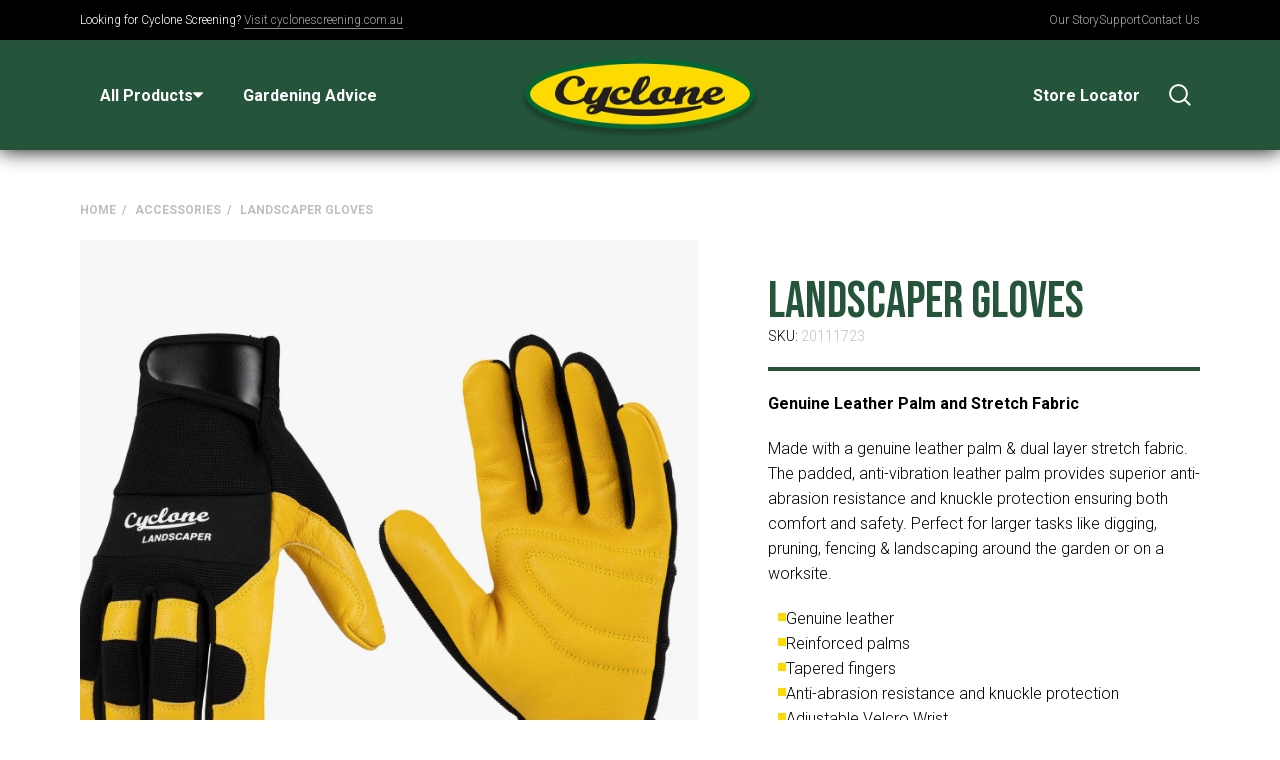

--- FILE ---
content_type: text/html; charset=utf-8
request_url: https://cyclone.com.au/products/landscaper-gloves
body_size: 18441
content:
<!DOCTYPE html>
<html>
  <head><meta charset="utf-8">
<meta http-equiv="X-UA-Compatible" content="IE=edge">
<meta name="viewport" content="width=device-width,initial-scale=1">
<meta name="theme-color" content="">
<link rel="canonical" href="https://cyclone.com.au/products/landscaper-gloves">
<link rel="preconnect" href="https://cdn.shopify.com" crossorigin>
<link rel="preconnect" href="https://fonts.googleapis.com" crossorigin>

<link rel="apple-touch-icon" sizes="180x180" href="//cyclone.com.au/cdn/shop/t/2/assets/apple-touch-icon.png?v=60473687434668831111693528834">
<link rel="icon" type="image/png" sizes="32x32" href="//cyclone.com.au/cdn/shop/t/2/assets/favicon-32x32.png?v=48979699063181610361693528835"">
<link rel="icon" type="image/png" sizes="16x16" href="//cyclone.com.au/cdn/shop/t/2/assets/favicon-16x16.png?v=59385077041339784211693528834">
<link rel="mask-icon" href="//cyclone.com.au/cdn/shop/t/2/assets/safari-pinned-tab.svg?v=61870152581112628761693528835" color="#245439">
<meta name="msapplication-TileColor" content="#245439">
<meta name="theme-color" content="#245439">

 <title>
   Landscaper Gloves
 &ndash; Cyclone Tools</title>

 
   <meta name="description" content="Genuine Leather Palm and Stretch Fabric Made with a genuine leather palm &amp;amp; dual layer stretch fabric. The padded, anti-vibration leather palm provides superior anti-abrasion resistance and knuckle protection ensuring both comfort and safety. Perfect for larger tasks like digging, pruning, fencing &amp;amp; landscaping ">
 


<meta property="og:site_name" content="Cyclone Tools">
<meta property="og:url" content="https://cyclone.com.au/products/landscaper-gloves">
<meta property="og:title" content="Landscaper Gloves">
<meta property="og:type" content="product">
<meta property="og:description" content="Genuine Leather Palm and Stretch Fabric Made with a genuine leather palm &amp;amp; dual layer stretch fabric. The padded, anti-vibration leather palm provides superior anti-abrasion resistance and knuckle protection ensuring both comfort and safety. Perfect for larger tasks like digging, pruning, fencing &amp;amp; landscaping "><meta property="og:image" content="http:products/20111723_440199_440205_440212_Landscaper-Glove_S-M-L-XL_WEB.jpg">
  <meta property="og:image:secure_url" content="https:products/20111723_440199_440205_440212_Landscaper-Glove_S-M-L-XL_WEB.jpg">
  <meta property="og:image:width" content="1600">
  <meta property="og:image:height" content="1600"><meta property="og:price:amount" content="0.00">
  <meta property="og:price:currency" content="AUD"><meta name="twitter:card" content="summary_large_image">
<meta name="twitter:title" content="Landscaper Gloves">
<meta name="twitter:description" content="Genuine Leather Palm and Stretch Fabric Made with a genuine leather palm &amp;amp; dual layer stretch fabric. The padded, anti-vibration leather palm provides superior anti-abrasion resistance and knuckle protection ensuring both comfort and safety. Perfect for larger tasks like digging, pruning, fencing &amp;amp; landscaping ">

<script src="//cyclone.com.au/cdn/shop/t/2/assets/vendors.js?v=94686343162886700691693547941"></script> 
<script src="//cyclone.com.au/cdn/shop/t/2/assets/app.js?v=77751727966706298771698216968"  defer="defer"></script>

<script>
  window.retailers_endpoint = "//cyclone.com.au/cdn/shop/t/2/assets/retailers_cyclone.json?v=91973820249859919601751962023";
  window.mapmarker = "//cyclone.com.au/cdn/shop/t/2/assets/map-marker.png?v=20920726268516961741686791402";
</script>


<link href="//cyclone.com.au/cdn/shop/t/2/assets/theme.css?v=22320355026670972111764109122" rel="stylesheet" type="text/css" media="all" />

<script type="text/javascript" src="https://www.bugherd.com/sidebarv2.js?apikey=yldbmerc2bh5mtdpomxxgw" async="true"></script>


<!-- Google Tag Manager -->
<script>(function(w,d,s,l,i){w[l]=w[l]||[];w[l].push({'gtm.start':
new Date().getTime(),event:'gtm.js'});var f=d.getElementsByTagName(s)[0],
j=d.createElement(s),dl=l!='dataLayer'?'&l='+l:'';j.async=true;j.src=
'https://www.googletagmanager.com/gtm.js?id='+i+dl;f.parentNode.insertBefore(j,f);
})(window,document,'script','dataLayer','GTM-MRM24MS');</script>
<!-- End Google Tag Manager --><script>window.performance && window.performance.mark && window.performance.mark('shopify.content_for_header.start');</script><meta id="shopify-digital-wallet" name="shopify-digital-wallet" content="/76360417561/digital_wallets/dialog">
<link rel="alternate" type="application/json+oembed" href="https://cyclone.com.au/products/landscaper-gloves.oembed">
<script async="async" src="/checkouts/internal/preloads.js?locale=en-AU"></script>
<script id="shopify-features" type="application/json">{"accessToken":"10be49c737ca7e473aad4d8f565c1dcb","betas":["rich-media-storefront-analytics"],"domain":"cyclone.com.au","predictiveSearch":true,"shopId":76360417561,"locale":"en"}</script>
<script>var Shopify = Shopify || {};
Shopify.shop = "cyclone-tools.myshopify.com";
Shopify.locale = "en";
Shopify.currency = {"active":"AUD","rate":"1.0"};
Shopify.country = "AU";
Shopify.theme = {"name":"Cyclone Tools 1.0","id":150152806681,"schema_name":"Cyclone Tools","schema_version":"1.0.0","theme_store_id":null,"role":"main"};
Shopify.theme.handle = "null";
Shopify.theme.style = {"id":null,"handle":null};
Shopify.cdnHost = "cyclone.com.au/cdn";
Shopify.routes = Shopify.routes || {};
Shopify.routes.root = "/";</script>
<script type="module">!function(o){(o.Shopify=o.Shopify||{}).modules=!0}(window);</script>
<script>!function(o){function n(){var o=[];function n(){o.push(Array.prototype.slice.apply(arguments))}return n.q=o,n}var t=o.Shopify=o.Shopify||{};t.loadFeatures=n(),t.autoloadFeatures=n()}(window);</script>
<script id="shop-js-analytics" type="application/json">{"pageType":"product"}</script>
<script defer="defer" async type="module" src="//cyclone.com.au/cdn/shopifycloud/shop-js/modules/v2/client.init-shop-cart-sync_IZsNAliE.en.esm.js"></script>
<script defer="defer" async type="module" src="//cyclone.com.au/cdn/shopifycloud/shop-js/modules/v2/chunk.common_0OUaOowp.esm.js"></script>
<script type="module">
  await import("//cyclone.com.au/cdn/shopifycloud/shop-js/modules/v2/client.init-shop-cart-sync_IZsNAliE.en.esm.js");
await import("//cyclone.com.au/cdn/shopifycloud/shop-js/modules/v2/chunk.common_0OUaOowp.esm.js");

  window.Shopify.SignInWithShop?.initShopCartSync?.({"fedCMEnabled":true,"windoidEnabled":true});

</script>
<script id="__st">var __st={"a":76360417561,"offset":-18000,"reqid":"2998f90a-ce2c-476b-897c-72fee279d0a0-1768470267","pageurl":"cyclone.com.au\/products\/landscaper-gloves","u":"09aca34c778e","p":"product","rtyp":"product","rid":8330994811161};</script>
<script>window.ShopifyPaypalV4VisibilityTracking = true;</script>
<script id="captcha-bootstrap">!function(){'use strict';const t='contact',e='account',n='new_comment',o=[[t,t],['blogs',n],['comments',n],[t,'customer']],c=[[e,'customer_login'],[e,'guest_login'],[e,'recover_customer_password'],[e,'create_customer']],r=t=>t.map((([t,e])=>`form[action*='/${t}']:not([data-nocaptcha='true']) input[name='form_type'][value='${e}']`)).join(','),a=t=>()=>t?[...document.querySelectorAll(t)].map((t=>t.form)):[];function s(){const t=[...o],e=r(t);return a(e)}const i='password',u='form_key',d=['recaptcha-v3-token','g-recaptcha-response','h-captcha-response',i],f=()=>{try{return window.sessionStorage}catch{return}},m='__shopify_v',_=t=>t.elements[u];function p(t,e,n=!1){try{const o=window.sessionStorage,c=JSON.parse(o.getItem(e)),{data:r}=function(t){const{data:e,action:n}=t;return t[m]||n?{data:e,action:n}:{data:t,action:n}}(c);for(const[e,n]of Object.entries(r))t.elements[e]&&(t.elements[e].value=n);n&&o.removeItem(e)}catch(o){console.error('form repopulation failed',{error:o})}}const l='form_type',E='cptcha';function T(t){t.dataset[E]=!0}const w=window,h=w.document,L='Shopify',v='ce_forms',y='captcha';let A=!1;((t,e)=>{const n=(g='f06e6c50-85a8-45c8-87d0-21a2b65856fe',I='https://cdn.shopify.com/shopifycloud/storefront-forms-hcaptcha/ce_storefront_forms_captcha_hcaptcha.v1.5.2.iife.js',D={infoText:'Protected by hCaptcha',privacyText:'Privacy',termsText:'Terms'},(t,e,n)=>{const o=w[L][v],c=o.bindForm;if(c)return c(t,g,e,D).then(n);var r;o.q.push([[t,g,e,D],n]),r=I,A||(h.body.append(Object.assign(h.createElement('script'),{id:'captcha-provider',async:!0,src:r})),A=!0)});var g,I,D;w[L]=w[L]||{},w[L][v]=w[L][v]||{},w[L][v].q=[],w[L][y]=w[L][y]||{},w[L][y].protect=function(t,e){n(t,void 0,e),T(t)},Object.freeze(w[L][y]),function(t,e,n,w,h,L){const[v,y,A,g]=function(t,e,n){const i=e?o:[],u=t?c:[],d=[...i,...u],f=r(d),m=r(i),_=r(d.filter((([t,e])=>n.includes(e))));return[a(f),a(m),a(_),s()]}(w,h,L),I=t=>{const e=t.target;return e instanceof HTMLFormElement?e:e&&e.form},D=t=>v().includes(t);t.addEventListener('submit',(t=>{const e=I(t);if(!e)return;const n=D(e)&&!e.dataset.hcaptchaBound&&!e.dataset.recaptchaBound,o=_(e),c=g().includes(e)&&(!o||!o.value);(n||c)&&t.preventDefault(),c&&!n&&(function(t){try{if(!f())return;!function(t){const e=f();if(!e)return;const n=_(t);if(!n)return;const o=n.value;o&&e.removeItem(o)}(t);const e=Array.from(Array(32),(()=>Math.random().toString(36)[2])).join('');!function(t,e){_(t)||t.append(Object.assign(document.createElement('input'),{type:'hidden',name:u})),t.elements[u].value=e}(t,e),function(t,e){const n=f();if(!n)return;const o=[...t.querySelectorAll(`input[type='${i}']`)].map((({name:t})=>t)),c=[...d,...o],r={};for(const[a,s]of new FormData(t).entries())c.includes(a)||(r[a]=s);n.setItem(e,JSON.stringify({[m]:1,action:t.action,data:r}))}(t,e)}catch(e){console.error('failed to persist form',e)}}(e),e.submit())}));const S=(t,e)=>{t&&!t.dataset[E]&&(n(t,e.some((e=>e===t))),T(t))};for(const o of['focusin','change'])t.addEventListener(o,(t=>{const e=I(t);D(e)&&S(e,y())}));const B=e.get('form_key'),M=e.get(l),P=B&&M;t.addEventListener('DOMContentLoaded',(()=>{const t=y();if(P)for(const e of t)e.elements[l].value===M&&p(e,B);[...new Set([...A(),...v().filter((t=>'true'===t.dataset.shopifyCaptcha))])].forEach((e=>S(e,t)))}))}(h,new URLSearchParams(w.location.search),n,t,e,['guest_login'])})(!0,!0)}();</script>
<script integrity="sha256-4kQ18oKyAcykRKYeNunJcIwy7WH5gtpwJnB7kiuLZ1E=" data-source-attribution="shopify.loadfeatures" defer="defer" src="//cyclone.com.au/cdn/shopifycloud/storefront/assets/storefront/load_feature-a0a9edcb.js" crossorigin="anonymous"></script>
<script data-source-attribution="shopify.dynamic_checkout.dynamic.init">var Shopify=Shopify||{};Shopify.PaymentButton=Shopify.PaymentButton||{isStorefrontPortableWallets:!0,init:function(){window.Shopify.PaymentButton.init=function(){};var t=document.createElement("script");t.src="https://cyclone.com.au/cdn/shopifycloud/portable-wallets/latest/portable-wallets.en.js",t.type="module",document.head.appendChild(t)}};
</script>
<script data-source-attribution="shopify.dynamic_checkout.buyer_consent">
  function portableWalletsHideBuyerConsent(e){var t=document.getElementById("shopify-buyer-consent"),n=document.getElementById("shopify-subscription-policy-button");t&&n&&(t.classList.add("hidden"),t.setAttribute("aria-hidden","true"),n.removeEventListener("click",e))}function portableWalletsShowBuyerConsent(e){var t=document.getElementById("shopify-buyer-consent"),n=document.getElementById("shopify-subscription-policy-button");t&&n&&(t.classList.remove("hidden"),t.removeAttribute("aria-hidden"),n.addEventListener("click",e))}window.Shopify?.PaymentButton&&(window.Shopify.PaymentButton.hideBuyerConsent=portableWalletsHideBuyerConsent,window.Shopify.PaymentButton.showBuyerConsent=portableWalletsShowBuyerConsent);
</script>
<script data-source-attribution="shopify.dynamic_checkout.cart.bootstrap">document.addEventListener("DOMContentLoaded",(function(){function t(){return document.querySelector("shopify-accelerated-checkout-cart, shopify-accelerated-checkout")}if(t())Shopify.PaymentButton.init();else{new MutationObserver((function(e,n){t()&&(Shopify.PaymentButton.init(),n.disconnect())})).observe(document.body,{childList:!0,subtree:!0})}}));
</script>

<script>window.performance && window.performance.mark && window.performance.mark('shopify.content_for_header.end');</script>
  <!-- BEGIN app block: shopify://apps/hulk-form-builder/blocks/app-embed/b6b8dd14-356b-4725-a4ed-77232212b3c3 --><!-- BEGIN app snippet: hulkapps-formbuilder-theme-ext --><script type="text/javascript">
  
  if (typeof window.formbuilder_customer != "object") {
        window.formbuilder_customer = {}
  }

  window.hulkFormBuilder = {
    form_data: {"form_qAKekUGYvyvgjrA2nlx-QA":{"uuid":"qAKekUGYvyvgjrA2nlx-QA","form_name":"Contact Form","form_data":{"div_back_gradient_1":"#fff","div_back_gradient_2":"#fff","back_color":"#fff","form_title":"","form_submit":"Submit","after_submit":"hideAndmessage","after_submit_msg":"\u003cp\u003eThank you for your message.\u0026nbsp;We will get back to you as soon as possible.\u003c\/p\u003e\n","captcha_enable":"no","label_style":"blockLabels","input_border_radius":"5","back_type":"transparent","input_back_color":"#f1f1f1","input_back_color_hover":"#fff","back_shadow":"none","label_font_clr":"#333333","input_font_clr":"#333333","button_align":"fullBtn","button_clr":"#fff","button_back_clr":"#333333","button_border_radius":"2","form_width":"100%","form_border_size":0,"form_border_clr":"#c7c7c7","form_border_radius":0,"label_font_size":"14","input_font_size":"12","button_font_size":"16","form_padding":0,"input_border_color":"#f1f1f1","input_border_color_hover":"#ccc","btn_border_clr":"#333333","btn_border_size":"1","form_name":"Contact Form","":"cyclone@amesau.com","form_emails":"cyclone@amesau.com","admin_email_subject":"New form submission received.","admin_email_message":"\u003cp\u003eSomeone just submitted a response to your form.\u003cbr \/\u003e\nPlease find the details below:\u003c\/p\u003e\n","form_access_message":"\u003cp\u003ePlease login to access the form\u003cbr\u003eDo not have an account? Create account\u003c\/p\u003e","advance_css":"body {\n    letter-spacing: 0 !important;\n}\n\n.form_generater_form_div, .form_generater_form_div .block_label, .form_generater_form_div .infoMessage {\nletter-spacing: 0 !important;\n}\n\n.block_label {\n    font-weight: bold !important;\n}\n\n\n.form-control {\n   border: none;\n    border-radius: 0;\n    height: 40px;\n    font-size: 14px;\n    letter-spacing: 0;\n    background: #f1f1f1;\n    box-shadow: none;\n}\n\ndiv.form_submit_div button, div.form_submit_div button:hover {\n\n   width: 200px !important;\n    display: block !important;\n    text-transform: uppercase !important;\n    font-size: 12px !important;\n    border-radius: 0 !important;\n\n}\n\n.sweet-overlay {\n  background-color: rgba(255,255,255,0.6) !important;\n}\n\n.loader {\n    border-top: 16px solid #fdda00;\n}","notification_email_send":true,"admin_sendemail":"yes","admin_email_sendemail":"admin@cyclone.com.au","auto_responder_sendname":"Thank you for your enquiry","auto_responder_sendemail":"admin@cyclone.com.au","auto_responder_subject":"Thank you for your enquiry","auto_responder_message":"\u003cp\u003eJust to confirm we have received your enquiry, We will get back to you as soon as possible!\u003c\/p\u003e\n","label_font_family":"Roboto","input_font_family":"Roboto","formElements":[{"type":"text","position":0,"label":"Name","customClass":"","halfwidth":"no","Conditions":{},"page_number":1},{"type":"text","position":1,"label":"Phone Number","halfwidth":"no","Conditions":{},"page_number":1},{"type":"email","position":2,"label":"Email Address","required":"yes","email_confirm":"no","Conditions":{},"page_number":1,"confirm_value":"no"},{"type":"textarea","position":3,"label":"Message","required":"yes","Conditions":{},"page_number":1,"inputHeight":"200"}]},"is_spam_form":false,"shop_uuid":"pcJTH4IX-edcAytFqyjIlw","shop_timezone":"America\/New_York","shop_id":89098,"shop_is_after_submit_enabled":true,"shop_shopify_plan":"basic","shop_shopify_domain":"cyclone-tools.myshopify.com","shop_remove_watermark":false,"shop_created_at":"2023-08-07T02:12:16.876-05:00"}},
    shop_data: {"shop_pcJTH4IX-edcAytFqyjIlw":{"shop_uuid":"pcJTH4IX-edcAytFqyjIlw","shop_timezone":"America\/New_York","shop_id":89098,"shop_is_after_submit_enabled":true,"shop_shopify_plan":"professional","shop_shopify_domain":"cyclone-tools.myshopify.com","shop_remove_watermark":false,"shop_created_at":"2023-08-07T07:12:16.876Z","is_skip_metafield":false,"shop_deleted":false,"shop_disabled":false}},
    settings_data: {"shop_settings":{"shop_customise_msgs":[],"default_customise_msgs":{"is_required":"is required","thank_you":"Thank you! The form was submitted successfully.","processing":"Processing...","valid_data":"Please provide valid data","valid_email":"Provide valid email format","valid_tags":"HTML Tags are not allowed","valid_phone":"Provide valid phone number","valid_captcha":"Please provide valid captcha response","valid_url":"Provide valid URL","only_number_alloud":"Provide valid number in","number_less":"must be less than","number_more":"must be more than","image_must_less":"Image must be less than 20MB","image_number":"Images allowed","image_extension":"Invalid extension! Please provide image file","error_image_upload":"Error in image upload. Please try again.","error_file_upload":"Error in file upload. Please try again.","your_response":"Your response","error_form_submit":"Error occur.Please try again after sometime.","email_submitted":"Form with this email is already submitted","invalid_email_by_zerobounce":"The email address you entered appears to be invalid. Please check it and try again.","download_file":"Download file","card_details_invalid":"Your card details are invalid","card_details":"Card details","please_enter_card_details":"Please enter card details","card_number":"Card number","exp_mm":"Exp MM","exp_yy":"Exp YY","crd_cvc":"CVV","payment_value":"Payment amount","please_enter_payment_amount":"Please enter payment amount","address1":"Address line 1","address2":"Address line 2","city":"City","province":"Province","zipcode":"Zip code","country":"Country","blocked_domain":"This form does not accept addresses from","file_must_less":"File must be less than 20MB","file_extension":"Invalid extension! Please provide file","only_file_number_alloud":"files allowed","previous":"Previous","next":"Next","must_have_a_input":"Please enter at least one field.","please_enter_required_data":"Please enter required data","atleast_one_special_char":"Include at least one special character","atleast_one_lowercase_char":"Include at least one lowercase character","atleast_one_uppercase_char":"Include at least one uppercase character","atleast_one_number":"Include at least one number","must_have_8_chars":"Must have 8 characters long","be_between_8_and_12_chars":"Be between 8 and 12 characters long","please_select":"Please Select","phone_submitted":"Form with this phone number is already submitted","user_res_parse_error":"Error while submitting the form","valid_same_values":"values must be same","product_choice_clear_selection":"Clear Selection","picture_choice_clear_selection":"Clear Selection","remove_all_for_file_image_upload":"Remove All","invalid_file_type_for_image_upload":"You can't upload files of this type.","invalid_file_type_for_signature_upload":"You can't upload files of this type.","max_files_exceeded_for_file_upload":"You can not upload any more files.","max_files_exceeded_for_image_upload":"You can not upload any more files.","file_already_exist":"File already uploaded","max_limit_exceed":"You have added the maximum number of text fields.","cancel_upload_for_file_upload":"Cancel upload","cancel_upload_for_image_upload":"Cancel upload","cancel_upload_for_signature_upload":"Cancel upload"},"shop_blocked_domains":[]}},
    features_data: {"shop_plan_features":{"shop_plan_features":["unlimited-forms","full-design-customization","export-form-submissions","multiple-recipients-for-form-submissions","multiple-admin-notifications","enable-captcha","unlimited-file-uploads","save-submitted-form-data","set-auto-response-message","conditional-logic","form-banner","save-as-draft-facility","include-user-response-in-admin-email","disable-form-submission","removing-powered-by-hulkapps","mail-platform-integration","stripe-payment-integration","pre-built-templates","create-customer-account-on-shopify","google-analytics-3-by-tracking-id","facebook-pixel-id","bing-uet-pixel-id","advanced-js","advanced-css","api-available","customize-form-message","hidden-field","restrict-from-submissions-per-one-user","utm-tracking","ratings","privacy-notices","heading","paragraph","shopify-flow-trigger","domain-setup","block-domain","address","html-code","form-schedule","after-submit-script","customize-form-scrolling","on-form-submission-record-the-referrer-url","password","duplicate-the-forms","include-user-response-in-auto-responder-email","elements-add-ons","admin-and-auto-responder-email-with-tokens","email-export","premium-support","google-analytics-4-by-measurement-id","google-ads-for-tracking-conversion","validation-field","file-upload","load_form_as_popup","advanced_conditional_logic"]}},
    shop: null,
    shop_id: null,
    plan_features: null,
    validateDoubleQuotes: false,
    assets: {
      extraFunctions: "https://cdn.shopify.com/extensions/019bb5ee-ec40-7527-955d-c1b8751eb060/form-builder-by-hulkapps-50/assets/extra-functions.js",
      extraStyles: "https://cdn.shopify.com/extensions/019bb5ee-ec40-7527-955d-c1b8751eb060/form-builder-by-hulkapps-50/assets/extra-styles.css",
      bootstrapStyles: "https://cdn.shopify.com/extensions/019bb5ee-ec40-7527-955d-c1b8751eb060/form-builder-by-hulkapps-50/assets/theme-app-extension-bootstrap.css"
    },
    translations: {
      htmlTagNotAllowed: "HTML Tags are not allowed",
      sqlQueryNotAllowed: "SQL Queries are not allowed",
      doubleQuoteNotAllowed: "Double quotes are not allowed",
      vorwerkHttpWwwNotAllowed: "The words \u0026#39;http\u0026#39; and \u0026#39;www\u0026#39; are not allowed. Please remove them and try again.",
      maxTextFieldsReached: "You have added the maximum number of text fields.",
      avoidNegativeWords: "Avoid negative words: Don\u0026#39;t use negative words in your contact message.",
      customDesignOnly: "This form is for custom designs requests. For general inquiries please contact our team at info@stagheaddesigns.com",
      zerobounceApiErrorMsg: "We couldn\u0026#39;t verify your email due to a technical issue. Please try again later.",
    }

  }

  

  window.FbThemeAppExtSettingsHash = {}
  
</script><!-- END app snippet --><!-- END app block --><script src="https://cdn.shopify.com/extensions/019bb5ee-ec40-7527-955d-c1b8751eb060/form-builder-by-hulkapps-50/assets/form-builder-script.js" type="text/javascript" defer="defer"></script>
<link href="https://monorail-edge.shopifysvc.com" rel="dns-prefetch">
<script>(function(){if ("sendBeacon" in navigator && "performance" in window) {try {var session_token_from_headers = performance.getEntriesByType('navigation')[0].serverTiming.find(x => x.name == '_s').description;} catch {var session_token_from_headers = undefined;}var session_cookie_matches = document.cookie.match(/_shopify_s=([^;]*)/);var session_token_from_cookie = session_cookie_matches && session_cookie_matches.length === 2 ? session_cookie_matches[1] : "";var session_token = session_token_from_headers || session_token_from_cookie || "";function handle_abandonment_event(e) {var entries = performance.getEntries().filter(function(entry) {return /monorail-edge.shopifysvc.com/.test(entry.name);});if (!window.abandonment_tracked && entries.length === 0) {window.abandonment_tracked = true;var currentMs = Date.now();var navigation_start = performance.timing.navigationStart;var payload = {shop_id: 76360417561,url: window.location.href,navigation_start,duration: currentMs - navigation_start,session_token,page_type: "product"};window.navigator.sendBeacon("https://monorail-edge.shopifysvc.com/v1/produce", JSON.stringify({schema_id: "online_store_buyer_site_abandonment/1.1",payload: payload,metadata: {event_created_at_ms: currentMs,event_sent_at_ms: currentMs}}));}}window.addEventListener('pagehide', handle_abandonment_event);}}());</script>
<script id="web-pixels-manager-setup">(function e(e,d,r,n,o){if(void 0===o&&(o={}),!Boolean(null===(a=null===(i=window.Shopify)||void 0===i?void 0:i.analytics)||void 0===a?void 0:a.replayQueue)){var i,a;window.Shopify=window.Shopify||{};var t=window.Shopify;t.analytics=t.analytics||{};var s=t.analytics;s.replayQueue=[],s.publish=function(e,d,r){return s.replayQueue.push([e,d,r]),!0};try{self.performance.mark("wpm:start")}catch(e){}var l=function(){var e={modern:/Edge?\/(1{2}[4-9]|1[2-9]\d|[2-9]\d{2}|\d{4,})\.\d+(\.\d+|)|Firefox\/(1{2}[4-9]|1[2-9]\d|[2-9]\d{2}|\d{4,})\.\d+(\.\d+|)|Chrom(ium|e)\/(9{2}|\d{3,})\.\d+(\.\d+|)|(Maci|X1{2}).+ Version\/(15\.\d+|(1[6-9]|[2-9]\d|\d{3,})\.\d+)([,.]\d+|)( \(\w+\)|)( Mobile\/\w+|) Safari\/|Chrome.+OPR\/(9{2}|\d{3,})\.\d+\.\d+|(CPU[ +]OS|iPhone[ +]OS|CPU[ +]iPhone|CPU IPhone OS|CPU iPad OS)[ +]+(15[._]\d+|(1[6-9]|[2-9]\d|\d{3,})[._]\d+)([._]\d+|)|Android:?[ /-](13[3-9]|1[4-9]\d|[2-9]\d{2}|\d{4,})(\.\d+|)(\.\d+|)|Android.+Firefox\/(13[5-9]|1[4-9]\d|[2-9]\d{2}|\d{4,})\.\d+(\.\d+|)|Android.+Chrom(ium|e)\/(13[3-9]|1[4-9]\d|[2-9]\d{2}|\d{4,})\.\d+(\.\d+|)|SamsungBrowser\/([2-9]\d|\d{3,})\.\d+/,legacy:/Edge?\/(1[6-9]|[2-9]\d|\d{3,})\.\d+(\.\d+|)|Firefox\/(5[4-9]|[6-9]\d|\d{3,})\.\d+(\.\d+|)|Chrom(ium|e)\/(5[1-9]|[6-9]\d|\d{3,})\.\d+(\.\d+|)([\d.]+$|.*Safari\/(?![\d.]+ Edge\/[\d.]+$))|(Maci|X1{2}).+ Version\/(10\.\d+|(1[1-9]|[2-9]\d|\d{3,})\.\d+)([,.]\d+|)( \(\w+\)|)( Mobile\/\w+|) Safari\/|Chrome.+OPR\/(3[89]|[4-9]\d|\d{3,})\.\d+\.\d+|(CPU[ +]OS|iPhone[ +]OS|CPU[ +]iPhone|CPU IPhone OS|CPU iPad OS)[ +]+(10[._]\d+|(1[1-9]|[2-9]\d|\d{3,})[._]\d+)([._]\d+|)|Android:?[ /-](13[3-9]|1[4-9]\d|[2-9]\d{2}|\d{4,})(\.\d+|)(\.\d+|)|Mobile Safari.+OPR\/([89]\d|\d{3,})\.\d+\.\d+|Android.+Firefox\/(13[5-9]|1[4-9]\d|[2-9]\d{2}|\d{4,})\.\d+(\.\d+|)|Android.+Chrom(ium|e)\/(13[3-9]|1[4-9]\d|[2-9]\d{2}|\d{4,})\.\d+(\.\d+|)|Android.+(UC? ?Browser|UCWEB|U3)[ /]?(15\.([5-9]|\d{2,})|(1[6-9]|[2-9]\d|\d{3,})\.\d+)\.\d+|SamsungBrowser\/(5\.\d+|([6-9]|\d{2,})\.\d+)|Android.+MQ{2}Browser\/(14(\.(9|\d{2,})|)|(1[5-9]|[2-9]\d|\d{3,})(\.\d+|))(\.\d+|)|K[Aa][Ii]OS\/(3\.\d+|([4-9]|\d{2,})\.\d+)(\.\d+|)/},d=e.modern,r=e.legacy,n=navigator.userAgent;return n.match(d)?"modern":n.match(r)?"legacy":"unknown"}(),u="modern"===l?"modern":"legacy",c=(null!=n?n:{modern:"",legacy:""})[u],f=function(e){return[e.baseUrl,"/wpm","/b",e.hashVersion,"modern"===e.buildTarget?"m":"l",".js"].join("")}({baseUrl:d,hashVersion:r,buildTarget:u}),m=function(e){var d=e.version,r=e.bundleTarget,n=e.surface,o=e.pageUrl,i=e.monorailEndpoint;return{emit:function(e){var a=e.status,t=e.errorMsg,s=(new Date).getTime(),l=JSON.stringify({metadata:{event_sent_at_ms:s},events:[{schema_id:"web_pixels_manager_load/3.1",payload:{version:d,bundle_target:r,page_url:o,status:a,surface:n,error_msg:t},metadata:{event_created_at_ms:s}}]});if(!i)return console&&console.warn&&console.warn("[Web Pixels Manager] No Monorail endpoint provided, skipping logging."),!1;try{return self.navigator.sendBeacon.bind(self.navigator)(i,l)}catch(e){}var u=new XMLHttpRequest;try{return u.open("POST",i,!0),u.setRequestHeader("Content-Type","text/plain"),u.send(l),!0}catch(e){return console&&console.warn&&console.warn("[Web Pixels Manager] Got an unhandled error while logging to Monorail."),!1}}}}({version:r,bundleTarget:l,surface:e.surface,pageUrl:self.location.href,monorailEndpoint:e.monorailEndpoint});try{o.browserTarget=l,function(e){var d=e.src,r=e.async,n=void 0===r||r,o=e.onload,i=e.onerror,a=e.sri,t=e.scriptDataAttributes,s=void 0===t?{}:t,l=document.createElement("script"),u=document.querySelector("head"),c=document.querySelector("body");if(l.async=n,l.src=d,a&&(l.integrity=a,l.crossOrigin="anonymous"),s)for(var f in s)if(Object.prototype.hasOwnProperty.call(s,f))try{l.dataset[f]=s[f]}catch(e){}if(o&&l.addEventListener("load",o),i&&l.addEventListener("error",i),u)u.appendChild(l);else{if(!c)throw new Error("Did not find a head or body element to append the script");c.appendChild(l)}}({src:f,async:!0,onload:function(){if(!function(){var e,d;return Boolean(null===(d=null===(e=window.Shopify)||void 0===e?void 0:e.analytics)||void 0===d?void 0:d.initialized)}()){var d=window.webPixelsManager.init(e)||void 0;if(d){var r=window.Shopify.analytics;r.replayQueue.forEach((function(e){var r=e[0],n=e[1],o=e[2];d.publishCustomEvent(r,n,o)})),r.replayQueue=[],r.publish=d.publishCustomEvent,r.visitor=d.visitor,r.initialized=!0}}},onerror:function(){return m.emit({status:"failed",errorMsg:"".concat(f," has failed to load")})},sri:function(e){var d=/^sha384-[A-Za-z0-9+/=]+$/;return"string"==typeof e&&d.test(e)}(c)?c:"",scriptDataAttributes:o}),m.emit({status:"loading"})}catch(e){m.emit({status:"failed",errorMsg:(null==e?void 0:e.message)||"Unknown error"})}}})({shopId: 76360417561,storefrontBaseUrl: "https://cyclone.com.au",extensionsBaseUrl: "https://extensions.shopifycdn.com/cdn/shopifycloud/web-pixels-manager",monorailEndpoint: "https://monorail-edge.shopifysvc.com/unstable/produce_batch",surface: "storefront-renderer",enabledBetaFlags: ["2dca8a86"],webPixelsConfigList: [{"id":"shopify-app-pixel","configuration":"{}","eventPayloadVersion":"v1","runtimeContext":"STRICT","scriptVersion":"0450","apiClientId":"shopify-pixel","type":"APP","privacyPurposes":["ANALYTICS","MARKETING"]},{"id":"shopify-custom-pixel","eventPayloadVersion":"v1","runtimeContext":"LAX","scriptVersion":"0450","apiClientId":"shopify-pixel","type":"CUSTOM","privacyPurposes":["ANALYTICS","MARKETING"]}],isMerchantRequest: false,initData: {"shop":{"name":"Cyclone Tools","paymentSettings":{"currencyCode":"AUD"},"myshopifyDomain":"cyclone-tools.myshopify.com","countryCode":"AU","storefrontUrl":"https:\/\/cyclone.com.au"},"customer":null,"cart":null,"checkout":null,"productVariants":[{"price":{"amount":0.0,"currencyCode":"AUD"},"product":{"title":"Landscaper Gloves","vendor":"Cyclone Tools","id":"8330994811161","untranslatedTitle":"Landscaper Gloves","url":"\/products\/landscaper-gloves","type":""},"id":"46128243638553","image":{"src":"\/\/cyclone.com.au\/cdn\/shop\/products\/20111723_440199_440205_440212_Landscaper-Glove_S-M-L-XL_WEB.jpg?v=1684666636"},"sku":"20111723","title":"Small","untranslatedTitle":"Small"},{"price":{"amount":0.0,"currencyCode":"AUD"},"product":{"title":"Landscaper Gloves","vendor":"Cyclone Tools","id":"8330994811161","untranslatedTitle":"Landscaper Gloves","url":"\/products\/landscaper-gloves","type":""},"id":"46128243671321","image":{"src":"\/\/cyclone.com.au\/cdn\/shop\/products\/20111723_440199_440205_440212_Landscaper-Glove_S-M-L-XL_WEB.jpg?v=1684666636"},"sku":"440199","title":"Medium","untranslatedTitle":"Medium"},{"price":{"amount":0.0,"currencyCode":"AUD"},"product":{"title":"Landscaper Gloves","vendor":"Cyclone Tools","id":"8330994811161","untranslatedTitle":"Landscaper Gloves","url":"\/products\/landscaper-gloves","type":""},"id":"46128243704089","image":{"src":"\/\/cyclone.com.au\/cdn\/shop\/products\/20111723_440199_440205_440212_Landscaper-Glove_S-M-L-XL_WEB.jpg?v=1684666636"},"sku":"440205","title":"Large","untranslatedTitle":"Large"},{"price":{"amount":0.0,"currencyCode":"AUD"},"product":{"title":"Landscaper Gloves","vendor":"Cyclone Tools","id":"8330994811161","untranslatedTitle":"Landscaper Gloves","url":"\/products\/landscaper-gloves","type":""},"id":"46128243736857","image":{"src":"\/\/cyclone.com.au\/cdn\/shop\/products\/20111723_440199_440205_440212_Landscaper-Glove_S-M-L-XL_WEB.jpg?v=1684666636"},"sku":"440212","title":"Extra Large","untranslatedTitle":"Extra Large"}],"purchasingCompany":null},},"https://cyclone.com.au/cdn","7cecd0b6w90c54c6cpe92089d5m57a67346",{"modern":"","legacy":""},{"shopId":"76360417561","storefrontBaseUrl":"https:\/\/cyclone.com.au","extensionBaseUrl":"https:\/\/extensions.shopifycdn.com\/cdn\/shopifycloud\/web-pixels-manager","surface":"storefront-renderer","enabledBetaFlags":"[\"2dca8a86\"]","isMerchantRequest":"false","hashVersion":"7cecd0b6w90c54c6cpe92089d5m57a67346","publish":"custom","events":"[[\"page_viewed\",{}],[\"product_viewed\",{\"productVariant\":{\"price\":{\"amount\":0.0,\"currencyCode\":\"AUD\"},\"product\":{\"title\":\"Landscaper Gloves\",\"vendor\":\"Cyclone Tools\",\"id\":\"8330994811161\",\"untranslatedTitle\":\"Landscaper Gloves\",\"url\":\"\/products\/landscaper-gloves\",\"type\":\"\"},\"id\":\"46128243638553\",\"image\":{\"src\":\"\/\/cyclone.com.au\/cdn\/shop\/products\/20111723_440199_440205_440212_Landscaper-Glove_S-M-L-XL_WEB.jpg?v=1684666636\"},\"sku\":\"20111723\",\"title\":\"Small\",\"untranslatedTitle\":\"Small\"}}]]"});</script><script>
  window.ShopifyAnalytics = window.ShopifyAnalytics || {};
  window.ShopifyAnalytics.meta = window.ShopifyAnalytics.meta || {};
  window.ShopifyAnalytics.meta.currency = 'AUD';
  var meta = {"product":{"id":8330994811161,"gid":"gid:\/\/shopify\/Product\/8330994811161","vendor":"Cyclone Tools","type":"","handle":"landscaper-gloves","variants":[{"id":46128243638553,"price":0,"name":"Landscaper Gloves - Small","public_title":"Small","sku":"20111723"},{"id":46128243671321,"price":0,"name":"Landscaper Gloves - Medium","public_title":"Medium","sku":"440199"},{"id":46128243704089,"price":0,"name":"Landscaper Gloves - Large","public_title":"Large","sku":"440205"},{"id":46128243736857,"price":0,"name":"Landscaper Gloves - Extra Large","public_title":"Extra Large","sku":"440212"}],"remote":false},"page":{"pageType":"product","resourceType":"product","resourceId":8330994811161,"requestId":"2998f90a-ce2c-476b-897c-72fee279d0a0-1768470267"}};
  for (var attr in meta) {
    window.ShopifyAnalytics.meta[attr] = meta[attr];
  }
</script>
<script class="analytics">
  (function () {
    var customDocumentWrite = function(content) {
      var jquery = null;

      if (window.jQuery) {
        jquery = window.jQuery;
      } else if (window.Checkout && window.Checkout.$) {
        jquery = window.Checkout.$;
      }

      if (jquery) {
        jquery('body').append(content);
      }
    };

    var hasLoggedConversion = function(token) {
      if (token) {
        return document.cookie.indexOf('loggedConversion=' + token) !== -1;
      }
      return false;
    }

    var setCookieIfConversion = function(token) {
      if (token) {
        var twoMonthsFromNow = new Date(Date.now());
        twoMonthsFromNow.setMonth(twoMonthsFromNow.getMonth() + 2);

        document.cookie = 'loggedConversion=' + token + '; expires=' + twoMonthsFromNow;
      }
    }

    var trekkie = window.ShopifyAnalytics.lib = window.trekkie = window.trekkie || [];
    if (trekkie.integrations) {
      return;
    }
    trekkie.methods = [
      'identify',
      'page',
      'ready',
      'track',
      'trackForm',
      'trackLink'
    ];
    trekkie.factory = function(method) {
      return function() {
        var args = Array.prototype.slice.call(arguments);
        args.unshift(method);
        trekkie.push(args);
        return trekkie;
      };
    };
    for (var i = 0; i < trekkie.methods.length; i++) {
      var key = trekkie.methods[i];
      trekkie[key] = trekkie.factory(key);
    }
    trekkie.load = function(config) {
      trekkie.config = config || {};
      trekkie.config.initialDocumentCookie = document.cookie;
      var first = document.getElementsByTagName('script')[0];
      var script = document.createElement('script');
      script.type = 'text/javascript';
      script.onerror = function(e) {
        var scriptFallback = document.createElement('script');
        scriptFallback.type = 'text/javascript';
        scriptFallback.onerror = function(error) {
                var Monorail = {
      produce: function produce(monorailDomain, schemaId, payload) {
        var currentMs = new Date().getTime();
        var event = {
          schema_id: schemaId,
          payload: payload,
          metadata: {
            event_created_at_ms: currentMs,
            event_sent_at_ms: currentMs
          }
        };
        return Monorail.sendRequest("https://" + monorailDomain + "/v1/produce", JSON.stringify(event));
      },
      sendRequest: function sendRequest(endpointUrl, payload) {
        // Try the sendBeacon API
        if (window && window.navigator && typeof window.navigator.sendBeacon === 'function' && typeof window.Blob === 'function' && !Monorail.isIos12()) {
          var blobData = new window.Blob([payload], {
            type: 'text/plain'
          });

          if (window.navigator.sendBeacon(endpointUrl, blobData)) {
            return true;
          } // sendBeacon was not successful

        } // XHR beacon

        var xhr = new XMLHttpRequest();

        try {
          xhr.open('POST', endpointUrl);
          xhr.setRequestHeader('Content-Type', 'text/plain');
          xhr.send(payload);
        } catch (e) {
          console.log(e);
        }

        return false;
      },
      isIos12: function isIos12() {
        return window.navigator.userAgent.lastIndexOf('iPhone; CPU iPhone OS 12_') !== -1 || window.navigator.userAgent.lastIndexOf('iPad; CPU OS 12_') !== -1;
      }
    };
    Monorail.produce('monorail-edge.shopifysvc.com',
      'trekkie_storefront_load_errors/1.1',
      {shop_id: 76360417561,
      theme_id: 150152806681,
      app_name: "storefront",
      context_url: window.location.href,
      source_url: "//cyclone.com.au/cdn/s/trekkie.storefront.cd680fe47e6c39ca5d5df5f0a32d569bc48c0f27.min.js"});

        };
        scriptFallback.async = true;
        scriptFallback.src = '//cyclone.com.au/cdn/s/trekkie.storefront.cd680fe47e6c39ca5d5df5f0a32d569bc48c0f27.min.js';
        first.parentNode.insertBefore(scriptFallback, first);
      };
      script.async = true;
      script.src = '//cyclone.com.au/cdn/s/trekkie.storefront.cd680fe47e6c39ca5d5df5f0a32d569bc48c0f27.min.js';
      first.parentNode.insertBefore(script, first);
    };
    trekkie.load(
      {"Trekkie":{"appName":"storefront","development":false,"defaultAttributes":{"shopId":76360417561,"isMerchantRequest":null,"themeId":150152806681,"themeCityHash":"16038352260425329653","contentLanguage":"en","currency":"AUD","eventMetadataId":"2d31490c-4122-4316-b1b8-8c83d2d92ba4"},"isServerSideCookieWritingEnabled":true,"monorailRegion":"shop_domain","enabledBetaFlags":["65f19447"]},"Session Attribution":{},"S2S":{"facebookCapiEnabled":false,"source":"trekkie-storefront-renderer","apiClientId":580111}}
    );

    var loaded = false;
    trekkie.ready(function() {
      if (loaded) return;
      loaded = true;

      window.ShopifyAnalytics.lib = window.trekkie;

      var originalDocumentWrite = document.write;
      document.write = customDocumentWrite;
      try { window.ShopifyAnalytics.merchantGoogleAnalytics.call(this); } catch(error) {};
      document.write = originalDocumentWrite;

      window.ShopifyAnalytics.lib.page(null,{"pageType":"product","resourceType":"product","resourceId":8330994811161,"requestId":"2998f90a-ce2c-476b-897c-72fee279d0a0-1768470267","shopifyEmitted":true});

      var match = window.location.pathname.match(/checkouts\/(.+)\/(thank_you|post_purchase)/)
      var token = match? match[1]: undefined;
      if (!hasLoggedConversion(token)) {
        setCookieIfConversion(token);
        window.ShopifyAnalytics.lib.track("Viewed Product",{"currency":"AUD","variantId":46128243638553,"productId":8330994811161,"productGid":"gid:\/\/shopify\/Product\/8330994811161","name":"Landscaper Gloves - Small","price":"0.00","sku":"20111723","brand":"Cyclone Tools","variant":"Small","category":"","nonInteraction":true,"remote":false},undefined,undefined,{"shopifyEmitted":true});
      window.ShopifyAnalytics.lib.track("monorail:\/\/trekkie_storefront_viewed_product\/1.1",{"currency":"AUD","variantId":46128243638553,"productId":8330994811161,"productGid":"gid:\/\/shopify\/Product\/8330994811161","name":"Landscaper Gloves - Small","price":"0.00","sku":"20111723","brand":"Cyclone Tools","variant":"Small","category":"","nonInteraction":true,"remote":false,"referer":"https:\/\/cyclone.com.au\/products\/landscaper-gloves"});
      }
    });


        var eventsListenerScript = document.createElement('script');
        eventsListenerScript.async = true;
        eventsListenerScript.src = "//cyclone.com.au/cdn/shopifycloud/storefront/assets/shop_events_listener-3da45d37.js";
        document.getElementsByTagName('head')[0].appendChild(eventsListenerScript);

})();</script>
<script
  defer
  src="https://cyclone.com.au/cdn/shopifycloud/perf-kit/shopify-perf-kit-3.0.3.min.js"
  data-application="storefront-renderer"
  data-shop-id="76360417561"
  data-render-region="gcp-us-central1"
  data-page-type="product"
  data-theme-instance-id="150152806681"
  data-theme-name="Cyclone Tools"
  data-theme-version="1.0.0"
  data-monorail-region="shop_domain"
  data-resource-timing-sampling-rate="10"
  data-shs="true"
  data-shs-beacon="true"
  data-shs-export-with-fetch="true"
  data-shs-logs-sample-rate="1"
  data-shs-beacon-endpoint="https://cyclone.com.au/api/collect"
></script>
</head>
  <body>
    
    <!-- Google Tag Manager (noscript) -->
    <noscript><iframe src=https://www.googletagmanager.com/ns.html?id=GTM-MRM24MS height="0" width="0" style="display:none;visibility:hidden"></iframe></noscript>
    <!-- End Google Tag Manager (noscript) -->

    <div id="shopify-section-header" class="shopify-section header-section"><header class="header">
  <div class="header__secondary">
    <div class="container container--xlarge">
      <div class="header__announcement">
        Looking for Cyclone Screening?
        <a href="https://cyclonescreening.com.au" target="_blank">Visit cyclonescreening.com.au</a>
      </div>
      <div class="header__utility">
        <a href="/pages/our-story">Our Story</a>
        <a href="/pages/support">Support</a>
        <a href="/pages/contact">Contact Us</a>
      </div>
    </div>
  </div>

  <div class="header__primary">
    <div class="container container--xlarge">
      <div class="header__logobar">
        <button class="menu-button"></button>
        <a class="header__link products-button" href="/products">All Products</a>
        <a class="header__link" href="/pages/gardening-advice">Gardening Advice</a>
        <a class="header__logo" href="/"><img src="//cyclone.com.au/cdn/shop/t/2/assets/cyclone.png?v=120483332891271734061692667311" alt="Cylcone Screening Logo"></a>
        <a class="header__link header__locator" href="/pages/where-to-buy">Store Locator</a>
        <button class="search-button"></button>
      </div>
    </div>
  </div>

  <div class="menu">
    <div class="menu__container">
      <nav class="menu__category">
        <figure><img src="//cyclone.com.au/cdn/shop/t/2/assets/menu-category-digging.png?v=56505460187139424191685916753" alt="Digging Tools"></figure>
        <ul>
          <li class="menu__header"><a href="/collections/digging">Digging</a></li>
          
            <li class="menu__link">
              <a href="/collections/shovels-spades">Shovels &amp; Spades</a>
            </li>
          
            <li class="menu__link">
              <a href="/collections/augers">Augers &amp; Pincers</a>
            </li>
          
            <li class="menu__link">
              <a href="/collections/bars-tampers">Bars &amp; Tampers</a>
            </li>
          
            <li class="menu__link">
              <a href="/collections/picks-mattocks">Picks &amp; Mattocks</a>
            </li>
          
            <li class="menu__link">
              <a href="/collections/garden-hand-tools">Garden Hand Tools</a>
            </li>
          
        </ul>
      </nav>
      <nav class="menu__category">
        <figure><img src="//cyclone.com.au/cdn/shop/t/2/assets/menu-category-felling.png?v=138298776343735468881694648949" alt="Felling Tools"></figure>
        <ul>
          <li class="menu__header"><a href="/collections/felling">Felling</a></li>
          
            <li class="menu__link">
              <a href="/collections/axes">Axes</a>
            </li>
          
            <li class="menu__link">
              <a href="/collections/hatchets">Hatchets</a>
            </li>
          
            <li class="menu__link">
              <a href="/collections/splitters">Splitters</a>
            </li>
          
            <li class="menu__link">
              <a href="/collections/sharpeners">Sharpeners</a>
            </li>
          
            <li class="menu__link">
              <a href="/collections/wedges">Wedges</a>
            </li>
          
            <li class="menu__link">
              <a href="/collections/replacement-handles">Handles</a>
            </li>
          
        </ul>
      </nav>
      <nav class="menu__category">
        <figure><img src="//cyclone.com.au/cdn/shop/t/2/assets/menu-category-cultivating.png?v=76846746390714348971693187131" alt="Cultivating"></figure>
        <ul>
          <li class="menu__header"><a href="/collections/cultivating">Cultivating</a></li>
          
            <li class="menu__link">
              <a href="/collections/cultivators">Cultivators</a>
            </li>
          
            <li class="menu__link">
              <a href="/collections/forks">Forks</a>
            </li>
          
            <li class="menu__link">
              <a href="/collections/hoes">Hoes</a>
            </li>
          
            <li class="menu__link">
              <a href="/collections/scrapers">Scrapers</a>
            </li>
          
            <li class="menu__link">
              <a href="/collections/scratchers">Scratchers</a>
            </li>
          
            <li class="menu__link">
              <a href="/collections/tillers">Tillers</a>
            </li>
          
        </ul>
      </nav>
      <nav class="menu__category">
        <figure><img src="//cyclone.com.au/cdn/shop/t/2/assets/menu-category-lawn-maintenance.png?v=158854739252045060671685916745" alt="Lawn Maintenance"></figure>
        <ul>
          <li class="menu__header"><a href="/collections/lawn-maintenance">Lawn Maintenance</a></li>
          
            <li class="menu__link">
              <a href="/collections/rakes">Rakes</a>
            </li>
          
            <li class="menu__link">
              <a href="/collections/weeders">Weeders</a>
            </li>
          
            <li class="menu__link">
              <a href="/collections/spreaders">Spreaders</a>
            </li>
          
            <li class="menu__link">
              <a href="/collections/aerators">Aerators</a>
            </li>
          
            <li class="menu__link">
              <a href="/collections/edgers">Edgers</a>
            </li>
          
        </ul>
      </nav>
      <nav class="menu__category">
        <figure><img src="//cyclone.com.au/cdn/shop/t/2/assets/menu-category-pruners.png?v=19232529903157664421685916745" alt="Pruning and Cutting"></figure>
        <ul>
          <li class="menu__header"><a href="/collections/pruning-and-cutting">Pruning &amp; Cutting</a></li>
          
            <li class="menu__link">
              <a href="/collections/pruners">Pruners and Snips</a>
            </li>
          
            <li class="menu__link">
              <a href="/collections/loppers">Loppers</a>
            </li>
          
            <li class="menu__link">
              <a href="/collections/shears">Shears</a>
            </li>
          
            <li class="menu__link">
              <a href="/collections/pruning-saws">Pruning Saws</a>
            </li>
          
            <li class="menu__link">
              <a href="/collections/bow-saws">Bow Saws</a>
            </li>
          
            <li class="menu__link">
              <a href="/collections/sharpeners">Sharpeners</a>
            </li>
          
        </ul>
      </nav>
      <nav class="menu__category">
        <figure><img src="//cyclone.com.au/cdn/shop/t/2/assets/menu-category-garden-tidy.png?v=170417988679555333381691451086" alt="Garden Tidy"></figure>
        <ul>
          <li class="menu__header"><a href="/collections/garden-tidy">Garden Tidy</a></li>
          
            <li class="menu__link">
              <a href="/collections/garden-bags">Garden Bags</a>
            </li>
          
            <li class="menu__link">
              <a href="/collections/leaf-scoops">Leaf Scoops</a>
            </li>
          
        </ul>
      </nav>
      <nav class="menu__category">
        <figure><img src="//cyclone.com.au/cdn/shop/t/2/assets/menu-category-accessories.png?v=144098745222862944291685916752" alt="Accessories"></figure>
        <ul>
          <li class="menu__header"><a href="/collections/accessories">Accessories</a></li>
          
            <li class="menu__link">
              <a href="/collections/gloves">Gloves</a>
            </li>
          
            <li class="menu__link">
              <a href="/collections/knee-pads">Knee Pads</a>
            </li>
          
            <li class="menu__link">
              <a href="/collections/kneeling-pads">Kneeling Pads</a>
            </li>
          
            <li class="menu__link">
              <a href="/collections/apparel">Apparel</a>
            </li>
          
            <li class="menu__link">
              <a href="/collections/kids-tools">Kids Tools</a>
            </li>
          
        </ul>
      </nav>
      <nav class="menu__category mobile-only">
        <figure></figure>
        <ul>
          <li class="menu__header"><a href="/pages/support">Information and Support</a></li>
          
            <li class="menu__link">
              <a href="/pages/our-story">Our Story</a>
            </li>
          
            <li class="menu__link">
              <a href="/pages/where-to-buy">Where to Buy</a>
            </li>
          
            <li class="menu__link">
              <a href="/pages/warranty-information">Warranty</a>
            </li>
          
            <li class="menu__link">
              <a href="/pages/faqs">FAQs</a>
            </li>
          
            <li class="menu__link">
              <a href="/pages/contact">Contact</a>
            </li>
          
            <li class="menu__link">
              <a href="/policies/privacy-policy">Privacy Policy</a>
            </li>
          
        </ul>
      </nav>
    </div>
  </div>

  <form method="GET" action="/search" class="predictive-search">
    <div class="container container--medium">
      <div class="predictive-search__field">
        <input
          name="q"
          type="text"
          id="header-search-input"
          class="predictive-search__input"
          placeholder="Search"
          v-model="searchTerm"
          @keyup="onKeyup"
        >
        <input type="hidden" name="type" value="product">
        <button class="clear-button" type="reset">Clear</button>
        
      </div>
    </div>
    <div class="predictive-results" v-if="searchTerm!=''">
      <div class="container container--medium">
        <div class="predictive-results__loading" v-if="loading">
          <h4>Loading Results</h4>
        </div>
        <div v-else>
          <a href="" class="predictive-results__link" v-if="searchTerm!=''"
            >Showing results for "<span v-html="searchTerm"></span>"</a
          >
          <div class="predictive-results__list" v-if="items.length>0">
            <article class="predictive-results__item" v-for="item in items">
              <a :href="item.url">
                <img :src="item.image" alt="" v-if="item.image">
                <img src="//cyclone.com.au/cdn/shop/t/2/assets/placeholder.jpg?v=137639121327302306241693743698" alt="" v-else>
                <h3 v-html="item.title"></h3>
              </a>
            </article>
          </div>
          <button class="predictive-results__view" v-if="searchTerm!=''" type="submit">View all Results</button>
        </div>
      </div>
    </div>
  </form>
</header>

<script>
  const HeaderOptions = {
    name: 'Header',
    data() {
      return {
        searchTerm: '',
        items: [],
        loading: false,
      };
    },
    created() {
      console.log('created search');
    },
    methods: {
      onKeyup(e) {
        this.search();
      },
      search() {
        console.log('search', this.searchTerm);

        if (this.searchTerm != '') {
          document.body.classList.add('show-search');
          this.loading = true;
          fetch(
            `/search/suggest.json?q=${this.searchTerm}&resources[limit]=6&resources[type]=product&resources[options][unavailable_products]=hide&resources[options][fields]=title,product_type,variants.title`
          )
            .then((response) => response.json())
            .then((suggestions) => {
              const productSuggestions = suggestions.resources.results.products;
              if (productSuggestions.length > 0) {
                this.items = productSuggestions;
                console.log(this.items);
              }

              this.loading = false;
            });
        } else {
          document.body.classList.remove('show-search');
        }
      },
    },
  };

  const header = Vue.createApp(HeaderOptions);
  header.mount('#shopify-section-header');
</script>


</div>
    <main>
      <section id="shopify-section-template--19131918680345__main" class="shopify-section section-product">


<div id="Product" class="section-product__wrapper">
  <div class="container container--xlarge"><nav class="breadcrumbs">
    <ol class="breadcrumbs__list">
        <li class="breadcrumbs__item"><a href="/">Home</a></li>

      
      
      <li class="breadcrumbs__item"><a href="/collections/accessories">Accessories</a></li>
<li class="breadcrumbs__item breadcrumbs__last">Landscaper Gloves</li></ol>
  </nav>

    <div class="section-product__layout">
      <div class="section-product__media">
        <slider-component>
          <div class="slider" data-columns="1" data-gap="30">
            <div class="slider-wrapper">
              <div class="slider-container section-product__gallery">
                <a
                  class="section-product__image slide"
                  data-fancybox="gallery"
                  href="//cyclone.com.au/cdn/shop/products/20111723_440199_440205_440212_Landscaper-Glove_S-M-L-XL_WEB.jpg?v=1684666636"
                >
                  <img
                    src="//cyclone.com.au/cdn/shop/products/20111723_440199_440205_440212_Landscaper-Glove_S-M-L-XL_WEB.jpg?crop=center&height=1500&v=1684666636&width=1500"
                    alt="Landscaper Gloves"
                    height="1500"
                    width="1500"
                    loading="lazy"
                  >
                </a>
                        <a
                          class="section-product__image slide "
                          data-fancybox="gallery"
                          href="//cyclone.com.au/cdn/shop/products/440199_Leather-Landscaper-Gloves_5101_INSITU_WEB.jpg?v=1684666636"
                        >
                          <img
                            src="//cyclone.com.au/cdn/shop/products/440199_Leather-Landscaper-Gloves_5101_INSITU_WEB.jpg?crop=center&height=1500&v=1684666636&width=1500"
                            alt="Landscaper Gloves"
                            height="1500"
                            width="1500"
                            loading="lazy"
                          >
                        </a>
                      
                    

                        <a
                          class="section-product__image slide "
                          data-fancybox="gallery"
                          href="//cyclone.com.au/cdn/shop/products/440199_Leather-Landscaper-Gloves_5298_INSITU_WEB.jpg?v=1684666636"
                        >
                          <img
                            src="//cyclone.com.au/cdn/shop/products/440199_Leather-Landscaper-Gloves_5298_INSITU_WEB.jpg?crop=center&height=1500&v=1684666636&width=1500"
                            alt="Landscaper Gloves"
                            height="1500"
                            width="1500"
                            loading="lazy"
                          >
                        </a>
                      
                    

                        <a
                          class="section-product__image slide "
                          data-fancybox="gallery"
                          href="//cyclone.com.au/cdn/shop/products/0G0A2964_INSITU-WEB.jpg?v=1684666636"
                        >
                          <img
                            src="//cyclone.com.au/cdn/shop/products/0G0A2964_INSITU-WEB.jpg?crop=center&height=1500&v=1684666636&width=1500"
                            alt="Landscaper Gloves"
                            height="1500"
                            width="1500"
                            loading="lazy"
                          >
                        </a>
                      
                    
</div>
            </div>
            <div class="slider-pagination"></div>
          </div>
        </slider-component>
      </div>

      <div class="section-product__details">
        <div class="section-product__text">
          <h1 class="section-product__title">Landscaper Gloves</h1>
          <div class="section-product__sku">
            <span>SKU:</span> 20111723
          </div>
          <div class="section-product__description">
            <p><strong>Genuine Leather Palm and Stretch Fabric</strong></p>
<p>Made with a genuine leather palm &amp; dual layer stretch fabric. The padded, anti-vibration leather palm provides superior anti-abrasion resistance and knuckle protection ensuring both comfort and safety. Perfect for larger tasks like digging, pruning, fencing &amp; landscaping around the garden or on a worksite.</p>
<ul>
<li>Genuine leather</li>
<li>Reinforced palms</li>
<li>Tapered fingers</li>
<li>Anti-abrasion resistance and knuckle protection</li>
<li>Adjustable Velcro Wrist</li>
</ul>

            

            
              
                <h4>Available Options</h4>
                <table class="section-product__variants">
                  <tr>
                    <th>Size</th>
                    <th>Code</th>
                  </tr>
                  
                    <tr>
                      <td>Small</td>
                      <td>20111723</td>
                    </tr>
                  
                    <tr>
                      <td>Medium</td>
                      <td>440199</td>
                    </tr>
                  
                    <tr>
                      <td>Large</td>
                      <td>440205</td>
                    </tr>
                  
                    <tr>
                      <td>Extra Large</td>
                      <td>440212</td>
                    </tr>
                  
                </table>
              
            
          </div>

          
            <div class="section-product__storefinder">
              <button
                class="section-product__buy"
                onClick="window.openBuyModal('', '0033033')"
              >
                Find a local retailer
              </button>
              
                <img class="section-product__bunnings" src="//cyclone.com.au/cdn/shop/t/2/assets/available-at-bunnings.png?v=126169641978951228721692759662" alt="">
              
            </div>
          
        </div>
      </div>
    </div>
  </div>
</div><script type="application/ld+json">
  {
    "@context": "https://schema.org/",
    "@type": "Product",
    "name": "Landscaper Gloves",
    "url": "https:\/\/cyclone.com.au\/products\/landscaper-gloves",
    "image": ["https:\/\/cyclone.com.au\/cdn\/shop\/products\/20111723_440199_440205_440212_Landscaper-Glove_S-M-L-XL_WEB.jpg?v=1684666636\u0026width=1200",
"https:\/\/cyclone.com.au\/cdn\/shop\/products\/440199_Leather-Landscaper-Gloves_5101_INSITU_WEB.jpg?v=1684666636\u0026width=1200",
"https:\/\/cyclone.com.au\/cdn\/shop\/products\/440199_Leather-Landscaper-Gloves_5298_INSITU_WEB.jpg?v=1684666636\u0026width=1200",
"https:\/\/cyclone.com.au\/cdn\/shop\/products\/0G0A2964_INSITU-WEB.jpg?v=1684666636\u0026width=1200"
],
    "description": "Genuine Leather Palm and Stretch Fabric\nMade with a genuine leather palm \u0026amp; dual layer stretch fabric. The padded, anti-vibration leather palm provides superior anti-abrasion resistance and knuckle protection ensuring both comfort and safety. Perfect for larger tasks like digging, pruning, fencing \u0026amp; landscaping around the garden or on a worksite.\n\nGenuine leather\nReinforced palms\nTapered fingers\nAnti-abrasion resistance and knuckle protection\nAdjustable Velcro Wrist\n",
    "sku": "20111723",
    
    "brand": {
      "@type": "Brand",
      "name": "Cyclone Tools"
    }
  }
</script>
<script id="buy-template" type="text/x-handlebars-template">
    <section class="buy-modal">
        <button class="buy-modal__close"></button>
        <div class="buy-modal__wrapper">
    
          <div class="buy-modal__find">
              <h2>Find a store</h2>
              <p>Use our store location to find stores near you.</p>
              <form class="buy-modal__form" action="/pages/where-to-buy">
                  <div class="buy-modal__loader"><span></span></div> 
                  <div class="buy-modal__error">Sorry, your browser does not support HTML5 geolocation.</div>
                  <div class="buy-modal__find-wrapper">
                    <button class="buy-modal__mylocation">Use my location</button>
                    <div id="modal-geocoder">

                    </div>
                    <div class="buy-modal__types">
                      <div class="checkbox"><input name="store_type" id="checkbox_independent" value="independent" type="checkbox"><label for="checkbox_independent">Independent Retailers</label></div>
                      <div class="checkbox"><input name="store_type" id="checkbox_bunnings" value="bunnings" type="checkbox"><label for="checkbox_bunnings">Bunnings Warehouse</label></div>
                    </div>
                    <input type="hidden" name="type" id="hidden_type">
                    <input type="hidden" name="location">
                    <input type="hidden" name="bbox0">
                    <input type="hidden" name="bbox1">
                    <input type="hidden" name="bbox2">
                    <input type="hidden" name="bbox3">
                  </div>
              </form>
          </div>
    
          <div class="buy-modal__online">
            <h2>Buy online at Bunnings</h2>
            <div class="buy-modal__product">
              <div class="buy-modal__image"><img src="Liquid error (snippets/modal-buy line 34): invalid url input" alt=""></div>
              <div class="buy-modal__image">Landscaper Gloves</div>
            </div>
            <div class="buy-modal__bunnings">
              <a href="" target="_blank" class="buy-modal__buy-online">Buy online now</a>
              <img src="//cyclone.com.au/cdn/shop/t/2/assets/available-at-bunnings.jpg?v=114304760905439199871692667310" alt="">
            </div>
          </div>
    
        </div>
    </section>
  </script>
</section><section id="shopify-section-template--19131918680345__09fa99c0-ce26-413b-87d8-5586643b4ed8" class="shopify-section section-related-products">






  
    
  
    
  
    
  
    
  
    
  
    
  
    
  
    
  
    
  
    
  
    
  
    
  
    
  
    
  
    
  
    
  
    
  
    
  
    
  
    
  
    
  
    
  
    
  
    
  
    
  
    
  
    
  
    
  
    
  
    
  
    
  
    
  
    
  
    
  
    
  
    
  
    
  
    
  
    
  
    
  
    
  
    
  
    
  
    
  
    
  
    
  
    
  
    
  
    
  
    
  
    
  
    
  
    
  
    
  
    
  
    
  
    
  
    
  
    
  
    
  
    
  
    
  
    
  
    
  
    
  
    
  
    
  
    
  
    
  
    
  
    
  
    
  
    
  
    
  
    
  
    
  
    
  
    
  
    
  
    
  
    
  
    
  
    
  
    
  
    
  
    
  
    
  
    
  
    
  
    
  
    
  
    
  
    
  
    
  
    
  
    
  
    
  
    
  
    
  
    
  
    
  
    
  
    
  
    
  
    
  
    
  
    
  
    
  
    
  
    
  
    
  
    
  
    
  
    
  
    
  
    
  
    
  
    
  
    
  
    
  
    
  
    
  
    
  
    
  
    
  
    
  
    
  
    
  
    
  
    
  
    
  
    
  
    
  
    
  
    
  
    
  
    
  
    
  
    
  
    
  
    
  
    
  
    
  
    
  
    
  
    
  
    
  
    
  
    
  
    
  
    
  
    
  
    
  
    
  
    
  
    
  
    
  
    
  
    
  
    
  
    
  
    
  
    
  
    
  
    
  
    
  
    
  
    
  
    
  
    
  
    
  
    
  
    
  
    
  
    
  
    
  
    
  
    
  
    
  
    
  
    
  
    
  
    
  
    
  
    
  
    
  
    
  
    
  
    
  
    
  
    
  
    
  
    
  
    
  
    
  
    
  
    
  
    
  
    
  
    
  
    
  
    
  
    
  
    
  
    
  
    
  
    
  
    
  
    
  
    
  
    
  
    
  
    
  
    
  
    
  
    
  
    
  
    
  
    
  
    
  
    
  
    
  
    
  
    
  
    
  

  
  
  
    
      
    
      
    
  
    
      
    
      
    
  
    
      
    
      
    
  
    
      
    
      
    
  
    
      
    
      
    
  
    
      
    
      
    
  
    
      
    
      
    
      
    
  
    
      
    
      
    
      
    
  
    
      
    
      
    
  
    
      
    
      
    
  
    
      
    
      
    
  
    
      
    
      
    
  
    
      
    
      
    
  
    
      
    
      
    
  
    
      
    
      
    
  
    
      
    
      
    
  
    
      
    
      
    
  
    
      
    
      
    
  
    
      
    
      
    
  
    
      
    
      
    
  
    
      
    
      
    
      
    
  
    
      
    
      
    
      
    
  
    
      
    
      
    
      
    
  
    
      
    
      
    
  
    
      
    
      
    
  
    
      
    
      
    
      
    
  
    
      
    
      
    
      
    
  
    
      
    
      
    
      
    
  
    
      
    
      
    
  
    
      
    
      
    
  
    
      
    
      
    
  
    
      
    
      
    
      
    
  
    
      
    
      
    
  
    
      
    
      
    
  
    
      
    
      
    
  
    
      
    
      
    
      
    
  
    
      
    
      
    
  
    
      
    
      
    
      
    
  
    
      
    
      
    
  
    
      
    
  
    
      
    
      
    
  
    
      
    
      
    
      
    
  
    
      
    
      
    
  
    
      
    
      
    
  
    
      
    
      
    
  
    
      
    
      
    
  
    
      
    
      
    
      
    
  
    
      
    
      
    
  
    
      
    
      
    
  
    
      
    
      
    
      
    
  
    
      
    
      
    
  
    
      
    
      
    
  
    
      
    
  
    
      
    
      
    
      
    
  
    
      
    
      
    
  
    
      
    
      
    
  
    
      
    
      
    
  
    
      
    
      
    
  
    
      
    
      
    
  
    
      
    
      
    
  
    
      
    
  
    
      
    
      
    
  
    
      
    
      
    
      
    
      
    
  
    
      
    
      
    
      
    
      
    
  
    
      
    
      
    
  
    
      
    
      
    
      
    
  
    
      
    
      
    
  
    
      
    
      
    
      
    
  
    
      
    
      
    
  
    
      
    
      
    
  
    
      
    
      
    
  
    
      
    
      
    
  
    
      
    
      
    
  
    
      
    
      
    
  
    
      
    
      
    
  
    
      
    
  
    
      
    
      
    
  
    
      
    
      
    
      
    
  
    
      
    
      
    
      
    
  
    
      
    
      
    
  
    
      
    
      
    
  
    
      
    
      
    
  
    
      
    
      
    
      
    
  
    
      
    
      
    
  
    
      
    
  
    
      

          
        
    
      
    
  
    
      
    
      
    
      
    
  
    
      
    
      
    
      
    
  
    
      
    
      
    
  
    
      

          
        
    
      
    
  
    
      
    
  
    
      
    
      
    
  
    
      
    
      
    
  
    
      
    
      
    
  
    
      
    
  
    
      
    
  
    
      
    
  
    
      
    
  
    
      
    
      
    
  
    
      

          
        
    
      
    
  
    
      

          
        
    
      
    
  
    
      

          
        
    
      
    
  
    
      
    
      
    
  
    
      
    
      
    
  
    
      
    
      
    
  
    
      
    
      
    
  
    
  
    
      
    
      
    
  
    
      
    
      
    
  
    
      
    
      
    
  
    
      
    
      
    
      
    
  
    
      
    
      
    
      
    
  
    
      
    
      
    
      
    
      
    
  
    
      
    
      
    
  
    
      
    
      
    
  
    
      
    
      
    
  
    
      
    
      
    
  
    
      
    
      
    
  
    
      
    
      
    
      
    
  
    
      
    
      
    
  
    
      
    
      
    
  
    
      
    
      
    
  
    
      
    
  
    
      
    
  
    
      
    
  
    
      
    
  
    
      
    
  
    
      
    
  
    
      
    
  
    
      

          
        
    
      
    
  
    
      

          
        
    
      
    
  
    
      
    
  
    
      

          
        
    
      
    
      
    
  
    
      

          
        
    
      
    
      
    
  
    
      
    
      
    
      
    
  
    
      

          
  
    
      
    
  
    
      
    
  
    
      
    
  
    
      
    
  
    
      
    
      
    
  
    
      
    
      
    
      
    
      
    
  
    
      
    
      
    
  
    
      
    
      
    
      
    
  
    
      
    
      
    
      
    
  
    
      
    
      
    
  
    
      
    
  
    
      
    
      
    
  
    
      
    
      
    
      
    
  
    
      
    
      
    
  
    
      
    
      
    
  
    
      
    
      
    
  
    
      
    
      
    
  
    
      
    
      
    
  
    
      
    
      
    
  
    
      
    
      
    
  
    
      
    
      
    
  
    
      
    
      
    
  
    
      
    
  
    
      
    
  
    
      
    
      
    
  
    
      
    
      
    
  
    
      
    
      
    
  
    
      
    
      
    
  
    
      
    
  
    
      
    
      
    
  
    
      
    
      
    
  
    
      
    
      
    
  
    
      
    
  
    
      
    
      
    
  
    
      
    
      
    
  
    
      
    
      
    
  
    
      
    
      
    
      
    
  
    
      
    
      
    
  
    
      
    
      
    
  
    
      
    
      
    
  
    
      
    
      
    
  
    
      
    
      
    
      
    
  
    
      
    
      
    
      
    
  
    
      
    
      
    
      
    
  
    
      
    
      
    
      
    
  
    
      
    
      
    
      
    
  
    
      
    
      
    
      
    
      
    
  
    
      
    
      
    
  
    
      
    
      
    
      
    
  
    
      
    
      
    
      
    
  
    
  
    
      
    
      
    
  
    
      
    
  
    
      
    
  
    
      
    
      
    
  
    
      
    
      
    
  
    
      
    
      
    
  
    
      
    
      
    
  
    
      
    
      
    
      
    
  
    
      
    
      
    
      
    
  
    
      
    
      
    
  
    
      
    
      
    
  
    
      
    
      
    
  
    
      
    
      
    
      
    
      
    
  
    
      
    
      
    
      
    
  
    
      
    
      
    
  
    
      
    
      
    
  
    
      
    
      
    
      
    
  
    
      
    
      
    
  
    
      
    
      
    
      
    
  
    
      
    
      
    
  
    
      
    
  
    
      
    
      
    
  
    
      
    
      
    
      
    
  
    
      
    
      
    
      
    
  
    
      
    
      
    
  
    
      
    
      
    
  
    
      
    
      
    
  
    
      
    
      
    
  
    
      
    
      
    
  
    
      
    
      
    
  
    
      
    
      
    
  
    
      
    
      
    
  
    
      
    
      
    
  
    
      
    
      
    
  
    
      
    
      
    
  
    
      
    
      
    
  
    
      
    
      
    
  
    
      
    
      
    
  
  











<div class="section-related-products__wrapper">
  <div class="container container--xlarge"><header class="section-header"><h2>You may also like</h2></header><slider-component>
      <div class="slider nav--outside" data-columns="3" data-gap="20">
        <div class="slider-wrapper">
          <div class="slider-container">
          
  
    <div class="slide">
    <article class="card-product">
  <div class="card-product__image">
    <a href="/products/flexitec-gloves"><span class="card-product__hero">
          <img
            srcset="//cyclone.com.au/cdn/shop/products/440342_440144_440151_Flexitec-Teal-Glove_L-M-S_WEB.jpg?v=1684666607&width=240 240w,//cyclone.com.au/cdn/shop/products/440342_440144_440151_Flexitec-Teal-Glove_L-M-S_WEB.jpg?v=1684666607&width=480 480w,//cyclone.com.au/cdn/shop/products/440342_440144_440151_Flexitec-Teal-Glove_L-M-S_WEB.jpg?v=1684666607&width=700 700w,//cyclone.com.au/cdn/shop/products/440342_440144_440151_Flexitec-Teal-Glove_L-M-S_WEB.jpg?v=1684666607&width=1100 1100w,//cyclone.com.au/cdn/shop/products/440342_440144_440151_Flexitec-Teal-Glove_L-M-S_WEB.jpg?v=1684666607 1600w
            "
            src="//cyclone.com.au/cdn/shop/products/440342_440144_440151_Flexitec-Teal-Glove_L-M-S_WEB.jpg?v=1684666607&width=480"
            sizes="(max-width: 480px) 100vw, (max-width: 768px) 50vw, 25vw"
            alt="Flexitec Gloves"
            loading="lazy"
            width="1600"
            height="1600"
          >
        </span>
        <span class="card-product__hover">
          <img
            srcset="//cyclone.com.au/cdn/shop/products/440144_Flexitec-Medium_5142_INSITU_WEB.jpg?v=1684666607&width=240 240w,//cyclone.com.au/cdn/shop/products/440144_Flexitec-Medium_5142_INSITU_WEB.jpg?v=1684666607&width=480 480w,//cyclone.com.au/cdn/shop/products/440144_Flexitec-Medium_5142_INSITU_WEB.jpg?v=1684666607&width=700 700w,//cyclone.com.au/cdn/shop/products/440144_Flexitec-Medium_5142_INSITU_WEB.jpg?v=1684666607&width=1100 1100w,//cyclone.com.au/cdn/shop/products/440144_Flexitec-Medium_5142_INSITU_WEB.jpg?v=1684666607 1600w
            "
            src="//cyclone.com.au/cdn/shop/products/440144_Flexitec-Medium_5142_INSITU_WEB.jpg?v=1684666607&width=480"
            sizes="(max-width: 480px) 100vw, (max-width: 768px) 50vw, 25vw"
            alt="Flexitec Gloves"
            loading="lazy"
            width="1600"
            height="1600"
          >
        </span></a>
  </div>
  <div class="card-product__body">
    <div class="card-product__sku">440151</div>
    <h3 class="card-product__title">
      <a href="/products/flexitec-gloves">Flexitec Gloves</a>
    </h3>

    
      <div class="card-product__sizes">
        
          <div class="size-variant">
            
            S
            
            
            
          </div>
        
          <div class="size-variant">
            
            
            M
            
            
          </div>
        
          <div class="size-variant">
            
            
            
            L
            
          </div>
        
      </div>
    
  </div>
  
</article>

    </div>
    <div class="slide">
    <article class="card-product">
  <div class="card-product__image">
    <a href="/products/foldable-seatkneeler-with-nylon-holster"><span class="card-product__hero">
          <img
            srcset="//cyclone.com.au/cdn/shop/products/664120_Foldable-Seat-and-Kneeler3_WEB.jpg?v=1684666799&width=240 240w,//cyclone.com.au/cdn/shop/products/664120_Foldable-Seat-and-Kneeler3_WEB.jpg?v=1684666799&width=480 480w,//cyclone.com.au/cdn/shop/products/664120_Foldable-Seat-and-Kneeler3_WEB.jpg?v=1684666799&width=700 700w,//cyclone.com.au/cdn/shop/products/664120_Foldable-Seat-and-Kneeler3_WEB.jpg?v=1684666799&width=1100 1100w,//cyclone.com.au/cdn/shop/products/664120_Foldable-Seat-and-Kneeler3_WEB.jpg?v=1684666799 1600w
            "
            src="//cyclone.com.au/cdn/shop/products/664120_Foldable-Seat-and-Kneeler3_WEB.jpg?v=1684666799&width=480"
            sizes="(max-width: 480px) 100vw, (max-width: 768px) 50vw, 25vw"
            alt="Foldable Seat/Kneeler With Nylon Holster"
            loading="lazy"
            width="1600"
            height="1600"
          >
        </span>
        <span class="card-product__hover">
          <img
            srcset="//cyclone.com.au/cdn/shop/products/664120_Foldable-Seat-and-Kneeler-INSITU_WEB.jpg?v=1694475149&width=240 240w,//cyclone.com.au/cdn/shop/products/664120_Foldable-Seat-and-Kneeler-INSITU_WEB.jpg?v=1694475149&width=480 480w,//cyclone.com.au/cdn/shop/products/664120_Foldable-Seat-and-Kneeler-INSITU_WEB.jpg?v=1694475149&width=700 700w,//cyclone.com.au/cdn/shop/products/664120_Foldable-Seat-and-Kneeler-INSITU_WEB.jpg?v=1694475149&width=1100 1100w,//cyclone.com.au/cdn/shop/products/664120_Foldable-Seat-and-Kneeler-INSITU_WEB.jpg?v=1694475149 1600w
            "
            src="//cyclone.com.au/cdn/shop/products/664120_Foldable-Seat-and-Kneeler-INSITU_WEB.jpg?v=1694475149&width=480"
            sizes="(max-width: 480px) 100vw, (max-width: 768px) 50vw, 25vw"
            alt="Foldable Seat/Kneeler With Nylon Holster"
            loading="lazy"
            width="1600"
            height="1600"
          >
        </span></a>
  </div>
  <div class="card-product__body">
    <div class="card-product__sku">664120</div>
    <h3 class="card-product__title">
      <a href="/products/foldable-seatkneeler-with-nylon-holster">Foldable Seat/Kneeler With Nylon Holster</a>
    </h3>

    
  </div>
  
</article>

    </div>
    <div class="slide">
    <article class="card-product">
  <div class="card-product__image">
    <a href="/products/gardener-gloves"><span class="card-product__hero">
          <img
            srcset="//cyclone.com.au/cdn/shop/products/440229_440236_440335_Gardener-Glove_M-L-XL_WEB.jpg?v=1684666601&width=240 240w,//cyclone.com.au/cdn/shop/products/440229_440236_440335_Gardener-Glove_M-L-XL_WEB.jpg?v=1684666601&width=480 480w,//cyclone.com.au/cdn/shop/products/440229_440236_440335_Gardener-Glove_M-L-XL_WEB.jpg?v=1684666601&width=700 700w,//cyclone.com.au/cdn/shop/products/440229_440236_440335_Gardener-Glove_M-L-XL_WEB.jpg?v=1684666601&width=1100 1100w,//cyclone.com.au/cdn/shop/products/440229_440236_440335_Gardener-Glove_M-L-XL_WEB.jpg?v=1684666601 1600w
            "
            src="//cyclone.com.au/cdn/shop/products/440229_440236_440335_Gardener-Glove_M-L-XL_WEB.jpg?v=1684666601&width=480"
            sizes="(max-width: 480px) 100vw, (max-width: 768px) 50vw, 25vw"
            alt="Gardener Gloves"
            loading="lazy"
            width="1600"
            height="1600"
          >
        </span>
        <span class="card-product__hover">
          <img
            srcset="//cyclone.com.au/cdn/shop/products/440229_Gardener-Glove_5187_INSITU_WEB.jpg?v=1694476578&width=240 240w,//cyclone.com.au/cdn/shop/products/440229_Gardener-Glove_5187_INSITU_WEB.jpg?v=1694476578&width=480 480w,//cyclone.com.au/cdn/shop/products/440229_Gardener-Glove_5187_INSITU_WEB.jpg?v=1694476578&width=700 700w,//cyclone.com.au/cdn/shop/products/440229_Gardener-Glove_5187_INSITU_WEB.jpg?v=1694476578&width=1100 1100w,//cyclone.com.au/cdn/shop/products/440229_Gardener-Glove_5187_INSITU_WEB.jpg?v=1694476578 1600w
            "
            src="//cyclone.com.au/cdn/shop/products/440229_Gardener-Glove_5187_INSITU_WEB.jpg?v=1694476578&width=480"
            sizes="(max-width: 480px) 100vw, (max-width: 768px) 50vw, 25vw"
            alt="Gardener Gloves"
            loading="lazy"
            width="1600"
            height="1600"
          >
        </span></a>
  </div>
  <div class="card-product__body">
    <div class="card-product__sku">440229</div>
    <h3 class="card-product__title">
      <a href="/products/gardener-gloves">Gardener Gloves</a>
    </h3>

    
      <div class="card-product__sizes">
        
          <div class="size-variant">
            
            
            M
            
            
          </div>
        
          <div class="size-variant">
            
            
            
            L
            
          </div>
        
          <div class="size-variant">
            
            
            
            
            XL
          </div>
        
      </div>
    
  </div>
  
</article>

    </div>
    <div class="slide">
    <article class="card-product">
  <div class="card-product__image">
    <a href="/products/geoflow-patterned-gloves"><span class="card-product__hero">
          <img
            srcset="//cyclone.com.au/cdn/shop/files/20117275_GeoflowPatternedGlovesSM_STUDIO_WEB.jpg?v=1758517612&width=240 240w,//cyclone.com.au/cdn/shop/files/20117275_GeoflowPatternedGlovesSM_STUDIO_WEB.jpg?v=1758517612&width=480 480w,//cyclone.com.au/cdn/shop/files/20117275_GeoflowPatternedGlovesSM_STUDIO_WEB.jpg?v=1758517612&width=700 700w,//cyclone.com.au/cdn/shop/files/20117275_GeoflowPatternedGlovesSM_STUDIO_WEB.jpg?v=1758517612&width=1100 1100w,//cyclone.com.au/cdn/shop/files/20117275_GeoflowPatternedGlovesSM_STUDIO_WEB.jpg?v=1758517612 1600w
            "
            src="//cyclone.com.au/cdn/shop/files/20117275_GeoflowPatternedGlovesSM_STUDIO_WEB.jpg?v=1758517612&width=480"
            sizes="(max-width: 480px) 100vw, (max-width: 768px) 50vw, 25vw"
            alt="Geoflow Patterned Gloves"
            loading="lazy"
            width="1600"
            height="1600"
          >
        </span>
        <span class="card-product__hover">
          <img
            srcset="//cyclone.com.au/cdn/shop/files/20117275_GeoflowPatternedGlovesSM_1_INSITU_WEB.jpg?v=1758517612&width=240 240w,//cyclone.com.au/cdn/shop/files/20117275_GeoflowPatternedGlovesSM_1_INSITU_WEB.jpg?v=1758517612&width=480 480w,//cyclone.com.au/cdn/shop/files/20117275_GeoflowPatternedGlovesSM_1_INSITU_WEB.jpg?v=1758517612&width=700 700w,//cyclone.com.au/cdn/shop/files/20117275_GeoflowPatternedGlovesSM_1_INSITU_WEB.jpg?v=1758517612&width=1100 1100w,//cyclone.com.au/cdn/shop/files/20117275_GeoflowPatternedGlovesSM_1_INSITU_WEB.jpg?v=1758517612 1600w
            "
            src="//cyclone.com.au/cdn/shop/files/20117275_GeoflowPatternedGlovesSM_1_INSITU_WEB.jpg?v=1758517612&width=480"
            sizes="(max-width: 480px) 100vw, (max-width: 768px) 50vw, 25vw"
            alt="Geoflow Patterned Gloves"
            loading="lazy"
            width="1600"
            height="1600"
          >
        </span></a>
  </div>
  <div class="card-product__body">
    <div class="card-product__sku">20117275</div>
    <h3 class="card-product__title">
      <a href="/products/geoflow-patterned-gloves">Geoflow Patterned Gloves</a>
    </h3>

    
      <div class="card-product__sizes">
        
          <div class="size-variant">
            
            S
            
            
            
          </div>
        
          <div class="size-variant">
            
            
            M
            
            
          </div>
        
          <div class="size-variant">
            
            
            
            L
            
          </div>
        
      </div>
    
  </div>
  
</article>

    </div>
    <div class="slide">
    <article class="card-product">
  <div class="card-product__image">
    <a href="/products/glove-clip"><span class="card-product__hero">
          <img
            srcset="//cyclone.com.au/cdn/shop/products/20113741_GLOVES-CLIP-POLYP-CYC_0687_WEB.jpg?v=1684667096&width=240 240w,//cyclone.com.au/cdn/shop/products/20113741_GLOVES-CLIP-POLYP-CYC_0687_WEB.jpg?v=1684667096&width=480 480w,//cyclone.com.au/cdn/shop/products/20113741_GLOVES-CLIP-POLYP-CYC_0687_WEB.jpg?v=1684667096&width=700 700w,//cyclone.com.au/cdn/shop/products/20113741_GLOVES-CLIP-POLYP-CYC_0687_WEB.jpg?v=1684667096&width=1100 1100w,//cyclone.com.au/cdn/shop/products/20113741_GLOVES-CLIP-POLYP-CYC_0687_WEB.jpg?v=1684667096 1600w
            "
            src="//cyclone.com.au/cdn/shop/products/20113741_GLOVES-CLIP-POLYP-CYC_0687_WEB.jpg?v=1684667096&width=480"
            sizes="(max-width: 480px) 100vw, (max-width: 768px) 50vw, 25vw"
            alt="Glove Clip"
            loading="lazy"
            width="1600"
            height="1600"
          >
        </span>
        <span class="card-product__hover">
          <img
            srcset="//cyclone.com.au/cdn/shop/products/20113741_Glove-Clip_9650_INSITU_WEB.jpg?v=1694474861&width=240 240w,//cyclone.com.au/cdn/shop/products/20113741_Glove-Clip_9650_INSITU_WEB.jpg?v=1694474861&width=480 480w,//cyclone.com.au/cdn/shop/products/20113741_Glove-Clip_9650_INSITU_WEB.jpg?v=1694474861&width=700 700w,//cyclone.com.au/cdn/shop/products/20113741_Glove-Clip_9650_INSITU_WEB.jpg?v=1694474861&width=1100 1100w,//cyclone.com.au/cdn/shop/products/20113741_Glove-Clip_9650_INSITU_WEB.jpg?v=1694474861 1600w
            "
            src="//cyclone.com.au/cdn/shop/products/20113741_Glove-Clip_9650_INSITU_WEB.jpg?v=1694474861&width=480"
            sizes="(max-width: 480px) 100vw, (max-width: 768px) 50vw, 25vw"
            alt="Glove Clip"
            loading="lazy"
            width="1600"
            height="1600"
          >
        </span></a>
  </div>
  <div class="card-product__body">
    <div class="card-product__sku">20113741</div>
    <h3 class="card-product__title">
      <a href="/products/glove-clip">Glove Clip</a>
    </h3>

    
  </div>
  
</article>

    </div>
    <div class="slide">
    <article class="card-product">
  <div class="card-product__image">
    <a href="/products/hydrogrip-garden-gloves"><span class="card-product__hero">
          <img
            srcset="//cyclone.com.au/cdn/shop/products/20111693_Hydrogrip-Glove_M_6242_WEB.jpg?v=1684666746&width=240 240w,//cyclone.com.au/cdn/shop/products/20111693_Hydrogrip-Glove_M_6242_WEB.jpg?v=1684666746&width=480 480w,//cyclone.com.au/cdn/shop/products/20111693_Hydrogrip-Glove_M_6242_WEB.jpg?v=1684666746&width=700 700w,//cyclone.com.au/cdn/shop/products/20111693_Hydrogrip-Glove_M_6242_WEB.jpg?v=1684666746&width=1100 1100w,//cyclone.com.au/cdn/shop/products/20111693_Hydrogrip-Glove_M_6242_WEB.jpg?v=1684666746 1600w
            "
            src="//cyclone.com.au/cdn/shop/products/20111693_Hydrogrip-Glove_M_6242_WEB.jpg?v=1684666746&width=480"
            sizes="(max-width: 480px) 100vw, (max-width: 768px) 50vw, 25vw"
            alt="Hydrogrip Garden Gloves"
            loading="lazy"
            width="1600"
            height="1600"
          >
        </span>
        <span class="card-product__hover">
          <img
            srcset="//cyclone.com.au/cdn/shop/files/20111709_HydrogripGloveLarge_0106_INSITU_WEB.jpg?v=1694046985&width=240 240w,//cyclone.com.au/cdn/shop/files/20111709_HydrogripGloveLarge_0106_INSITU_WEB.jpg?v=1694046985&width=480 480w,//cyclone.com.au/cdn/shop/files/20111709_HydrogripGloveLarge_0106_INSITU_WEB.jpg?v=1694046985&width=700 700w,//cyclone.com.au/cdn/shop/files/20111709_HydrogripGloveLarge_0106_INSITU_WEB.jpg?v=1694046985&width=1100 1100w,//cyclone.com.au/cdn/shop/files/20111709_HydrogripGloveLarge_0106_INSITU_WEB.jpg?v=1694046985 1600w
            "
            src="//cyclone.com.au/cdn/shop/files/20111709_HydrogripGloveLarge_0106_INSITU_WEB.jpg?v=1694046985&width=480"
            sizes="(max-width: 480px) 100vw, (max-width: 768px) 50vw, 25vw"
            alt="Hydrogrip Garden Gloves"
            loading="lazy"
            width="1600"
            height="1600"
          >
        </span></a>
  </div>
  <div class="card-product__body">
    <div class="card-product__sku">20111693</div>
    <h3 class="card-product__title">
      <a href="/products/hydrogrip-garden-gloves">Hydrogrip Garden Gloves</a>
    </h3>

    
      <div class="card-product__sizes">
        
          <div class="size-variant">
            
            
            M
            
            
          </div>
        
          <div class="size-variant">
            
            
            
            L
            
          </div>
        
          <div class="size-variant">
            
            
            
            
            XL
          </div>
        
      </div>
    
  </div>
  
</article>

    </div>
    <div class="slide">
    <article class="card-product">
  <div class="card-product__image">
    <a href="/products/invisigrip-gloves"><span class="card-product__hero">
          <img
            srcset="//cyclone.com.au/cdn/shop/products/440038_Invisigrip-Glove_L_WEB.jpg?v=1684666751&width=240 240w,//cyclone.com.au/cdn/shop/products/440038_Invisigrip-Glove_L_WEB.jpg?v=1684666751&width=480 480w,//cyclone.com.au/cdn/shop/products/440038_Invisigrip-Glove_L_WEB.jpg?v=1684666751&width=700 700w,//cyclone.com.au/cdn/shop/products/440038_Invisigrip-Glove_L_WEB.jpg?v=1684666751&width=1100 1100w,//cyclone.com.au/cdn/shop/products/440038_Invisigrip-Glove_L_WEB.jpg?v=1684666751 1600w
            "
            src="//cyclone.com.au/cdn/shop/products/440038_Invisigrip-Glove_L_WEB.jpg?v=1684666751&width=480"
            sizes="(max-width: 480px) 100vw, (max-width: 768px) 50vw, 25vw"
            alt="Invisigrip Gloves"
            loading="lazy"
            width="1600"
            height="1600"
          >
        </span>
        <span class="card-product__hover">
          <img
            srcset="//cyclone.com.au/cdn/shop/products/440021_Invisigrip_5263_INSITU_WEB.jpg?v=1684666751&width=240 240w,//cyclone.com.au/cdn/shop/products/440021_Invisigrip_5263_INSITU_WEB.jpg?v=1684666751&width=480 480w,//cyclone.com.au/cdn/shop/products/440021_Invisigrip_5263_INSITU_WEB.jpg?v=1684666751&width=700 700w,//cyclone.com.au/cdn/shop/products/440021_Invisigrip_5263_INSITU_WEB.jpg?v=1684666751&width=1100 1100w,//cyclone.com.au/cdn/shop/products/440021_Invisigrip_5263_INSITU_WEB.jpg?v=1684666751 1600w
            "
            src="//cyclone.com.au/cdn/shop/products/440021_Invisigrip_5263_INSITU_WEB.jpg?v=1684666751&width=480"
            sizes="(max-width: 480px) 100vw, (max-width: 768px) 50vw, 25vw"
            alt="Invisigrip Gloves"
            loading="lazy"
            width="1600"
            height="1600"
          >
        </span></a>
  </div>
  <div class="card-product__body">
    <div class="card-product__sku">440250</div>
    <h3 class="card-product__title">
      <a href="/products/invisigrip-gloves">Invisigrip Gloves</a>
    </h3>

    
      <div class="card-product__sizes">
        
          <div class="size-variant">
            
            S
            
            
            
          </div>
        
          <div class="size-variant">
            
            
            M
            
            
          </div>
        
          <div class="size-variant">
            
            
            
            L
            
          </div>
        
          <div class="size-variant">
            
            
            
            
            XL
          </div>
        
      </div>
    
  </div>
  
</article>

    </div>
    <div class="slide">
    <article class="card-product">
  <div class="card-product__image">
    <a href="/products/kids-garden-gloves"><span class="card-product__hero">
          <img
            srcset="//cyclone.com.au/cdn/shop/products/440281_Kids-Gripper-Gloves-Small-3_WEB.jpg?v=1684666754&width=240 240w,//cyclone.com.au/cdn/shop/products/440281_Kids-Gripper-Gloves-Small-3_WEB.jpg?v=1684666754&width=480 480w,//cyclone.com.au/cdn/shop/products/440281_Kids-Gripper-Gloves-Small-3_WEB.jpg?v=1684666754&width=700 700w,//cyclone.com.au/cdn/shop/products/440281_Kids-Gripper-Gloves-Small-3_WEB.jpg?v=1684666754&width=1100 1100w,//cyclone.com.au/cdn/shop/products/440281_Kids-Gripper-Gloves-Small-3_WEB.jpg?v=1684666754 1600w
            "
            src="//cyclone.com.au/cdn/shop/products/440281_Kids-Gripper-Gloves-Small-3_WEB.jpg?v=1684666754&width=480"
            sizes="(max-width: 480px) 100vw, (max-width: 768px) 50vw, 25vw"
            alt="Kids Garden Gloves"
            loading="lazy"
            width="1600"
            height="1600"
          >
        </span>
        <span class="card-product__hover">
          <img
            srcset="//cyclone.com.au/cdn/shop/products/440298_Kids-Gripper-Gloves-Medium-3_WEB.jpg?v=1684666754&width=240 240w,//cyclone.com.au/cdn/shop/products/440298_Kids-Gripper-Gloves-Medium-3_WEB.jpg?v=1684666754&width=480 480w,//cyclone.com.au/cdn/shop/products/440298_Kids-Gripper-Gloves-Medium-3_WEB.jpg?v=1684666754&width=700 700w,//cyclone.com.au/cdn/shop/products/440298_Kids-Gripper-Gloves-Medium-3_WEB.jpg?v=1684666754&width=1100 1100w,//cyclone.com.au/cdn/shop/products/440298_Kids-Gripper-Gloves-Medium-3_WEB.jpg?v=1684666754 1600w
            "
            src="//cyclone.com.au/cdn/shop/products/440298_Kids-Gripper-Gloves-Medium-3_WEB.jpg?v=1684666754&width=480"
            sizes="(max-width: 480px) 100vw, (max-width: 768px) 50vw, 25vw"
            alt="Kids Garden Gloves"
            loading="lazy"
            width="1600"
            height="1600"
          >
        </span></a>
  </div>
  <div class="card-product__body">
    <div class="card-product__sku">440281</div>
    <h3 class="card-product__title">
      <a href="/products/kids-garden-gloves">Kids Garden Gloves</a>
    </h3>

    
      <div class="card-product__sizes">
        
          <div class="size-variant">
            
            S
            
            
            
          </div>
        
          <div class="size-variant">
            
            
            M
            
            
          </div>
        
      </div>
    
  </div>
  
</article>

    </div>
    <div class="slide">
    <article class="card-product">
  <div class="card-product__image">
    <a href="/products/kids-garden-gloves-20113758"><span class="card-product__hero">
          <img
            srcset="//cyclone.com.au/cdn/shop/products/20113772_GLOVES-KIDS-COTTON-WOMBAT-CYC_1419_WEB.jpg?v=1694410449&width=240 240w,//cyclone.com.au/cdn/shop/products/20113772_GLOVES-KIDS-COTTON-WOMBAT-CYC_1419_WEB.jpg?v=1694410449&width=480 480w,//cyclone.com.au/cdn/shop/products/20113772_GLOVES-KIDS-COTTON-WOMBAT-CYC_1419_WEB.jpg?v=1694410449&width=700 700w,//cyclone.com.au/cdn/shop/products/20113772_GLOVES-KIDS-COTTON-WOMBAT-CYC_1419_WEB.jpg?v=1694410449&width=1100 1100w,//cyclone.com.au/cdn/shop/products/20113772_GLOVES-KIDS-COTTON-WOMBAT-CYC_1419_WEB.jpg?v=1694410449 1600w
            "
            src="//cyclone.com.au/cdn/shop/products/20113772_GLOVES-KIDS-COTTON-WOMBAT-CYC_1419_WEB.jpg?v=1694410449&width=480"
            sizes="(max-width: 480px) 100vw, (max-width: 768px) 50vw, 25vw"
            alt="Kids Garden Gloves"
            loading="lazy"
            width="1600"
            height="1600"
          >
        </span>
        <span class="card-product__hover">
          <img
            srcset="//cyclone.com.au/cdn/shop/files/Cyclonewebsiteimages1600x1600.jpg?v=1694410449&width=240 240w,//cyclone.com.au/cdn/shop/files/Cyclonewebsiteimages1600x1600.jpg?v=1694410449&width=480 480w,//cyclone.com.au/cdn/shop/files/Cyclonewebsiteimages1600x1600.jpg?v=1694410449&width=700 700w,//cyclone.com.au/cdn/shop/files/Cyclonewebsiteimages1600x1600.jpg?v=1694410449&width=1100 1100w,//cyclone.com.au/cdn/shop/files/Cyclonewebsiteimages1600x1600.jpg?v=1694410449 1600w
            "
            src="//cyclone.com.au/cdn/shop/files/Cyclonewebsiteimages1600x1600.jpg?v=1694410449&width=480"
            sizes="(max-width: 480px) 100vw, (max-width: 768px) 50vw, 25vw"
            alt="Kids Garden Gloves"
            loading="lazy"
            width="1600"
            height="1600"
          >
        </span></a>
  </div>
  <div class="card-product__body">
    <div class="card-product__sku">20113772</div>
    <h3 class="card-product__title">
      <a href="/products/kids-garden-gloves-20113758">Kids Garden Gloves</a>
    </h3>

    
  </div>
  
</article>

    </div>
    <div class="slide">
    <article class="card-product">
  <div class="card-product__image">
    <a href="/products/kids-lemon-print-gloves"><span class="card-product__hero">
          <img
            srcset="//cyclone.com.au/cdn/shop/files/Kids-Lemon-Gloves.jpg?v=1768196076&width=240 240w,//cyclone.com.au/cdn/shop/files/Kids-Lemon-Gloves.jpg?v=1768196076&width=480 480w,//cyclone.com.au/cdn/shop/files/Kids-Lemon-Gloves.jpg?v=1768196076&width=700 700w,//cyclone.com.au/cdn/shop/files/Kids-Lemon-Gloves.jpg?v=1768196076&width=1100 1100w,//cyclone.com.au/cdn/shop/files/Kids-Lemon-Gloves.jpg?v=1768196076 1600w
            "
            src="//cyclone.com.au/cdn/shop/files/Kids-Lemon-Gloves.jpg?v=1768196076&width=480"
            sizes="(max-width: 480px) 100vw, (max-width: 768px) 50vw, 25vw"
            alt="Kids Lemon Print Gloves"
            loading="lazy"
            width="1600"
            height="1600"
          >
        </span></a>
  </div>
  <div class="card-product__body">
    <div class="card-product__sku">20117558</div>
    <h3 class="card-product__title">
      <a href="/products/kids-lemon-print-gloves">Kids Lemon Print Gloves</a>
    </h3>

    
      <div class="card-product__sizes">
        
          <div class="size-variant">
            
            S
            
            
            
          </div>
        
          <div class="size-variant">
            
            
            M
            
            
          </div>
        
      </div>
    
  </div>
  
    <div class="card-product__badge card-product__badge--new">New</div>
  
</article>

    </div>
          </div>
        </div>
        <button class="slider-prev" name="prev"></button>
        <button class="slider-next" name="next"></button>
        <div class="slider-pagination"></div>
      </div>
    </slider-component>

  </div>
</div>


  
  </section>
    </main>
    <div id="shopify-section-footer" class="shopify-section"><footer class="footer">

  <div id="PopupModal"></div>


  <div class="container container--xlarge">
   <div class="footer__menu">
      <div class="footer__about">
        <a class="footer__logo" href="/"><img src="//cyclone.com.au/cdn/shop/t/2/assets/cyclone.png?v=120483332891271734061692667311" alt="Cyclone Logo"></a>
        
        <div class="footer__plantfulness">
          <a href="https://plantfulness.org.au/" target="_blank"><img src="//cyclone.com.au/cdn/shop/t/2/assets/plantfulness.png?v=108430458327894606841684884205" alt="Plantfulness"></a>
          <p>Proudly supporting Plantfulness. Providing time, resources and knowledge to help those in need enjoy the health benefits of gardening.</p>
        </div>
      </div>
      <div class="footer__navigation">
        <nav>
          <h3>Find the right tool</h3>
          
          <a href="/collections/digging">Digging</a>
          
          <a href="/collections/felling">Felling</a>
          
          <a href="/collections/cultivators">Cultivators</a>
          
          <a href="/collections/lawn-maintenance">Lawn Maintenance</a>
          
          <a href="/collections/pruning-and-cutting">Pruning and Cutting</a>
          
          <a href="/collections/garden-tidy">Garden Tidy</a>
          
          <a href="/collections/accessories">Accessories</a>
          
        </nav>
        <nav>
          <h3>Information</h3>
          
          <a href="/pages/our-story">Our Story</a>
          
          <a href="/pages/where-to-buy">Where to Buy</a>
          
          <a href="/pages/warranty-information">Warranty</a>
          
          <a href="/pages/faqs">FAQs</a>
          
          <a href="/pages/contact">Contact</a>
          
          <a href="/policies/privacy-policy">Privacy Policy</a>
          
        </nav>
      </div>
    </div>
  </div>


  <div class="container container--xlarge">
    <div class="footer__base">
        <div class="footer__disclaimer">&copy; Copyright Cyclone Tools 2026 </div>   
        <nav>
          
        </nav>
        <div class="footer__social"><a class="footer__social-channel footer__social-channel--facebook" target="_blank" href="https://www.facebook.com/cyclonetools/"></a><a class="footer__social-channel footer__social-channel--instagram" target="_blank" href="https://www.instagram.com/cyclonetools/"></a></div>
      </div>
    </div>
  </div>

</footer>



</div>

    <script>
      // Installation script generated by Ad Analytics
      (function(w, d){
        var id='spdt-capture', n='script';
        if (!d.getElementById(id)) {
          w.spdt =
            w.spdt ||
            function() {
              (w.spdt.q = w.spdt.q || []).push(arguments);
            };
          var e = d.createElement(n); e.id = id; e.async=1;
          e.src = 'https://pixel.byspotify.com/ping.min.js';
          var s = d.getElementsByTagName(n)[0];
          s.parentNode.insertBefore(e, s);
        }
        w.spdt('conf', { key: 'e9757561c9f046d4a0c93d9b956f9a2d' });
        w.spdt('view');
      })(window, document);
    </script>


  </body>
</html>


--- FILE ---
content_type: text/css
request_url: https://cyclone.com.au/cdn/shop/t/2/assets/theme.css?v=22320355026670972111764109122
body_size: 24575
content:
@import"https://fonts.googleapis.com/css2?family=Bebas+Neue&family=Roboto:ital,wght@0,300;0,700;0,900;1,300;1,700;1,900";:root{--fancybox-bg: #fff;--carousel-button-svg-filter: none;--carousel-button-shadow: none;--carousel-button-color: #000;--fancybox-accent-color: #fdda00}/*! normalize.css v8.0.1 | MIT License | github.com/necolas/normalize.css */html{line-height:1.15;-webkit-text-size-adjust:100%}*{box-sizing:border-box}body{margin:0}main{display:block}h1{font-size:2em;margin:.67em 0}hr{box-sizing:content-box;height:0;overflow:visible}pre{font-family:monospace,monospace;font-size:1em}a{background-color:transparent}abbr[title]{border-bottom:none;text-decoration:underline;text-decoration:underline dotted}b,strong{font-weight:bolder}code,kbd,samp{font-family:monospace,monospace;font-size:1em}sub,sup{font-size:75%;line-height:0;position:relative;vertical-align:baseline}sub{bottom:-.25em}sup{top:-.5em}img{border-style:none}button,input,optgroup,select,textarea{font-family:inherit;font-size:100%;line-height:1.15;margin:0}button,input{overflow:visible}button,select{text-transform:none}button,[type=button],[type=reset],[type=submit]{-webkit-appearance:button}button::-moz-focus-inner,[type=button]::-moz-focus-inner,[type=reset]::-moz-focus-inner,[type=submit]::-moz-focus-inner{border-style:none;padding:0}button:-moz-focusring,[type=button]:-moz-focusring,[type=reset]:-moz-focusring,[type=submit]:-moz-focusring{outline:1px dotted ButtonText}fieldset{padding:.35em .75em .625em}legend{box-sizing:border-box;color:inherit;display:table;max-width:100%;padding:0;white-space:normal}progress{vertical-align:baseline}textarea{overflow:auto}[type=checkbox],[type=radio]{box-sizing:border-box;padding:0}[type=number]::-webkit-inner-spin-button,[type=number]::-webkit-outer-spin-button{height:auto}[type=search]{-webkit-appearance:textfield;outline-offset:-2px}[type=search]::-webkit-search-decoration{-webkit-appearance:none}::-webkit-file-upload-button{-webkit-appearance:button;font:inherit}details{display:block}summary{display:list-item}html{height:100%}body{display:flex;min-height:100vh;flex-direction:column;overflow-x:hidden;width:100%;margin:0;padding:0}body.lock{display:fixed;height:100vh;height:fill-available;height:-webkit-fill-available;overflow:hidden}body.show-filters,body.show-menu{position:fixed;height:100vh;height:fill-available;height:-webkit-fill-available;overflow:hidden}main{flex:1}@media all and (-ms-high-contrast: none){main{flex:none}}.page-container{padding-top:50px;padding-bottom:50px}.body--xsmall .container{max-width:500px}.body--small .container,.body--medium .container{max-width:980px}.body--large .container{max-width:1200px}.body--xlarge .container{max-width:1400px}.container{width:100%;transition:max-width .3s cubic-bezier(.25,1,.2,1);margin:auto;padding-left:20px;padding-right:20px}@media (min-width: 768px){.container{padding-left:50px;padding-right:50px}}@media (min-width: 992px){.container{padding-left:80px;padding-right:80px}}@media (min-width: 1200px){.container{padding-left:80px;padding-right:80px}}@media (min-width: 1500px){.container{padding-left:80px;padding-right:80px}}.container.container--xsmall{max-width:500px}.container.container--small,.container.container--medium{max-width:980px}.container.container--large{max-width:1200px}.container.container--xlarge{max-width:1400px}.container.container--fluid{max-width:none}@media (max-width: 767px){::-webkit-scrollbar{width:0;background:transparent}}@media (min-width: 768px){::-webkit-scrollbar{width:10px}::-webkit-scrollbar-track{background:transparent;background:#9696964d}::-webkit-scrollbar-thumb{background:#a5a5a5}::-webkit-scrollbar-thumb:hover{background:#8c8c8c}}form{margin:0}a,area,button,[role=button],input,label,select,summary,textarea{touch-action:manipulation}input,textarea,select{font-size:1.6rem;max-width:100%;border:1px solid #A5A5A5;border-radius:0}input[disabled],textarea[disabled],select[disabled]{border-color:#a5a5a5;background-color:#a5a5a5;cursor:default}button,input[type=submit],label[for]{cursor:pointer}textarea{min-height:100px}select::-ms-expand{display:none}option{background-color:#a5a5a5;color:#a5a5a5}.input-error{border-color:#a5a5a5;background-color:#a5a5a5;color:#a5a5a5}figure{margin:0}img,picture{margin:0;max-width:100%;height:auto}html{font-size:62.5%}body{padding:0;margin:0;font-family:Roboto,sans-serif;font-size:1.6rem;font-weight:400;line-height:1.6;outline:0;-webkit-font-smoothing:subpixel-antialiased;-moz-osx-font-smoothing:grayscale}@media (max-width: 767px){body{font-size:1.4rem}}h1,.h1-size,h2,.h2-size,h3,.h3-size,h4,.h4-size,h5,.h5-size{font-family:Bebas Neue,sans-serif;font-weight:400;line-height:1.6;margin-top:0;margin-bottom:1rem;margin:0 0 1rem;-webkit-font-smoothing:subpixel-antialiased;line-height:.9}.wp-block-column *:first-child{margin-top:0}h1,.h1-size{font-size:clamp(6rem,7vw,8rem);line-height:.9;text-transform:none;font-family:Bebas Neue,sans-serif;font-weight:400;text-transform:uppercase;margin:0}h2,.h2-size{font-size:2.5rem;line-height:1;text-transform:none;font-weight:700;font-family:Roboto,sans-serif;margin:0}@media (max-width: 767px){h2,.h2-size{font-size:2rem}}h3,.h3-size{font-size:2.2rem;line-height:1.2;text-transform:none;font-family:Roboto,sans-serif;font-weight:700;margin:0}@media (max-width: 767px){h3,.h3-size{font-size:1.98rem}}h4,.h4-size{font-size:1.6rem;font-family:Roboto,sans-serif;font-weight:700;margin:0}h5,.h5-size{font-size:1.6rem;line-height:1.6;text-transform:none;font-weight:700;margin:0}h1 a,h2 a,h3 a,h4 a,h5 a{color:inherit}blockquote{font-size:2rem;background:#f1f1f1;text-align:center;margin:5rem 0;font-weight:400;font-family:Bebas Neue,sans-serif;line-height:1.6;padding:20px}@media (min-width: 768px){blockquote{padding-left:50px;padding-right:50px}}@media (min-width: 992px){blockquote{padding-left:80px;padding-right:80px}}@media (min-width: 1200px){blockquote{padding-left:80px;padding-right:80px}}@media (min-width: 1500px){blockquote{padding-left:80px;padding-right:80px}}blockquote p{margin-top:.5rem;margin-bottom:.5rem}blockquote cite{font-size:1rem;font-family:Roboto,sans-serif}figcaption{font-size:1.28rem;margin:1rem 0}time{font-weight:700}p,ul,ol,dl,hr{margin-top:0;margin-bottom:2rem}p a{text-decoration:none;font-weight:700}p.intro{font-size:2.2rem;margin:2.5rem auto;font-family:Bebas Neue,sans-serif}.text-center{text-align:center}strong{font-weight:700}small{font-size:80%}sup{position:relative;top:-.5em;font-size:80%}@media print{header{display:none!important}footer{display:none!important}h1{margin:0 0 20px!important}}.fade-enter-active,.fade-leave-active{transition:opacity .5s ease}.fade-enter-from,.fade-leave-to{opacity:0}.fade-up-enter-active,.fade-up-leave-active{transition:all .5s ease}.fade-up-enter-from,.fade-up-leave-to{opacity:0;transform:translateY(50px)}.slide-fade-enter-active{transition:all .1s ease-out}.slide-fade-leave-active{transition:all .1s cubic-bezier(1,.5,.8,1)}.slide-fade-enter-from,.slide-fade-leave-to{transform:translateY(30px);opacity:0}.bounce{-moz-animation:bounce 2s infinite;-webkit-animation:bounce 2s infinite;animation:bounce 2s infinite}@keyframes bounce{0%,20%,50%,80%,to{transform:translateY(0)}40%{transform:translateY(-30px)}60%{transform:translateY(-15px)}}.fade-in-zoom{-moz-animation:fade-in-zoom 2s;-webkit-animation:fade-in-zoom 2s;animation:fade-in-zoom 2s;animation-iteration-count:1;animation-timing-function:cubic-bezier(.22,.61,.665,1.65);animation-fill-mode:forwards}@keyframes fade-in-zoom{0%{opacity:0;transform:scale(.8)}to{opacity:1;transform:scale(1)}}@keyframes background-scale{0%{bottom:200px}to{bottom:0}}.slow-zoom{-moz-animation:slow-zoom 7s;-webkit-animation:slow-zoom 7s;animation:slow-zoom 7s;animation-iteration-count:1;animation-timing-function:ease-out;animation-fill-mode:forwards}@keyframes slow-zoom{0%{transform:scale(1)}to{transform:scale(1.1)}}.search-in{-moz-animation:search-in .2s;-webkit-animation:search-in .2s;animation:search-in .2s;animation-iteration-count:1;animation-timing-function:ease-out;animation-fill-mode:forwards}@keyframes search-in{0%{opacity:0;transform:scaleX(.9)}to{opacity:1;transform:scaleX(1)}}.fade-in{-moz-animation:fade-in .5s;-webkit-animation:fade-in .5s;animation:fade-in .5s;animation-iteration-count:1;animation-timing-function:ease-out;animation-fill-mode:forwards}@keyframes fade-in{0%{opacity:0}to{opacity:1}}.phone-up-left{-moz-animation:fade-up-left .2s;-webkit-animation:fade-up-left .2s;animation:fade-up-left .2s;animation-iteration-count:1;animation-timing-function:ease-out;animation-fill-mode:forwards}@keyframes phone-up-left{0%{transform:translate(100%,100%);opacity:0}to{transform:translate(0);opacity:1}}.phone-up{-moz-animation:fade-up .2s;-webkit-animation:fade-up .2s;animation:fade-up .2s;animation-iteration-count:1;animation-timing-function:ease-out;animation-fill-mode:forwards}@keyframes phone-up{0%{transform:translateY(100%);opacity:0}to{transform:translateY(0);opacity:1}}@keyframes wipe-in-left{0%{clip-path:inset(0 0 0 100%)}to{clip-path:inset(0 0 0 0)}}.grid-up{-moz-animation:grid-up .2s;-webkit-animation:grid-up .2s;animation:grid-up .2s;animation-iteration-count:1;animation-timing-function:ease-out;animation-fill-mode:forwards}@keyframes grid-up{0%{transform:translateY(100px);opacity:0}to{transform:translateY(0);opacity:1}}.fade-up{-moz-animation:fade-up .2s;-webkit-animation:fade-up .2s;animation:fade-up .2s;animation-iteration-count:1;animation-timing-function:ease-out;animation-fill-mode:forwards}@keyframes fade-up{0%{transform:translateY(10px);opacity:0}to{transform:translateY(0);opacity:1}}.fade-down{-moz-animation:fade-down .2s;-webkit-animation:fade-down .2s;animation:fade-down .2s;animation-iteration-count:1;animation-timing-function:ease-out;animation-fill-mode:forwards}@keyframes fade-down{0%{transform:translateY(-10px);opacity:0}to{transform:translateY(0);opacity:1}}.grow{-moz-animation:grow 1s;-webkit-animation:grow 1s;animation:grow 1s;animation-iteration-count:1;animation-timing-function:ease-out;animation-fill-mode:forwards}@keyframes grow{0%{width:60px}to{width:120px}}.expand-tracking{-moz-animation:expand-tracking 2s;-webkit-animation:expand-tracking 2s;animation:expand-tracking 2s;animation-iteration-count:1;animation-timing-function:ease-out;animation-fill-mode:forwards}@keyframes expand-tracking{0%{opacity:0;letter-spacing:.2ch}to{opacity:1;letter-spacing:.5ch}}@keyframes spinner{0%{transform:rotate(0)}to{transform:rotate(360deg)}}@keyframes slide-left{0%{transform:translate(200px)}to{transform:translate(0)}}@keyframes slide-right{0%{transform:translate(-200px)}to{transform:translate(0)}}@keyframes slide-up{0%{transform:translateY(200px)}to{transform:translateY(0)}}@font-face{font-family:swiper-icons;src:url(data:application/font-woff;charset=utf-8;base64,\ [base64]//wADZ2x5ZgAAAywAAADMAAAD2MHtryVoZWFkAAABbAAAADAAAAA2E2+eoWhoZWEAAAGcAAAAHwAAACQC9gDzaG10eAAAAigAAAAZAAAArgJkABFsb2NhAAAC0AAAAFoAAABaFQAUGG1heHAAAAG8AAAAHwAAACAAcABAbmFtZQAAA/gAAAE5AAACXvFdBwlwb3N0AAAFNAAAAGIAAACE5s74hXjaY2BkYGAAYpf5Hu/j+W2+MnAzMYDAzaX6QjD6/4//Bxj5GA8AuRwMYGkAPywL13jaY2BkYGA88P8Agx4j+/8fQDYfA1AEBWgDAIB2BOoAeNpjYGRgYNBh4GdgYgABEMnIABJzYNADCQAACWgAsQB42mNgYfzCOIGBlYGB0YcxjYGBwR1Kf2WQZGhhYGBiYGVmgAFGBiQQkOaawtDAoMBQxXjg/wEGPcYDDA4wNUA2CCgwsAAAO4EL6gAAeNpj2M0gyAACqxgGNWBkZ2D4/wMA+xkDdgAAAHjaY2BgYGaAYBkGRgYQiAHyGMF8FgYHIM3DwMHABGQrMOgyWDLEM1T9/w8UBfEMgLzE////P/5//f/V/xv+r4eaAAeMbAxwIUYmIMHEgKYAYjUcsDAwsLKxc3BycfPw8jEQA/[base64]/uznmfPFBNODM2K7MTQ45YEAZqGP81AmGGcF3iPqOop0r1SPTaTbVkfUe4HXj97wYE+yNwWYxwWu4v1ugWHgo3S1XdZEVqWM7ET0cfnLGxWfkgR42o2PvWrDMBSFj/IHLaF0zKjRgdiVMwScNRAoWUoH78Y2icB/yIY09An6AH2Bdu/UB+yxopYshQiEvnvu0dURgDt8QeC8PDw7Fpji3fEA4z/PEJ6YOB5hKh4dj3EvXhxPqH/SKUY3rJ7srZ4FZnh1PMAtPhwP6fl2PMJMPDgeQ4rY8YT6Gzao0eAEA409DuggmTnFnOcSCiEiLMgxCiTI6Cq5DZUd3Qmp10vO0LaLTd2cjN4fOumlc7lUYbSQcZFkutRG7g6JKZKy0RmdLY680CDnEJ+UMkpFFe1RN7nxdVpXrC4aTtnaurOnYercZg2YVmLN/d/gczfEimrE/fs/bOuq29Zmn8tloORaXgZgGa78yO9/cnXm2BpaGvq25Dv9S4E9+5SIc9PqupJKhYFSSl47+Qcr1mYNAAAAeNptw0cKwkAAAMDZJA8Q7OUJvkLsPfZ6zFVERPy8qHh2YER+3i/BP83vIBLLySsoKimrqKqpa2hp6+jq6RsYGhmbmJqZSy0sraxtbO3sHRydnEMU4uR6yx7JJXveP7WrDycAAAAAAAH//wACeNpjYGRgYOABYhkgZgJCZgZNBkYGLQZtIJsFLMYAAAw3ALgAeNolizEKgDAQBCchRbC2sFER0YD6qVQiBCv/H9ezGI6Z5XBAw8CBK/m5iQQVauVbXLnOrMZv2oLdKFa8Pjuru2hJzGabmOSLzNMzvutpB3N42mNgZGBg4GKQYzBhYMxJLMlj4GBgAYow/P/PAJJhLM6sSoWKfWCAAwDAjgbRAAB42mNgYGBkAIIbCZo5IPrmUn0hGA0AO8EFTQAA);font-weight:400;font-style:normal}:root{--swiper-theme-color:#007aff}.swiper{margin-left:auto;margin-right:auto;position:relative;overflow:hidden;list-style:none;padding:0;z-index:1}.swiper-vertical>.swiper-wrapper{flex-direction:column}.swiper-wrapper{position:relative;width:100%;height:100%;z-index:1;display:flex;transition-property:transform;box-sizing:content-box}.swiper-android .swiper-slide,.swiper-wrapper{transform:translateZ(0)}.swiper-pointer-events{touch-action:pan-y}.swiper-pointer-events.swiper-vertical{touch-action:pan-x}.swiper-slide{flex-shrink:0;width:100%;height:100%;position:relative;transition-property:transform}.swiper-slide-invisible-blank{visibility:hidden}.swiper-autoheight,.swiper-autoheight .swiper-slide{height:auto}.swiper-autoheight .swiper-wrapper{align-items:flex-start;transition-property:transform,height}.swiper-backface-hidden .swiper-slide{transform:translateZ(0);-webkit-backface-visibility:hidden;backface-visibility:hidden}.swiper-3d,.swiper-3d.swiper-css-mode .swiper-wrapper{perspective:1200px}.swiper-3d .swiper-cube-shadow,.swiper-3d .swiper-slide,.swiper-3d .swiper-slide-shadow,.swiper-3d .swiper-slide-shadow-bottom,.swiper-3d .swiper-slide-shadow-left,.swiper-3d .swiper-slide-shadow-right,.swiper-3d .swiper-slide-shadow-top,.swiper-3d .swiper-wrapper{transform-style:preserve-3d}.swiper-3d .swiper-slide-shadow,.swiper-3d .swiper-slide-shadow-bottom,.swiper-3d .swiper-slide-shadow-left,.swiper-3d .swiper-slide-shadow-right,.swiper-3d .swiper-slide-shadow-top{position:absolute;left:0;top:0;width:100%;height:100%;pointer-events:none;z-index:10}.swiper-3d .swiper-slide-shadow{background:#00000026}.swiper-3d .swiper-slide-shadow-left{background-image:linear-gradient(to left,#00000080,#0000)}.swiper-3d .swiper-slide-shadow-right{background-image:linear-gradient(to right,#00000080,#0000)}.swiper-3d .swiper-slide-shadow-top{background-image:linear-gradient(to top,#00000080,#0000)}.swiper-3d .swiper-slide-shadow-bottom{background-image:linear-gradient(to bottom,#00000080,#0000)}.swiper-css-mode>.swiper-wrapper{overflow:auto;scrollbar-width:none;-ms-overflow-style:none}.swiper-css-mode>.swiper-wrapper::-webkit-scrollbar{display:none}.swiper-css-mode>.swiper-wrapper>.swiper-slide{scroll-snap-align:start start}.swiper-horizontal.swiper-css-mode>.swiper-wrapper{scroll-snap-type:x mandatory}.swiper-vertical.swiper-css-mode>.swiper-wrapper{scroll-snap-type:y mandatory}.swiper-centered>.swiper-wrapper:before{content:"";flex-shrink:0;order:9999}.swiper-centered.swiper-horizontal>.swiper-wrapper>.swiper-slide:first-child{margin-inline-start:var(--swiper-centered-offset-before)}.swiper-centered.swiper-horizontal>.swiper-wrapper:before{height:100%;min-height:1px;width:var(--swiper-centered-offset-after)}.swiper-centered.swiper-vertical>.swiper-wrapper>.swiper-slide:first-child{margin-block-start:var(--swiper-centered-offset-before)}.swiper-centered.swiper-vertical>.swiper-wrapper:before{width:100%;min-width:1px;height:var(--swiper-centered-offset-after)}.swiper-centered>.swiper-wrapper>.swiper-slide{scroll-snap-align:center center}.swiper-virtual .swiper-slide{-webkit-backface-visibility:hidden;transform:translateZ(0)}.swiper-virtual.swiper-css-mode .swiper-wrapper:after{content:"";position:absolute;left:0;top:0;pointer-events:none}.swiper-virtual.swiper-css-mode.swiper-horizontal .swiper-wrapper:after{height:1px;width:var(--swiper-virtual-size)}.swiper-virtual.swiper-css-mode.swiper-vertical .swiper-wrapper:after{width:1px;height:var(--swiper-virtual-size)}:root{--swiper-navigation-size:44px}.swiper-button-next,.swiper-button-prev{position:absolute;top:50%;width:calc(var(--swiper-navigation-size) / 44 * 27);height:var(--swiper-navigation-size);margin-top:calc(0px - var(--swiper-navigation-size) / 2);z-index:10;cursor:pointer;display:flex;align-items:center;justify-content:center;color:var(--swiper-navigation-color, var(--swiper-theme-color))}.swiper-button-next.swiper-button-disabled,.swiper-button-prev.swiper-button-disabled{opacity:.35;cursor:auto;pointer-events:none}.swiper-button-next:after,.swiper-button-prev:after{font-family:swiper-icons;font-size:var(--swiper-navigation-size);text-transform:none!important;letter-spacing:0;text-transform:none;font-variant:initial;line-height:1}.swiper-button-prev,.swiper-rtl .swiper-button-next{left:10px;right:auto}.swiper-button-prev:after,.swiper-rtl .swiper-button-next:after{content:"prev"}.swiper-button-next,.swiper-rtl .swiper-button-prev{right:10px;left:auto}.swiper-button-next:after,.swiper-rtl .swiper-button-prev:after{content:"next"}.swiper-button-lock{display:none}.swiper-pagination{position:absolute;text-align:center;transition:.3s opacity;transform:translateZ(0);z-index:10}.swiper-pagination.swiper-pagination-hidden{opacity:0}.swiper-horizontal>.swiper-pagination-bullets,.swiper-pagination-bullets.swiper-pagination-horizontal,.swiper-pagination-custom,.swiper-pagination-fraction{bottom:10px;left:0;width:100%}.swiper-pagination-bullets-dynamic{overflow:hidden;font-size:0}.swiper-pagination-bullets-dynamic .swiper-pagination-bullet{transform:scale(.33);position:relative}.swiper-pagination-bullets-dynamic .swiper-pagination-bullet-active,.swiper-pagination-bullets-dynamic .swiper-pagination-bullet-active-main{transform:scale(1)}.swiper-pagination-bullets-dynamic .swiper-pagination-bullet-active-prev{transform:scale(.66)}.swiper-pagination-bullets-dynamic .swiper-pagination-bullet-active-prev-prev{transform:scale(.33)}.swiper-pagination-bullets-dynamic .swiper-pagination-bullet-active-next{transform:scale(.66)}.swiper-pagination-bullets-dynamic .swiper-pagination-bullet-active-next-next{transform:scale(.33)}.swiper-pagination-bullet{width:var(--swiper-pagination-bullet-width, var(--swiper-pagination-bullet-size, 8px));height:var(--swiper-pagination-bullet-height, var(--swiper-pagination-bullet-size, 8px));display:inline-block;border-radius:50%;background:var(--swiper-pagination-bullet-inactive-color, #000);opacity:var(--swiper-pagination-bullet-inactive-opacity, .2)}button.swiper-pagination-bullet{border:none;margin:0;padding:0;box-shadow:none;-webkit-appearance:none;appearance:none}.swiper-pagination-clickable .swiper-pagination-bullet{cursor:pointer}.swiper-pagination-bullet:only-child{display:none!important}.swiper-pagination-bullet-active{opacity:var(--swiper-pagination-bullet-opacity, 1);background:var(--swiper-pagination-color, var(--swiper-theme-color))}.swiper-pagination-vertical.swiper-pagination-bullets,.swiper-vertical>.swiper-pagination-bullets{right:10px;top:50%;transform:translate3d(0,-50%,0)}.swiper-pagination-vertical.swiper-pagination-bullets .swiper-pagination-bullet,.swiper-vertical>.swiper-pagination-bullets .swiper-pagination-bullet{margin:var(--swiper-pagination-bullet-vertical-gap, 6px) 0;display:block}.swiper-pagination-vertical.swiper-pagination-bullets.swiper-pagination-bullets-dynamic,.swiper-vertical>.swiper-pagination-bullets.swiper-pagination-bullets-dynamic{top:50%;transform:translateY(-50%);width:8px}.swiper-pagination-vertical.swiper-pagination-bullets.swiper-pagination-bullets-dynamic .swiper-pagination-bullet,.swiper-vertical>.swiper-pagination-bullets.swiper-pagination-bullets-dynamic .swiper-pagination-bullet{display:inline-block;transition:.2s transform,.2s top}.swiper-horizontal>.swiper-pagination-bullets .swiper-pagination-bullet,.swiper-pagination-horizontal.swiper-pagination-bullets .swiper-pagination-bullet{margin:0 var(--swiper-pagination-bullet-horizontal-gap, 4px)}.swiper-horizontal>.swiper-pagination-bullets.swiper-pagination-bullets-dynamic,.swiper-pagination-horizontal.swiper-pagination-bullets.swiper-pagination-bullets-dynamic{left:50%;transform:translate(-50%);white-space:nowrap}.swiper-horizontal>.swiper-pagination-bullets.swiper-pagination-bullets-dynamic .swiper-pagination-bullet,.swiper-pagination-horizontal.swiper-pagination-bullets.swiper-pagination-bullets-dynamic .swiper-pagination-bullet{transition:.2s transform,.2s left}.swiper-horizontal.swiper-rtl>.swiper-pagination-bullets-dynamic .swiper-pagination-bullet{transition:.2s transform,.2s right}.swiper-pagination-progressbar{background:#00000040;position:absolute}.swiper-pagination-progressbar .swiper-pagination-progressbar-fill{background:var(--swiper-pagination-color, var(--swiper-theme-color));position:absolute;left:0;top:0;width:100%;height:100%;transform:scale(0);transform-origin:left top}.swiper-rtl .swiper-pagination-progressbar .swiper-pagination-progressbar-fill{transform-origin:right top}.swiper-horizontal>.swiper-pagination-progressbar,.swiper-pagination-progressbar.swiper-pagination-horizontal,.swiper-pagination-progressbar.swiper-pagination-vertical.swiper-pagination-progressbar-opposite,.swiper-vertical>.swiper-pagination-progressbar.swiper-pagination-progressbar-opposite{width:100%;height:4px;left:0;top:0}.swiper-horizontal>.swiper-pagination-progressbar.swiper-pagination-progressbar-opposite,.swiper-pagination-progressbar.swiper-pagination-horizontal.swiper-pagination-progressbar-opposite,.swiper-pagination-progressbar.swiper-pagination-vertical,.swiper-vertical>.swiper-pagination-progressbar{width:4px;height:100%;left:0;top:0}.swiper-pagination-lock{display:none}.swiper-scrollbar{border-radius:10px;position:relative;-ms-touch-action:none;background:#0000001a}.swiper-horizontal>.swiper-scrollbar{position:absolute;left:1%;bottom:3px;z-index:50;height:5px;width:98%}.swiper-vertical>.swiper-scrollbar{position:absolute;right:3px;top:1%;z-index:50;width:5px;height:98%}.swiper-scrollbar-drag{height:100%;width:100%;position:relative;background:#00000080;border-radius:10px;left:0;top:0}.swiper-scrollbar-cursor-drag{cursor:move}.swiper-scrollbar-lock{display:none}.swiper-zoom-container{width:100%;height:100%;display:flex;justify-content:center;align-items:center;text-align:center}.swiper-zoom-container>canvas,.swiper-zoom-container>img,.swiper-zoom-container>svg{max-width:100%;max-height:100%;object-fit:contain}.swiper-slide-zoomed{cursor:move}.swiper-lazy-preloader{width:42px;height:42px;position:absolute;left:50%;top:50%;margin-left:-21px;margin-top:-21px;z-index:10;transform-origin:50%;box-sizing:border-box;border:4px solid var(--swiper-preloader-color, var(--swiper-theme-color));border-radius:50%;border-top-color:transparent}.swiper-watch-progress .swiper-slide-visible .swiper-lazy-preloader,.swiper:not(.swiper-watch-progress) .swiper-lazy-preloader{animation:swiper-preloader-spin 1s infinite linear}.swiper-lazy-preloader-white{--swiper-preloader-color:#fff}.swiper-lazy-preloader-black{--swiper-preloader-color:#000}@keyframes swiper-preloader-spin{0%{transform:rotate(0)}to{transform:rotate(360deg)}}.swiper .swiper-notification{position:absolute;left:0;top:0;pointer-events:none;opacity:0;z-index:-1000}.swiper-free-mode>.swiper-wrapper{transition-timing-function:ease-out;margin:0 auto}.swiper-grid>.swiper-wrapper{flex-wrap:wrap}.swiper-grid-column>.swiper-wrapper{flex-wrap:wrap;flex-direction:column}.swiper-fade.swiper-free-mode .swiper-slide{transition-timing-function:ease-out}.swiper-fade .swiper-slide{pointer-events:none;transition-property:opacity}.swiper-fade .swiper-slide .swiper-slide{pointer-events:none}.swiper-fade .swiper-slide-active,.swiper-fade .swiper-slide-active .swiper-slide-active{pointer-events:auto}.swiper-cube{overflow:visible}.swiper-cube .swiper-slide{pointer-events:none;-webkit-backface-visibility:hidden;backface-visibility:hidden;z-index:1;visibility:hidden;transform-origin:0 0;width:100%;height:100%}.swiper-cube .swiper-slide .swiper-slide{pointer-events:none}.swiper-cube.swiper-rtl .swiper-slide{transform-origin:100% 0}.swiper-cube .swiper-slide-active,.swiper-cube .swiper-slide-active .swiper-slide-active{pointer-events:auto}.swiper-cube .swiper-slide-active,.swiper-cube .swiper-slide-next,.swiper-cube .swiper-slide-next+.swiper-slide,.swiper-cube .swiper-slide-prev{pointer-events:auto;visibility:visible}.swiper-cube .swiper-slide-shadow-bottom,.swiper-cube .swiper-slide-shadow-left,.swiper-cube .swiper-slide-shadow-right,.swiper-cube .swiper-slide-shadow-top{z-index:0;-webkit-backface-visibility:hidden;backface-visibility:hidden}.swiper-cube .swiper-cube-shadow{position:absolute;left:0;bottom:0;width:100%;height:100%;opacity:.6;z-index:0}.swiper-cube .swiper-cube-shadow:before{content:"";background:#000;position:absolute;left:0;top:0;bottom:0;right:0;filter:blur(50px)}.swiper-flip{overflow:visible}.swiper-flip .swiper-slide{pointer-events:none;-webkit-backface-visibility:hidden;backface-visibility:hidden;z-index:1}.swiper-flip .swiper-slide .swiper-slide{pointer-events:none}.swiper-flip .swiper-slide-active,.swiper-flip .swiper-slide-active .swiper-slide-active{pointer-events:auto}.swiper-flip .swiper-slide-shadow-bottom,.swiper-flip .swiper-slide-shadow-left,.swiper-flip .swiper-slide-shadow-right,.swiper-flip .swiper-slide-shadow-top{z-index:0;-webkit-backface-visibility:hidden;backface-visibility:hidden}.swiper-creative .swiper-slide{-webkit-backface-visibility:hidden;backface-visibility:hidden;overflow:hidden;transition-property:transform,opacity,height}.swiper-cards{overflow:visible}.swiper-cards .swiper-slide{transform-origin:center bottom;-webkit-backface-visibility:hidden;backface-visibility:hidden;overflow:hidden}.not-selectable{-moz-user-select:none;-webkit-user-select:none;-ms-user-select:none;user-select:none}.carousel{position:relative;box-sizing:border-box}.carousel *,.carousel *:before,.carousel *:after{box-sizing:inherit}.carousel__viewport{position:relative;overflow:hidden;max-width:100%;max-height:100%}.carousel__track{display:flex}.carousel__slide{flex:0 0 auto;width:var(--carousel-slide-width, 60%);max-width:100%;padding:1rem;position:relative;overflow-x:hidden;overflow-y:auto;overscroll-behavior:contain;-webkit-overflow-scrolling:touch;touch-action:pan-y}.carousel.has-dots{margin-bottom:calc(.5rem + 22px)}.carousel__dots{margin:0 auto;padding:0;position:absolute;top:calc(100% + .5rem);left:0;right:0;display:flex;justify-content:center;list-style:none;-webkit-user-select:none;user-select:none}.carousel__dots .carousel__dot{margin:0;padding:0;display:block;position:relative;width:22px;height:22px;cursor:pointer}.carousel__dots .carousel__dot:after{content:"";width:8px;height:8px;border-radius:50%;position:absolute;top:50%;left:50%;transform:translate(-50%,-50%);background-color:currentColor;opacity:.25;transition:opacity .15s ease-in-out}.carousel__dots .carousel__dot.is-selected:after{opacity:1}.carousel__button{width:var(--carousel-button-width, 48px);height:var(--carousel-button-height, 48px);padding:0;border:0;display:flex;justify-content:center;align-items:center;pointer-events:all;cursor:pointer;color:var(--carousel-button-color, currentColor);background:var(--carousel-button-bg, transparent);border-radius:var(--carousel-button-border-radius, 50%);box-shadow:var(--carousel-button-shadow, none);transition:opacity .15s ease}.carousel__button.is-prev,.carousel__button.is-next{position:absolute;top:50%;transform:translateY(-50%)}.carousel__button.is-prev{left:10px}.carousel__button.is-next{right:10px}.carousel__button[disabled]{cursor:default;opacity:.3}.carousel__button svg{width:var(--carousel-button-svg-width, 50%);height:var(--carousel-button-svg-height, 50%);fill:none;stroke:currentColor;stroke-width:var(--carousel-button-svg-stroke-width, 1.5);stroke-linejoin:bevel;stroke-linecap:round;filter:var(--carousel-button-svg-filter, none);pointer-events:none}body.compensate-for-scrollbar{overflow:hidden!important;touch-action:none}.fancybox__container{position:fixed;top:0;left:0;bottom:0;right:0;margin:0;padding:env(safe-area-inset-top,0px) env(safe-area-inset-right,0px) env(safe-area-inset-bottom,0px) env(safe-area-inset-left,0px);box-sizing:border-box;display:flex;flex-direction:column;color:var(--fancybox-color, #fff);-webkit-tap-highlight-color:transparent;overflow:hidden;z-index:1050;outline:none;transform-origin:top left;--carousel-button-width: 48px;--carousel-button-height: 48px;--carousel-button-svg-width: 24px;--carousel-button-svg-height: 24px;--carousel-button-svg-stroke-width: 2.5;--carousel-button-svg-filter: drop-shadow(1px 1px 1px rgba(0, 0, 0, .4))}.fancybox__container *,.fancybox__container *:before,.fancybox__container *:after{box-sizing:inherit}.fancybox__container :focus{outline:thin dotted}body.is-using-mouse .fancybox__container :focus{outline:none}@media all and (min-width: 1024px){.fancybox__container{--carousel-button-width:48px;--carousel-button-height:48px;--carousel-button-svg-width:27px;--carousel-button-svg-height:27px}}.fancybox__backdrop{position:absolute;top:0;right:0;bottom:0;left:0;z-index:-1;background:var(--fancybox-bg, rgba(24, 24, 27, .92))}.fancybox__carousel{position:relative;flex:1 1 auto;min-height:0;height:100%;z-index:10}.fancybox__carousel.has-dots{margin-bottom:calc(.5rem + 22px)}.fancybox__viewport{position:relative;width:100%;height:100%;overflow:visible;cursor:default}.fancybox__track{display:flex;height:100%}.fancybox__slide{flex:0 0 auto;width:100%;max-width:100%;margin:0;padding:48px 8px 8px;position:relative;overscroll-behavior:contain;display:flex;flex-direction:column;outline:0;overflow:auto;-webkit-overflow-scrolling:touch;--carousel-button-width: 36px;--carousel-button-height: 36px;--carousel-button-svg-width: 22px;--carousel-button-svg-height: 22px}.fancybox__slide:before,.fancybox__slide:after{content:"";flex:0 0 0;margin:auto}@media all and (min-width: 1024px){.fancybox__slide{padding:64px 100px}}.fancybox__content{margin:0 env(safe-area-inset-right,0px) 0 env(safe-area-inset-left,0px);padding:36px;color:var(--fancybox-content-color, #374151);background:var(--fancybox-content-bg, #fff);position:relative;align-self:center;display:flex;flex-direction:column;z-index:20}.fancybox__caption{align-self:center;max-width:100%;margin:0;padding:1rem 0 0;line-height:1.375;color:var(--fancybox-color, currentColor);visibility:visible;cursor:auto;flex-shrink:0;overflow-wrap:anywhere}.is-loading .fancybox__caption{visibility:hidden}.fancybox__container>.carousel__dots{top:100%;color:var(--fancybox-color, #fff)}.fancybox__nav .carousel__button{z-index:40}.fancybox__nav .carousel__button.is-next{right:8px}@media all and (min-width: 1024px){.fancybox__nav .carousel__button.is-next{right:40px}}.fancybox__nav .carousel__button.is-prev{left:8px}@media all and (min-width: 1024px){.fancybox__nav .carousel__button.is-prev{left:40px}}.carousel__button.is-close{position:absolute;top:8px;right:8px;top:calc(env(safe-area-inset-top,0px) + 8px);right:calc(env(safe-area-inset-right,0px) + 8px);z-index:40}@media all and (min-width: 1024px){.carousel__button.is-close{right:40px}}.fancybox__content>.carousel__button.is-close{position:absolute;top:-36px;right:0;color:var(--fancybox-color, #fff)}.fancybox__no-click,.fancybox__no-click button{pointer-events:none}.fancybox__spinner{position:absolute;top:50%;left:50%;transform:translate(-50%,-50%);width:50px;height:50px;color:var(--fancybox-color, currentColor)}.fancybox__slide .fancybox__spinner{cursor:pointer;z-index:1053}.fancybox__spinner svg{animation:fancybox-rotate 2s linear infinite;transform-origin:center center;position:absolute;top:0;right:0;bottom:0;left:0;margin:auto;width:100%;height:100%}.fancybox__spinner svg circle{fill:none;stroke-width:2.75;stroke-miterlimit:10;stroke-dasharray:1,200;stroke-dashoffset:0;animation:fancybox-dash 1.5s ease-in-out infinite;stroke-linecap:round;stroke:currentColor}@keyframes fancybox-rotate{to{transform:rotate(360deg)}}@keyframes fancybox-dash{0%{stroke-dasharray:1,200;stroke-dashoffset:0}50%{stroke-dasharray:89,200;stroke-dashoffset:-35px}to{stroke-dasharray:89,200;stroke-dashoffset:-124px}}.fancybox__backdrop,.fancybox__caption,.fancybox__nav,.carousel__dots,.carousel__button.is-close{opacity:var(--fancybox-opacity, 1)}.fancybox__container.is-animated[aria-hidden=false] .fancybox__backdrop,.fancybox__container.is-animated[aria-hidden=false] .fancybox__caption,.fancybox__container.is-animated[aria-hidden=false] .fancybox__nav,.fancybox__container.is-animated[aria-hidden=false] .carousel__dots,.fancybox__container.is-animated[aria-hidden=false] .carousel__button.is-close{animation:.15s ease backwards fancybox-fadeIn}.fancybox__container.is-animated.is-closing .fancybox__backdrop,.fancybox__container.is-animated.is-closing .fancybox__caption,.fancybox__container.is-animated.is-closing .fancybox__nav,.fancybox__container.is-animated.is-closing .carousel__dots,.fancybox__container.is-animated.is-closing .carousel__button.is-close{animation:.15s ease both fancybox-fadeOut}.fancybox-fadeIn{animation:.15s ease both fancybox-fadeIn}.fancybox-fadeOut{animation:.1s ease both fancybox-fadeOut}.fancybox-zoomInUp{animation:.2s ease both fancybox-zoomInUp}.fancybox-zoomOutDown{animation:.15s ease both fancybox-zoomOutDown}.fancybox-throwOutUp{animation:.15s ease both fancybox-throwOutUp}.fancybox-throwOutDown{animation:.15s ease both fancybox-throwOutDown}@keyframes fancybox-fadeIn{0%{opacity:0}to{opacity:1}}@keyframes fancybox-fadeOut{to{opacity:0}}@keyframes fancybox-zoomInUp{0%{transform:scale(.97) translate3d(0,16px,0);opacity:0}to{transform:scale(1) translateZ(0);opacity:1}}@keyframes fancybox-zoomOutDown{to{transform:scale(.97) translate3d(0,16px,0);opacity:0}}@keyframes fancybox-throwOutUp{to{transform:translate3d(0,-30%,0);opacity:0}}@keyframes fancybox-throwOutDown{to{transform:translate3d(0,30%,0);opacity:0}}.fancybox__carousel .carousel__slide{scrollbar-width:thin;scrollbar-color:#ccc rgba(255,255,255,.1)}.fancybox__carousel .carousel__slide::-webkit-scrollbar{width:8px;height:8px}.fancybox__carousel .carousel__slide::-webkit-scrollbar-track{background-color:#ffffff1a}.fancybox__carousel .carousel__slide::-webkit-scrollbar-thumb{background-color:#ccc;border-radius:2px;box-shadow:inset 0 0 4px #0003}.fancybox__carousel .is-draggable{cursor:move;cursor:grab}.fancybox__carousel .is-dragging{cursor:move;cursor:grabbing}.fancybox__carousel .fancybox__slide:not(.has-image) .fancybox__content{cursor:auto}.fancybox__carousel .fancybox__slide.can-zoom_in .fancybox__content{cursor:zoom-in}.fancybox__carousel .fancybox__slide.can-zoom_out .fancybox__content{cursor:zoom-out}.fancybox__image{transform-origin:0 0;touch-action:none;-webkit-user-select:none;user-select:none}.has-image .fancybox__content{padding:0;background:transparent;min-height:1px}.is-closing .has-image .fancybox__content{overflow:visible}.has-image[data-image-fit=contain]{overflow:visible;touch-action:none}.has-image[data-image-fit=contain] .fancybox__image{max-width:100%;max-height:100%;object-fit:contain}.has-image[data-image-fit=contain-w]{overflow-x:hidden;overflow-y:auto}.has-image[data-image-fit=contain-w] .fancybox__content{min-height:auto}.has-image[data-image-fit=contain-w] .fancybox__image{max-width:100%;height:auto}.has-image[data-image-fit=cover]{overflow:visible;touch-action:none}.has-image[data-image-fit=cover] .fancybox__content{width:100%;height:100%}.has-image[data-image-fit=cover] .fancybox__image{width:100%;height:100%;object-fit:cover}.fancybox__carousel .fancybox__slide.has-iframe .fancybox__content,.fancybox__carousel .fancybox__slide.has-map .fancybox__content,.fancybox__carousel .fancybox__slide.has-pdf .fancybox__content,.fancybox__carousel .fancybox__slide.has-video .fancybox__content,.fancybox__carousel .fancybox__slide.has-html5video .fancybox__content{flex-shrink:1;min-height:1px;overflow:visible}.fancybox__carousel .fancybox__slide.has-iframe .fancybox__content,.fancybox__carousel .fancybox__slide.has-map .fancybox__content,.fancybox__carousel .fancybox__slide.has-pdf .fancybox__content{width:100%;height:80%}.fancybox__carousel .fancybox__slide.has-video .fancybox__content,.fancybox__carousel .fancybox__slide.has-html5video .fancybox__content{width:960px;height:540px;max-width:100%;max-height:100%}.fancybox__carousel .fancybox__slide.has-map .fancybox__content,.fancybox__carousel .fancybox__slide.has-pdf .fancybox__content,.fancybox__carousel .fancybox__slide.has-video .fancybox__content,.fancybox__carousel .fancybox__slide.has-html5video .fancybox__content{padding:0;background:#18181be6;color:#fff}.fancybox__carousel .fancybox__slide.has-map .fancybox__content{background:#e5e3df}.fancybox__html5video,.fancybox__iframe{border:0;display:block;height:100%;width:100%;background:transparent}.fancybox-placeholder{position:absolute;width:1px;height:1px;padding:0;margin:-1px;overflow:hidden;clip:rect(0,0,0,0);white-space:nowrap;border-width:0}.fancybox__thumbs{flex:0 0 auto;position:relative;padding:0 3px;opacity:var(--fancybox-opacity, 1)}.fancybox__container.is-animated[aria-hidden=false] .fancybox__thumbs{animation:.15s ease-in backwards fancybox-fadeIn}.fancybox__container.is-animated.is-closing .fancybox__thumbs{opacity:0}.fancybox__thumbs .carousel__slide{flex:0 0 auto;width:var(--fancybox-thumbs-width, 96px);margin:0;padding:8px 3px;box-sizing:content-box;display:flex;align-items:center;justify-content:center;overflow:visible;cursor:pointer}.fancybox__thumbs .carousel__slide .fancybox__thumb:after{content:"";position:absolute;top:0;left:0;right:0;bottom:0;border:5px solid var(--fancybox-accent-color, rgba(1, 210, 232, .94));opacity:0;transition:opacity .15s ease;border-radius:4px}.fancybox__thumbs .carousel__slide.is-nav-selected .fancybox__thumb:after{opacity:.92}.fancybox__thumbs .carousel__slide>*{pointer-events:none;-webkit-user-select:none;user-select:none}.fancybox__thumb{position:relative;width:100%;padding-top:calc(100% / (var(--fancybox-thumbs-ratio, 1.5)));background-size:cover;background-position:center center;background-color:#ffffff1a;background-repeat:no-repeat;border-radius:4px}.fancybox__toolbar{position:absolute;top:0;right:0;left:0;z-index:20;background:linear-gradient(to top,#0000,#00000002 8.1%,#00000005 15.5%,#0000000c 22.5%,#00000014 29%,#0000001d 35.3%,#00000028,#00000032 47.1%,#0000003e 52.9%,#00000049,#00000053 64.7%,#0000005d 71%,#00000064 77.5%,#0000006b 84.5%,#0000006f 91.9%,#00000070);padding:0;touch-action:none;display:flex;justify-content:space-between;--carousel-button-svg-width: 20px;--carousel-button-svg-height: 20px;opacity:var(--fancybox-opacity, 1);text-shadow:var(--fancybox-toolbar-text-shadow, 1px 1px 1px rgba(0, 0, 0, .4))}@media all and (min-width: 1024px){.fancybox__toolbar{padding:8px}}.fancybox__container.is-animated[aria-hidden=false] .fancybox__toolbar{animation:.15s ease-in backwards fancybox-fadeIn}.fancybox__container.is-animated.is-closing .fancybox__toolbar{opacity:0}.fancybox__toolbar__items{display:flex}.fancybox__toolbar__items--left{margin-right:auto}.fancybox__toolbar__items--center{position:absolute;left:50%;transform:translate(-50%)}.fancybox__toolbar__items--right{margin-left:auto}@media (max-width: 640px){.fancybox__toolbar__items--center:not(:last-child){display:none}}.fancybox__counter{min-width:72px;padding:0 10px;line-height:var(--carousel-button-height, 48px);text-align:center;font-size:17px;font-variant-numeric:tabular-nums;-webkit-font-smoothing:subpixel-antialiased}.fancybox__progress{background:var(--fancybox-accent-color, rgba(1, 210, 232, .94));height:3px;left:0;position:absolute;right:0;top:0;transform:scaleX(0);transform-origin:0;transition-property:transform;transition-timing-function:linear;z-index:30;-webkit-user-select:none;user-select:none}.fancybox__container:fullscreen::backdrop{opacity:0}.fancybox__button--fullscreen g:nth-child(2){display:none}.fancybox__container:fullscreen .fancybox__button--fullscreen g:nth-child(1){display:none}.fancybox__container:fullscreen .fancybox__button--fullscreen g:nth-child(2){display:block}.fancybox__button--slideshow g:nth-child(2){display:none}.fancybox__container.has-slideshow .fancybox__button--slideshow g:nth-child(1){display:none}.fancybox__container.has-slideshow .fancybox__button--slideshow g:nth-child(2){display:block}.mapboxgl-map{font:12px/20px Helvetica Neue,Arial,Helvetica,sans-serif;overflow:hidden;position:relative;-webkit-tap-highlight-color:rgba(0,0,0,0)}.mapboxgl-canvas{position:absolute;left:0;top:0}.mapboxgl-map:-webkit-full-screen{width:100%;height:100%}.mapboxgl-canary{background-color:salmon}.mapboxgl-canvas-container.mapboxgl-interactive,.mapboxgl-ctrl-group button.mapboxgl-ctrl-compass{cursor:grab;-webkit-user-select:none;user-select:none}.mapboxgl-canvas-container.mapboxgl-interactive.mapboxgl-track-pointer{cursor:pointer}.mapboxgl-canvas-container.mapboxgl-interactive:active,.mapboxgl-ctrl-group button.mapboxgl-ctrl-compass:active{cursor:grabbing}.mapboxgl-canvas-container.mapboxgl-touch-zoom-rotate,.mapboxgl-canvas-container.mapboxgl-touch-zoom-rotate .mapboxgl-canvas{touch-action:pan-x pan-y}.mapboxgl-canvas-container.mapboxgl-touch-drag-pan,.mapboxgl-canvas-container.mapboxgl-touch-drag-pan .mapboxgl-canvas{touch-action:pinch-zoom}.mapboxgl-canvas-container.mapboxgl-touch-zoom-rotate.mapboxgl-touch-drag-pan,.mapboxgl-canvas-container.mapboxgl-touch-zoom-rotate.mapboxgl-touch-drag-pan .mapboxgl-canvas{touch-action:none}.mapboxgl-ctrl-bottom-left,.mapboxgl-ctrl-bottom-right,.mapboxgl-ctrl-top-left,.mapboxgl-ctrl-top-right{position:absolute;pointer-events:none;z-index:2}.mapboxgl-ctrl-top-left{top:0;left:0}.mapboxgl-ctrl-top-right{top:0;right:0}.mapboxgl-ctrl-bottom-left{bottom:0;left:0}.mapboxgl-ctrl-bottom-right{right:0;bottom:0}.mapboxgl-ctrl{clear:both;pointer-events:auto;transform:translate(0)}.mapboxgl-ctrl-top-left .mapboxgl-ctrl{margin:10px 0 0 10px;float:left}.mapboxgl-ctrl-top-right .mapboxgl-ctrl{margin:10px 10px 0 0;float:right}.mapboxgl-ctrl-bottom-left .mapboxgl-ctrl{margin:0 0 10px 10px;float:left}.mapboxgl-ctrl-bottom-right .mapboxgl-ctrl{margin:0 10px 10px 0;float:right}.mapboxgl-ctrl-group{border-radius:4px;background:#fff}.mapboxgl-ctrl-group:not(:empty){box-shadow:0 0 0 2px #0000001a}@media (-ms-high-contrast: active){.mapboxgl-ctrl-group:not(:empty){box-shadow:0 0 0 2px ButtonText}}.mapboxgl-ctrl-group button{width:29px;height:29px;display:block;padding:0;outline:none;border:0;box-sizing:border-box;background-color:transparent;cursor:pointer}.mapboxgl-ctrl-group button+button{border-top:1px solid #ddd}.mapboxgl-ctrl button .mapboxgl-ctrl-icon{display:block;width:100%;height:100%;background-repeat:no-repeat;background-position:50%}@media (-ms-high-contrast: active){.mapboxgl-ctrl-icon{background-color:transparent}.mapboxgl-ctrl-group button+button{border-top:1px solid ButtonText}}.mapboxgl-ctrl-attrib-button:focus,.mapboxgl-ctrl-group button:focus{box-shadow:0 0 2px 2px #0096ff}.mapboxgl-ctrl button:disabled{cursor:not-allowed}.mapboxgl-ctrl button:disabled .mapboxgl-ctrl-icon{opacity:.25}.mapboxgl-ctrl button:not(:disabled):hover{background-color:#0000000d}.mapboxgl-ctrl-group button:focus:focus-visible{box-shadow:0 0 2px 2px #0096ff}.mapboxgl-ctrl-group button:focus:not(:focus-visible){box-shadow:none}.mapboxgl-ctrl-group button:focus:first-child{border-radius:4px 4px 0 0}.mapboxgl-ctrl-group button:focus:last-child{border-radius:0 0 4px 4px}.mapboxgl-ctrl-group button:focus:only-child{border-radius:inherit}.mapboxgl-ctrl button.mapboxgl-ctrl-zoom-out .mapboxgl-ctrl-icon{background-image:url("data:image/svg+xml;charset=utf-8,%3Csvg width='29' height='29' viewBox='0 0 29 29' xmlns='http://www.w3.org/2000/svg' fill='%23333'%3E %3Cpath d='M10 13c-.75 0-1.5.75-1.5 1.5S9.25 16 10 16h9c.75 0 1.5-.75 1.5-1.5S19.75 13 19 13h-9z'/%3E %3C/svg%3E")}.mapboxgl-ctrl button.mapboxgl-ctrl-zoom-in .mapboxgl-ctrl-icon{background-image:url("data:image/svg+xml;charset=utf-8,%3Csvg width='29' height='29' viewBox='0 0 29 29' xmlns='http://www.w3.org/2000/svg' fill='%23333'%3E %3Cpath d='M14.5 8.5c-.75 0-1.5.75-1.5 1.5v3h-3c-.75 0-1.5.75-1.5 1.5S9.25 16 10 16h3v3c0 .75.75 1.5 1.5 1.5S16 19.75 16 19v-3h3c.75 0 1.5-.75 1.5-1.5S19.75 13 19 13h-3v-3c0-.75-.75-1.5-1.5-1.5z'/%3E %3C/svg%3E")}@media (-ms-high-contrast: active){.mapboxgl-ctrl button.mapboxgl-ctrl-zoom-out .mapboxgl-ctrl-icon{background-image:url("data:image/svg+xml;charset=utf-8,%3Csvg width='29' height='29' viewBox='0 0 29 29' xmlns='http://www.w3.org/2000/svg' fill='%23fff'%3E %3Cpath d='M10 13c-.75 0-1.5.75-1.5 1.5S9.25 16 10 16h9c.75 0 1.5-.75 1.5-1.5S19.75 13 19 13h-9z'/%3E %3C/svg%3E")}.mapboxgl-ctrl button.mapboxgl-ctrl-zoom-in .mapboxgl-ctrl-icon{background-image:url("data:image/svg+xml;charset=utf-8,%3Csvg width='29' height='29' viewBox='0 0 29 29' xmlns='http://www.w3.org/2000/svg' fill='%23fff'%3E %3Cpath d='M14.5 8.5c-.75 0-1.5.75-1.5 1.5v3h-3c-.75 0-1.5.75-1.5 1.5S9.25 16 10 16h3v3c0 .75.75 1.5 1.5 1.5S16 19.75 16 19v-3h3c.75 0 1.5-.75 1.5-1.5S19.75 13 19 13h-3v-3c0-.75-.75-1.5-1.5-1.5z'/%3E %3C/svg%3E")}}@media (-ms-high-contrast: black-on-white){.mapboxgl-ctrl button.mapboxgl-ctrl-zoom-out .mapboxgl-ctrl-icon{background-image:url("data:image/svg+xml;charset=utf-8,%3Csvg width='29' height='29' viewBox='0 0 29 29' xmlns='http://www.w3.org/2000/svg' fill='%23000'%3E %3Cpath d='M10 13c-.75 0-1.5.75-1.5 1.5S9.25 16 10 16h9c.75 0 1.5-.75 1.5-1.5S19.75 13 19 13h-9z'/%3E %3C/svg%3E")}.mapboxgl-ctrl button.mapboxgl-ctrl-zoom-in .mapboxgl-ctrl-icon{background-image:url("data:image/svg+xml;charset=utf-8,%3Csvg width='29' height='29' viewBox='0 0 29 29' xmlns='http://www.w3.org/2000/svg' fill='%23000'%3E %3Cpath d='M14.5 8.5c-.75 0-1.5.75-1.5 1.5v3h-3c-.75 0-1.5.75-1.5 1.5S9.25 16 10 16h3v3c0 .75.75 1.5 1.5 1.5S16 19.75 16 19v-3h3c.75 0 1.5-.75 1.5-1.5S19.75 13 19 13h-3v-3c0-.75-.75-1.5-1.5-1.5z'/%3E %3C/svg%3E")}}.mapboxgl-ctrl button.mapboxgl-ctrl-fullscreen .mapboxgl-ctrl-icon{background-image:url("data:image/svg+xml;charset=utf-8,%3Csvg width='29' height='29' viewBox='0 0 29 29' xmlns='http://www.w3.org/2000/svg' fill='%23333'%3E %3Cpath d='M24 16v5.5c0 1.75-.75 2.5-2.5 2.5H16v-1l3-1.5-4-5.5 1-1 5.5 4 1.5-3h1zM6 16l1.5 3 5.5-4 1 1-4 5.5 3 1.5v1H7.5C5.75 24 5 23.25 5 21.5V16h1zm7-11v1l-3 1.5 4 5.5-1 1-5.5-4L6 13H5V7.5C5 5.75 5.75 5 7.5 5H13zm11 2.5c0-1.75-.75-2.5-2.5-2.5H16v1l3 1.5-4 5.5 1 1 5.5-4 1.5 3h1V7.5z'/%3E %3C/svg%3E")}.mapboxgl-ctrl button.mapboxgl-ctrl-shrink .mapboxgl-ctrl-icon{background-image:url("data:image/svg+xml;charset=utf-8,%3Csvg width='29' height='29' viewBox='0 0 29 29' xmlns='http://www.w3.org/2000/svg'%3E %3Cpath d='M18.5 16c-1.75 0-2.5.75-2.5 2.5V24h1l1.5-3 5.5 4 1-1-4-5.5 3-1.5v-1h-5.5zM13 18.5c0-1.75-.75-2.5-2.5-2.5H5v1l3 1.5L4 24l1 1 5.5-4 1.5 3h1v-5.5zm3-8c0 1.75.75 2.5 2.5 2.5H24v-1l-3-1.5L25 5l-1-1-5.5 4L17 5h-1v5.5zM10.5 13c1.75 0 2.5-.75 2.5-2.5V5h-1l-1.5 3L5 4 4 5l4 5.5L5 12v1h5.5z'/%3E %3C/svg%3E")}@media (-ms-high-contrast: active){.mapboxgl-ctrl button.mapboxgl-ctrl-fullscreen .mapboxgl-ctrl-icon{background-image:url("data:image/svg+xml;charset=utf-8,%3Csvg width='29' height='29' viewBox='0 0 29 29' xmlns='http://www.w3.org/2000/svg' fill='%23fff'%3E %3Cpath d='M24 16v5.5c0 1.75-.75 2.5-2.5 2.5H16v-1l3-1.5-4-5.5 1-1 5.5 4 1.5-3h1zM6 16l1.5 3 5.5-4 1 1-4 5.5 3 1.5v1H7.5C5.75 24 5 23.25 5 21.5V16h1zm7-11v1l-3 1.5 4 5.5-1 1-5.5-4L6 13H5V7.5C5 5.75 5.75 5 7.5 5H13zm11 2.5c0-1.75-.75-2.5-2.5-2.5H16v1l3 1.5-4 5.5 1 1 5.5-4 1.5 3h1V7.5z'/%3E %3C/svg%3E")}.mapboxgl-ctrl button.mapboxgl-ctrl-shrink .mapboxgl-ctrl-icon{background-image:url("data:image/svg+xml;charset=utf-8,%3Csvg width='29' height='29' viewBox='0 0 29 29' xmlns='http://www.w3.org/2000/svg' fill='%23fff'%3E %3Cpath d='M18.5 16c-1.75 0-2.5.75-2.5 2.5V24h1l1.5-3 5.5 4 1-1-4-5.5 3-1.5v-1h-5.5zM13 18.5c0-1.75-.75-2.5-2.5-2.5H5v1l3 1.5L4 24l1 1 5.5-4 1.5 3h1v-5.5zm3-8c0 1.75.75 2.5 2.5 2.5H24v-1l-3-1.5L25 5l-1-1-5.5 4L17 5h-1v5.5zM10.5 13c1.75 0 2.5-.75 2.5-2.5V5h-1l-1.5 3L5 4 4 5l4 5.5L5 12v1h5.5z'/%3E %3C/svg%3E")}}@media (-ms-high-contrast: black-on-white){.mapboxgl-ctrl button.mapboxgl-ctrl-fullscreen .mapboxgl-ctrl-icon{background-image:url("data:image/svg+xml;charset=utf-8,%3Csvg width='29' height='29' viewBox='0 0 29 29' xmlns='http://www.w3.org/2000/svg' fill='%23000'%3E %3Cpath d='M24 16v5.5c0 1.75-.75 2.5-2.5 2.5H16v-1l3-1.5-4-5.5 1-1 5.5 4 1.5-3h1zM6 16l1.5 3 5.5-4 1 1-4 5.5 3 1.5v1H7.5C5.75 24 5 23.25 5 21.5V16h1zm7-11v1l-3 1.5 4 5.5-1 1-5.5-4L6 13H5V7.5C5 5.75 5.75 5 7.5 5H13zm11 2.5c0-1.75-.75-2.5-2.5-2.5H16v1l3 1.5-4 5.5 1 1 5.5-4 1.5 3h1V7.5z'/%3E %3C/svg%3E")}.mapboxgl-ctrl button.mapboxgl-ctrl-shrink .mapboxgl-ctrl-icon{background-image:url("data:image/svg+xml;charset=utf-8,%3Csvg width='29' height='29' viewBox='0 0 29 29' xmlns='http://www.w3.org/2000/svg' fill='%23000'%3E %3Cpath d='M18.5 16c-1.75 0-2.5.75-2.5 2.5V24h1l1.5-3 5.5 4 1-1-4-5.5 3-1.5v-1h-5.5zM13 18.5c0-1.75-.75-2.5-2.5-2.5H5v1l3 1.5L4 24l1 1 5.5-4 1.5 3h1v-5.5zm3-8c0 1.75.75 2.5 2.5 2.5H24v-1l-3-1.5L25 5l-1-1-5.5 4L17 5h-1v5.5zM10.5 13c1.75 0 2.5-.75 2.5-2.5V5h-1l-1.5 3L5 4 4 5l4 5.5L5 12v1h5.5z'/%3E %3C/svg%3E")}}.mapboxgl-ctrl button.mapboxgl-ctrl-compass .mapboxgl-ctrl-icon{background-image:url("data:image/svg+xml;charset=utf-8,%3Csvg width='29' height='29' viewBox='0 0 29 29' xmlns='http://www.w3.org/2000/svg' fill='%23333'%3E %3Cpath d='M10.5 14l4-8 4 8h-8z'/%3E %3Cpath id='south' d='M10.5 16l4 8 4-8h-8z' fill='%23ccc'/%3E %3C/svg%3E")}@media (-ms-high-contrast: active){.mapboxgl-ctrl button.mapboxgl-ctrl-compass .mapboxgl-ctrl-icon{background-image:url("data:image/svg+xml;charset=utf-8,%3Csvg width='29' height='29' viewBox='0 0 29 29' xmlns='http://www.w3.org/2000/svg' fill='%23fff'%3E %3Cpath d='M10.5 14l4-8 4 8h-8z'/%3E %3Cpath id='south' d='M10.5 16l4 8 4-8h-8z' fill='%23999'/%3E %3C/svg%3E")}}@media (-ms-high-contrast: black-on-white){.mapboxgl-ctrl button.mapboxgl-ctrl-compass .mapboxgl-ctrl-icon{background-image:url("data:image/svg+xml;charset=utf-8,%3Csvg width='29' height='29' viewBox='0 0 29 29' xmlns='http://www.w3.org/2000/svg' fill='%23000'%3E %3Cpath d='M10.5 14l4-8 4 8h-8z'/%3E %3Cpath id='south' d='M10.5 16l4 8 4-8h-8z' fill='%23ccc'/%3E %3C/svg%3E")}}.mapboxgl-ctrl button.mapboxgl-ctrl-geolocate .mapboxgl-ctrl-icon{background-image:url("data:image/svg+xml;charset=utf-8,%3Csvg width='29' height='29' viewBox='0 0 20 20' xmlns='http://www.w3.org/2000/svg' fill='%23333'%3E %3Cpath d='M10 4C9 4 9 5 9 5v.1A5 5 0 0 0 5.1 9H5s-1 0-1 1 1 1 1 1h.1A5 5 0 0 0 9 14.9v.1s0 1 1 1 1-1 1-1v-.1a5 5 0 0 0 3.9-3.9h.1s1 0 1-1-1-1-1-1h-.1A5 5 0 0 0 11 5.1V5s0-1-1-1zm0 2.5a3.5 3.5 0 1 1 0 7 3.5 3.5 0 1 1 0-7z'/%3E %3Ccircle id='dot' cx='10' cy='10' r='2'/%3E %3Cpath id='stroke' d='M14 5l1 1-9 9-1-1 9-9z' display='none'/%3E %3C/svg%3E")}.mapboxgl-ctrl button.mapboxgl-ctrl-geolocate:disabled .mapboxgl-ctrl-icon{background-image:url("data:image/svg+xml;charset=utf-8,%3Csvg width='29' height='29' viewBox='0 0 20 20' xmlns='http://www.w3.org/2000/svg' fill='%23aaa'%3E %3Cpath d='M10 4C9 4 9 5 9 5v.1A5 5 0 0 0 5.1 9H5s-1 0-1 1 1 1 1 1h.1A5 5 0 0 0 9 14.9v.1s0 1 1 1 1-1 1-1v-.1a5 5 0 0 0 3.9-3.9h.1s1 0 1-1-1-1-1-1h-.1A5 5 0 0 0 11 5.1V5s0-1-1-1zm0 2.5a3.5 3.5 0 1 1 0 7 3.5 3.5 0 1 1 0-7z'/%3E %3Ccircle id='dot' cx='10' cy='10' r='2'/%3E %3Cpath id='stroke' d='M14 5l1 1-9 9-1-1 9-9z' fill='red'/%3E %3C/svg%3E")}.mapboxgl-ctrl button.mapboxgl-ctrl-geolocate.mapboxgl-ctrl-geolocate-active .mapboxgl-ctrl-icon{background-image:url("data:image/svg+xml;charset=utf-8,%3Csvg width='29' height='29' viewBox='0 0 20 20' xmlns='http://www.w3.org/2000/svg' fill='%2333b5e5'%3E %3Cpath d='M10 4C9 4 9 5 9 5v.1A5 5 0 0 0 5.1 9H5s-1 0-1 1 1 1 1 1h.1A5 5 0 0 0 9 14.9v.1s0 1 1 1 1-1 1-1v-.1a5 5 0 0 0 3.9-3.9h.1s1 0 1-1-1-1-1-1h-.1A5 5 0 0 0 11 5.1V5s0-1-1-1zm0 2.5a3.5 3.5 0 1 1 0 7 3.5 3.5 0 1 1 0-7z'/%3E %3Ccircle id='dot' cx='10' cy='10' r='2'/%3E %3Cpath id='stroke' d='M14 5l1 1-9 9-1-1 9-9z' display='none'/%3E %3C/svg%3E")}.mapboxgl-ctrl button.mapboxgl-ctrl-geolocate.mapboxgl-ctrl-geolocate-active-error .mapboxgl-ctrl-icon{background-image:url("data:image/svg+xml;charset=utf-8,%3Csvg width='29' height='29' viewBox='0 0 20 20' xmlns='http://www.w3.org/2000/svg' fill='%23e58978'%3E %3Cpath d='M10 4C9 4 9 5 9 5v.1A5 5 0 0 0 5.1 9H5s-1 0-1 1 1 1 1 1h.1A5 5 0 0 0 9 14.9v.1s0 1 1 1 1-1 1-1v-.1a5 5 0 0 0 3.9-3.9h.1s1 0 1-1-1-1-1-1h-.1A5 5 0 0 0 11 5.1V5s0-1-1-1zm0 2.5a3.5 3.5 0 1 1 0 7 3.5 3.5 0 1 1 0-7z'/%3E %3Ccircle id='dot' cx='10' cy='10' r='2'/%3E %3Cpath id='stroke' d='M14 5l1 1-9 9-1-1 9-9z' display='none'/%3E %3C/svg%3E")}.mapboxgl-ctrl button.mapboxgl-ctrl-geolocate.mapboxgl-ctrl-geolocate-background .mapboxgl-ctrl-icon{background-image:url("data:image/svg+xml;charset=utf-8,%3Csvg width='29' height='29' viewBox='0 0 20 20' xmlns='http://www.w3.org/2000/svg' fill='%2333b5e5'%3E %3Cpath d='M10 4C9 4 9 5 9 5v.1A5 5 0 0 0 5.1 9H5s-1 0-1 1 1 1 1 1h.1A5 5 0 0 0 9 14.9v.1s0 1 1 1 1-1 1-1v-.1a5 5 0 0 0 3.9-3.9h.1s1 0 1-1-1-1-1-1h-.1A5 5 0 0 0 11 5.1V5s0-1-1-1zm0 2.5a3.5 3.5 0 1 1 0 7 3.5 3.5 0 1 1 0-7z'/%3E %3Ccircle id='dot' cx='10' cy='10' r='2' display='none'/%3E %3Cpath id='stroke' d='M14 5l1 1-9 9-1-1 9-9z' display='none'/%3E %3C/svg%3E")}.mapboxgl-ctrl button.mapboxgl-ctrl-geolocate.mapboxgl-ctrl-geolocate-background-error .mapboxgl-ctrl-icon{background-image:url("data:image/svg+xml;charset=utf-8,%3Csvg width='29' height='29' viewBox='0 0 20 20' xmlns='http://www.w3.org/2000/svg' fill='%23e54e33'%3E %3Cpath d='M10 4C9 4 9 5 9 5v.1A5 5 0 0 0 5.1 9H5s-1 0-1 1 1 1 1 1h.1A5 5 0 0 0 9 14.9v.1s0 1 1 1 1-1 1-1v-.1a5 5 0 0 0 3.9-3.9h.1s1 0 1-1-1-1-1-1h-.1A5 5 0 0 0 11 5.1V5s0-1-1-1zm0 2.5a3.5 3.5 0 1 1 0 7 3.5 3.5 0 1 1 0-7z'/%3E %3Ccircle id='dot' cx='10' cy='10' r='2' display='none'/%3E %3Cpath id='stroke' d='M14 5l1 1-9 9-1-1 9-9z' display='none'/%3E %3C/svg%3E")}.mapboxgl-ctrl button.mapboxgl-ctrl-geolocate.mapboxgl-ctrl-geolocate-waiting .mapboxgl-ctrl-icon{animation:mapboxgl-spin 2s linear infinite}@media (-ms-high-contrast: active){.mapboxgl-ctrl button.mapboxgl-ctrl-geolocate .mapboxgl-ctrl-icon{background-image:url("data:image/svg+xml;charset=utf-8,%3Csvg width='29' height='29' viewBox='0 0 20 20' xmlns='http://www.w3.org/2000/svg' fill='%23fff'%3E %3Cpath d='M10 4C9 4 9 5 9 5v.1A5 5 0 0 0 5.1 9H5s-1 0-1 1 1 1 1 1h.1A5 5 0 0 0 9 14.9v.1s0 1 1 1 1-1 1-1v-.1a5 5 0 0 0 3.9-3.9h.1s1 0 1-1-1-1-1-1h-.1A5 5 0 0 0 11 5.1V5s0-1-1-1zm0 2.5a3.5 3.5 0 1 1 0 7 3.5 3.5 0 1 1 0-7z'/%3E %3Ccircle id='dot' cx='10' cy='10' r='2'/%3E %3Cpath id='stroke' d='M14 5l1 1-9 9-1-1 9-9z' display='none'/%3E %3C/svg%3E")}.mapboxgl-ctrl button.mapboxgl-ctrl-geolocate:disabled .mapboxgl-ctrl-icon{background-image:url("data:image/svg+xml;charset=utf-8,%3Csvg width='29' height='29' viewBox='0 0 20 20' xmlns='http://www.w3.org/2000/svg' fill='%23999'%3E %3Cpath d='M10 4C9 4 9 5 9 5v.1A5 5 0 0 0 5.1 9H5s-1 0-1 1 1 1 1 1h.1A5 5 0 0 0 9 14.9v.1s0 1 1 1 1-1 1-1v-.1a5 5 0 0 0 3.9-3.9h.1s1 0 1-1-1-1-1-1h-.1A5 5 0 0 0 11 5.1V5s0-1-1-1zm0 2.5a3.5 3.5 0 1 1 0 7 3.5 3.5 0 1 1 0-7z'/%3E %3Ccircle id='dot' cx='10' cy='10' r='2'/%3E %3Cpath id='stroke' d='M14 5l1 1-9 9-1-1 9-9z' fill='red'/%3E %3C/svg%3E")}.mapboxgl-ctrl button.mapboxgl-ctrl-geolocate.mapboxgl-ctrl-geolocate-active .mapboxgl-ctrl-icon{background-image:url("data:image/svg+xml;charset=utf-8,%3Csvg width='29' height='29' viewBox='0 0 20 20' xmlns='http://www.w3.org/2000/svg' fill='%2333b5e5'%3E %3Cpath d='M10 4C9 4 9 5 9 5v.1A5 5 0 0 0 5.1 9H5s-1 0-1 1 1 1 1 1h.1A5 5 0 0 0 9 14.9v.1s0 1 1 1 1-1 1-1v-.1a5 5 0 0 0 3.9-3.9h.1s1 0 1-1-1-1-1-1h-.1A5 5 0 0 0 11 5.1V5s0-1-1-1zm0 2.5a3.5 3.5 0 1 1 0 7 3.5 3.5 0 1 1 0-7z'/%3E %3Ccircle id='dot' cx='10' cy='10' r='2'/%3E %3Cpath id='stroke' d='M14 5l1 1-9 9-1-1 9-9z' display='none'/%3E %3C/svg%3E")}.mapboxgl-ctrl button.mapboxgl-ctrl-geolocate.mapboxgl-ctrl-geolocate-active-error .mapboxgl-ctrl-icon{background-image:url("data:image/svg+xml;charset=utf-8,%3Csvg width='29' height='29' viewBox='0 0 20 20' xmlns='http://www.w3.org/2000/svg' fill='%23e58978'%3E %3Cpath d='M10 4C9 4 9 5 9 5v.1A5 5 0 0 0 5.1 9H5s-1 0-1 1 1 1 1 1h.1A5 5 0 0 0 9 14.9v.1s0 1 1 1 1-1 1-1v-.1a5 5 0 0 0 3.9-3.9h.1s1 0 1-1-1-1-1-1h-.1A5 5 0 0 0 11 5.1V5s0-1-1-1zm0 2.5a3.5 3.5 0 1 1 0 7 3.5 3.5 0 1 1 0-7z'/%3E %3Ccircle id='dot' cx='10' cy='10' r='2'/%3E %3Cpath id='stroke' d='M14 5l1 1-9 9-1-1 9-9z' display='none'/%3E %3C/svg%3E")}.mapboxgl-ctrl button.mapboxgl-ctrl-geolocate.mapboxgl-ctrl-geolocate-background .mapboxgl-ctrl-icon{background-image:url("data:image/svg+xml;charset=utf-8,%3Csvg width='29' height='29' viewBox='0 0 20 20' xmlns='http://www.w3.org/2000/svg' fill='%2333b5e5'%3E %3Cpath d='M10 4C9 4 9 5 9 5v.1A5 5 0 0 0 5.1 9H5s-1 0-1 1 1 1 1 1h.1A5 5 0 0 0 9 14.9v.1s0 1 1 1 1-1 1-1v-.1a5 5 0 0 0 3.9-3.9h.1s1 0 1-1-1-1-1-1h-.1A5 5 0 0 0 11 5.1V5s0-1-1-1zm0 2.5a3.5 3.5 0 1 1 0 7 3.5 3.5 0 1 1 0-7z'/%3E %3Ccircle id='dot' cx='10' cy='10' r='2' display='none'/%3E %3Cpath id='stroke' d='M14 5l1 1-9 9-1-1 9-9z' display='none'/%3E %3C/svg%3E")}.mapboxgl-ctrl button.mapboxgl-ctrl-geolocate.mapboxgl-ctrl-geolocate-background-error .mapboxgl-ctrl-icon{background-image:url("data:image/svg+xml;charset=utf-8,%3Csvg width='29' height='29' viewBox='0 0 20 20' xmlns='http://www.w3.org/2000/svg' fill='%23e54e33'%3E %3Cpath d='M10 4C9 4 9 5 9 5v.1A5 5 0 0 0 5.1 9H5s-1 0-1 1 1 1 1 1h.1A5 5 0 0 0 9 14.9v.1s0 1 1 1 1-1 1-1v-.1a5 5 0 0 0 3.9-3.9h.1s1 0 1-1-1-1-1-1h-.1A5 5 0 0 0 11 5.1V5s0-1-1-1zm0 2.5a3.5 3.5 0 1 1 0 7 3.5 3.5 0 1 1 0-7z'/%3E %3Ccircle id='dot' cx='10' cy='10' r='2' display='none'/%3E %3Cpath id='stroke' d='M14 5l1 1-9 9-1-1 9-9z' display='none'/%3E %3C/svg%3E")}}@media (-ms-high-contrast: black-on-white){.mapboxgl-ctrl button.mapboxgl-ctrl-geolocate .mapboxgl-ctrl-icon{background-image:url("data:image/svg+xml;charset=utf-8,%3Csvg width='29' height='29' viewBox='0 0 20 20' xmlns='http://www.w3.org/2000/svg' fill='%23000'%3E %3Cpath d='M10 4C9 4 9 5 9 5v.1A5 5 0 0 0 5.1 9H5s-1 0-1 1 1 1 1 1h.1A5 5 0 0 0 9 14.9v.1s0 1 1 1 1-1 1-1v-.1a5 5 0 0 0 3.9-3.9h.1s1 0 1-1-1-1-1-1h-.1A5 5 0 0 0 11 5.1V5s0-1-1-1zm0 2.5a3.5 3.5 0 1 1 0 7 3.5 3.5 0 1 1 0-7z'/%3E %3Ccircle id='dot' cx='10' cy='10' r='2'/%3E %3Cpath id='stroke' d='M14 5l1 1-9 9-1-1 9-9z' display='none'/%3E %3C/svg%3E")}.mapboxgl-ctrl button.mapboxgl-ctrl-geolocate:disabled .mapboxgl-ctrl-icon{background-image:url("data:image/svg+xml;charset=utf-8,%3Csvg width='29' height='29' viewBox='0 0 20 20' xmlns='http://www.w3.org/2000/svg' fill='%23666'%3E %3Cpath d='M10 4C9 4 9 5 9 5v.1A5 5 0 0 0 5.1 9H5s-1 0-1 1 1 1 1 1h.1A5 5 0 0 0 9 14.9v.1s0 1 1 1 1-1 1-1v-.1a5 5 0 0 0 3.9-3.9h.1s1 0 1-1-1-1-1-1h-.1A5 5 0 0 0 11 5.1V5s0-1-1-1zm0 2.5a3.5 3.5 0 1 1 0 7 3.5 3.5 0 1 1 0-7z'/%3E %3Ccircle id='dot' cx='10' cy='10' r='2'/%3E %3Cpath id='stroke' d='M14 5l1 1-9 9-1-1 9-9z' fill='red'/%3E %3C/svg%3E")}}@keyframes mapboxgl-spin{0%{transform:rotate(0)}to{transform:rotate(1turn)}}a.mapboxgl-ctrl-logo{width:88px;height:23px;margin:0 0 -4px -4px;display:block;background-repeat:no-repeat;cursor:pointer;overflow:hidden;background-image:url("data:image/svg+xml;charset=utf-8,%3Csvg width='88' height='23' viewBox='0 0 88 23' xmlns='http://www.w3.org/2000/svg' xmlns:xlink='http://www.w3.org/1999/xlink' fill-rule='evenodd'%3E %3Cdefs%3E %3Cpath id='logo' d='M11.5 2.25c5.105 0 9.25 4.145 9.25 9.25s-4.145 9.25-9.25 9.25-9.25-4.145-9.25-9.25 4.145-9.25 9.25-9.25zM6.997 15.983c-.051-.338-.828-5.802 2.233-8.873a4.395 4.395 0 013.13-1.28c1.27 0 2.49.51 3.39 1.42.91.9 1.42 2.12 1.42 3.39 0 1.18-.449 2.301-1.28 3.13C12.72 16.93 7 16 7 16l-.003-.017zM15.3 10.5l-2 .8-.8 2-.8-2-2-.8 2-.8.8-2 .8 2 2 .8z'/%3E %3Cpath id='text' d='M50.63 8c.13 0 .23.1.23.23V9c.7-.76 1.7-1.18 2.73-1.18 2.17 0 3.95 1.85 3.95 4.17s-1.77 4.19-3.94 4.19c-1.04 0-2.03-.43-2.74-1.18v3.77c0 .13-.1.23-.23.23h-1.4c-.13 0-.23-.1-.23-.23V8.23c0-.12.1-.23.23-.23h1.4zm-3.86.01c.01 0 .01 0 .01-.01.13 0 .22.1.22.22v7.55c0 .12-.1.23-.23.23h-1.4c-.13 0-.23-.1-.23-.23V15c-.7.76-1.69 1.19-2.73 1.19-2.17 0-3.94-1.87-3.94-4.19 0-2.32 1.77-4.19 3.94-4.19 1.03 0 2.02.43 2.73 1.18v-.75c0-.12.1-.23.23-.23h1.4zm26.375-.19a4.24 4.24 0 00-4.16 3.29c-.13.59-.13 1.19 0 1.77a4.233 4.233 0 004.17 3.3c2.35 0 4.26-1.87 4.26-4.19 0-2.32-1.9-4.17-4.27-4.17zM60.63 5c.13 0 .23.1.23.23v3.76c.7-.76 1.7-1.18 2.73-1.18 1.88 0 3.45 1.4 3.84 3.28.13.59.13 1.2 0 1.8-.39 1.88-1.96 3.29-3.84 3.29-1.03 0-2.02-.43-2.73-1.18v.77c0 .12-.1.23-.23.23h-1.4c-.13 0-.23-.1-.23-.23V5.23c0-.12.1-.23.23-.23h1.4zm-34 11h-1.4c-.13 0-.23-.11-.23-.23V8.22c.01-.13.1-.22.23-.22h1.4c.13 0 .22.11.23.22v.68c.5-.68 1.3-1.09 2.16-1.1h.03c1.09 0 2.09.6 2.6 1.55.45-.95 1.4-1.55 2.44-1.56 1.62 0 2.93 1.25 2.9 2.78l.03 5.2c0 .13-.1.23-.23.23h-1.41c-.13 0-.23-.11-.23-.23v-4.59c0-.98-.74-1.71-1.62-1.71-.8 0-1.46.7-1.59 1.62l.01 4.68c0 .13-.11.23-.23.23h-1.41c-.13 0-.23-.11-.23-.23v-4.59c0-.98-.74-1.71-1.62-1.71-.85 0-1.54.79-1.6 1.8v4.5c0 .13-.1.23-.23.23zm53.615 0h-1.61c-.04 0-.08-.01-.12-.03-.09-.06-.13-.19-.06-.28l2.43-3.71-2.39-3.65a.213.213 0 01-.03-.12c0-.12.09-.21.21-.21h1.61c.13 0 .24.06.3.17l1.41 2.37 1.4-2.37a.34.34 0 01.3-.17h1.6c.04 0 .08.01.12.03.09.06.13.19.06.28l-2.37 3.65 2.43 3.7c0 .05.01.09.01.13 0 .12-.09.21-.21.21h-1.61c-.13 0-.24-.06-.3-.17l-1.44-2.42-1.44 2.42a.34.34 0 01-.3.17zm-7.12-1.49c-1.33 0-2.42-1.12-2.42-2.51 0-1.39 1.08-2.52 2.42-2.52 1.33 0 2.42 1.12 2.42 2.51 0 1.39-1.08 2.51-2.42 2.52zm-19.865 0c-1.32 0-2.39-1.11-2.42-2.48v-.07c.02-1.38 1.09-2.49 2.4-2.49 1.32 0 2.41 1.12 2.41 2.51 0 1.39-1.07 2.52-2.39 2.53zm-8.11-2.48c-.01 1.37-1.09 2.47-2.41 2.47s-2.42-1.12-2.42-2.51c0-1.39 1.08-2.52 2.4-2.52 1.33 0 2.39 1.11 2.41 2.48l.02.08zm18.12 2.47c-1.32 0-2.39-1.11-2.41-2.48v-.06c.02-1.38 1.09-2.48 2.41-2.48s2.42 1.12 2.42 2.51c0 1.39-1.09 2.51-2.42 2.51z'/%3E %3C/defs%3E %3Cmask id='clip'%3E %3Crect x='0' y='0' width='100%25' height='100%25' fill='white'/%3E %3Cuse xlink:href='%23logo'/%3E %3Cuse xlink:href='%23text'/%3E %3C/mask%3E %3Cg id='outline' opacity='0.3' stroke='%23000' stroke-width='3'%3E %3Ccircle mask='url(%23clip)' cx='11.5' cy='11.5' r='9.25'/%3E %3Cuse xlink:href='%23text' mask='url(%23clip)'/%3E %3C/g%3E %3Cg id='fill' opacity='0.9' fill='%23fff'%3E %3Cuse xlink:href='%23logo'/%3E %3Cuse xlink:href='%23text'/%3E %3C/g%3E %3C/svg%3E")}a.mapboxgl-ctrl-logo.mapboxgl-compact{width:23px}@media (-ms-high-contrast: active){a.mapboxgl-ctrl-logo{background-color:transparent;background-image:url("data:image/svg+xml;charset=utf-8,%3Csvg width='88' height='23' viewBox='0 0 88 23' xmlns='http://www.w3.org/2000/svg' xmlns:xlink='http://www.w3.org/1999/xlink' fill-rule='evenodd'%3E %3Cdefs%3E %3Cpath id='logo' d='M11.5 2.25c5.105 0 9.25 4.145 9.25 9.25s-4.145 9.25-9.25 9.25-9.25-4.145-9.25-9.25 4.145-9.25 9.25-9.25zM6.997 15.983c-.051-.338-.828-5.802 2.233-8.873a4.395 4.395 0 013.13-1.28c1.27 0 2.49.51 3.39 1.42.91.9 1.42 2.12 1.42 3.39 0 1.18-.449 2.301-1.28 3.13C12.72 16.93 7 16 7 16l-.003-.017zM15.3 10.5l-2 .8-.8 2-.8-2-2-.8 2-.8.8-2 .8 2 2 .8z'/%3E %3Cpath id='text' d='M50.63 8c.13 0 .23.1.23.23V9c.7-.76 1.7-1.18 2.73-1.18 2.17 0 3.95 1.85 3.95 4.17s-1.77 4.19-3.94 4.19c-1.04 0-2.03-.43-2.74-1.18v3.77c0 .13-.1.23-.23.23h-1.4c-.13 0-.23-.1-.23-.23V8.23c0-.12.1-.23.23-.23h1.4zm-3.86.01c.01 0 .01 0 .01-.01.13 0 .22.1.22.22v7.55c0 .12-.1.23-.23.23h-1.4c-.13 0-.23-.1-.23-.23V15c-.7.76-1.69 1.19-2.73 1.19-2.17 0-3.94-1.87-3.94-4.19 0-2.32 1.77-4.19 3.94-4.19 1.03 0 2.02.43 2.73 1.18v-.75c0-.12.1-.23.23-.23h1.4zm26.375-.19a4.24 4.24 0 00-4.16 3.29c-.13.59-.13 1.19 0 1.77a4.233 4.233 0 004.17 3.3c2.35 0 4.26-1.87 4.26-4.19 0-2.32-1.9-4.17-4.27-4.17zM60.63 5c.13 0 .23.1.23.23v3.76c.7-.76 1.7-1.18 2.73-1.18 1.88 0 3.45 1.4 3.84 3.28.13.59.13 1.2 0 1.8-.39 1.88-1.96 3.29-3.84 3.29-1.03 0-2.02-.43-2.73-1.18v.77c0 .12-.1.23-.23.23h-1.4c-.13 0-.23-.1-.23-.23V5.23c0-.12.1-.23.23-.23h1.4zm-34 11h-1.4c-.13 0-.23-.11-.23-.23V8.22c.01-.13.1-.22.23-.22h1.4c.13 0 .22.11.23.22v.68c.5-.68 1.3-1.09 2.16-1.1h.03c1.09 0 2.09.6 2.6 1.55.45-.95 1.4-1.55 2.44-1.56 1.62 0 2.93 1.25 2.9 2.78l.03 5.2c0 .13-.1.23-.23.23h-1.41c-.13 0-.23-.11-.23-.23v-4.59c0-.98-.74-1.71-1.62-1.71-.8 0-1.46.7-1.59 1.62l.01 4.68c0 .13-.11.23-.23.23h-1.41c-.13 0-.23-.11-.23-.23v-4.59c0-.98-.74-1.71-1.62-1.71-.85 0-1.54.79-1.6 1.8v4.5c0 .13-.1.23-.23.23zm53.615 0h-1.61c-.04 0-.08-.01-.12-.03-.09-.06-.13-.19-.06-.28l2.43-3.71-2.39-3.65a.213.213 0 01-.03-.12c0-.12.09-.21.21-.21h1.61c.13 0 .24.06.3.17l1.41 2.37 1.4-2.37a.34.34 0 01.3-.17h1.6c.04 0 .08.01.12.03.09.06.13.19.06.28l-2.37 3.65 2.43 3.7c0 .05.01.09.01.13 0 .12-.09.21-.21.21h-1.61c-.13 0-.24-.06-.3-.17l-1.44-2.42-1.44 2.42a.34.34 0 01-.3.17zm-7.12-1.49c-1.33 0-2.42-1.12-2.42-2.51 0-1.39 1.08-2.52 2.42-2.52 1.33 0 2.42 1.12 2.42 2.51 0 1.39-1.08 2.51-2.42 2.52zm-19.865 0c-1.32 0-2.39-1.11-2.42-2.48v-.07c.02-1.38 1.09-2.49 2.4-2.49 1.32 0 2.41 1.12 2.41 2.51 0 1.39-1.07 2.52-2.39 2.53zm-8.11-2.48c-.01 1.37-1.09 2.47-2.41 2.47s-2.42-1.12-2.42-2.51c0-1.39 1.08-2.52 2.4-2.52 1.33 0 2.39 1.11 2.41 2.48l.02.08zm18.12 2.47c-1.32 0-2.39-1.11-2.41-2.48v-.06c.02-1.38 1.09-2.48 2.41-2.48s2.42 1.12 2.42 2.51c0 1.39-1.09 2.51-2.42 2.51z'/%3E %3C/defs%3E %3Cmask id='clip'%3E %3Crect x='0' y='0' width='100%25' height='100%25' fill='white'/%3E %3Cuse xlink:href='%23logo'/%3E %3Cuse xlink:href='%23text'/%3E %3C/mask%3E %3Cg id='outline' opacity='1' stroke='%23000' stroke-width='3'%3E %3Ccircle mask='url(%23clip)' cx='11.5' cy='11.5' r='9.25'/%3E %3Cuse xlink:href='%23text' mask='url(%23clip)'/%3E %3C/g%3E %3Cg id='fill' opacity='1' fill='%23fff'%3E %3Cuse xlink:href='%23logo'/%3E %3Cuse xlink:href='%23text'/%3E %3C/g%3E %3C/svg%3E")}}@media (-ms-high-contrast: black-on-white){a.mapboxgl-ctrl-logo{background-image:url("data:image/svg+xml;charset=utf-8,%3Csvg width='88' height='23' viewBox='0 0 88 23' xmlns='http://www.w3.org/2000/svg' xmlns:xlink='http://www.w3.org/1999/xlink' fill-rule='evenodd'%3E %3Cdefs%3E %3Cpath id='logo' d='M11.5 2.25c5.105 0 9.25 4.145 9.25 9.25s-4.145 9.25-9.25 9.25-9.25-4.145-9.25-9.25 4.145-9.25 9.25-9.25zM6.997 15.983c-.051-.338-.828-5.802 2.233-8.873a4.395 4.395 0 013.13-1.28c1.27 0 2.49.51 3.39 1.42.91.9 1.42 2.12 1.42 3.39 0 1.18-.449 2.301-1.28 3.13C12.72 16.93 7 16 7 16l-.003-.017zM15.3 10.5l-2 .8-.8 2-.8-2-2-.8 2-.8.8-2 .8 2 2 .8z'/%3E %3Cpath id='text' d='M50.63 8c.13 0 .23.1.23.23V9c.7-.76 1.7-1.18 2.73-1.18 2.17 0 3.95 1.85 3.95 4.17s-1.77 4.19-3.94 4.19c-1.04 0-2.03-.43-2.74-1.18v3.77c0 .13-.1.23-.23.23h-1.4c-.13 0-.23-.1-.23-.23V8.23c0-.12.1-.23.23-.23h1.4zm-3.86.01c.01 0 .01 0 .01-.01.13 0 .22.1.22.22v7.55c0 .12-.1.23-.23.23h-1.4c-.13 0-.23-.1-.23-.23V15c-.7.76-1.69 1.19-2.73 1.19-2.17 0-3.94-1.87-3.94-4.19 0-2.32 1.77-4.19 3.94-4.19 1.03 0 2.02.43 2.73 1.18v-.75c0-.12.1-.23.23-.23h1.4zm26.375-.19a4.24 4.24 0 00-4.16 3.29c-.13.59-.13 1.19 0 1.77a4.233 4.233 0 004.17 3.3c2.35 0 4.26-1.87 4.26-4.19 0-2.32-1.9-4.17-4.27-4.17zM60.63 5c.13 0 .23.1.23.23v3.76c.7-.76 1.7-1.18 2.73-1.18 1.88 0 3.45 1.4 3.84 3.28.13.59.13 1.2 0 1.8-.39 1.88-1.96 3.29-3.84 3.29-1.03 0-2.02-.43-2.73-1.18v.77c0 .12-.1.23-.23.23h-1.4c-.13 0-.23-.1-.23-.23V5.23c0-.12.1-.23.23-.23h1.4zm-34 11h-1.4c-.13 0-.23-.11-.23-.23V8.22c.01-.13.1-.22.23-.22h1.4c.13 0 .22.11.23.22v.68c.5-.68 1.3-1.09 2.16-1.1h.03c1.09 0 2.09.6 2.6 1.55.45-.95 1.4-1.55 2.44-1.56 1.62 0 2.93 1.25 2.9 2.78l.03 5.2c0 .13-.1.23-.23.23h-1.41c-.13 0-.23-.11-.23-.23v-4.59c0-.98-.74-1.71-1.62-1.71-.8 0-1.46.7-1.59 1.62l.01 4.68c0 .13-.11.23-.23.23h-1.41c-.13 0-.23-.11-.23-.23v-4.59c0-.98-.74-1.71-1.62-1.71-.85 0-1.54.79-1.6 1.8v4.5c0 .13-.1.23-.23.23zm53.615 0h-1.61c-.04 0-.08-.01-.12-.03-.09-.06-.13-.19-.06-.28l2.43-3.71-2.39-3.65a.213.213 0 01-.03-.12c0-.12.09-.21.21-.21h1.61c.13 0 .24.06.3.17l1.41 2.37 1.4-2.37a.34.34 0 01.3-.17h1.6c.04 0 .08.01.12.03.09.06.13.19.06.28l-2.37 3.65 2.43 3.7c0 .05.01.09.01.13 0 .12-.09.21-.21.21h-1.61c-.13 0-.24-.06-.3-.17l-1.44-2.42-1.44 2.42a.34.34 0 01-.3.17zm-7.12-1.49c-1.33 0-2.42-1.12-2.42-2.51 0-1.39 1.08-2.52 2.42-2.52 1.33 0 2.42 1.12 2.42 2.51 0 1.39-1.08 2.51-2.42 2.52zm-19.865 0c-1.32 0-2.39-1.11-2.42-2.48v-.07c.02-1.38 1.09-2.49 2.4-2.49 1.32 0 2.41 1.12 2.41 2.51 0 1.39-1.07 2.52-2.39 2.53zm-8.11-2.48c-.01 1.37-1.09 2.47-2.41 2.47s-2.42-1.12-2.42-2.51c0-1.39 1.08-2.52 2.4-2.52 1.33 0 2.39 1.11 2.41 2.48l.02.08zm18.12 2.47c-1.32 0-2.39-1.11-2.41-2.48v-.06c.02-1.38 1.09-2.48 2.41-2.48s2.42 1.12 2.42 2.51c0 1.39-1.09 2.51-2.42 2.51z'/%3E %3C/defs%3E %3Cmask id='clip'%3E %3Crect x='0' y='0' width='100%25' height='100%25' fill='white'/%3E %3Cuse xlink:href='%23logo'/%3E %3Cuse xlink:href='%23text'/%3E %3C/mask%3E %3Cg id='outline' opacity='1' stroke='%23fff' stroke-width='3' fill='%23fff'%3E %3Ccircle mask='url(%23clip)' cx='11.5' cy='11.5' r='9.25'/%3E %3Cuse xlink:href='%23text' mask='url(%23clip)'/%3E %3C/g%3E %3Cg id='fill' opacity='1' fill='%23000'%3E %3Cuse xlink:href='%23logo'/%3E %3Cuse xlink:href='%23text'/%3E %3C/g%3E %3C/svg%3E")}}.mapboxgl-ctrl.mapboxgl-ctrl-attrib{padding:0 5px;background-color:#ffffff80;margin:0}@media screen{.mapboxgl-ctrl-attrib.mapboxgl-compact{min-height:20px;padding:2px 24px 2px 0;margin:10px;position:relative;background-color:#fff;border-radius:12px}.mapboxgl-ctrl-attrib.mapboxgl-compact-show{padding:2px 28px 2px 8px;visibility:visible}.mapboxgl-ctrl-bottom-left>.mapboxgl-ctrl-attrib.mapboxgl-compact-show,.mapboxgl-ctrl-top-left>.mapboxgl-ctrl-attrib.mapboxgl-compact-show{padding:2px 8px 2px 28px;border-radius:12px}.mapboxgl-ctrl-attrib.mapboxgl-compact .mapboxgl-ctrl-attrib-inner{display:none}.mapboxgl-ctrl-attrib-button{display:none;cursor:pointer;position:absolute;background-image:url("data:image/svg+xml;charset=utf-8,%3Csvg width='24' height='24' viewBox='0 0 20 20' xmlns='http://www.w3.org/2000/svg' fill-rule='evenodd'%3E %3Cpath d='M4 10a6 6 0 1 0 12 0 6 6 0 1 0-12 0m5-3a1 1 0 1 0 2 0 1 1 0 1 0-2 0m0 3a1 1 0 1 1 2 0v3a1 1 0 1 1-2 0'/%3E %3C/svg%3E");background-color:#ffffff80;width:24px;height:24px;box-sizing:border-box;border-radius:12px;outline:none;top:0;right:0;border:0}.mapboxgl-ctrl-bottom-left .mapboxgl-ctrl-attrib-button,.mapboxgl-ctrl-top-left .mapboxgl-ctrl-attrib-button{left:0}.mapboxgl-ctrl-attrib.mapboxgl-compact-show .mapboxgl-ctrl-attrib-inner,.mapboxgl-ctrl-attrib.mapboxgl-compact .mapboxgl-ctrl-attrib-button{display:block}.mapboxgl-ctrl-attrib.mapboxgl-compact-show .mapboxgl-ctrl-attrib-button{background-color:#0000000d}.mapboxgl-ctrl-bottom-right>.mapboxgl-ctrl-attrib.mapboxgl-compact:after{bottom:0;right:0}.mapboxgl-ctrl-top-right>.mapboxgl-ctrl-attrib.mapboxgl-compact:after{top:0;right:0}.mapboxgl-ctrl-top-left>.mapboxgl-ctrl-attrib.mapboxgl-compact:after{top:0;left:0}.mapboxgl-ctrl-bottom-left>.mapboxgl-ctrl-attrib.mapboxgl-compact:after{bottom:0;left:0}}@media screen and (-ms-high-contrast: active){.mapboxgl-ctrl-attrib.mapboxgl-compact:after{background-image:url("data:image/svg+xml;charset=utf-8,%3Csvg width='24' height='24' viewBox='0 0 20 20' xmlns='http://www.w3.org/2000/svg' fill-rule='evenodd' fill='%23fff'%3E %3Cpath d='M4 10a6 6 0 1 0 12 0 6 6 0 1 0-12 0m5-3a1 1 0 1 0 2 0 1 1 0 1 0-2 0m0 3a1 1 0 1 1 2 0v3a1 1 0 1 1-2 0'/%3E %3C/svg%3E")}}@media screen and (-ms-high-contrast: black-on-white){.mapboxgl-ctrl-attrib.mapboxgl-compact:after{background-image:url("data:image/svg+xml;charset=utf-8,%3Csvg width='24' height='24' viewBox='0 0 20 20' xmlns='http://www.w3.org/2000/svg' fill-rule='evenodd'%3E %3Cpath d='M4 10a6 6 0 1 0 12 0 6 6 0 1 0-12 0m5-3a1 1 0 1 0 2 0 1 1 0 1 0-2 0m0 3a1 1 0 1 1 2 0v3a1 1 0 1 1-2 0'/%3E %3C/svg%3E")}}.mapboxgl-ctrl-attrib a{color:#000000bf;text-decoration:none}.mapboxgl-ctrl-attrib a:hover{color:inherit;text-decoration:underline}.mapboxgl-ctrl-attrib .mapbox-improve-map{font-weight:700;margin-left:2px}.mapboxgl-attrib-empty{display:none}.mapboxgl-ctrl-scale{background-color:#ffffffbf;font-size:10px;border:2px solid #333;border-top:#333;padding:0 5px;color:#333;box-sizing:border-box}.mapboxgl-popup{position:absolute;top:0;left:0;display:flex;will-change:transform;pointer-events:none}.mapboxgl-popup-anchor-top,.mapboxgl-popup-anchor-top-left,.mapboxgl-popup-anchor-top-right{flex-direction:column}.mapboxgl-popup-anchor-bottom,.mapboxgl-popup-anchor-bottom-left,.mapboxgl-popup-anchor-bottom-right{flex-direction:column-reverse}.mapboxgl-popup-anchor-left{flex-direction:row}.mapboxgl-popup-anchor-right{flex-direction:row-reverse}.mapboxgl-popup-tip{width:0;height:0;border:10px solid transparent;z-index:1}.mapboxgl-popup-anchor-top .mapboxgl-popup-tip{align-self:center;border-top:none;border-bottom-color:#fff}.mapboxgl-popup-anchor-top-left .mapboxgl-popup-tip{align-self:flex-start;border-top:none;border-left:none;border-bottom-color:#fff}.mapboxgl-popup-anchor-top-right .mapboxgl-popup-tip{align-self:flex-end;border-top:none;border-right:none;border-bottom-color:#fff}.mapboxgl-popup-anchor-bottom .mapboxgl-popup-tip{align-self:center;border-bottom:none;border-top-color:#fff}.mapboxgl-popup-anchor-bottom-left .mapboxgl-popup-tip{align-self:flex-start;border-bottom:none;border-left:none;border-top-color:#fff}.mapboxgl-popup-anchor-bottom-right .mapboxgl-popup-tip{align-self:flex-end;border-bottom:none;border-right:none;border-top-color:#fff}.mapboxgl-popup-anchor-left .mapboxgl-popup-tip{align-self:center;border-left:none;border-right-color:#fff}.mapboxgl-popup-anchor-right .mapboxgl-popup-tip{align-self:center;border-right:none;border-left-color:#fff}.mapboxgl-popup-close-button{position:absolute;right:0;top:0;border:0;border-radius:0 3px 0 0;cursor:pointer;background-color:transparent}.mapboxgl-popup-close-button:hover{background-color:#0000000d}.mapboxgl-popup-content{position:relative;background:#fff;border-radius:3px;box-shadow:0 1px 2px #0000001a;padding:10px 10px 15px;pointer-events:auto}.mapboxgl-popup-anchor-top-left .mapboxgl-popup-content{border-top-left-radius:0}.mapboxgl-popup-anchor-top-right .mapboxgl-popup-content{border-top-right-radius:0}.mapboxgl-popup-anchor-bottom-left .mapboxgl-popup-content{border-bottom-left-radius:0}.mapboxgl-popup-anchor-bottom-right .mapboxgl-popup-content{border-bottom-right-radius:0}.mapboxgl-popup-track-pointer{display:none}.mapboxgl-popup-track-pointer *{pointer-events:none;-webkit-user-select:none;user-select:none}.mapboxgl-map:hover .mapboxgl-popup-track-pointer{display:flex}.mapboxgl-map:active .mapboxgl-popup-track-pointer{display:none}.mapboxgl-marker{position:absolute;top:0;left:0;will-change:transform;opacity:1;transition:opacity .2s}.mapboxgl-marker-occluded{opacity:.2}.mapboxgl-user-location-dot,.mapboxgl-user-location-dot:before{background-color:#1da1f2;width:15px;height:15px;border-radius:50%}.mapboxgl-user-location-dot:before{content:"";position:absolute;animation:mapboxgl-user-location-dot-pulse 2s infinite}.mapboxgl-user-location-dot:after{border-radius:50%;border:2px solid #fff;content:"";height:19px;left:-2px;position:absolute;top:-2px;width:19px;box-sizing:border-box;box-shadow:0 0 3px #00000059}@keyframes mapboxgl-user-location-dot-pulse{0%{transform:scale(1);opacity:1}70%{transform:scale(3);opacity:0}to{transform:scale(1);opacity:0}}.mapboxgl-user-location-dot-stale{background-color:#aaa}.mapboxgl-user-location-dot-stale:after{display:none}.mapboxgl-user-location-accuracy-circle{background-color:#1da1f233;width:1px;height:1px;border-radius:100%}.mapboxgl-crosshair,.mapboxgl-crosshair .mapboxgl-interactive,.mapboxgl-crosshair .mapboxgl-interactive:active{cursor:crosshair}.mapboxgl-boxzoom{position:absolute;top:0;left:0;width:0;height:0;background:#fff;border:2px dotted #202020;opacity:.5}@media print{.mapbox-improve-map{display:none}}.mapboxgl-ctrl-geocoder,.mapboxgl-ctrl-geocoder *,.mapboxgl-ctrl-geocoder *:after,.mapboxgl-ctrl-geocoder *:before{box-sizing:border-box}.mapboxgl-ctrl-geocoder{font-size:18px;line-height:24px;font-family:Open Sans,Helvetica Neue,Arial,Helvetica,sans-serif;position:relative;background-color:#fff;width:100%;min-width:240px;z-index:1;border-radius:4px;transition:width .25s,min-width .25s}.mapboxgl-ctrl-geocoder--input{font:inherit;width:100%;border:0;background-color:transparent;margin:0;height:50px;color:#404040;color:#000000bf;padding:6px 45px;text-overflow:ellipsis;white-space:nowrap;overflow:hidden}.mapboxgl-ctrl-geocoder--input::-ms-clear{display:none}.mapboxgl-ctrl-geocoder--input:focus{color:#404040;color:#000000bf;outline:0;box-shadow:none;outline:thin dotted}.mapboxgl-ctrl-geocoder .mapboxgl-ctrl-geocoder--pin-right>*{z-index:2;position:absolute;right:8px;top:7px;display:none}.mapboxgl-ctrl-geocoder,.mapboxgl-ctrl-geocoder .suggestions{box-shadow:0 0 10px 2px #0000001a}.mapboxgl-ctrl-geocoder.mapboxgl-ctrl-geocoder--collapsed{width:50px;min-width:50px;transition:width .25s,min-width .25s}.mapboxgl-ctrl-geocoder .suggestions{background-color:#fff;border-radius:4px;left:0;list-style:none;margin:0;padding:0;position:absolute;width:100%;top:110%;top:calc(100% + 6px);z-index:1000;overflow:hidden;font-size:15px}.mapboxgl-ctrl-bottom-left .suggestions,.mapboxgl-ctrl-bottom-right .suggestions{top:auto;bottom:100%}.mapboxgl-ctrl-geocoder .suggestions>li>a{cursor:default;display:block;padding:6px 12px;color:#404040}.mapboxgl-ctrl-geocoder .suggestions>.active>a,.mapboxgl-ctrl-geocoder .suggestions>li>a:hover{color:#404040;background-color:#f3f3f3;text-decoration:none;cursor:pointer}.mapboxgl-ctrl-geocoder--suggestion-title{font-weight:700}.mapboxgl-ctrl-geocoder--suggestion-title,.mapboxgl-ctrl-geocoder--suggestion-address{text-overflow:ellipsis;overflow:hidden;white-space:nowrap}.mapboxgl-ctrl-geocoder--icon{display:inline-block;vertical-align:middle;speak:none;fill:#757575;top:15px}.mapboxgl-ctrl-geocoder--icon-search{position:absolute;top:13px;left:12px;width:23px;height:23px}.mapboxgl-ctrl-geocoder--button{padding:0;margin:0;border:none;cursor:pointer;background:#fff;line-height:1}.mapboxgl-ctrl-geocoder--icon-close{width:20px;height:20px;margin-top:8px;margin-right:3px}.mapboxgl-ctrl-geocoder--button:hover .mapboxgl-ctrl-geocoder--icon-close{fill:#909090}.mapboxgl-ctrl-geocoder--icon-loading{width:26px;height:26px;margin-top:5px;margin-right:0;-moz-animation:rotate .8s infinite cubic-bezier(.45,.05,.55,.95);-webkit-animation:rotate .8s infinite cubic-bezier(.45,.05,.55,.95);animation:rotate .8s infinite cubic-bezier(.45,.05,.55,.95)}@-webkit-keyframes rotate{0%{-webkit-transform:rotate(0);transform:rotate(0)}to{-webkit-transform:rotate(360deg);transform:rotate(360deg)}}@keyframes rotate{0%{-webkit-transform:rotate(0);transform:rotate(0)}to{-webkit-transform:rotate(360deg);transform:rotate(360deg)}}@media screen and (min-width: 640px){.mapboxgl-ctrl-geocoder.mapboxgl-ctrl-geocoder--collapsed{width:36px;min-width:36px}.mapboxgl-ctrl-geocoder{width:33.3333%;font-size:15px;line-height:20px;max-width:360px}.mapboxgl-ctrl-geocoder .suggestions{font-size:13px}.mapboxgl-ctrl-geocoder--icon{top:8px}.mapboxgl-ctrl-geocoder--icon-close{width:16px;height:16px;margin-top:3px;margin-right:0}.mapboxgl-ctrl-geocoder--icon-search{left:7px;width:20px;height:20px}.mapboxgl-ctrl-geocoder--input{height:36px;padding:6px 35px}.mapboxgl-ctrl-geocoder--icon-loading{width:26px;height:26px;margin-top:-2px;margin-right:-5px}.mapbox-gl-geocoder--error{color:#909090;padding:6px 12px;font-size:16px;text-align:center}}.header{position:relative;width:100%;z-index:999;box-shadow:0 0 20px #000}.header--overlay .header{z-index:9999;position:absolute;top:0}.header--overlay .header .header__announcement{display:none}.header--overlay .header .header__primary{background-color:#245439}.header--sticky-up .header{position:fixed;margin-top:0}.header--sticky-up .header .header__secondary{display:none}.header__primary{background-color:#245439;padding-top:0;padding-bottom:0}.header__primary .container{display:flex;flex-direction:row;align-items:center;column-gap:40px}.header__secondary{background:#000}.show-menu .header__secondary{display:none}.header__secondary .container{display:flex;flex-direction:row;align-items:center;justify-content:space-between;column-gap:20px}.header__secondary a{color:#a5a5a5;text-decoration:none;display:block;font-size:1.2rem;line-height:40px;transition:.3s ease-out}.header__secondary a:hover{color:#fff}.header__utility{display:flex;flex-direction:row;gap:20px}@media (max-width: 991px){.header__utility{display:none}}.header__announcement{color:#fff;text-decoration:none;display:block;font-size:1.2rem;line-height:40px;margin:0;padding:0}@media (max-width: 991px){.header__announcement{width:100%;text-align:center}}.header__announcement a{text-decoration:none;display:inline;position:relative}.header__announcement a:after{content:"";display:block;width:100%;height:1px;background:#8c8c8c;position:absolute;bottom:-2px;left:0}.header__logobar{pointer-events:none;z-index:999;display:flex;flex-direction:row;align-items:center;justify-content:flex-start;column-gap:10px;width:100%;position:relative;height:110px}@media (max-width: 991px){.header__logobar{justify-content:space-between;height:70px}}.header__logo{width:250px;flex:0 0 250px;display:block;outline:none;pointer-events:all;position:absolute;left:50%;transform:translate(-50%)}.header__locator{margin-left:auto}.header .menu-button{background:none;border:none;outline:none;height:24px;width:40px;background-image:url(icon-menu.svg);background-position:50% 50%;background-size:contain;background-repeat:no-repeat;pointer-events:all}@media (min-width: 992px){.header .menu-button{display:none}}.show-search .header .menu-button{background-image:url(icon-close.svg)}.show-filters .header .menu-button{background-image:url(icon-close.svg)}.show-menu .header .menu-button{background-image:url(icon-close.svg)}.header .search-button{background:none;border:none;outline:none;height:24px;width:40px;background:url(icon-search.svg);background-position:50% 50%;background-size:contain;background-repeat:no-repeat;pointer-events:all}.header__link{color:#fff;text-decoration:none;font-weight:600;font-size:1.6rem;pointer-events:all;padding:10px 20px;border-radius:10px}.header__link:hover{background-color:#0003}@media (max-width: 991px){.header__link{display:none}}.header .products-button{display:flex;flex-direction:row;align-items:center;column-gap:10px}.show-menu .header .products-button{background-color:#0003}@media (max-width: 991px){.header .products-button{display:none}}.header .products-button:after{content:"";display:block;width:10px;height:10px;background-image:url(icon-menu-down.svg);background-repeat:no-repeat;background-size:contain;background-position:50% 50%}.header__navigation{display:flex;flex-direction:row;color:#fff;z-index:2;width:100%}@media (max-width: 991px){.header__navigation{background:none;box-shadow:none;height:0;display:none}}.header__logo{width:250px;flex:0 0 250px;display:block;outline:none;pointer-events:all}.header__logo img{width:100%;display:block}@media (max-width: 991px){.header__logo{width:150px;flex:0 0 150px}}.menu-slide,.header--sticky-up .header{-moz-animation:menu-slide .2s;-webkit-animation:menu-slide .2s;animation:menu-slide .2s;animation-iteration-count:1;animation-timing-function:ease-out;animation-fill-mode:forwards}@keyframes menu-slide{0%{transform:translateY(-120px)}to{transform:translateY(0)}}.footer{background-color:#245439;padding-top:40px;padding-bottom:40px}.footer__logo{width:200px;display:block}@media (max-width: 991px){.footer__logo{display:none}}.footer__navigation{display:grid;grid-template-columns:1fr 1fr;gap:30px}@media (max-width: 991px){.footer__navigation{margin-left:55px}}.footer__social{display:flex;flex-direction:row;column-gap:10px}.footer__social-channel{width:35px;height:35px;background-position:50% 50%;background-size:25px;background-repeat:no-repeat}.footer__social-channel:hover{background-color:#245439}.footer__social-channel--instagram{background-image:url(icon-social-instagram.svg)}.footer__social-channel--facebook{background-image:url(icon-social-facebook.svg)}.footer__social-channel--twitter{background-image:url(icon-social-twitter.svg)}.footer__social-channel--linkedin{background-image:url(icon-social-linkedin.svg)}.footer__plantfulness{display:flex;flex-direction:row;align-items:flex-start;column-gap:15px;row-gap:10px;margin-top:70px}@media (max-width: 991px){.footer__plantfulness{margin-top:0}}.footer__plantfulness a{flex:0 0 40px}.footer__plantfulness a img{max-width:40px;border-radius:999px;box-shadow:0 0 10px #0003}.footer__plantfulness p{flex:1 1 50px;color:#fff;opacity:.5;font-size:1.1rem}.footer__menu{display:flex;flex-direction:row;align-items:flex-start;justify-content:space-between}.footer__menu h3{margin:0 0 5px;color:#fff;font-family:Roboto,sans-serif;font-size:1.5rem}@media (max-width: 767px){.footer__menu{flex-direction:column}}.footer__menu nav{flex:0 0 200px;width:200px;display:flex;flex-direction:column;margin-bottom:40px}@media (max-width: 767px){.footer__menu nav{flex:1 1 100%;width:100%}}.footer__menu nav a{color:#fff;text-decoration:none;font-size:1.4rem;opacity:.5}.footer__menu nav a:hover{opacity:1}.footer__about{flex:0 1 420px;font-size:1.4rem;width:400px;margin-bottom:30px}@media (max-width: 767px){.footer__about{flex:1 1 100%;width:100%}}.footer__base{color:#fff;border-top:1px solid rgba(255,255,255,.2);display:flex;flex-direction:row;align-items:center;justify-content:space-between;min-height:80px;font-size:1.2rem}.footer__base nav{display:flex;flex-direction:row;column-gap:20px}.footer__base nav a{color:#fff;text-decoration:none;font-size:1.2rem;opacity:.4}.footer__base nav a:hover{opacity:1}@media (min-width: 992px){.menu{background:#fff;padding:0;margin:0;box-shadow:0 20px 20px #0006;position:absolute;z-index:9999;width:100%;display:block;opacity:0;pointer-events:none}.show-menu .menu{opacity:1;pointer-events:all}.menu:before{content:"";display:block;width:100%;height:130px;background:linear-gradient(0deg,#0000000d,#0000);border-bottom:1px solid #d8d8d8;position:absolute}.menu ol,.menu ul{list-style:none;margin:0;padding:0}.menu ol li,.menu ul li{margin:0;padding:0;text-indent:0}.menu ol li a,.menu ul li a{text-decoration:none;color:#000;display:block;width:100%}.menu__container{width:100%;transition:max-width .3s cubic-bezier(.25,1,.2,1);margin:auto;max-width:1400px;padding-bottom:40px;transition:all .3s cubic-bezier(.25,1,.2,1);transition-property:padding;padding-left:20px;padding-right:20px;display:grid;grid-template-columns:1fr 1fr 1fr 1fr 1fr 1fr 1fr;column-gap:20px}.show-menu .menu__container{padding-bottom:60px}}@media (min-width: 992px) and (min-width: 768px){.menu__container{padding-left:50px;padding-right:50px}}@media (min-width: 992px) and (min-width: 992px){.menu__container{padding-left:80px;padding-right:80px}}@media (min-width: 992px) and (min-width: 1200px){.menu__container{padding-left:80px;padding-right:80px}}@media (min-width: 992px) and (min-width: 1500px){.menu__container{padding-left:80px;padding-right:80px}}@media (min-width: 992px){.menu__category.mobile-only{display:none}.menu__category figure{height:110px;margin-top:20px;position:relative}.menu__category figure img{position:absolute;top:0;bottom:0;left:0;right:0;height:100%;width:100%;object-fit:contain;object-position:bottom left}.menu__header a{font-weight:700;margin-top:15px;margin-bottom:5px;line-height:1.2}.menu__link a{opacity:.7}.menu__link a:hover{opacity:1}}@media (max-width: 991px){.menu{background:#fff;padding:0;margin:0;box-shadow:0 20px 20px #0006;position:absolute;z-index:9999;width:100%;display:block;opacity:0;pointer-events:none;overflow-y:scroll;height:calc(100vh - 70px)}.show-menu .menu{opacity:1;pointer-events:all}.menu ol,.menu ul{list-style:none;margin:0;padding:0}.menu ol li,.menu ul li{margin:0;padding:0;text-indent:0}.menu ol li a,.menu ul li a{text-decoration:none;color:#000;display:block;width:100%;font-size:1.6rem;margin:6px 0}.menu__container{width:100%;transition:max-width .3s cubic-bezier(.25,1,.2,1);margin:auto;max-width:1400px;padding-bottom:40px;transition:all .3s cubic-bezier(.25,1,.2,1);transition-property:padding;display:flex;flex-direction:column}.show-menu .menu__container{padding-bottom:120px}.menu__category{display:flex;flex-direction:row;column-gap:20px;border-bottom:1px solid #f1f1f1;padding:20px 20px 20px 0}.menu__category figure{height:80px;width:80px;margin-top:20px;position:relative;transform:rotate(90deg)}.menu__category figure img{position:absolute;top:0;bottom:0;left:0;right:0;height:100%;width:100%;object-fit:contain;object-position:bottom left}.menu__header a{font-weight:700;margin-bottom:10px!important;line-height:1.2}.menu__link a{opacity:.7}.menu__link a:hover{opacity:1}}.predictive-search{width:100%;display:block;position:absolute;height:auto;display:none;background:#f1f1f1;box-shadow:0 30px 30px #0003;padding:10px}@media (max-width: 991px){.predictive-search{top:110px;z-index:9999}.header--sticky-up .predictive-search{top:70px}.predictive-search .container{padding:0}}.show-search .predictive-search{display:block}.predictive-search form{width:auto;position:relative;padding:5px;border-top-left-radius:3px;border-top-right-radius:3px}.show-search .predictive-search form .predictive-search__field input{background-color:#fff}@media (max-width: 767px){.show-search .predictive-search form{border-top-left-radius:0;border-top-right-radius:0;background-color:#fff}}@media (max-width: 991px){.predictive-search form{max-width:100%;margin-left:0}}.predictive-search__field{display:flex;flex-direction:row;align-items:stretch;border:2px solid #ffffff;border-radius:3px;background-color:#fff}.predictive-search__field input{border:0;width:100%;flex:1 1 100%;height:50px;padding:20px;outline:none;background-color:#fff;transition:all .3s cubic-bezier(.25,1,.2,1);transition-duration:.5s}@media (max-width: 991px){.predictive-search__field input{height:40px}}.predictive-search__field input:focus{background-color:#fff}.predictive-search__field .clear-button{outline:none;border:0;font-size:1rem;text-transform:uppercase;text-decoration:none;padding:0 10px;display:flex;flex-direction:column;align-items:center;justify-content:center;color:#a5a5a5;background-color:#fff;display:none}.show-search .predictive-search__field .clear-button{display:flex}.predictive-search__field .clear-button:after{content:"";display:block;width:100%;height:1px;background-color:#bfbfbf}.predictive-search__field .search-button{flex:0 0 50px;background-color:#262626;border:0;outline:none;border-radius:3px;background-image:url(icon-search.svg);background-size:20px 20px;background-position:50% 50%;background-repeat:no-repeat}@media (max-width: 991px){.predictive-search__field .search-button{flex:0 0 40px}}@media (max-width: 991px){.show-search .predictive-search__field .search-button{background-image:url(icon-close.svg)}}.predictive-results{background:#fff;position:absolute;left:0;top:74px;box-shadow:0 30px 30px #0003;min-height:300px;z-index:999999;width:100%;display:none;padding:20px}@media (max-width: 767px){.predictive-results{top:64px;height:100vh}}.show-search .predictive-results,.predictive-results.active{display:block}@media (min-width: 992px){.predictive-results{top:74px}}.predictive-results__loading{width:100%;min-height:300px;display:flex;flex-direction:column;align-items:center;justify-content:center}.predictive-results__item{display:flex}.predictive-results__item a{display:flex;flex-direction:column;align-items:center;justify-content:center;text-decoration:none;width:100%;padding:10px}@media (max-width: 767px){.predictive-results__item a{display:flex;flex-direction:row;column-gap:20px}}.predictive-results__item a img{max-width:100px;margin-bottom:10px}@media (max-width: 767px){.predictive-results__item a img{max-width:60px;margin-bottom:0}}.predictive-results__item a h3{width:100%;flex-grow:1;text-decoration:none;font-weight:700;color:#595959;text-align:center;font-size:1.6rem;font-family:Roboto,sans-serif;margin:0;color:#000;line-height:1}@media (max-width: 767px){.predictive-results__item a h3{font-size:1.4rem;font-family:Roboto,sans-serif;text-transform:none;line-height:1.3;font-weight:500;text-align:left}}.predictive-results__list{width:100%;display:grid;grid-template-columns:1fr 1fr 1fr;margin-bottom:25px;row-gap:10px;column-gap:10px}@media (max-width: 767px){.predictive-results__list{display:flex;flex-direction:column;row-gap:5px}}.predictive-results__link{width:100%;text-decoration:none;text-align:center;margin-bottom:15px;display:block;color:#595959}@media (max-width: 767px){.predictive-results__link{display:none}}.predictive-results__view{text-decoration:none;text-align:center;display:block;font-weight:700;outline:none;border:0;padding:10px 30px;border-radius:999px;margin:0 auto;background-color:#fdda00}.pagination{margin-top:50px;padding-top:50px}.pagination__list{list-style:none;display:flex;flex-direction:row;align-items:center;justify-content:center}.pagination__item{text-align:center;width:45px;height:45px;border-radius:100%;margin:0 4px;display:flex;align-items:center;justify-content:center;transition:background-color .3s ease-out;background-color:none;text-decoration:none;color:#000}.pagination__item:hover,.pagination__item--current{background-color:#0000000d}.pagination__item--prev{background-image:url(icon-arrow-left.svg);background-size:15px 15px;background-position:50% 50%;background-repeat:no-repeat}.pagination__item--next{background-image:url(icon-arrow-right.svg);background-size:15px 15px;background-position:50% 50%;background-repeat:no-repeat}.results-bar{background-color:#fff;color:#000;position:relative;z-index:2}.results-bar__wrapper{border-bottom:4px solid #f1f1f1;display:flex;flex-direction:row;align-items:center;justify-content:space-between;column-gap:10px;padding-bottom:20px;padding-top:20px}@media (max-width: 767px){.results-bar__wrapper{border-bottom:none}}@media (max-width: 991px){.results-bar .filters-button{display:flex}.results-bar__summary{display:none}}.slider{position:relative}@media (min-width: 768px){.slider.nav--hide .slider-prev,.slider.nav--hide .slider-next{display:none!important}.slider.nav--hide:hover .slider-prev,.slider.nav--hide:hover .slider-next{display:flex!important}}.slider.nav--outside .slider-prev{left:-80px}.slider.nav--outside .slider-next{right:-80px}.slider.nav--small .slider-prev,.slider.nav--small .slider-next{width:40px;height:40px}.slider .slide{flex:0 0 100%;scroll-snap-align:start}.slider .slide img{pointer-events:none;-webkit-user-select:none;user-select:none}.slider .slider-wrapper{overflow:hidden}.slider .slider-container{display:flex;overflow-x:scroll;scroll-snap-type:x mandatory;scroll-behavior:smooth;-webkit-overflow-scrolling:touch;position:relative}.slider .slider-container::-webkit-scrollbar{display:none}.slider .slider-pagination{display:flex;flex-direction:row;justify-content:center;column-gap:5px;position:relative;z-index:2;margin-top:40px}.slider .slider-bullet{display:block;width:10px;height:10px;border-radius:999px;background-color:#f1f1f1;cursor:pointer}.slider .slider-bullet.active{background-color:#245439}.slider .slider-prev,.slider .slider-next{border:0;outline:0;position:absolute;top:40%;background-color:#fff;box-shadow:0 0 20px #0003;width:50px;height:50px;border-radius:999px;z-index:2;display:flex;flex-direction:row;align-items:center;justify-content:center;transition:all .3s cubic-bezier(.25,1,.2,1)}.slider .slider-prev:disabled,.slider .slider-next:disabled{opacity:.2}.slider .slider-prev:after,.slider .slider-next:after{content:"";display:block;width:20px;height:20px;background-repeat:no-repeat;background-size:contain;background-position:50% 50%}@media (max-width: 767px){.slider .slider-prev,.slider .slider-next{display:none}}.slider .slider-prev{left:10px}.slider .slider-prev:after{background-image:url(icon-arrow-left.svg)}.slider .slider-next{right:10px}.slider .slider-next:after{background-image:url(icon-arrow-right.svg)}.slider[data-gap="40"] .slider-container{margin-left:-20px}.slider[data-gap="40"] .slide{padding-left:20px}@media (min-width: 768px){.slider[data-gap="40"] .slider-container{margin-left:-40px}.slider[data-gap="40"] .slide{padding-left:40px}}.slider[data-gap="30"] .slider-container{margin-left:-15px}.slider[data-gap="30"] .slide{padding-left:15px}@media (min-width: 768px){.slider[data-gap="30"] .slider-container{margin-left:-30px}.slider[data-gap="30"] .slide{padding-left:30px}}.slider[data-gap="20"] .slider-container{margin-left:-10px}.slider[data-gap="20"] .slide{padding-left:10px}@media (min-width: 768px){.slider[data-gap="20"] .slider-container{margin-left:-20px}.slider[data-gap="20"] .slide{padding-left:20px}}.slider[data-gap="10"] .slider-container{margin-left:-5px}.slider[data-gap="10"] .slide{padding-left:5px}@media (min-width: 768px){.slider[data-gap="10"] .slider-container{margin-left:-10px}.slider[data-gap="10"] .slide{padding-left:10px}}.slider[data-gap="5"] .slider-container{margin-left:-5px}.slider[data-gap="5"] .slide{padding-left:5px}.slider[data-columns="4"] .slide{flex:0 0 100%}@media (min-width: 768px) and (max-width: 991px){.slider[data-columns="4"] .slide{flex:0 0 33.333333%}}@media (min-width: 992px){.slider[data-columns="4"] .slide{flex:0 0 25%}}.slider[data-columns="3"] .slide{flex:0 0 100%}@media (min-width: 768px){.slider[data-columns="3"] .slide{flex:0 0 33.333333%}}.slider[data-columns="2"] .slide{flex:0 0 100%}@media (min-width: 768px){.slider[data-columns="2"] .slide{flex:0 0 50%}}.card-product{margin-bottom:20px;background:#fff;border:10px solid #fff;transition:all .3s ease-out;position:relative}@media (max-width: 767px){.card-product{margin-bottom:0;border:0}}.card-product:hover{box-shadow:0 5px 20px #0000001a}.card-product__badge{width:50px;height:50px;display:block;border-radius:999px;position:absolute;top:-5px;right:10px;background-color:#fdda00;display:flex;align-items:center;justify-content:center;box-shadow:0 5px 10px #0000001a;z-index:5}@media (max-width: 767px){.card-product__badge{width:40px;height:40px}}.card-product__badge--new{background-color:#fdda00;font-style:italic;font-weight:800;font-size:1.2rem}@media (max-width: 767px){.card-product__badge--new{font-size:1rem}}.card-product__badge--coming-soon{background-color:#245439;color:#fff;text-align:center;font-size:1.1rem;line-height:1.1rem;font-style:italic;font-weight:800}@media (max-width: 767px){.card-product__badge--coming-soon{font-size:.8rem;line-height:.8rem}}.card-product__badge--limited-time{background-color:#fdda00;color:#000;text-align:center;font-size:1.1rem;line-height:1.1rem;font-style:italic;font-weight:800}@media (max-width: 767px){.card-product__badge--limited-time{font-size:.8rem;line-height:.8rem}}.card-product__image{position:relative;transition:transform .3s ease-out}.card-product__image a{display:block;position:relative;padding-bottom:100%}.card-product__image a img,.card-product__image a svg{display:block;object-fit:cover;height:100%;width:100%;position:absolute}.card-product__image:after{content:"";display:block;position:absolute;top:0;bottom:0;left:0;right:0;background-color:#00000005;pointer-events:none}.card-product__body{padding:20px;text-align:center}.card-product__body h3{font-size:1.8rem;font-family:Roboto,sans-serif;font-weight:700;margin:2px 0}.card-product__body h3 a{text-decoration:none}.card-product__body p{font-size:1rem;line-height:1.2;margin:0 0 10px;padding-bottom:5px;padding-left:10px;padding-right:10px;border-bottom:1px solid rgba(0,0,0,.2)}@media (min-width: 992px){.card-product__body p{font-size:1.5rem}}.card-product__hover img{opacity:0;transition:all .3s cubic-bezier(.25,1,.2,1);transition-duration:.5s}.card-product:hover .card-product__hover img{opacity:1}.card-product__sku{font-size:1rem;color:#245439}.card-product__sizes{font-size:1.2rem;font-weight:700;color:#a5a5a5;display:flex;flex-direction:row;align-items:center;justify-content:center;gap:5px;margin-top:15px}.card-product__sizes .size-variant{width:30px;height:30px;border-radius:999px;background-color:#d8d8d8;display:flex;flex-direction:column;align-items:center;justify-content:center;font-weight:700;color:#fff}.card-collection{margin-bottom:20px;background:#fff;border:10px solid #fff;transition:all .3s ease-out}@media (max-width: 767px){.card-collection{margin-bottom:0;border:0}}.card-collection:hover{box-shadow:0 5px 20px #0000001a}.card-collection__image{position:relative;transition:transform .3s ease-out}.card-collection__image a{display:block;position:relative;padding-bottom:100%}.card-collection__image a img,.card-collection__image a svg{display:block;object-fit:cover;height:100%;width:100%;position:absolute}.card-collection__image:after{content:"";display:block;position:absolute;top:0;bottom:0;left:0;right:0;background-color:#00000005;pointer-events:none}.card-collection__body{padding:20px;text-align:center}.card-collection__title{font-size:2.5rem;font-family:Bebas Neue,sans-serif;font-weight:700;margin:2px 0}.card-collection__title a{text-decoration:none}.card-collection__count{font-size:1.4rem;border-radius:999px;padding:0;margin:0}.card-collection__hover img{opacity:0;transition:all .3s cubic-bezier(.25,1,.2,1);transition-duration:.5s}.card-collection:hover .card-product__hover img{opacity:1}.card-article{width:100%;height:100%;position:relative;overflow:hidden;cursor:pointer;min-height:350px;border:7px solid #ffffff;box-shadow:0 10px 30px #0000001a}.card-article__image{position:absolute;top:0;bottom:0;left:0;right:0}.card-article__image img{width:100%;height:100%;object-fit:cover;transition:transform 1s ease-out}.card-article__image:after{content:"";display:block;position:absolute;top:0;left:0;bottom:0;right:0;background:linear-gradient(180deg,#0000,#00000080);z-index:2}.card-article:hover .card-article__image img{transform:scale(1.1)}.card-article:hover .card-article__author:after{transform:translate(8px)}.card-article__content{position:absolute;bottom:0;left:0;color:#fff;z-index:2;width:100%}.card-article__title{color:#fff;padding:20px 50px 20px 20px}.card-article__title h2{font-family:Bebas Neue,sans-serif;font-size:4rem;font-weight:500}@media (max-width: 767px){.card-article__title h2{font-size:3rem}}.card-article__author{display:flex;flex-direction:row;justify-content:space-between;column-gap:10px;align-items:center;background-color:#245439;margin-right:50px;padding:15px 20px;position:relative}.card-article__author:after{content:"";display:block;position:absolute;right:-5px;top:0;height:100%;width:20px;background-color:#245439;transform:translate(0);transition:transform .3s ease-out}.card-article__link{color:#fff;text-decoration:none;font-size:1.2rem;display:block;position:relative;padding-right:20px}.card-article__link:hover:before{transform:translate(5px)}.card-article__link:before{content:"";display:block;width:10px;height:10px;background-image:url(icon-arrow-link--white.svg);background-size:contain;background-position:50% 50%;background-repeat:no-repeat;position:absolute;bottom:3px;right:0;transition:transform .3s ease-out}.card-article__link:after{content:"";display:block;height:1px;background-color:#fff;position:absolute;bottom:0;left:0;right:20px}.card-article .author{display:flex;column-gap:10px;align-items:center}.card-article .author__image{width:45px;height:45px;object-fit:cover;border-radius:999px;border:1px solid #ffffff}.card-article .author__name-date{text-transform:uppercase;font-weight:400;display:flex;flex-direction:column}.card-article .author__name-date span{font-size:1.4rem;text-transform:none;color:#fdda00;font-weight:600}.card-article .author__name-date time{font-size:1.2rem;font-weight:400;text-transform:none;color:#fdda00;opacity:1}.tile-product{display:flex;flex-direction:row;align-items:center;column-gap:20px;background:#f9f9f9;border-top:3px solid #245439;padding:10px 20px 10px 10px;box-shadow:0 5px 10px #0000001a;border-radius:5px;container-type:inline-size}.tile-product__image{flex:0 0 80px;height:80px}.tile-product__title h4{color:#245439}.tile-product__title h4 a{text-decoration:none}.tile-product__title p{margin:0;font-size:1.4rem;display:none}@container (max-width: 320px){.tile-product__title p{display:block}}.tile-product__link{flex:0 0 100px;margin-left:auto;background-color:#245439;color:#fff!important;border-radius:999px;padding:8px 15px;font-size:1.2rem;text-decoration:none;text-align:center}.tile-product__link:hover{background-color:#153021}@container (max-width: 320px){.tile-product__link{display:none}}.tile-collection{display:flex;flex-direction:row;align-items:center;column-gap:20px;background:#f9f9f9;border-top:3px solid #245439;padding:10px 20px 10px 10px;box-shadow:0 5px 10px #0000001a;border-radius:5px;container-type:inline-size}.tile-collection__image{flex:0 0 80px;height:80px}.tile-collection__title h4{color:#245439}.tile-collection__title p{margin:0;font-size:1.4rem!important}.tile-collection__link{flex:0 0 100px;margin-left:auto;background-color:#245439;color:#fff;border-radius:999px;padding:8px 15px;font-size:1.2rem;text-decoration:none;text-align:center}.tile-collection__link:hover{background-color:#153021}@container (max-width: 320px){.tile-collection__link{display:none}}@media (max-width: 767px){.breadcrumbs{display:none}}.breadcrumbs__list{list-style:none;display:flex;flex-direction:row;margin:0;padding:0}.breadcrumbs__item{text-transform:uppercase;font-size:1.2rem;color:#fff;font-weight:600}.breadcrumbs__item a{text-decoration:none;color:#fff}.breadcrumbs__item a:hover{text-decoration:none;color:#fdda00}.breadcrumbs__last{color:#fdda00}.breadcrumbs .breadcrumbs__item+.breadcrumbs__item:before{content:" / ";margin:0 6px}.filters{padding-top:40px;padding-bottom:60px;position:sticky;top:0}@media (max-width: 991px){.filters{position:fixed;top:70px;left:0;width:100vw;height:100svh;background-color:#fff;bottom:0;padding:40px 20px 80px;z-index:9999;display:none;overflow-y:scroll}.show-filters .filters{display:block}}.filters .filters-close{width:100%;outline:none;border:none;background-color:#fdda00;color:#000;text-align:center;padding:15px 20px;font-family:Bebas Neue,sans-serif;font-size:2rem}@media (min-width: 992px){.filters .filters-close{display:none}}.filters__wrapper{-moz-animation:filters-slide .2s;-webkit-animation:filters-slide .2s;animation:filters-slide .2s;animation-iteration-count:1;animation-timing-function:ease-out;animation-fill-mode:forwards}@media (max-width: 991px){.filters__wrapper{padding-bottom:80px}}.filters-button{background:none;outline:none;padding:5px 10px 5px 15px;border:2px solid #f1f1f1;border-radius:3px;height:45px;color:#8c8c8c;font-weight:600;flex-grow:1;display:flex;flex-direction:row;align-items:center;justify-content:center;gap:10px}.filters-button:before{content:"";display:block;width:20px;height:20px;background-position:50% 50%;background-repeat:no-repeat;background-size:20px 20px;opacity:.4;background-image:url(icon-filter.svg)}@media (min-width: 992px){.filters-button{display:none}}.filter{position:relative;border-bottom:2px solid #f1f1f1;margin-bottom:30px;width:100%}.filter__heading{width:100%;font-weight:500;display:flex;flex-direction:row;justify-content:space-between;align-items:center;column-gap:10px;font-size:1.8rem;font-weight:700;transition:all .3s cubic-bezier(.25,1,.2,1);color:#000;margin-bottom:10px}.filter__heading span{font-weight:400}.sort-select{position:relative}.sort-select.active .sort-select__options{opacity:1;top:calc(100% + 10px);visibility:visible}.sort-select__label{display:flex;flex-direction:row;align-items:center;column-gap:10px;padding:5px 10px 5px 15px;border:2px solid #f1f1f1;border-radius:3px;height:45px;color:#8c8c8c;font-weight:600}@media (max-width: 767px){.sort-select__label span{display:none}}.sort-select__label:hover{border:2px solid #d8d8d8}.sort-select__label em{font-weight:600;color:#000;display:block;pointer-events:none;font-style:normal}.sort-select__label:after{content:"";display:block;width:15px;height:15px;background-image:url(icon-arrow-down.svg);background-size:contain;background-position:50% 50%;background-repeat:no-repeat;pointer-events:none}.sort-select__options{background-color:#fff;position:absolute;top:calc(100% + 30px);right:0;min-width:220px;height:auto;box-shadow:0 0 20px #0003;z-index:1;opacity:0;visibility:hidden;transition:.1s ease-in-out;border-radius:3px;padding:15px}.sort-select__options ul{list-style:none;margin:0;padding:0}.sort-select__options ul li{font-size:1.6rem;cursor:pointer;padding:3px 5px;margin-bottom:2px;border-radius:3px;transition:background .3s ease-out}.sort-select__options ul li:hover{background-color:#f1f1f1}.columns-select{display:flex;align-items:center;justify-content:center;gap:5px}.columns-select .columns{border:2px solid #f1f1f1;border-radius:3px;background:none;outline:none;height:45px;width:45px;display:flex;align-items:center;justify-content:center}.columns-select .columns:after{content:"";display:block;width:20px;height:20px;background-position:50% 50%;background-repeat:no-repeat;background-size:20px 20px;opacity:.4}.columns-select .columns--more{background-color:#f1f1f1}.columns-select .columns--more:after{opacity:1}.less-columns .columns-select .columns--more{background:none}.less-columns .columns-select .columns--more:after{opacity:.4}@media (max-width: 767px){.columns-select .columns--more:after{background-image:url(icon-columns--2.svg)}.columns-select .columns--more.has-sidebar:after{background-image:url(icon-columns--2.svg)}}@media (min-width: 768px) and (max-width: 1199px){.columns-select .columns--more:after{background-image:url(icon-columns--3.svg)}.columns-select .columns--more.has-sidebar:after{background-image:url(icon-columns--2.svg)}}@media (min-width: 1200px){.columns-select .columns--more:after{background-image:url(icon-columns--4.svg)}.columns-select .columns--more.has-sidebar:after{background-image:url(icon-columns--3.svg)}}.columns-select .columns--less{background:none}.columns-select .columns--less:after{opacity:.4}.less-columns .columns-select .columns--less{background-color:#f1f1f1}.less-columns .columns-select .columns--less:after{opacity:1}@media (max-width: 767px){.columns-select .columns--less:after{background-image:url(icon-columns--1.svg)}}@media (min-width: 768px) and (max-width: 1199px){.columns-select .columns--less:after{background-image:url(icon-columns--2.svg)}.columns-select .columns--less.has-sidebar:after{background-image:url(icon-columns--1.svg)}}@media (min-width: 1200px){.columns-select .columns--less:after{background-image:url(icon-columns--3.svg)}.columns-select .columns--less.has-sidebar:after{background-image:url(icon-columns--2.svg)}}.checkbox{display:flex;flex-direction:row;column-gap:10px;align-items:center;margin-bottom:10px}.checkbox input{opacity:0;position:absolute;top:0;left:0}.checkbox label{display:flex;flex-direction:row;align-items:center;column-gap:10px;width:100%}.checkbox label:before{content:"";display:block;width:30px;height:30px;border:2px solid #f1f1f1;background-size:5px 5px;background-position:center center;transition:all .3s cubic-bezier(.25,1,.2,1)}.checkbox label.disabled{opacity:.5}.checkbox label span{background-color:#f1f1f1;width:25px;height:25px;border-radius:999px;display:flex;align-items:center;justify-content:center;margin-left:auto;color:#a5a5a5;font-size:1.2rem}.checkbox.active label:before{background:url(icon-tick.svg);background-size:20px 20px;background-position:center center;background-repeat:no-repeat;background-color:#f2f2f2;border-color:#f2f2f2}@keyframes filters-slide{0%{opacity:0;transform:translateY(100px)}to{opacity:1;transform:translateY(0)}}.tooltip{position:relative}.tooltip:hover:before{opacity:1}.tooltip:hover .tooltip__message{opacity:1;visibility:visible}.tooltip:before{content:"";display:block;width:20px;height:20px;border-radius:999px;background-image:url(icon-info.svg);background-position:50% 50%;background-repeat:no-repeat;background-size:contain;opacity:.4;margin:2px}.tooltip__message{position:absolute;right:0;top:30px;width:220px;height:auto;padding:20px;background-color:#fff;box-shadow:0 5px 15px #0003;opacity:0;visibility:hidden;transition:opacity .3s ease-out;display:flex;flex-direction:row;align-items:flex-start;gap:10px}.tooltip__message img{width:45px;height:auto;flex-shrink:0;opacity:.4}.tooltip__message p{font-size:1.2rem;font-weight:400;line-height:1.4;margin:0}.section-header{display:flex;flex-direction:column;align-items:center;margin-bottom:20px}.section-header h2{margin-bottom:10px;text-align:center}.section-header p{color:#8c8c8c;text-align:center}@media (min-width: 768px){.section-header p{font-size:1.8rem}}#PopupModal{position:fixed;top:0;right:0;bottom:0;left:0;z-index:9999;visibility:hidden;transition:all .3s cubic-bezier(.25,1,.2,1);transition-duration:1s;background:#fff0;overflow:hidden;display:flex;align-items:center;justify-content:center}#PopupModal.active{visibility:visible;background:#0000004d}.buy-modal{overflow:hidden;background:#f9f9f9;margin:20px;width:100%;max-width:900px;position:relative;height:auto;animation:fade-in-zoom .5s;animation-iteration-count:1;animation-timing-function:cubic-bezier(.115,.43,.08,.995);animation-fill-mode:forwards;box-shadow:0 0 20px #0003}@media (min-width: 768px){.buy-modal{max-height:500px;height:100%}}.buy-modal.bunnings--inactive{max-width:600px}@media (min-width: 768px){.buy-modal.bunnings--inactive{max-height:100%;height:auto}}@media (min-width: 768px){.buy-modal.bunnings--inactive .buy-modal__close{background:url(icon-close--black.svg)}}@media (min-width: 768px){.buy-modal.bunnings--inactive .buy-modal__find{width:100%}}.buy-modal.bunnings--inactive .buy-modal__online{display:none}.buy-modal .mapboxgl-ctrl-geocoder{width:100%;max-width:100%;margin-bottom:20px}.buy-modal .mapboxgl-ctrl-geocoder--input{width:100%;height:45px}.buy-modal .mapboxgl-ctrl-geocoder--icon{top:12px}.buy-modal__close{background:url(icon-close--black.svg);background-repeat:no-repeat;background-size:contain;width:30px;height:30px;border:0;outline:0;position:absolute;top:20px;right:20px;z-index:3;transition:all .3s cubic-bezier(.25,1,.2,1)}@media (min-width: 768px){.buy-modal__close{background:url(icon-close--white.svg)}}.buy-modal__close:hover{transform:rotate(90deg);transform-origin:15px 15px}.buy-modal__wrapper{width:100%;height:100%;padding:10px}@media (min-width: 768px){.buy-modal__wrapper{display:flex;flex-direction:row}}.buy-modal__find{display:flex;flex-direction:column;justify-content:center}@media (min-width: 768px){.buy-modal__find{width:60%;height:100%;padding:30px}}.buy-modal__find h2{text-align:center;margin-bottom:20px;width:100%;margin-top:30px}@media (min-width: 768px){.buy-modal__find h2{margin-top:0}}.buy-modal__find p{text-align:center}.buy-modal__form{background:#fff;padding:20px;position:relative}.buy-modal__loader{display:none;position:absolute;top:50%;left:50%;transform:translate(-50%,-50%)}.buy-modal__loader span{display:inline-block;width:80px;height:80px}.buy-modal__loader span:after{content:" ";display:block;width:64px;height:64px;margin:8px;border-radius:50%;border:6px solid #fff;border-color:#f1f1f1 transparent #f1f1f1 transparent;animation:spinner .5s linear infinite}.loading .buy-modal__loader{display:block}.buy-modal__error{display:none}.error .buy-modal__error{display:block}.loading .buy-modal__find-wrapper{opacity:0;pointer-events:none}.buy-modal__types{display:flex;flex-direction:row;align-items:center;column-gap:20px}.buy-modal__types label{font-size:1.4rem;line-height:1.3}.buy-modal__online{padding:20px;background:#0d5257;color:#fff;display:flex;flex-direction:column;justify-content:center}@media (min-width: 768px){.buy-modal__online{width:40%;height:100%;padding:30px}}.buy-modal__online h2{text-align:center;margin-bottom:20px;width:100%}.buy-modal__online p{text-align:center}.buy-modal__product{padding:10px;background-color:#0000001a;border-radius:5px;display:flex;flex-direction:row;column-gap:20px;align-items:center;margin-bottom:20px;display:none}@media (min-width: 768px){.buy-modal__product{display:flex}}.buy-modal__bunnings{display:flex;flex-direction:column;align-items:center;justify-content:center;gap:20px;margin:0}.buy-modal__bunnings img{max-width:150px}.buy-modal__buy-online{background-color:#da291c;padding:10px 25px;color:#fff;width:100%;text-decoration:none;text-align:center}.buy-modal__mylocation{background-color:#245439;padding:15px 25px;color:#fff;width:100%;outline:none;border:none;margin-bottom:20px}.screening-modal{overflow:hidden;background:#f9f9f9;margin:20px;width:100%;max-width:500px;position:relative;height:auto;animation:fade-in-zoom .5s;animation-iteration-count:1;animation-timing-function:cubic-bezier(.115,.43,.08,.995);animation-fill-mode:forwards;box-shadow:0 0 20px #0003}@media (min-width: 768px){.screening-modal{max-height:400px;height:100%}}.screening-modal__close{background:url(icon-close--white.svg);background-repeat:no-repeat;background-size:contain;width:30px;height:30px;border:0;outline:0;position:absolute;top:20px;right:20px;z-index:3;transition:all .3s cubic-bezier(.25,1,.2,1)}.screening-modal__close:hover{transform:rotate(90deg);transform-origin:15px 15px}.screening-modal__wrapper{width:100%;height:100%;display:flex;flex-direction:column;border-top:7px solid #fdda00;min-height:400px}.screening-modal__header{background-color:#000;background-image:url(screening-background.jpg);background-size:cover;background-repeat:no-repeat;flex:1 1 55%;display:flex;flex-direction:column;align-items:center;justify-content:center}.screening-modal__header h2{color:#fff;font-size:4rem;text-align:center}.screening-modal__body{background-color:#fff;flex:1 1 45%;display:flex;flex-direction:column;align-items:center;justify-content:center}.screening-modal__link{font-family:Bebas Neue,sans-serif;background-color:#fdda00;padding:7px 20px;text-decoration:none;color:#000;margin-bottom:20px;transition:padding .3s ease-out}.screening-modal__link:hover{padding:7px 40px}.screening-modal__hide{font-size:1.3rem;color:#a5a5a5;display:flex;flex-direction:row;gap:10px;align-items:center}.block-faq{display:flex;flex-direction:column;padding:20px;border:3px solid #f1f1f1}.block-faq__question{display:flex;flex-direction:row;justify-content:space-between;column-gap:20px;cursor:pointer}.block-faq__question h3{margin:0;font-size:1.6rem}.block-faq__question:after{content:"";display:block;width:20px;height:20px;background-image:url(icon-arrow-down.svg);background-size:contain;background-position:50% 50%;background-repeat:no-repeat}.block-faq__answer{display:none;margin-top:20px}.block-faq__answer p:last-child{margin-bottom:0}.block-faq.block-question--open .block-faq__question:after{background-image:url(icon-arrow-up.svg)}.block-faq.block-question--open .block-faq__answer{display:block}.block-faq-category{margin-top:40px;text-align:left;background:#245439;color:#fff;padding:10px 25px}.block-slide{overflow:hidden}.block-slide__wrapper{position:relative}@media (min-width: 768px){.block-slide__wrapper{height:60vw;max-height:550px;min-height:550px}}@media (max-width: 767px){.block-slide__wrapper{height:80svh;min-height:550px}}.block-slide .content--wide .block-slide__content{max-width:800px}.block-slide .content--top .container{top:80px;justify-content:flex-start}.block-slide .content--bottom .container{bottom:80px;justify-content:flex-end}.block-slide .content--middle figure:after{background:linear-gradient(0deg,#00000080,#0000)}.block-slide .content--middle .container{bottom:0;justify-content:center}.block-slide .content--right figure:after{background:linear-gradient(-30deg,#00000080,#0000)}.block-slide .content--right .container{align-items:flex-end}.block-slide .content--left figure:after{background:linear-gradient(30deg,#00000080,#0000)}.block-slide .content--left .container{align-items:flex-start}.block-slide .content--center .container{align-items:center}.block-slide .text--right .block-slide__content{text-align:right;align-items:flex-end}.block-slide .text--left .block-slide__content{text-align:left;align-items:flex-start}.block-slide .text--center .block-slide__content{text-align:center;align-items:center}.block-slide .container{position:absolute;top:0;left:0;right:0;bottom:0;z-index:2;display:flex;flex-direction:column;justify-content:center}.block-slide__body{position:relative;height:100%}.block-slide__content{max-width:500px;color:#fff;display:block;opacity:0;transform:translateY(20px);transition:all .3s cubic-bezier(.25,1,.2,1);transition-duration:1s;transition-delay:1s}.swiper-slide-active .block-slide__content{opacity:1;transform:translateY(0)}.block-slide__content h1{margin-bottom:10px;display:block}.block-slide__content p{font-size:2rem}.block-slide__button{display:inline-block;text-align:center;text-decoration:none;font-family:Bebas Neue,sans-serif;text-transform:uppercase;font-weight:700;color:#000;padding:8px 30px 6px;background-color:#fdda00;border-radius:999px}@media (min-width: 768px){.block-slide__image{overflow:hidden}}@media (max-width: 767px){.block-slide__image{position:absolute;top:0;bottom:0;left:0;right:0}}.block-slide figure{position:absolute;top:0;left:0;bottom:0;right:0}.block-slide figure img{width:100%;height:100%;object-fit:cover;object-position:var(--object-position)}.block-slide figure:after{content:"";display:block;position:absolute;top:0;left:0;bottom:0;right:0;background:linear-gradient(30deg,#00000080,#0000)}@media (min-width: 992px){.block-media-text.layout--horizontal{display:grid;grid-template-columns:1fr 1fr;column-gap:20px}.block-media-text.layout--horizontal .block-media-text__media{flex:0 0 50%}.block-media-text.layout--horizontal .block-media-text__media img{aspect-ratio:3/4}.block-media-text.layout--horizontal .block-media-text__body{flex:0 0 50%}.block-media-text.layout--horizontal .block-media-text__body h3{margin-top:5px}}.block-media-text__image{background-color:#f1f1f1;aspect-ratio:4/3;object-fit:cover;border-radius:10px}.block-media-text__body h3{margin-top:20px;margin-bottom:10px}.block-media-text__body p{font-size:1.5rem;opacity:.7}.block-media-text__body a{color:#245439}.block-feature-link{width:100%;margin:0;max-width:none;position:relative}.block-feature-link:hover img{transform:scale(1.1)}.block-feature-link__background{position:absolute;top:0;bottom:0;left:0;right:0;overflow:hidden}.block-feature-link__background img{width:100%;height:100%;object-fit:cover;transition:transform 1s ease-out}.block-feature-link__background:after{content:"";display:block;position:absolute;top:0;left:0;bottom:0;right:0;background:linear-gradient(30deg,#00000080,#0000)}.block-feature-link__title{position:absolute;bottom:0;left:0;z-index:2}.block-feature-link__title h3{line-height:1.2;padding:20px;margin:0;color:#fff;font-size:3rem;font-family:Bebas Neue,sans-serif}@media (max-width: 767px){.block-feature-link__title h3{padding:10px;font-size:1.8rem}}.block-support-link{padding:20px;background-color:#f1f1f1;text-decoration:none;display:flex;flex-direction:column;align-items:center;justify-content:center;min-height:180px;color:#000}.block-support-link:hover{background-color:#fdda00}.block-support-link img{display:block;width:35px;height:auto;margin-bottom:10px}.block-support-link h2{margin-bottom:5px;font-family:Roboto,sans-serif;text-transform:none;font-weight:700;font-size:2rem}.block-support-link p{margin:0}.block-grid-product{position:relative}.block-grid-product__image{position:absolute;top:0;left:0;bottom:30px;right:0;border-radius:10px;overflow:hidden}.block-grid-product__image img{width:100%;height:100%;object-fit:cover;object-position:50% 50%;filter:brightness(90%);transition:1s ease-out}.block-grid-product:hover .block-grid-product__image img{transform:scale(1.05)}.block-grid-product:hover .block-grid-product__button{opacity:1;bottom:20px}.block-grid-product__button{transition:1s ease-out;opacity:0;position:absolute;bottom:0;left:50%;transform:translate(-50%);background-color:#fff;color:#000;border-radius:999px;padding:7px 30px;text-decoration:none;display:block;margin:0 auto;transition:.3s ease-out;font-family:Bebas Neue,sans-serif}.block-grid-product__title{position:absolute;bottom:0;left:0;width:100%;height:30px;display:flex;flex-direction:column;align-items:center;justify-content:flex-end;color:#000}.block-grid-product__title h4{font-weight:400}.block-grid-product__badge{width:50px;height:50px;display:block;border-radius:999px;position:absolute;top:5px;right:10px;background-color:#fdda00;display:flex;align-items:center;justify-content:center;box-shadow:0 5px 10px #0000001a;z-index:5}@media (max-width: 767px){.block-grid-product__badge{width:40px;height:40px}}.block-grid-product__badge--new{background-color:#fdda00;font-style:italic;font-weight:800;font-size:1.2rem}@media (max-width: 767px){.block-grid-product__badge--new{font-size:1rem}}.block-grid-product__badge--coming-soon{background-color:#245439;color:#fff;text-align:center;font-size:1.1rem;line-height:1.1rem;font-style:italic;font-weight:800}@media (max-width: 767px){.block-grid-product__badge--coming-soon{font-size:.8rem;line-height:.8rem}}.block-grid-product__badge--limited-time{background-color:#fdda00;color:#000;text-align:center;font-size:1.1rem;line-height:1.1rem;font-style:italic;font-weight:800}@media (max-width: 767px){.block-grid-product__badge--limited-time{font-size:.8rem;line-height:.8rem}}.block-grid-collection{position:relative;padding:30px 20px 50px;display:flex;flex-direction:column;align-items:center;justify-content:center;border-radius:10px}@media (max-width: 767px){.block-grid-collection.grid-item--double{min-height:500px}}.block-grid-collection.background--green:before{background-color:#245439}.block-grid-collection.background--grey:before{background-color:#262626}.block-grid-collection.background--beige .block-grid-collection__title{color:#245439}.block-grid-collection.background--beige .block-grid-collection__button{color:#fff;background-color:#245439}.block-grid-collection.background--beige .block-grid-collection__button:hover{background-color:#1c422d}.block-grid-collection.background--beige:before{background-color:#eeece0}.block-grid-collection.background--xmas:before{background-image:url(christmas-background.jpg);background-size:cover;background-position:50% 50%}.block-grid-collection:before{content:"";display:block;position:absolute;top:0;bottom:30px;left:0;right:0;background-color:#245439;z-index:-1;border-radius:10px}.block-grid-collection__image{border-radius:10px;border:4px solid #ffffff;overflow:hidden;margin-bottom:20px;height:100%;width:100%;position:relative}.block-grid-collection__image img{position:absolute;top:0;bottom:0;left:0;right:0;width:100%;height:100%;object-fit:cover;object-position:50% 50%;aspect-ratio:5/3;filter:brightness(80%)}.block-grid-collection__title{color:#fff}.block-grid-collection__title h2{text-transform:uppercase;font-family:Bebas Neue,sans-serif;font-weight:400;font-size:3rem;width:100%;text-align:center;margin-bottom:20px}.block-grid-collection__products{width:100%;display:grid;grid-template-columns:1fr 1fr 1fr;gap:10px;margin-bottom:20px;max-width:350px}.block-grid-collection__product{aspect-ratio:1/1;background:#fff;transition:box-shadow .3s ease-out}.block-grid-collection__product img{display:block}.block-grid-collection__product:hover{box-shadow:0 0 10px #0003}.block-grid-collection__button{background-color:#fff;color:#000;border-radius:999px;padding:7px 30px;text-decoration:none;display:inline-block;margin:0 auto;transition:.3s ease-out;font-family:Bebas Neue,sans-serif}.block-grid-collection__button:hover{padding:7px 30px}.shopify-policy__container{max-width:85ch!important}.shopify-policy__title{margin-top:100px;margin-bottom:40px}.shopify-policy__title h1{font-family:Bebas Neue,sans-serif;font-size:4rem;font-weight:700;color:#000}.shopify-policy__body{margin-bottom:100px}.shopify-policy__body h2{font-size:2rem;font-family:Roboto,sans-serif;font-weight:700;text-transform:none;margin-top:4rem;color:#000}.shopify-policy__body h3,.shopify-policy__body h4{font-size:1.6rem;font-family:Roboto,sans-serif;font-weight:700;text-transform:none;margin-top:2.5rem;margin-bottom:2rem}.shopify-policy__body a{color:#245439}.shopify-policy__body ol{margin-left:0;padding-left:15px}.shopify-policy__body ol ol{padding-left:35px;list-style-type:lower-alpha}.section-product{position:relative}.section-product__wrapper{padding-top:clamp(40px,4vw,60px);padding-bottom:clamp(40px,4vw,60px)}.section-product .breadcrumbs{margin-bottom:20px}.section-product .breadcrumbs__item,.section-product .breadcrumbs__item a{color:#bfbfbf}.section-product .breadcrumbs__item a:hover{color:#000}.section-product__coming-soon{display:inline-block;padding:10px 40px;border:2px solid #e5e5e5;color:#bfbfbf;text-transform:uppercase;font-family:Bebas Neue,sans-serif;font-size:2rem;font-weight:500;text-decoration:none;border-radius:3px;outline:none;flex-shrink:0;transition:.3s ease-out}.section-product__layout{display:grid;grid-template-columns:3fr 2fr;gap:40px}@media (max-width: 991px){.section-product__layout{gap:0;display:flex;flex-direction:column}}.section-product__gallery{width:100%}@media (min-width: 992px){.section-product__gallery{display:grid!important;grid-template-columns:1fr 1fr;gap:10px}}.section-product__image{position:relative;display:block;width:100%;height:0;padding-bottom:100%}.section-product__image:hover:before{opacity:1}.section-product__image:before{content:"";display:block;position:absolute;top:20px;right:20px;width:40px;height:40px;border-radius:999px;background-color:#fff;box-shadow:0 0 20px #0000001a;z-index:3;opacity:0;transition:opacity .3s ease-out;background-image:url(icon-enlarge.svg);background-size:20px 20px;background-position:50% 50%;background-repeat:no-repeat}.section-product__image img{position:absolute;top:0;bottom:0;left:0;right:0;width:100%;height:100%;object-fit:cover;object-position:50% 50%}.section-product__image:after{content:"";display:block;position:absolute;top:0;bottom:0;left:0;right:0;background-color:#00000008;z-index:2}.section-product__image.stack,.section-product__image:first-child{grid-column:span 2}.section-product__image:nth-child(4){grid-column:span 2}.section-product__media-wrapper{width:100%;max-width:700px;display:grid;grid-template-columns:1fr 1fr;column-gap:10px;row-gap:10px;grid-template-rows:300px;grid-auto-rows:minmax(300px,auto);grid-auto-flow:dense}.section-product__media-wrapper img{max-width:700px;width:100%}.section-product__media-wrapper img:nth-child(1){width:100%;margin:0;max-width:none;grid-area:auto/auto/span 2/span 2}.section-product__media-wrapper img:nth-child(2){width:100%;margin:0;max-width:none;grid-area:auto/auto/span 1/span 1}.section-product__media .slider-prev,.section-product__media .slider-next{display:none}@media (min-width: 992px){.section-product__media{flex:1 1 55%}.section-product__media .slider-pagination{display:none}}@media (max-width: 991px){.section-product__media{justify-content:center}}.section-product__details{flex:1 1 45%}.section-product__text{position:sticky;top:40px;bottom:40px;padding-top:40px}.section-product__title{text-transform:uppercase;font-family:Bebas Neue,sans-serif;color:#245439;margin:0;font-size:5rem}@media (max-width: 767px){.section-product__title{font-size:4rem}}.section-product__sku{margin:0 0 20px;font-family:Roboto,sans-serif;color:#bfbfbf;font-weight:40;font-size:1.4rem;border-bottom:4px solid #245439;padding-bottom:20px}.section-product__sku span{color:#000}.section-product__description{padding-bottom:20px}.section-product__description ul{list-style:none;padding-left:10px}.section-product__description ul li{padding-left:0;display:flex;flex-direction:row;column-gap:10px}.section-product__description ul li:before{content:"";display:block;width:8px;height:8px;flex:0 0 8px;background-color:#fdda00;margin-top:7px}.section-product__storefinder{display:flex;flex-direction:row;align-items:center;gap:20px}.section-product__bunnings{width:120px}.section-product__buy{display:inline-block;padding:15px 40px;background-color:#fdda00;color:#000;text-transform:uppercase;font-family:Bebas Neue,sans-serif;font-weight:700;text-decoration:none;border-radius:3px;outline:none;border:none;flex-shrink:0;transition:.3s ease-out}.section-product__buy:hover{background-color:#ffe331;box-shadow:0 5px 10px #0003}.section-product .size-variants{margin-bottom:30px}.section-product .size-variants h4{margin-bottom:15px}.section-product .size-variants__list{display:flex;flex-direction:column;gap:5px}.section-product .size-variant{font-size:13px;text-transform:uppercase;text-decoration:none;color:#000;width:40px;height:40px;border:1px solid #bfbfbf;border-radius:999px;text-align:center;position:relative;display:flex;align-items:center;justify-content:center;transition:.3s ease-in-out;cursor:pointer}.section-product .size-variant.active{background-color:#000;border-color:#000;color:#fff}.section-product__variants{border-spacing:0px;width:100%;margin-top:20px;margin-bottom:20px}.section-product__variants th{font-size:1.4rem}.section-product__variants th,.section-product__variants td{text-align:left;border-bottom:1px solid #A5A5A5;font-size:1.4rem}@media (max-width: 767px){.product-gallery{width:100vw;margin-left:-20px}}@media (min-width: 768px) and (max-width: 991px){.product-gallery{width:100vw;margin-left:-50px}}.product-gallery video{margin:0;max-width:100%;height:auto;min-height:0;min-width:0;display:block}.product-gallery__featured{background:#fff}.product-gallery__featured img{display:block}@media (max-width: 991px){.product-gallery__featured{margin-bottom:40px}}.product-gallery__featured:hover .swiper-button-next,.product-gallery__featured:hover .swiper-button-prev{opacity:1}.product-gallery__featured .swiper-button-next,.product-gallery__featured .swiper-button-prev{color:#fff;opacity:0;pointer-events:all}@media (max-width: 767px){.product-gallery__featured .swiper-button-next,.product-gallery__featured .swiper-button-prev{display:none}}.product-gallery__featured .swiper-pagination-bullet-active{background:#fff}.product-gallery__thumbnails{padding:20px}@media (max-width: 991px){.product-gallery__thumbnails{display:none}}.product-gallery__thumbnails .swiper-wrapper{padding:10px 0}.product-gallery__thumbnails .swiper-wrapper--centre{display:flex;align-items:center;justify-content:center}.product-gallery__thumbnails .swiper-slide{cursor:grab;border:2px solid #e5e5e5}.product-gallery__thumbnails .swiper-slide img{display:block}.product-gallery__thumbnails .swiper-slide-thumb-active{border:1px solid #A5A5A5;box-shadow:0 0 10px #0003}.product-gallery__thumbnails a{display:block;background:none;padding:0;border:none;border:3px solid #ffffff;background:#fff;box-shadow:0 0 20px #0003;cursor:pointer}.product-gallery__thumbnails a:hover{box-shadow:0 0 20px #00000080}.product-gallery__thumbnails a img{display:block}.section-collection{position:relative;padding-left:clamp(20px,5vw,80px) 0;padding-right:clamp(20px,5vw,80px) 0}.section-collection__description-bar{border-bottom:4px solid #f1f1f1}.section-collection__description{max-width:800px;text-align:center;margin:40px auto;font-size:1.8rem;text-wrap:pretty;color:#8c8c8c}.section-collection__description a{color:#245439;font-weight:400}.section-collection__description a:hover{text-decoration:underline}.section-collection__description *:last-child{padding-bottom:0;margin-bottom:0}.section-collection__faqs{padding-top:clamp(50px,5vw,80px);padding-bottom:clamp(50px,5vw,80px);background:linear-gradient(0deg,#0000000d,#0000);background-color:#000;position:relative}.section-collection__faqs .container{position:relative;z-index:1}.section-collection__faqs h2{color:#fff;margin-bottom:20px}.section-collection__faqs .block-faq{background:#fff;border:0;margin-top:8px}.section-collection__faqs .block-faq__answer a{color:#245439;text-decoration:underline}.section-collection__faqs figure{position:absolute;top:0;bottom:0;left:0;right:0}.section-collection__faqs figure:after{content:"";display:block;position:absolute;top:0;bottom:0;left:0;right:0;background:linear-gradient(180deg,#000,#0000004d)}.section-collection__faqs figure img{width:100%;height:100%;object-fit:cover;object-position:top}.section-collection__header{column-gap:40px;padding-top:clamp(50px,5vw,80px);padding-bottom:30px;background:linear-gradient(0deg,#0000000d,#0000);border-bottom:1px solid #d8d8d8;background-color:#000;position:relative}.section-collection__header figure{position:absolute;top:0;bottom:0;left:0;right:0}.section-collection__header figure:after{content:"";display:block;position:absolute;top:0;bottom:0;left:0;right:0;background:linear-gradient(180deg,#000,#0000004d)}.section-collection__header figure img{width:100%;height:100%;object-fit:cover}@media (max-width: 767px){.section-collection__header{flex-direction:column}}.section-collection__title{text-transform:uppercase;font-family:Bebas Neue,sans-serif;font-size:3rem;font-weight:700;color:#000;margin-top:0;min-width:300px;text-align:center;color:#245439;margin-bottom:20px;position:relative;padding:25px 20px 20px;background-color:#231f20;border:4px solid #ffffff}.section-collection__title h1{color:#fff;font-size:clamp(4rem,5vw,6rem)}.section-collection__breadcrumbs{display:flex;flex-direction:column;align-items:center;justify-content:center;position:relative}.section-collection__results .container{display:flex;flex-direction:row;column-gap:40px}.section-collection__filters{flex:0 0 250px;width:250px}@media (max-width: 991px){.section-collection__filters{position:absolute}}.section-collection__filters.hide{position:absolute;opacity:0;pointer-events:none}.section-collection__products{flex:1 1 100%;width:100%;background-color:#fff;padding-bottom:clamp(20px,5vw,40px)}.section-collection__grid{display:grid;column-gap:20px;row-gap:20px;transition:.3s ease-out;padding:40px 0}@media (max-width: 767px){.section-collection__grid{gap:10px;grid-template-columns:1fr 1fr}.less-columns .section-collection__grid{grid-template-columns:1fr}}@media (min-width: 768px) and (max-width: 1199px){.section-collection__grid{gap:20px;grid-template-columns:1fr 1fr 1fr}.less-columns .section-collection__grid{grid-template-columns:1fr 1fr}}@media (min-width: 1200px){.section-collection__grid{gap:20px;grid-template-columns:1fr 1fr 1fr 1fr}.less-columns .section-collection__grid,.section-collection__grid.has-sidebar{grid-template-columns:1fr 1fr 1fr}.less-columns .section-collection__grid.has-sidebar{grid-template-columns:1fr 1fr}}.section-collection-list{position:relative;padding-left:clamp(20px,5vw,80px) 0;padding-right:clamp(20px,5vw,80px) 0}.section-collection-list__grid{display:grid;column-gap:20px;row-gap:20px;transition:.3s ease-out;padding:40px 0}@media (max-width: 767px){.section-collection-list__grid{gap:10px;grid-template-columns:1fr 1fr}}@media (min-width: 768px){.section-collection-list__grid{gap:20px;grid-template-columns:1fr 1fr 1fr}}.section-hero-slideshow{overflow:hidden;background-color:#000}.section-hero-slideshow__wrapper{position:relative;overflow:hidden}.section-hero-slideshow__wrapper:hover .swiper-button-next,.section-hero-slideshow__wrapper:hover .swiper-button-prev{display:block}.section-hero-slideshow .swiper-button-next,.section-hero-slideshow .swiper-button-prev{display:none;width:40px;height:40px;background-size:contain;background-position:50% 50%;background-repeat:no-repeat}.section-hero-slideshow .swiper-button-next:after,.section-hero-slideshow .swiper-button-prev:after{display:none}@media (max-width: 767px){.section-hero-slideshow .swiper-button-next,.section-hero-slideshow .swiper-button-prev{display:none}}.section-hero-slideshow .swiper-button-next{background-image:url(icon-arrow-right--white.svg)}.section-hero-slideshow .swiper-button-prev{background-image:url(icon-arrow-left--white.svg)}.section-hero-slideshow .swiper-pagination{position:absolute;bottom:10px;left:50%;transform:translate(-50%)}.section-hero-slideshow .swiper-pagination-bullet{background-color:#fff;opacity:1;width:15px;height:15px;margin:3px}.section-hero-slideshow .swiper-pagination-bullet-active{background-color:#245439;border:2px solid #ffffff}.section-media-text{position:relative}.section-media-text__wrapper{padding-top:50px;padding-bottom:50px;min-height:600px;display:flex;flex-direction:column;overflow:hidden}@media (min-width: 768px){.section-media-text__wrapper{padding-top:50px;padding-bottom:50px}}@media (min-width: 992px){.section-media-text__wrapper{padding-top:80px;padding-bottom:80px}}@media (min-width: 1200px){.section-media-text__wrapper{padding-top:80px;padding-bottom:80px}}@media (min-width: 1500px){.section-media-text__wrapper{padding-top:80px;padding-bottom:80px}}.section-media-text .container{height:100%;display:flex;align-items:center;justify-content:center;column-gap:60px;flex:1 1 100%;flex-direction:column}@media (min-width: 768px){.section-media-text .container{flex-direction:row}}.section-media-text .container p{opacity:.8}.section-media-text .button{background-color:#fdda00;color:#000;padding:7px 30px;text-decoration:none;font-family:Bebas Neue,sans-serif;border-radius:999px}.section-media-text .background--grey-dark{background:#262626;color:#fff}.section-media-text .background--grey-dark .button{background-color:#fff;color:#000!important}.section-media-text .background--grey-light{background:#f1f1f1;color:#000}.section-media-text .background--green{background:#245439;color:#fff}.section-media-text .background--black{background:#000;color:#fff}.section-media-text .background--beige{background:#eeece0;color:#000}.section-media-text .background--beige .button{background-color:#000;color:#fff}.section-media-text .background--beige .section-media-text__body ul>li:before{background-color:#000}.section-media-text figure{position:relative}@media (min-width: 768px){.section-media-text .media--right .container{flex-direction:row-reverse}}@media (max-width: 991px){.section-media-text .media--bottom .container{flex-direction:column-reverse}}.section-media-text .style--square figure{position:relative;padding-bottom:100%}.section-media-text .style--square figure img{position:absolute;top:0;height:100%;object-fit:cover}@media (max-width: 767px){.section-media-text .style--overlay .section-media-text__media figure{margin-left:-30px;margin-right:-30px;margin-top:-60px}.section-media-text .style--overlay .section-media-text__media figure img{border-radius:0}}@media (min-width: 768px){.section-media-text .style--overlay{background-color:#262626}.section-media-text .style--overlay .container{column-gap:0}.section-media-text .style--overlay .section-media-text__body{padding-left:60px;background-color:#245439;padding-top:60px;padding-bottom:60px;min-height:400px;display:flex;flex-direction:column;justify-content:center;align-items:flex-start;position:relative;z-index:2;box-shadow:0 0 30px #000}.section-media-text .style--overlay .section-media-text__body a{color:#fff}.section-media-text .style--overlay .section-media-text__body:before{content:"";display:block;width:100vw;position:absolute;top:0;left:0;bottom:0;background:#245439;z-index:-1}.section-media-text .style--overlay figure{position:absolute;top:0;left:0;width:70vw;height:100%;margin:0;padding-bottom:0;-webkit-clip-path:polygon(0 0,100% 0,90% 100%,0% 100%);clip-path:polygon(0 0,100% 0,90% 100%,0% 100%)}.section-media-text .style--overlay figure img{height:100%;object-fit:cover;border-radius:0}.section-media-text .style--overlay.media--right figure{left:30vw;-webkit-clip-path:polygon(0 0,100% 0,100% 100%,10% 100%);clip-path:polygon(0 0,100% 0,100% 100%,10% 100%)}.section-media-text .style--overlay.media--right .section-media-text__body{padding-left:0;padding-right:60px}.section-media-text .style--overlay.media--right .section-media-text__body:before{right:0;left:auto}}@media (max-width: 767px){.section-media-text .style--full .section-media-text__media figure{margin-left:-30px;margin-right:-30px;margin-top:-60px}.section-media-text .style--full .section-media-text__media figure img{border-radius:0}}@media (min-width: 768px){.section-media-text .style--full .container{column-gap:0}.section-media-text .style--full .section-media-text__body{padding-left:60px}.section-media-text .style--full figure{position:absolute;top:0;left:0;width:50vw;height:100%;margin:0;padding-bottom:0}.section-media-text .style--full figure img{height:100%;object-fit:cover;border-radius:0;width:100%}.section-media-text .style--full.media--right figure{left:50vw}.section-media-text .style--full.media--right .section-media-text__body{padding-left:0;padding-right:60px}}.section-media-text .valign--top .container{align-items:flex-start}.section-media-text .valign--bottom .container{align-items:flex-end}.section-media-text__media{flex:1 1 50%;width:100%}@media (max-width: 767px){.section-media-text__media{margin-bottom:30px}}@media (max-width: 767px){.media--bottom .section-media-text__media{margin-top:30px;margin-bottom:0}}.section-media-text__body{flex:1 1 50%}.section-media-text__body h2{font-family:Bebas Neue,sans-serif;font-weight:500;font-size:4rem;text-transform:none;margin-top:0;margin-bottom:20px;text-wrap:pretty}.section-media-text__body a{color:#245439}.section-media-text__body ul{list-style:none;padding-left:0}.section-media-text__body ul li{padding-left:0;display:flex;flex-direction:row;column-gap:10px;opacity:.8}.section-media-text__body ul li:before{content:"";display:block;width:8px;height:8px;flex:0 0 8px;background-color:#245439;margin-top:7px}.section-media-text__body ul li:before{background-color:#fdda00}.section-media-text__body small{text-transform:uppercase;display:block;margin-bottom:5px;font-weight:700;font-size:1.6rem;opacity:.5;width:100%}.section-media-text__icon{max-width:100px;margin-top:40px;margin-bottom:20px}.section-media-text__image{max-width:200px;margin-top:20px}.section-faq{background-color:#fff}.section-faq__intro{text-align:center;max-width:900px;margin:0 auto}.section-faq__wrapper{position:relative;display:flex}.section-faq .block-faq-category:first-of-type{margin-top:0}.section-faq__list{display:flex;flex-direction:column;row-gap:10px;overflow:hidden}.section-feature-grid{overflow:hidden}.section-feature-grid__wrapper{position:relative;padding-top:60px;padding-bottom:80px}.section-feature-grid__intro{display:flex;flex-direction:column;align-items:center;margin-bottom:20px}.section-feature-grid__intro h2{font-size:4rem;margin-bottom:10px;text-align:center}.section-feature-grid__intro p{color:#8c8c8c;font-size:1.8rem;text-align:center}.section-feature-grid__carousel{display:flex;flex-direction:row;column-gap:20px}.section-feature-grid .background--grey-light{background:#f1f1f1}@media (max-width: 767px){.section-feature-grid .slider-container{flex-direction:column;row-gap:10px}}@media (max-width: 767px){.section-feature-grid .slider-pagination{display:none}}.section-feature-grid .slide{width:100%;display:grid;grid-template-columns:1fr 1fr 1fr 1fr;column-gap:10px;row-gap:10px;grid-template-rows:300px;grid-auto-rows:minmax(300px,auto);grid-auto-flow:dense}.section-feature-grid .slide .block-feature-link:nth-child(1){width:100%;margin:0;max-width:none;grid-area:auto/auto/span 2/span 2}.section-feature-grid .slide .block-feature-link:nth-child(2){width:100%;margin:0;max-width:none;grid-area:auto/auto/span 1/span 2}@media (max-width: 767px){.section-feature-grid .slide{grid-template-columns:1fr 1fr;grid-template-rows:150px;grid-auto-rows:minmax(150px,auto)}.section-feature-grid .slide .block-feature-link:nth-child(1){width:100%;margin:0;max-width:none;grid-area:auto}.section-feature-grid .slide .block-feature-link:nth-child(2){width:100%;margin:0;max-width:none;grid-area:auto}}.section-feature-blog{overflow:hidden}.section-feature-blog__wrapper{padding-top:60px;padding-bottom:80px;background-color:#fff}.section-feature-blog .background--grey-light{background-color:#f1f1f1}.section-feature-blog__header{margin:0 auto 40px;text-align:center;display:flex;flex-direction:column;align-items:center;justify-content:stretch;column-gap:20px}@media (max-width: 767px){.section-feature-blog__header{flex-direction:column;align-items:center;justify-content:stretch}}.section-feature-blog__header h2{color:#245439}.section-feature-blog__header p{font-size:1.8rem}.section-feature-blog__header .button{flex-grow:0;width:auto;padding-left:30px;padding-right:30px;flex-shrink:0;background:#fff;margin:0}@media (max-width: 767px){.section-feature-blog__header .button{display:none}}.section-feature-blog__footer{margin-top:0;display:flex;flex-direction:column;align-items:center}.section-feature-blog__footer a{color:#245439;font-weight:600;text-decoration:none;display:inline-block}.section-feature-blog__footer a:after{content:"";display:block;height:2px;width:100%;background-color:#245439}.section-feature-blog__divider{width:100%;flex:1 1 100%;height:1px;background:#bfbfbf}.section-feature-blog__heading{text-align:left;margin:0;width:auto;color:#000;flex-shrink:0}.section-feature-blog__grid{position:relative;display:grid;grid-template-columns:1fr;column-gap:30px;row-gap:30px;margin-bottom:60px}@media (min-width: 768px){.section-feature-blog__grid.grid--2{grid-template-columns:1fr 1fr}}@media (min-width: 768px){.section-feature-blog__grid.grid--3{grid-template-columns:1fr 1fr 1fr}}@media (min-width: 768px) and (max-width: 991px){.section-feature-blog__grid.grid--4{grid-template-columns:1fr 1fr}}@media (min-width: 992px){.section-feature-blog__grid.grid--4{grid-template-columns:1fr 1fr 1fr 1fr}}.section-feature-blog__grid .card-article-alt{min-height:500px}@media (max-width: 767px){.section-feature-blog__grid .card-article-alt{min-height:300px}}.section-blog__wrapper{background-color:#fff;padding-top:clamp(20px,5vw,80px);padding-bottom:clamp(20px,5vw,80px)}.section-blog .style--simple{background-color:#fff}.section-blog__intro{display:flex;flex-direction:column;align-items:center;margin-bottom:40px}.section-blog__intro h2{font-size:4rem;margin-bottom:10px;text-align:center}.section-blog__intro p{color:#8c8c8c;font-size:1.8rem;text-align:center}.section-blog__grid{display:grid;grid-template-columns:1fr 1fr;column-gap:30px;row-gap:30px;grid-template-rows:350px;grid-auto-rows:minmax(350px,auto);grid-auto-flow:dense}@media (max-width: 767px){.section-blog__grid{display:block}}.section-blog__grid .card-article:nth-child(1){grid-area:auto/auto/span 2/span 1}.section-blog__grid .card-article:nth-child(3n+4){grid-area:auto/auto/span 2/span 1}.section-article__wrapper{padding-top:clamp(20px,5vw,80px);padding-bottom:clamp(20px,5vw,80px)}.section-related-products{overflow:hidden}.section-related-products__wrapper{position:relative;padding-top:60px;padding-bottom:60px}.section-related-products__header{display:flex;flex-direction:column;align-items:flex-start;margin-bottom:20px}.section-related-products__header h2{font-size:3rem;margin-bottom:10px}.section-related-products__header p{color:#8c8c8c;font-size:1.8rem}.section-related-products__list{display:grid;grid-template-columns:1fr 1fr 1fr 1fr;column-gap:20px;row-gap:20px}.product-swiper .swiper-pagination-bullet-active{background:#fdda00}.section-media-text-grid__wrapper{padding-top:clamp(40px,5vw,80px);padding-bottom:clamp(40px,5vw,80px)}.section-media-text-grid__header{margin:0 auto 40px;text-align:center;display:flex;flex-direction:column;align-items:center;justify-content:stretch;column-gap:20px}@media (max-width: 767px){.section-media-text-grid__header{flex-direction:column;align-items:center;justify-content:stretch}}.section-media-text-grid__header h2{color:#245439}.section-media-text-grid__header p{font-size:1.8rem}.section-media-text-grid__blocks{display:flex;flex-direction:column;column-gap:clamp(20px,5vw,40px);row-gap:clamp(40px,10vw,80px)}@media (min-width: 768px){.section-media-text-grid__blocks{display:grid;grid-template-columns:1fr 1fr}.section-media-text-grid__blocks.columns--3{grid-template-columns:1fr 1fr 1fr}}.section-hero-video__wrapper{height:700px;max-height:700px;position:relative;overflow:hidden}.section-hero-video .style--full{display:flex;flex-direction:column;align-items:center;justify-content:center;height:auto;max-height:100%;padding:0;min-height:0;aspect-ratio:16/9}.section-hero-video .style--full .section-hero-video__content{width:100%}.section-hero-video .style--large{display:flex;flex-direction:column;align-items:center;justify-content:center;height:auto;max-height:100%;padding:clamp(20px,5vw,50px);min-height:400px}.section-hero-video__play{width:70px;height:70px;background-image:url(icon-play-alt.svg);background-size:contain;background-position:50% 50%;background-repeat:no-repeat;margin-bottom:20px;position:relative}@media (max-width: 767px){.section-hero-video__play{width:40px;height:40px}}.section-hero-video__play:before{content:"";display:block;border-radius:999px;position:absolute;top:0;bottom:0;left:0;right:0;border:10px solid white;box-sizing:border-box;z-index:-1;transform:scale(1);transition:transform .2s ease-out}.section-hero-video__content{aspect-ratio:16/9;display:block;position:relative;z-index:2;background-color:#000;left:auto;top:auto;right:auto;bottom:auto;width:100%;display:flex;flex-direction:column;align-items:center;justify-content:flex-end;padding:clamp(20px,5vw,50px);background-position:50% 50%;background-size:cover;box-shadow:0 0 30px #000}@media (min-width: 768px){.section-hero-video__content{width:75%}}.section-hero-video__content h2,.section-hero-video__content p{text-align:center;margin:0;color:#fff}.section-hero-video__content h2{font-size:clamp(1.8rem,3vw,3rem);font-family:Roboto,sans-serif;font-weight:700;margin-bottom:5px}.section-hero-video__link{position:absolute;top:0;bottom:0;left:0;right:0;border:none;-moz-animation:fade-in .8s;-webkit-animation:fade-in .8s;animation:fade-in .8s;animation-iteration-count:1;animation-timing-function:ease-out;animation-fill-mode:forwards;background:#0000001a;transition:background .3s ease-out;display:flex;flex-direction:column;align-items:center;justify-content:center}.section-hero-video__link:hover{background:#0000}.section-hero-video__link:hover .section-hero-video__play:before{transform:scale(1.1)}.section-hero-video__link img{max-width:100%;height:100%;object-fit:cover}.section-hero-video__video{position:absolute;top:0;bottom:0;left:0;right:0;width:100%;height:100%;object-fit:cover}.section-hero-video__thumbnail{position:absolute;top:0;left:0;bottom:0;right:0;width:100%;height:100%}.section-hero-video__thumbnail img,.section-hero-video__thumbnail video{position:absolute;top:0;left:0;bottom:0;right:0;width:100%;height:100%;object-fit:cover}.section-hero-video__background{position:absolute;top:0;left:0;bottom:0;right:0;width:100%;height:100%;z-index:2}.section-hero-video__background img{position:absolute;top:0;left:0;bottom:0;right:0;width:100%;height:100%;object-fit:cover}.section-hero-video__background:after{content:"";display:block;position:absolute;top:0;left:0;bottom:0;right:0;width:100%;height:100%;z-index:3;background:#0006}.section-image{position:relative}.section-image__wrapper{position:relative;width:100%;overflow:hidden}.section-image__image{position:relative;width:100%;height:var(--mobile-height)}@media (min-width: 768px){.section-image__image{height:var(--desktop-height)}}.section-image__image figure{position:relative;width:100%;height:100%;margin:0;padding:0}.section-image__image figure img{width:100%;height:100%;object-fit:cover;display:block}.section-image .width--full .section-image__image figure img{border-radius:0}.section-image .width--large .container{height:100%}.section-image .width--large .section-image__image figure img{border-radius:10px}.section-image .width--medium .container{height:100%}.section-image .width--medium .section-image__image figure img{border-radius:10px}.section-image .padding--top{padding-top:50px}@media (min-width: 768px){.section-image .padding--top{padding-top:50px}}@media (min-width: 992px){.section-image .padding--top{padding-top:80px}}@media (min-width: 1200px){.section-image .padding--top{padding-top:80px}}@media (min-width: 1500px){.section-image .padding--top{padding-top:80px}}.section-image .padding--bottom{padding-bottom:50px}@media (min-width: 768px){.section-image .padding--bottom{padding-bottom:50px}}@media (min-width: 992px){.section-image .padding--bottom{padding-bottom:80px}}@media (min-width: 1200px){.section-image .padding--bottom{padding-bottom:80px}}@media (min-width: 1500px){.section-image .padding--bottom{padding-bottom:80px}}.section-page-header{overflow:hidden;background-color:#000}.section-page-header__wrapper{position:relative}@media (min-width: 768px){.section-page-header__wrapper{height:60vw;max-height:450px;min-height:450px}}.section-page-header .text--dark figure:after{background:#fff}.section-page-header .text--dark .container h1{color:#000}.section-page-header .align--centre .container{align-items:center}.section-page-header .align--centre .container h1,.section-page-header .align--centre .container p{text-align:center}.section-page-header .size--small{position:relative}@media (min-width: 768px){.section-page-header .size--small{height:60vw;max-height:300px;min-height:300px}}.section-page-header .size--large{position:relative}@media (min-width: 768px){.section-page-header .size--large{height:60vw;max-height:450px;min-height:450px}}.section-page-header .size--xlarge{position:relative}@media (min-width: 768px){.section-page-header .size--xlarge{height:60vw;max-height:650px;min-height:650px}}.section-page-header .container{color:#fff;position:absolute;top:0;left:0;bottom:0;right:0;z-index:2;display:flex;flex-direction:column;justify-content:flex-end;padding-bottom:clamp(30px,5vw,70px)}.section-page-header .container h1{max-width:800px;margin-bottom:10px}.section-page-header .container p{margin-bottom:0}@media (min-width: 768px){.section-page-header__image{overflow:hidden}}@media (max-width: 767px){.section-page-header__image{min-height:300px;position:relative}}.section-page-header figure{position:absolute;top:0;left:0;bottom:0;right:0}.section-page-header figure img{width:100%;height:100%;object-fit:cover}.section-page-header figure:after{content:"";display:block;position:absolute;top:0;left:0;bottom:0;right:0;background:#000;opacity:0}.section-page-header figure.tint--10:after{opacity:.1}.section-page-header figure.tint--20:after{opacity:.2}.section-page-header figure.tint--30:after{opacity:.3}.section-page-header figure.tint--40:after{opacity:.4}.section-page-header figure.tint--50:after{opacity:.5}.section-page-header figure.tint--60:after{opacity:.6}.section-page-header figure.tint--70:after{opacity:.7}.section-page-header figure.tint--80:after{opacity:.8}.section-page-header figure.tint--90:after{opacity:.9}.section-page-header figure.tint--100:after{opacity:1}.section-feature-collection{overflow:hidden}.section-feature-collection__wrapper{position:relative;padding-top:clamp(40px,4vw,60px);padding-bottom:clamp(40px,4vw,60px)}.section-feature-collection__header{display:flex;flex-direction:column;align-items:flex-start;margin-bottom:20px}.section-feature-collection__header h2{font-size:3rem;margin-bottom:10px}.section-feature-collection__header p{color:#8c8c8c;font-size:1.8rem}.section-feature-products{overflow:hidden}.section-feature-products__wrapper{position:relative;padding-top:60px;padding-bottom:80px}.section-feature-products__intro{display:flex;flex-direction:column;align-items:center;margin-bottom:20px}.section-feature-products__intro h2{font-size:4rem;margin-bottom:10px}.section-feature-products__intro p{color:#8c8c8c;font-size:1.8rem}.section-feature-products .slider .slider-pagination{margin-top:0}.section-feature-products__footer{margin-top:30px;display:flex;flex-direction:column;align-items:center}.section-feature-products__footer .button{background-color:#fdda00;color:#000;padding:7px 30px;text-decoration:none;font-family:Bebas Neue,sans-serif;border-radius:999px;margin:0 auto}.section-content{position:relative;padding-top:clamp(40px,4vw,60px);padding-bottom:clamp(40px,4vw,60px)}.section-content__wrapper{display:flex}.section-content .container{height:100%;display:flex;flex-direction:row;align-items:flex-start;justify-content:flex-start;column-gap:60px}@media (max-width: 767px){.section-content .container{flex-direction:column}}@media (min-width: 768px){.section-content__headline{flex:0 0 300px}}.section-content__body{max-width:650px;margin:0 auto}.section-text-gallery{display:flex;flex-direction:column;align-items:center;padding-top:clamp(40px,5vw,80px);padding-bottom:clamp(40px,5vw,80px);padding-left:20px;padding-right:20px}@media (min-width: 768px){.section-text-gallery{padding-left:50px;padding-right:50px}}@media (min-width: 992px){.section-text-gallery{padding-left:80px;padding-right:80px}}@media (min-width: 1200px){.section-text-gallery{padding-left:80px;padding-right:80px}}@media (min-width: 1500px){.section-text-gallery{padding-left:80px;padding-right:80px}}.section-text-gallery__wrapper{min-height:600px;overflow:hidden;width:100%;max-width:1500px;border-radius:10px;display:flex;flex-direction:column-reverse}@media (min-width: 992px){.section-text-gallery__wrapper{display:grid;grid-template-columns:2fr 3fr}}.section-text-gallery__content{background-color:#1c422d;color:#fff;padding:clamp(40px,6vw,80px) clamp(20px,5vw,40px);display:flex;flex-direction:column;justify-content:center}.section-text-gallery__content h2{margin-bottom:20px}.section-text-gallery .tile-collection,.section-text-gallery .tile-product{border:0;box-shadow:0 5px 10px #00000080}.section-text-gallery__gallery{max-height:650px}@media (max-width: 991px){.section-text-gallery__gallery{position:relative;height:70vw}}.section-text-gallery__gallery .slider,.section-text-gallery__gallery .slider-wrapper,.section-text-gallery__gallery .slider-container{height:100%}.section-text-gallery__gallery .slider .slide{height:100%;object-fit:cover}.section-text-gallery__gallery .slider .slider-navigation{position:absolute;bottom:0;right:0;display:flex;flex-direction:row;z-index:2}.section-text-gallery__gallery .slider .slider-prev,.section-text-gallery__gallery .slider .slider-next{background-color:#fff;width:70px;height:70px;border:0;outline:none;border-left:1px solid #f1f1f1;background-size:20px 20px;background-position:50% 50%;background-repeat:no-repeat;border-radius:0;position:relative;left:auto;right:auto;box-shadow:none}@media (max-width: 991px){.section-text-gallery__gallery .slider .slider-prev,.section-text-gallery__gallery .slider .slider-next{width:40px;height:40px;display:block!important}}.section-text-gallery__gallery .slider .slider-prev:disabled,.section-text-gallery__gallery .slider .slider-next:disabled{opacity:1;background-color:#f1f1f1}.section-text-gallery__gallery .slider .slider-prev:disabled:after,.section-text-gallery__gallery .slider .slider-next:disabled:after{opacity:.5}.section-support{padding-top:clamp(40px,4vw,60px);padding-bottom:clamp(40px,4vw,60px)}.section-support__grid{display:grid;grid-template-columns:1fr 1fr 1fr;column-gap:30px;row-gap:30px}.section-support__grid.grid--2{grid-template-columns:1fr 1fr}@media (max-width: 991px){.section-support__grid{grid-template-columns:1fr}}.section-support__headline{margin-bottom:20px;text-align:center}.section-support__intro{margin-bottom:40px;text-align:center}.section-support__outro{margin-top:40px;text-align:center}.section-contact__wrapper{padding-top:clamp(40px,4vw,60px);padding-bottom:clamp(40px,4vw,60px)}.section-contact .container{display:flex;flex-direction:row;column-gap:75px}@media (max-width: 991px){.section-contact .container{flex-direction:column-reverse}}@media (min-width: 992px){.section-contact__form{flex:1 1 100%}}@media (min-width: 992px){.section-contact__details{flex:0 0 300px}}.section-contact .background--white{background:#fff;color:#000}.section-contact .background--grey-light{background:#f1f1f1;color:#000}.section-contact .background--black{background:#000;color:#fff}.section-contact .background--grey-dark{background:#262626;color:#fff}.section-text{position:relative;text-wrap:pretty}.section-text .text--large p{font-size:2rem}.section-text .text--large-first p:first-of-type{font-size:2rem}.section-text .align--centre .section-text__headline,.section-text .align--centre .section-text__body{text-align:center}.section-text .align--right .section-text__headline,.section-text .align--right .section-text__body{text-align:right}.section-text__wrapper{display:flex}.section-text .margin--top{margin-top:clamp(40px,4vw,60px)}.section-text .margin--bottom{margin-bottom:clamp(40px,4vw,60px)}.section-text a{text-decoration:none;color:#245439}.section-text a:hover{color:#000}.section-text .background--grey-dark{background:#262626;color:#fff}.section-text .background--grey-dark a{color:#245439}.section-text .background--grey-dark a:hover{color:#fff}.section-text .background--grey-light{background:#f1f1f1;color:#000}.section-text .background--black{background:#000;color:#fff}.section-text .background--black h2,.section-text .background--black a{color:#245439}.section-text .background--black a:hover{color:#fff}.section-text .heading--underline .section-text__headline h2{font-family:Bebas Neue,sans-serif;text-transform:uppercase;font-weight:400;font-size:3rem;display:inline-block}.section-text .heading--underline .section-text__headline h2:after{content:"";display:block;width:100%;height:4px;background:#fdda00;margin-top:10px}.section-text .heading--uppercase .section-text__headline h2{font-family:Bebas Neue,sans-serif;text-transform:uppercase;font-weight:400;font-size:3rem}.section-text__headline{max-width:820px;margin:0 auto}.section-text__headline h2{margin-bottom:2rem}.section-text__body{max-width:820px;margin:0 auto}.section-text__body p:last-child{margin-bottom:0}.section-search__wrapper{width:100%;padding-top:clamp(40px,4vw,60px);padding-bottom:clamp(40px,4vw,60px)}.section-search__form{display:flex;flex-direction:row;max-width:700px;margin:0 auto}.section-search__form input{width:100%;padding:15px 20px;background-color:#f1f1f1;border:0;outline:none}.section-search__form select{width:150px;padding:15px 20px;background-color:#fdda00;border-color:#fdda00;color:#fff;-webkit-appearance:none;display:flex;flex-direction:row;column-gap:10px;justify-content:space-between}.section-search__form select:after{content:"";display:block;width:20px;height:20px;background-image:url(icon-arrow-right.svg);background-position:50% 50%;background-repeat:no-repeat;background-size:20px 20px}.section-search__form button{width:65px;border:none;background-color:#000;margin-left:5px;background-image:url(icon-search.svg);background-position:50% 50%;background-repeat:no-repeat;background-size:20px 20px}.section-search__summary{width:100%;text-align:center;margin-top:20px;margin-bottom:40px;font-family:Bebas Neue,sans-serif;font-size:3rem;line-height:1}.section-search__list{display:grid;grid-template-columns:1fr 1fr 1fr;gap:10px}@media (max-width: 991px){.section-search__list{grid-template-columns:1fr 1fr}}.section-search__result{display:flex;flex-direction:row-reverse;column-gap:20px;align-items:center;border-radius:10px;overflow:hidden;text-decoration:none;position:relative}.section-search__result:hover:after{background-color:#0000000a}.section-search__result:after{content:"";position:absolute;top:0;bottom:0;left:0;right:0;background-color:#00000014}.section-search__result .result-title{width:100%}.section-search__result .result-title h3{width:100%;margin:0}.section-search__result .result-title p{margin:0}.section-search__result .result-image{flex:0 0 100px;position:relative}.section-search__result .result-image img{display:block}.section-article-footer{margin-top:50px;margin-bottom:100px}.section-article-footer__utility{border:2px solid #f1f1f1;padding:10px 25px;display:flex;flex-direction:row;align-items:center;justify-content:space-between}.section-article-footer__socials{display:flex;flex-direction:row;align-items:center;gap:10px}.section-article-footer__socials-list{display:flex;flex-direction:row;align-items:center}.section-article-footer__social-channel{display:block;width:35px;height:35px;background-position:50% 50%;background-size:18px;background-repeat:no-repeat;border-radius:999px}.section-article-footer__social-channel:hover{background-color:#f1f1f1}.section-article-footer__social-channel--email{background-image:url(icon-email.svg)}.section-article-footer__social-channel--facebook{background-image:url(icon-social-facebook--black.svg)}.section-article-footer__social-channel--twitter{background-image:url(icon-social-twitter--black.svg)}.section-article-footer__tags,.section-article-footer__tag-list{display:flex;flex-direction:row;align-items:center;gap:10px}.section-article-footer__tag-list a{color:#262626}.section-article-related{overflow:hidden;margin-bottom:50px}.section-article-related__grid{position:relative;display:grid;grid-template-columns:1fr;column-gap:30px;row-gap:30px;margin-bottom:60px}@media (min-width: 768px){.section-article-related__grid{grid-template-columns:1fr 1fr}}.section-product-grid{overflow:hidden}.section-product-grid__wrapper{position:relative;padding-top:60px;padding-bottom:80px}.section-product-grid__grid{width:100%;display:grid;grid-template-columns:1fr 1fr 1fr 1fr;column-gap:30px;row-gap:30px;grid-template-rows:300px;grid-auto-rows:minmax(300px,auto);grid-auto-flow:dense}@media (max-width: 767px){.section-product-grid__grid{grid-template-columns:1fr;grid-template-rows:300px}}.section-product-grid .grid-item{width:100%;margin:0;max-width:none;grid-area:auto/auto/span 1/span 1}@media (max-width: 767px){.section-product-grid .grid-item{width:100%;margin:0;max-width:none;grid-area:auto}}.section-product-grid .grid-item--wide{width:100%;margin:0;max-width:none;grid-area:auto/auto/span 1/span 2}@media (max-width: 767px){.section-product-grid .grid-item--wide{width:100%;margin:0;max-width:none;grid-area:auto}}.section-product-grid .grid-item--double{width:100%;margin:0;max-width:none;grid-area:auto/auto/span 2/span 2}@media (max-width: 767px){.section-product-grid .grid-item--double{width:100%;margin:0;max-width:none;grid-area:auto}}.storefinder{width:100%}.storefinder .container{height:calc(100vh - 300px);min-height:600px;display:flex;flex-direction:row;border-radius:10px;overflow:hidden;margin-top:40px;margin-bottom:40px}.storefinder .mapboxgl-ctrl-geocoder .mapboxgl-ctrl-geocoder--pin-right>*{right:10px;top:12px;display:none}.storefinder .storefinder__search{flex:0 0 450px;display:flex;flex-direction:column}.storefinder .map{flex:1 1 100%;background:#e5e5e5}.storefinder .storefinder__form{background-color:#f1f1f1;padding:30px 30px 0;height:100%;flex:1}.storefinder .storefinder__form h1{text-align:center;margin:0 0 10px;display:flex;align-items:flex-start;justify-content:flex-start;column-gap:10px;color:#000;font-size:4rem}.storefinder .storefinder__form p{margin-bottom:20px;text-align:left}.storefinder .storefinder__form .retailer_type{width:100%;height:45px;padding:0 10px;margin-top:10px;font-size:14px;color:#333}.storefinder .storefinder__results{padding:0 0 30px;overflow:scroll;overflow-x:hidden;height:100%;background-color:#f1f1f1}.storefinder .storefinder__results.active{display:block}.storefinder .storefinder__results .storefinder__results-data{position:relative}.storefinder .storefinder__status{margin-top:15px;font-size:1.3rem}@media (min-width: 992px){.storefinder .storefinder__results::-webkit-scrollbar{width:5px;height:8px;background-color:#bfbfbf}.storefinder .storefinder__results::-webkit-scrollbar-thumb{background:#245439}}.storefinder .storefinder__no-results{display:none;padding:0 30px;font-weight:700;color:#245439}.storefinder .storefinder__no-results.active{display:block}.storefinder .location_address .mapboxgl-ctrl-geocoder{min-width:100%;box-shadow:none}.storefinder .location_address .mapboxgl-ctrl-geocoder .mapboxgl-ctrl-geocoder--input{height:45px;font-size:14px;color:#333;font-family:Roboto,sans-serif;background-color:#f1f1f1;border:1px solid #bfbfbf;padding-left:45px}.storefinder .location_address .mapboxgl-ctrl-geocoder .mapboxgl-ctrl-geocoder--icon{top:14px}.mapboxgl-ctrl-geocoder--powered-by{display:none!important}.retailer{padding:20px;margin:10px;display:flex;flex-direction:row;transition:all .3s cubic-bezier(.25,1,.2,1)}.retailer.active,.retailer:hover{background:#fff}.retailer .retailer__details{flex:1 1 100%}.retailer .retailer__details h3{font-size:1.6rem;margin-bottom:5px;margin-top:0;text-transform:none;font-family:Roboto,sans-serif}.retailer .retailer__details a{color:#245439;text-decoration:none}.retailer .retailer__details p{font-size:1.5rem;margin-bottom:0}.retailer .retailer__directions{flex:0 0 150px;display:flex;flex-direction:column;align-items:flex-end}.retailer .retailer__directions a{display:flex;flex-direction:column;align-items:flex-end;justify-content:flex-end;width:100%;text-decoration:none;color:#000;font-size:12px;text-align:right}.retailer .retailer__directions a:hover:after{width:72px}.retailer .retailer__directions a:after{content:"";display:block;width:0;height:1px;background-color:#bfbfbf;margin-left:5px;transition:all .3s cubic-bezier(.25,1,.2,1)}.retailer .retailer__directions .retailer__distance span{display:block;background-color:#f1f1f1;padding:4px 8px;border-radius:4px;text-align:right;width:auto;font-size:12px;margin-top:4px}.mapboxgl-popup-close-button{display:none}.mapboxgl-popup .mapboxgl-popup-content{padding:5px}.mapboxgl-popup .mapboxgl-popup-content h3{font-family:Roboto,sans-serif;font-weight:700;letter-spacing:0;text-transform:none;font-size:14px;margin:0;padding:0}.mapboxgl-popup .mapboxgl-popup-content .mapboxgl-popup-content__details{background-color:#f1f1f1;padding:10px}.mapboxgl-popup .mapboxgl-popup-content .mapboxgl-popup-content__details p{font-family:Roboto,sans-serif;font-size:14px;margin:0;padding:0}.mapboxgl-popup .mapboxgl-popup-content .mapboxgl-popup-content__details a{color:#245439;text-decoration:none;outline:none}.mapboxgl-popup .mapboxgl-popup-content .mapboxgl-popup-content__disclaimer{padding:10px;background:#ddd}.mapboxgl-popup .mapboxgl-popup-content .mapboxgl-popup-content__disclaimer p{font-family:Roboto,sans-serif;font-size:11px;line-height:1.2;margin:0;padding:0}.mapboxgl-popup-content-wrapper{padding:1%}.mapboxgl-marker{background-image:url(../images/maps/mapboxgl-marker.png);background-size:cover;width:50px;height:50px;cursor:pointer}@media (max-width: 991px){section.storefinder{margin:0}section.storefinder .container{height:auto;display:block;margin:0;padding:0}section.storefinder .storefinder__search{display:block}section.storefinder .storefinder__form{padding-bottom:20px}section.storefinder .storefinder__form h2{font-size:1rem;margin-top:10px;margin-bottom:20px}section.storefinder .storefinder__results{background:none;min-height:300px}article.retailer .retailer__details{flex:1 1 100%}article.retailer .retailer__details h3{margin-bottom:5px}article.retailer .retailer__directions{flex:0 0 100px}}
/*# sourceMappingURL=/cdn/shop/t/2/assets/theme.css.map?v=22320355026670972111764109122 */


--- FILE ---
content_type: image/svg+xml
request_url: https://cyclone.com.au/cdn/shop/t/2/assets/icon-arrow-left.svg
body_size: -1009
content:
<svg xmlns="http://www.w3.org/2000/svg" viewBox="0 0 64 64"><polygon points="42.91 59.13 15.78 32 42.91 4.88 46.45 8.41 22.86 32 46.44 55.59 42.91 59.13"/></svg>

--- FILE ---
content_type: image/svg+xml
request_url: https://cyclone.com.au/cdn/shop/t/2/assets/icon-social-instagram.svg
body_size: -414
content:
<svg xmlns="http://www.w3.org/2000/svg" viewBox="0 0 64 64" fill="#ffffff">
<g>
	<path d="M44.4,4.3H19.6c-8.4,0-15.3,6.9-15.3,15.3v24.8c0,8.4,6.9,15.3,15.3,15.3h24.8c8.4,0,15.3-6.9,15.3-15.3V19.6
		C59.7,11.2,52.8,4.3,44.4,4.3z M54.8,44.4c0,5.7-4.6,10.4-10.4,10.4H19.6c-5.7,0-10.4-4.6-10.4-10.4V19.6c0-5.7,4.6-10.4,10.4-10.4
		h24.8c5.7,0,10.4,4.6,10.4,10.4L54.8,44.4L54.8,44.4z"/>
	<path d="M32,17.7c-7.9,0-14.3,6.4-14.3,14.3c0,7.9,6.4,14.3,14.3,14.3S46.3,39.9,46.3,32C46.3,24.1,39.9,17.7,32,17.7z M32,41.4
		c-5.2,0-9.4-4.2-9.4-9.3c0-5.2,4.2-9.4,9.4-9.4s9.4,4.2,9.4,9.4C41.4,37.2,37.2,41.4,32,41.4z"/>
	<path d="M46.9,13.6c-0.9,0-1.9,0.4-2.5,1.1c-0.7,0.7-1.1,1.6-1.1,2.5c0,0.9,0.4,1.9,1.1,2.5c0.7,0.7,1.6,1.1,2.5,1.1
		c0.9,0,1.9-0.4,2.5-1.1c0.7-0.7,1.1-1.6,1.1-2.5c0-0.9-0.4-1.9-1.1-2.5C48.7,14,47.8,13.6,46.9,13.6z"/>
</g>
</svg>


--- FILE ---
content_type: image/svg+xml
request_url: https://cyclone.com.au/cdn/shop/t/2/assets/icon-arrow-right.svg
body_size: -980
content:
<svg xmlns="http://www.w3.org/2000/svg" viewBox="0 0 64 64"><polygon points="21.09 59.13 17.55 55.59 41.15 32 17.56 8.41 21.09 4.88 48.22 32 21.09 59.13"/></svg>

--- FILE ---
content_type: image/svg+xml
request_url: https://cyclone.com.au/cdn/shop/t/2/assets/icon-enlarge.svg
body_size: -393
content:
<?xml version="1.0" encoding="UTF-8"?><svg id="a" xmlns="http://www.w3.org/2000/svg" viewBox="0 0 32 32"><defs><style>.b{fill:#010101;fill-rule:evenodd;stroke-width:0px;}</style></defs><path class="b" d="m17.27,28.93c-.29.29-.53.19-.53-.21v-11.24c0-.41.34-.74.74-.74h11.24c.41,0,.5.24.21.53l-2.41,2.41c-.29.29-.29.76,0,1.05h0c.29.29.77.29,1.05,0l4.21-4.21c.29-.29.28-.76,0-1.05l-4.21-4.21c-.29-.29-.76-.29-1.05,0h0c-.29.29-.29.76,0,1.05l2.41,2.41c.29.29.19.53-.21.53h-11.24c-.41,0-.74-.34-.74-.74V3.28c0-.41.24-.5.53-.21l2.41,2.41c.29.29.76.29,1.05,0h0c.29-.29.29-.77,0-1.05L16.52.21c-.29-.29-.76-.28-1.05,0l-4.21,4.21c-.29.29-.29.76,0,1.05h0c.29.29.76.29,1.05,0l2.41-2.41c.29-.29.53-.19.53.21v11.24c0,.41-.34.74-.74.74H3.28c-.41,0-.5-.24-.21-.53l2.41-2.41c.29-.29.29-.76,0-1.05h0c-.29-.29-.77-.29-1.05,0L.21,15.48c-.29.29-.28.76,0,1.05l4.21,4.21c.29.29.76.29,1.05,0h0c.29-.29.29-.76,0-1.05l-2.41-2.41c-.29-.29-.19-.53.21-.53h11.24c.41,0,.74.34.74.74v11.24c0,.41-.24.5-.53.21l-2.41-2.41c-.29-.29-.76-.29-1.05,0h0c-.29.29-.29.77,0,1.05l4.21,4.21c.29.29.76.28,1.05,0l4.21-4.21c.29-.29.29-.76,0-1.05h0c-.29-.29-.76-.29-1.05,0l-2.41,2.41Z"/></svg>

--- FILE ---
content_type: text/javascript
request_url: https://cyclone.com.au/cdn/shop/t/2/assets/app.js?v=77751727966706298771698216968
body_size: 128835
content:
parcelRequire=function(e,r,t,n){var i,o="function"==typeof parcelRequire&&parcelRequire,u="function"==typeof require&&require;function f(t,n){if(!r[t]){if(!e[t]){var i="function"==typeof parcelRequire&&parcelRequire;if(!n&&i)return i(t,!0);if(o)return o(t,!0);if(u&&"string"==typeof t)return u(t);var c=new Error("Cannot find module '"+t+"'");throw c.code="MODULE_NOT_FOUND",c}p.resolve=function(r){return e[t][1][r]||r},p.cache={};var l=r[t]=new f.Module(t);e[t][0].call(l.exports,p,l,l.exports,this)}return r[t].exports;function p(e){return f(p.resolve(e))}}f.isParcelRequire=!0,f.Module=function(e){this.id=e,this.bundle=f,this.exports={}},f.modules=e,f.cache=r,f.parent=o,f.register=function(r,t){e[r]=[function(e,r){r.exports=t},{}]};for(var c=0;c<t.length;c++)try{f(t[c])}catch(e){i||(i=e)}if(t.length){var l=f(t[t.length-1]);"object"==typeof exports&&"undefined"!=typeof module?module.exports=l:"function"==typeof define&&define.amd?define(function(){return l}):n&&(this[n]=l)}if(parcelRequire=f,i)throw i;return f}({"pBGv":[function(require,module,exports) {

var t,e,n=module.exports={};function r(){throw new Error("setTimeout has not been defined")}function o(){throw new Error("clearTimeout has not been defined")}function i(e){if(t===setTimeout)return setTimeout(e,0);if((t===r||!t)&&setTimeout)return t=setTimeout,setTimeout(e,0);try{return t(e,0)}catch(n){try{return t.call(null,e,0)}catch(n){return t.call(this,e,0)}}}function u(t){if(e===clearTimeout)return clearTimeout(t);if((e===o||!e)&&clearTimeout)return e=clearTimeout,clearTimeout(t);try{return e(t)}catch(n){try{return e.call(null,t)}catch(n){return e.call(this,t)}}}!function(){try{t="function"==typeof setTimeout?setTimeout:r}catch(n){t=r}try{e="function"==typeof clearTimeout?clearTimeout:o}catch(n){e=o}}();var c,s=[],l=!1,a=-1;function f(){l&&c&&(l=!1,c.length?s=c.concat(s):a=-1,s.length&&h())}function h(){if(!l){var t=i(f);l=!0;for(var e=s.length;e;){for(c=s,s=[];++a<e;)c&&c[a].run();a=-1,e=s.length}c=null,l=!1,u(t)}}function m(t,e){this.fun=t,this.array=e}function p(){}n.nextTick=function(t){var e=new Array(arguments.length-1);if(arguments.length>1)for(var n=1;n<arguments.length;n++)e[n-1]=arguments[n];s.push(new m(t,e)),1!==s.length||l||i(h)},m.prototype.run=function(){this.fun.apply(null,this.array)},n.title="browser",n.env={},n.argv=[],n.version="",n.versions={},n.on=p,n.addListener=p,n.once=p,n.off=p,n.removeListener=p,n.removeAllListeners=p,n.emit=p,n.prependListener=p,n.prependOnceListener=p,n.listeners=function(t){return[]},n.binding=function(t){throw new Error("process.binding is not supported")},n.cwd=function(){return"/"},n.chdir=function(t){throw new Error("process.chdir is not supported")},n.umask=function(){return 0};
},{}],"juYr":[function(require,module,exports) {
var global = arguments[3];
var process = require("process");
var define;
var e,t=arguments[3],n=require("process");!function(e,t){"use strict";"object"==typeof module&&"object"==typeof module.exports?module.exports=e.document?t(e,!0):function(e){if(!e.document)throw new Error("jQuery requires a window with a document");return t(e)}:t(e)}("undefined"!=typeof window?window:this,function(t,n){"use strict";var r=[],i=Object.getPrototypeOf,o=r.slice,a=r.flat?function(e){return r.flat.call(e)}:function(e){return r.concat.apply([],e)},s=r.push,u=r.indexOf,l={},c=l.toString,f=l.hasOwnProperty,p=f.toString,d=p.call(Object),h={},g=function(e){return"function"==typeof e&&"number"!=typeof e.nodeType&&"function"!=typeof e.item},v=function(e){return null!=e&&e===e.window},y=t.document,m={type:!0,src:!0,nonce:!0,noModule:!0};function x(e,t,n){var r,i,o=(n=n||y).createElement("script");if(o.text=e,t)for(r in m)(i=t[r]||t.getAttribute&&t.getAttribute(r))&&o.setAttribute(r,i);n.head.appendChild(o).parentNode.removeChild(o)}function b(e){return null==e?e+"":"object"==typeof e||"function"==typeof e?l[c.call(e)]||"object":typeof e}var w=function(e,t){return new w.fn.init(e,t)};function T(e){var t=!!e&&"length"in e&&e.length,n=b(e);return!g(e)&&!v(e)&&("array"===n||0===t||"number"==typeof t&&t>0&&t-1 in e)}w.fn=w.prototype={jquery:"3.6.0",constructor:w,length:0,toArray:function(){return o.call(this)},get:function(e){return null==e?o.call(this):e<0?this[e+this.length]:this[e]},pushStack:function(e){var t=w.merge(this.constructor(),e);return t.prevObject=this,t},each:function(e){return w.each(this,e)},map:function(e){return this.pushStack(w.map(this,function(t,n){return e.call(t,n,t)}))},slice:function(){return this.pushStack(o.apply(this,arguments))},first:function(){return this.eq(0)},last:function(){return this.eq(-1)},even:function(){return this.pushStack(w.grep(this,function(e,t){return(t+1)%2}))},odd:function(){return this.pushStack(w.grep(this,function(e,t){return t%2}))},eq:function(e){var t=this.length,n=+e+(e<0?t:0);return this.pushStack(n>=0&&n<t?[this[n]]:[])},end:function(){return this.prevObject||this.constructor()},push:s,sort:r.sort,splice:r.splice},w.extend=w.fn.extend=function(){var e,t,n,r,i,o,a=arguments[0]||{},s=1,u=arguments.length,l=!1;for("boolean"==typeof a&&(l=a,a=arguments[s]||{},s++),"object"==typeof a||g(a)||(a={}),s===u&&(a=this,s--);s<u;s++)if(null!=(e=arguments[s]))for(t in e)r=e[t],"__proto__"!==t&&a!==r&&(l&&r&&(w.isPlainObject(r)||(i=Array.isArray(r)))?(n=a[t],o=i&&!Array.isArray(n)?[]:i||w.isPlainObject(n)?n:{},i=!1,a[t]=w.extend(l,o,r)):void 0!==r&&(a[t]=r));return a},w.extend({expando:"jQuery"+("3.6.0"+Math.random()).replace(/\D/g,""),isReady:!0,error:function(e){throw new Error(e)},noop:function(){},isPlainObject:function(e){var t,n;return!(!e||"[object Object]"!==c.call(e))&&(!(t=i(e))||"function"==typeof(n=f.call(t,"constructor")&&t.constructor)&&p.call(n)===d)},isEmptyObject:function(e){var t;for(t in e)return!1;return!0},globalEval:function(e,t,n){x(e,{nonce:t&&t.nonce},n)},each:function(e,t){var n,r=0;if(T(e))for(n=e.length;r<n&&!1!==t.call(e[r],r,e[r]);r++);else for(r in e)if(!1===t.call(e[r],r,e[r]))break;return e},makeArray:function(e,t){var n=t||[];return null!=e&&(T(Object(e))?w.merge(n,"string"==typeof e?[e]:e):s.call(n,e)),n},inArray:function(e,t,n){return null==t?-1:u.call(t,e,n)},merge:function(e,t){for(var n=+t.length,r=0,i=e.length;r<n;r++)e[i++]=t[r];return e.length=i,e},grep:function(e,t,n){for(var r=[],i=0,o=e.length,a=!n;i<o;i++)!t(e[i],i)!==a&&r.push(e[i]);return r},map:function(e,t,n){var r,i,o=0,s=[];if(T(e))for(r=e.length;o<r;o++)null!=(i=t(e[o],o,n))&&s.push(i);else for(o in e)null!=(i=t(e[o],o,n))&&s.push(i);return a(s)},guid:1,support:h}),"function"==typeof Symbol&&(w.fn[Symbol.iterator]=r[Symbol.iterator]),w.each("Boolean Number String Function Array Date RegExp Object Error Symbol".split(" "),function(e,t){l["[object "+t+"]"]=t.toLowerCase()});var C=function(e){var t,n,r,i,o,a,s,u,l,c,f,p,d,h,g,v,y,m,x,b="sizzle"+1*new Date,w=e.document,T=0,C=0,E=ue(),S=ue(),k=ue(),A=ue(),N=function(e,t){return e===t&&(f=!0),0},j={}.hasOwnProperty,D=[],q=D.pop,L=D.push,H=D.push,O=D.slice,P=function(e,t){for(var n=0,r=e.length;n<r;n++)if(e[n]===t)return n;return-1},R="checked|selected|async|autofocus|autoplay|controls|defer|disabled|hidden|ismap|loop|multiple|open|readonly|required|scoped",M="[\\x20\\t\\r\\n\\f]",I="(?:\\\\[\\da-fA-F]{1,6}"+M+"?|\\\\[^\\r\\n\\f]|[\\w-]|[^\0-\\x7f])+",W="\\["+M+"*("+I+")(?:"+M+"*([*^$|!~]?=)"+M+"*(?:'((?:\\\\.|[^\\\\'])*)'|\"((?:\\\\.|[^\\\\\"])*)\"|("+I+"))|)"+M+"*\\]",F=":("+I+")(?:\\((('((?:\\\\.|[^\\\\'])*)'|\"((?:\\\\.|[^\\\\\"])*)\")|((?:\\\\.|[^\\\\()[\\]]|"+W+")*)|.*)\\)|)",B=new RegExp(M+"+","g"),$=new RegExp("^"+M+"+|((?:^|[^\\\\])(?:\\\\.)*)"+M+"+$","g"),_=new RegExp("^"+M+"*,"+M+"*"),z=new RegExp("^"+M+"*([>+~]|"+M+")"+M+"*"),U=new RegExp(M+"|>"),X=new RegExp(F),V=new RegExp("^"+I+"$"),G={ID:new RegExp("^#("+I+")"),CLASS:new RegExp("^\\.("+I+")"),TAG:new RegExp("^("+I+"|[*])"),ATTR:new RegExp("^"+W),PSEUDO:new RegExp("^"+F),CHILD:new RegExp("^:(only|first|last|nth|nth-last)-(child|of-type)(?:\\("+M+"*(even|odd|(([+-]|)(\\d*)n|)"+M+"*(?:([+-]|)"+M+"*(\\d+)|))"+M+"*\\)|)","i"),bool:new RegExp("^(?:"+R+")$","i"),needsContext:new RegExp("^"+M+"*[>+~]|:(even|odd|eq|gt|lt|nth|first|last)(?:\\("+M+"*((?:-\\d)?\\d*)"+M+"*\\)|)(?=[^-]|$)","i")},Y=/HTML$/i,Q=/^(?:input|select|textarea|button)$/i,J=/^h\d$/i,K=/^[^{]+\{\s*\[native \w/,Z=/^(?:#([\w-]+)|(\w+)|\.([\w-]+))$/,ee=/[+~]/,te=new RegExp("\\\\[\\da-fA-F]{1,6}"+M+"?|\\\\([^\\r\\n\\f])","g"),ne=function(e,t){var n="0x"+e.slice(1)-65536;return t||(n<0?String.fromCharCode(n+65536):String.fromCharCode(n>>10|55296,1023&n|56320))},re=/([\0-\x1f\x7f]|^-?\d)|^-$|[^\0-\x1f\x7f-\uFFFF\w-]/g,ie=function(e,t){return t?"\0"===e?"�":e.slice(0,-1)+"\\"+e.charCodeAt(e.length-1).toString(16)+" ":"\\"+e},oe=function(){p()},ae=be(function(e){return!0===e.disabled&&"fieldset"===e.nodeName.toLowerCase()},{dir:"parentNode",next:"legend"});try{H.apply(D=O.call(w.childNodes),w.childNodes),D[w.childNodes.length].nodeType}catch(Se){H={apply:D.length?function(e,t){L.apply(e,O.call(t))}:function(e,t){for(var n=e.length,r=0;e[n++]=t[r++];);e.length=n-1}}}function se(e,t,r,i){var o,s,l,c,f,h,y,m=t&&t.ownerDocument,w=t?t.nodeType:9;if(r=r||[],"string"!=typeof e||!e||1!==w&&9!==w&&11!==w)return r;if(!i&&(p(t),t=t||d,g)){if(11!==w&&(f=Z.exec(e)))if(o=f[1]){if(9===w){if(!(l=t.getElementById(o)))return r;if(l.id===o)return r.push(l),r}else if(m&&(l=m.getElementById(o))&&x(t,l)&&l.id===o)return r.push(l),r}else{if(f[2])return H.apply(r,t.getElementsByTagName(e)),r;if((o=f[3])&&n.getElementsByClassName&&t.getElementsByClassName)return H.apply(r,t.getElementsByClassName(o)),r}if(n.qsa&&!A[e+" "]&&(!v||!v.test(e))&&(1!==w||"object"!==t.nodeName.toLowerCase())){if(y=e,m=t,1===w&&(U.test(e)||z.test(e))){for((m=ee.test(e)&&ye(t.parentNode)||t)===t&&n.scope||((c=t.getAttribute("id"))?c=c.replace(re,ie):t.setAttribute("id",c=b)),s=(h=a(e)).length;s--;)h[s]=(c?"#"+c:":scope")+" "+xe(h[s]);y=h.join(",")}try{return H.apply(r,m.querySelectorAll(y)),r}catch(T){A(e,!0)}finally{c===b&&t.removeAttribute("id")}}}return u(e.replace($,"$1"),t,r,i)}function ue(){var e=[];return function t(n,i){return e.push(n+" ")>r.cacheLength&&delete t[e.shift()],t[n+" "]=i}}function le(e){return e[b]=!0,e}function ce(e){var t=d.createElement("fieldset");try{return!!e(t)}catch(Se){return!1}finally{t.parentNode&&t.parentNode.removeChild(t),t=null}}function fe(e,t){for(var n=e.split("|"),i=n.length;i--;)r.attrHandle[n[i]]=t}function pe(e,t){var n=t&&e,r=n&&1===e.nodeType&&1===t.nodeType&&e.sourceIndex-t.sourceIndex;if(r)return r;if(n)for(;n=n.nextSibling;)if(n===t)return-1;return e?1:-1}function de(e){return function(t){return"input"===t.nodeName.toLowerCase()&&t.type===e}}function he(e){return function(t){var n=t.nodeName.toLowerCase();return("input"===n||"button"===n)&&t.type===e}}function ge(e){return function(t){return"form"in t?t.parentNode&&!1===t.disabled?"label"in t?"label"in t.parentNode?t.parentNode.disabled===e:t.disabled===e:t.isDisabled===e||t.isDisabled!==!e&&ae(t)===e:t.disabled===e:"label"in t&&t.disabled===e}}function ve(e){return le(function(t){return t=+t,le(function(n,r){for(var i,o=e([],n.length,t),a=o.length;a--;)n[i=o[a]]&&(n[i]=!(r[i]=n[i]))})})}function ye(e){return e&&void 0!==e.getElementsByTagName&&e}for(t in n=se.support={},o=se.isXML=function(e){var t=e&&e.namespaceURI,n=e&&(e.ownerDocument||e).documentElement;return!Y.test(t||n&&n.nodeName||"HTML")},p=se.setDocument=function(e){var t,i,a=e?e.ownerDocument||e:w;return a!=d&&9===a.nodeType&&a.documentElement?(h=(d=a).documentElement,g=!o(d),w!=d&&(i=d.defaultView)&&i.top!==i&&(i.addEventListener?i.addEventListener("unload",oe,!1):i.attachEvent&&i.attachEvent("onunload",oe)),n.scope=ce(function(e){return h.appendChild(e).appendChild(d.createElement("div")),void 0!==e.querySelectorAll&&!e.querySelectorAll(":scope fieldset div").length}),n.attributes=ce(function(e){return e.className="i",!e.getAttribute("className")}),n.getElementsByTagName=ce(function(e){return e.appendChild(d.createComment("")),!e.getElementsByTagName("*").length}),n.getElementsByClassName=K.test(d.getElementsByClassName),n.getById=ce(function(e){return h.appendChild(e).id=b,!d.getElementsByName||!d.getElementsByName(b).length}),n.getById?(r.filter.ID=function(e){var t=e.replace(te,ne);return function(e){return e.getAttribute("id")===t}},r.find.ID=function(e,t){if(void 0!==t.getElementById&&g){var n=t.getElementById(e);return n?[n]:[]}}):(r.filter.ID=function(e){var t=e.replace(te,ne);return function(e){var n=void 0!==e.getAttributeNode&&e.getAttributeNode("id");return n&&n.value===t}},r.find.ID=function(e,t){if(void 0!==t.getElementById&&g){var n,r,i,o=t.getElementById(e);if(o){if((n=o.getAttributeNode("id"))&&n.value===e)return[o];for(i=t.getElementsByName(e),r=0;o=i[r++];)if((n=o.getAttributeNode("id"))&&n.value===e)return[o]}return[]}}),r.find.TAG=n.getElementsByTagName?function(e,t){return void 0!==t.getElementsByTagName?t.getElementsByTagName(e):n.qsa?t.querySelectorAll(e):void 0}:function(e,t){var n,r=[],i=0,o=t.getElementsByTagName(e);if("*"===e){for(;n=o[i++];)1===n.nodeType&&r.push(n);return r}return o},r.find.CLASS=n.getElementsByClassName&&function(e,t){if(void 0!==t.getElementsByClassName&&g)return t.getElementsByClassName(e)},y=[],v=[],(n.qsa=K.test(d.querySelectorAll))&&(ce(function(e){var t;h.appendChild(e).innerHTML="<a id='"+b+"'></a><select id='"+b+"-\r\\' msallowcapture=''><option selected=''></option></select>",e.querySelectorAll("[msallowcapture^='']").length&&v.push("[*^$]="+M+"*(?:''|\"\")"),e.querySelectorAll("[selected]").length||v.push("\\["+M+"*(?:value|"+R+")"),e.querySelectorAll("[id~="+b+"-]").length||v.push("~="),(t=d.createElement("input")).setAttribute("name",""),e.appendChild(t),e.querySelectorAll("[name='']").length||v.push("\\["+M+"*name"+M+"*="+M+"*(?:''|\"\")"),e.querySelectorAll(":checked").length||v.push(":checked"),e.querySelectorAll("a#"+b+"+*").length||v.push(".#.+[+~]"),e.querySelectorAll("\\\f"),v.push("[\\r\\n\\f]")}),ce(function(e){e.innerHTML="<a href='' disabled='disabled'></a><select disabled='disabled'><option/></select>";var t=d.createElement("input");t.setAttribute("type","hidden"),e.appendChild(t).setAttribute("name","D"),e.querySelectorAll("[name=d]").length&&v.push("name"+M+"*[*^$|!~]?="),2!==e.querySelectorAll(":enabled").length&&v.push(":enabled",":disabled"),h.appendChild(e).disabled=!0,2!==e.querySelectorAll(":disabled").length&&v.push(":enabled",":disabled"),e.querySelectorAll("*,:x"),v.push(",.*:")})),(n.matchesSelector=K.test(m=h.matches||h.webkitMatchesSelector||h.mozMatchesSelector||h.oMatchesSelector||h.msMatchesSelector))&&ce(function(e){n.disconnectedMatch=m.call(e,"*"),m.call(e,"[s!='']:x"),y.push("!=",F)}),v=v.length&&new RegExp(v.join("|")),y=y.length&&new RegExp(y.join("|")),t=K.test(h.compareDocumentPosition),x=t||K.test(h.contains)?function(e,t){var n=9===e.nodeType?e.documentElement:e,r=t&&t.parentNode;return e===r||!(!r||1!==r.nodeType||!(n.contains?n.contains(r):e.compareDocumentPosition&&16&e.compareDocumentPosition(r)))}:function(e,t){if(t)for(;t=t.parentNode;)if(t===e)return!0;return!1},N=t?function(e,t){if(e===t)return f=!0,0;var r=!e.compareDocumentPosition-!t.compareDocumentPosition;return r||(1&(r=(e.ownerDocument||e)==(t.ownerDocument||t)?e.compareDocumentPosition(t):1)||!n.sortDetached&&t.compareDocumentPosition(e)===r?e==d||e.ownerDocument==w&&x(w,e)?-1:t==d||t.ownerDocument==w&&x(w,t)?1:c?P(c,e)-P(c,t):0:4&r?-1:1)}:function(e,t){if(e===t)return f=!0,0;var n,r=0,i=e.parentNode,o=t.parentNode,a=[e],s=[t];if(!i||!o)return e==d?-1:t==d?1:i?-1:o?1:c?P(c,e)-P(c,t):0;if(i===o)return pe(e,t);for(n=e;n=n.parentNode;)a.unshift(n);for(n=t;n=n.parentNode;)s.unshift(n);for(;a[r]===s[r];)r++;return r?pe(a[r],s[r]):a[r]==w?-1:s[r]==w?1:0},d):d},se.matches=function(e,t){return se(e,null,null,t)},se.matchesSelector=function(e,t){if(p(e),n.matchesSelector&&g&&!A[t+" "]&&(!y||!y.test(t))&&(!v||!v.test(t)))try{var r=m.call(e,t);if(r||n.disconnectedMatch||e.document&&11!==e.document.nodeType)return r}catch(Se){A(t,!0)}return se(t,d,null,[e]).length>0},se.contains=function(e,t){return(e.ownerDocument||e)!=d&&p(e),x(e,t)},se.attr=function(e,t){(e.ownerDocument||e)!=d&&p(e);var i=r.attrHandle[t.toLowerCase()],o=i&&j.call(r.attrHandle,t.toLowerCase())?i(e,t,!g):void 0;return void 0!==o?o:n.attributes||!g?e.getAttribute(t):(o=e.getAttributeNode(t))&&o.specified?o.value:null},se.escape=function(e){return(e+"").replace(re,ie)},se.error=function(e){throw new Error("Syntax error, unrecognized expression: "+e)},se.uniqueSort=function(e){var t,r=[],i=0,o=0;if(f=!n.detectDuplicates,c=!n.sortStable&&e.slice(0),e.sort(N),f){for(;t=e[o++];)t===e[o]&&(i=r.push(o));for(;i--;)e.splice(r[i],1)}return c=null,e},i=se.getText=function(e){var t,n="",r=0,o=e.nodeType;if(o){if(1===o||9===o||11===o){if("string"==typeof e.textContent)return e.textContent;for(e=e.firstChild;e;e=e.nextSibling)n+=i(e)}else if(3===o||4===o)return e.nodeValue}else for(;t=e[r++];)n+=i(t);return n},(r=se.selectors={cacheLength:50,createPseudo:le,match:G,attrHandle:{},find:{},relative:{">":{dir:"parentNode",first:!0}," ":{dir:"parentNode"},"+":{dir:"previousSibling",first:!0},"~":{dir:"previousSibling"}},preFilter:{ATTR:function(e){return e[1]=e[1].replace(te,ne),e[3]=(e[3]||e[4]||e[5]||"").replace(te,ne),"~="===e[2]&&(e[3]=" "+e[3]+" "),e.slice(0,4)},CHILD:function(e){return e[1]=e[1].toLowerCase(),"nth"===e[1].slice(0,3)?(e[3]||se.error(e[0]),e[4]=+(e[4]?e[5]+(e[6]||1):2*("even"===e[3]||"odd"===e[3])),e[5]=+(e[7]+e[8]||"odd"===e[3])):e[3]&&se.error(e[0]),e},PSEUDO:function(e){var t,n=!e[6]&&e[2];return G.CHILD.test(e[0])?null:(e[3]?e[2]=e[4]||e[5]||"":n&&X.test(n)&&(t=a(n,!0))&&(t=n.indexOf(")",n.length-t)-n.length)&&(e[0]=e[0].slice(0,t),e[2]=n.slice(0,t)),e.slice(0,3))}},filter:{TAG:function(e){var t=e.replace(te,ne).toLowerCase();return"*"===e?function(){return!0}:function(e){return e.nodeName&&e.nodeName.toLowerCase()===t}},CLASS:function(e){var t=E[e+" "];return t||(t=new RegExp("(^|"+M+")"+e+"("+M+"|$)"))&&E(e,function(e){return t.test("string"==typeof e.className&&e.className||void 0!==e.getAttribute&&e.getAttribute("class")||"")})},ATTR:function(e,t,n){return function(r){var i=se.attr(r,e);return null==i?"!="===t:!t||(i+="","="===t?i===n:"!="===t?i!==n:"^="===t?n&&0===i.indexOf(n):"*="===t?n&&i.indexOf(n)>-1:"$="===t?n&&i.slice(-n.length)===n:"~="===t?(" "+i.replace(B," ")+" ").indexOf(n)>-1:"|="===t&&(i===n||i.slice(0,n.length+1)===n+"-"))}},CHILD:function(e,t,n,r,i){var o="nth"!==e.slice(0,3),a="last"!==e.slice(-4),s="of-type"===t;return 1===r&&0===i?function(e){return!!e.parentNode}:function(t,n,u){var l,c,f,p,d,h,g=o!==a?"nextSibling":"previousSibling",v=t.parentNode,y=s&&t.nodeName.toLowerCase(),m=!u&&!s,x=!1;if(v){if(o){for(;g;){for(p=t;p=p[g];)if(s?p.nodeName.toLowerCase()===y:1===p.nodeType)return!1;h=g="only"===e&&!h&&"nextSibling"}return!0}if(h=[a?v.firstChild:v.lastChild],a&&m){for(x=(d=(l=(c=(f=(p=v)[b]||(p[b]={}))[p.uniqueID]||(f[p.uniqueID]={}))[e]||[])[0]===T&&l[1])&&l[2],p=d&&v.childNodes[d];p=++d&&p&&p[g]||(x=d=0)||h.pop();)if(1===p.nodeType&&++x&&p===t){c[e]=[T,d,x];break}}else if(m&&(x=d=(l=(c=(f=(p=t)[b]||(p[b]={}))[p.uniqueID]||(f[p.uniqueID]={}))[e]||[])[0]===T&&l[1]),!1===x)for(;(p=++d&&p&&p[g]||(x=d=0)||h.pop())&&((s?p.nodeName.toLowerCase()!==y:1!==p.nodeType)||!++x||(m&&((c=(f=p[b]||(p[b]={}))[p.uniqueID]||(f[p.uniqueID]={}))[e]=[T,x]),p!==t)););return(x-=i)===r||x%r==0&&x/r>=0}}},PSEUDO:function(e,t){var n,i=r.pseudos[e]||r.setFilters[e.toLowerCase()]||se.error("unsupported pseudo: "+e);return i[b]?i(t):i.length>1?(n=[e,e,"",t],r.setFilters.hasOwnProperty(e.toLowerCase())?le(function(e,n){for(var r,o=i(e,t),a=o.length;a--;)e[r=P(e,o[a])]=!(n[r]=o[a])}):function(e){return i(e,0,n)}):i}},pseudos:{not:le(function(e){var t=[],n=[],r=s(e.replace($,"$1"));return r[b]?le(function(e,t,n,i){for(var o,a=r(e,null,i,[]),s=e.length;s--;)(o=a[s])&&(e[s]=!(t[s]=o))}):function(e,i,o){return t[0]=e,r(t,null,o,n),t[0]=null,!n.pop()}}),has:le(function(e){return function(t){return se(e,t).length>0}}),contains:le(function(e){return e=e.replace(te,ne),function(t){return(t.textContent||i(t)).indexOf(e)>-1}}),lang:le(function(e){return V.test(e||"")||se.error("unsupported lang: "+e),e=e.replace(te,ne).toLowerCase(),function(t){var n;do{if(n=g?t.lang:t.getAttribute("xml:lang")||t.getAttribute("lang"))return(n=n.toLowerCase())===e||0===n.indexOf(e+"-")}while((t=t.parentNode)&&1===t.nodeType);return!1}}),target:function(t){var n=e.location&&e.location.hash;return n&&n.slice(1)===t.id},root:function(e){return e===h},focus:function(e){return e===d.activeElement&&(!d.hasFocus||d.hasFocus())&&!!(e.type||e.href||~e.tabIndex)},enabled:ge(!1),disabled:ge(!0),checked:function(e){var t=e.nodeName.toLowerCase();return"input"===t&&!!e.checked||"option"===t&&!!e.selected},selected:function(e){return e.parentNode&&e.parentNode.selectedIndex,!0===e.selected},empty:function(e){for(e=e.firstChild;e;e=e.nextSibling)if(e.nodeType<6)return!1;return!0},parent:function(e){return!r.pseudos.empty(e)},header:function(e){return J.test(e.nodeName)},input:function(e){return Q.test(e.nodeName)},button:function(e){var t=e.nodeName.toLowerCase();return"input"===t&&"button"===e.type||"button"===t},text:function(e){var t;return"input"===e.nodeName.toLowerCase()&&"text"===e.type&&(null==(t=e.getAttribute("type"))||"text"===t.toLowerCase())},first:ve(function(){return[0]}),last:ve(function(e,t){return[t-1]}),eq:ve(function(e,t,n){return[n<0?n+t:n]}),even:ve(function(e,t){for(var n=0;n<t;n+=2)e.push(n);return e}),odd:ve(function(e,t){for(var n=1;n<t;n+=2)e.push(n);return e}),lt:ve(function(e,t,n){for(var r=n<0?n+t:n>t?t:n;--r>=0;)e.push(r);return e}),gt:ve(function(e,t,n){for(var r=n<0?n+t:n;++r<t;)e.push(r);return e})}}).pseudos.nth=r.pseudos.eq,{radio:!0,checkbox:!0,file:!0,password:!0,image:!0})r.pseudos[t]=de(t);for(t in{submit:!0,reset:!0})r.pseudos[t]=he(t);function me(){}function xe(e){for(var t=0,n=e.length,r="";t<n;t++)r+=e[t].value;return r}function be(e,t,n){var r=t.dir,i=t.next,o=i||r,a=n&&"parentNode"===o,s=C++;return t.first?function(t,n,i){for(;t=t[r];)if(1===t.nodeType||a)return e(t,n,i);return!1}:function(t,n,u){var l,c,f,p=[T,s];if(u){for(;t=t[r];)if((1===t.nodeType||a)&&e(t,n,u))return!0}else for(;t=t[r];)if(1===t.nodeType||a)if(c=(f=t[b]||(t[b]={}))[t.uniqueID]||(f[t.uniqueID]={}),i&&i===t.nodeName.toLowerCase())t=t[r]||t;else{if((l=c[o])&&l[0]===T&&l[1]===s)return p[2]=l[2];if(c[o]=p,p[2]=e(t,n,u))return!0}return!1}}function we(e){return e.length>1?function(t,n,r){for(var i=e.length;i--;)if(!e[i](t,n,r))return!1;return!0}:e[0]}function Te(e,t,n,r,i){for(var o,a=[],s=0,u=e.length,l=null!=t;s<u;s++)(o=e[s])&&(n&&!n(o,r,i)||(a.push(o),l&&t.push(s)));return a}function Ce(e,t,n,r,i,o){return r&&!r[b]&&(r=Ce(r)),i&&!i[b]&&(i=Ce(i,o)),le(function(o,a,s,u){var l,c,f,p=[],d=[],h=a.length,g=o||function(e,t,n){for(var r=0,i=t.length;r<i;r++)se(e,t[r],n);return n}(t||"*",s.nodeType?[s]:s,[]),v=!e||!o&&t?g:Te(g,p,e,s,u),y=n?i||(o?e:h||r)?[]:a:v;if(n&&n(v,y,s,u),r)for(l=Te(y,d),r(l,[],s,u),c=l.length;c--;)(f=l[c])&&(y[d[c]]=!(v[d[c]]=f));if(o){if(i||e){if(i){for(l=[],c=y.length;c--;)(f=y[c])&&l.push(v[c]=f);i(null,y=[],l,u)}for(c=y.length;c--;)(f=y[c])&&(l=i?P(o,f):p[c])>-1&&(o[l]=!(a[l]=f))}}else y=Te(y===a?y.splice(h,y.length):y),i?i(null,a,y,u):H.apply(a,y)})}function Ee(e){for(var t,n,i,o=e.length,a=r.relative[e[0].type],s=a||r.relative[" "],u=a?1:0,c=be(function(e){return e===t},s,!0),f=be(function(e){return P(t,e)>-1},s,!0),p=[function(e,n,r){var i=!a&&(r||n!==l)||((t=n).nodeType?c(e,n,r):f(e,n,r));return t=null,i}];u<o;u++)if(n=r.relative[e[u].type])p=[be(we(p),n)];else{if((n=r.filter[e[u].type].apply(null,e[u].matches))[b]){for(i=++u;i<o&&!r.relative[e[i].type];i++);return Ce(u>1&&we(p),u>1&&xe(e.slice(0,u-1).concat({value:" "===e[u-2].type?"*":""})).replace($,"$1"),n,u<i&&Ee(e.slice(u,i)),i<o&&Ee(e=e.slice(i)),i<o&&xe(e))}p.push(n)}return we(p)}return me.prototype=r.filters=r.pseudos,r.setFilters=new me,a=se.tokenize=function(e,t){var n,i,o,a,s,u,l,c=S[e+" "];if(c)return t?0:c.slice(0);for(s=e,u=[],l=r.preFilter;s;){for(a in n&&!(i=_.exec(s))||(i&&(s=s.slice(i[0].length)||s),u.push(o=[])),n=!1,(i=z.exec(s))&&(n=i.shift(),o.push({value:n,type:i[0].replace($," ")}),s=s.slice(n.length)),r.filter)!(i=G[a].exec(s))||l[a]&&!(i=l[a](i))||(n=i.shift(),o.push({value:n,type:a,matches:i}),s=s.slice(n.length));if(!n)break}return t?s.length:s?se.error(e):S(e,u).slice(0)},s=se.compile=function(e,t){var n,i=[],o=[],s=k[e+" "];if(!s){for(t||(t=a(e)),n=t.length;n--;)(s=Ee(t[n]))[b]?i.push(s):o.push(s);(s=k(e,function(e,t){var n=t.length>0,i=e.length>0,o=function(o,a,s,u,c){var f,h,v,y=0,m="0",x=o&&[],b=[],w=l,C=o||i&&r.find.TAG("*",c),E=T+=null==w?1:Math.random()||.1,S=C.length;for(c&&(l=a==d||a||c);m!==S&&null!=(f=C[m]);m++){if(i&&f){for(h=0,a||f.ownerDocument==d||(p(f),s=!g);v=e[h++];)if(v(f,a||d,s)){u.push(f);break}c&&(T=E)}n&&((f=!v&&f)&&y--,o&&x.push(f))}if(y+=m,n&&m!==y){for(h=0;v=t[h++];)v(x,b,a,s);if(o){if(y>0)for(;m--;)x[m]||b[m]||(b[m]=q.call(u));b=Te(b)}H.apply(u,b),c&&!o&&b.length>0&&y+t.length>1&&se.uniqueSort(u)}return c&&(T=E,l=w),x};return n?le(o):o}(o,i))).selector=e}return s},u=se.select=function(e,t,n,i){var o,u,l,c,f,p="function"==typeof e&&e,d=!i&&a(e=p.selector||e);if(n=n||[],1===d.length){if((u=d[0]=d[0].slice(0)).length>2&&"ID"===(l=u[0]).type&&9===t.nodeType&&g&&r.relative[u[1].type]){if(!(t=(r.find.ID(l.matches[0].replace(te,ne),t)||[])[0]))return n;p&&(t=t.parentNode),e=e.slice(u.shift().value.length)}for(o=G.needsContext.test(e)?0:u.length;o--&&(l=u[o],!r.relative[c=l.type]);)if((f=r.find[c])&&(i=f(l.matches[0].replace(te,ne),ee.test(u[0].type)&&ye(t.parentNode)||t))){if(u.splice(o,1),!(e=i.length&&xe(u)))return H.apply(n,i),n;break}}return(p||s(e,d))(i,t,!g,n,!t||ee.test(e)&&ye(t.parentNode)||t),n},n.sortStable=b.split("").sort(N).join("")===b,n.detectDuplicates=!!f,p(),n.sortDetached=ce(function(e){return 1&e.compareDocumentPosition(d.createElement("fieldset"))}),ce(function(e){return e.innerHTML="<a href='#'></a>","#"===e.firstChild.getAttribute("href")})||fe("type|href|height|width",function(e,t,n){if(!n)return e.getAttribute(t,"type"===t.toLowerCase()?1:2)}),n.attributes&&ce(function(e){return e.innerHTML="<input/>",e.firstChild.setAttribute("value",""),""===e.firstChild.getAttribute("value")})||fe("value",function(e,t,n){if(!n&&"input"===e.nodeName.toLowerCase())return e.defaultValue}),ce(function(e){return null==e.getAttribute("disabled")})||fe(R,function(e,t,n){var r;if(!n)return!0===e[t]?t.toLowerCase():(r=e.getAttributeNode(t))&&r.specified?r.value:null}),se}(t);w.find=C,w.expr=C.selectors,w.expr[":"]=w.expr.pseudos,w.uniqueSort=w.unique=C.uniqueSort,w.text=C.getText,w.isXMLDoc=C.isXML,w.contains=C.contains,w.escapeSelector=C.escape;var E=function(e,t,n){for(var r=[],i=void 0!==n;(e=e[t])&&9!==e.nodeType;)if(1===e.nodeType){if(i&&w(e).is(n))break;r.push(e)}return r},S=function(e,t){for(var n=[];e;e=e.nextSibling)1===e.nodeType&&e!==t&&n.push(e);return n},k=w.expr.match.needsContext;function A(e,t){return e.nodeName&&e.nodeName.toLowerCase()===t.toLowerCase()}var N=/^<([a-z][^\/\0>:\x20\t\r\n\f]*)[\x20\t\r\n\f]*\/?>(?:<\/\1>|)$/i;function j(e,t,n){return g(t)?w.grep(e,function(e,r){return!!t.call(e,r,e)!==n}):t.nodeType?w.grep(e,function(e){return e===t!==n}):"string"!=typeof t?w.grep(e,function(e){return u.call(t,e)>-1!==n}):w.filter(t,e,n)}w.filter=function(e,t,n){var r=t[0];return n&&(e=":not("+e+")"),1===t.length&&1===r.nodeType?w.find.matchesSelector(r,e)?[r]:[]:w.find.matches(e,w.grep(t,function(e){return 1===e.nodeType}))},w.fn.extend({find:function(e){var t,n,r=this.length,i=this;if("string"!=typeof e)return this.pushStack(w(e).filter(function(){for(t=0;t<r;t++)if(w.contains(i[t],this))return!0}));for(n=this.pushStack([]),t=0;t<r;t++)w.find(e,i[t],n);return r>1?w.uniqueSort(n):n},filter:function(e){return this.pushStack(j(this,e||[],!1))},not:function(e){return this.pushStack(j(this,e||[],!0))},is:function(e){return!!j(this,"string"==typeof e&&k.test(e)?w(e):e||[],!1).length}});var D,q=/^(?:\s*(<[\w\W]+>)[^>]*|#([\w-]+))$/;(w.fn.init=function(e,t,n){var r,i;if(!e)return this;if(n=n||D,"string"==typeof e){if(!(r="<"===e[0]&&">"===e[e.length-1]&&e.length>=3?[null,e,null]:q.exec(e))||!r[1]&&t)return!t||t.jquery?(t||n).find(e):this.constructor(t).find(e);if(r[1]){if(t=t instanceof w?t[0]:t,w.merge(this,w.parseHTML(r[1],t&&t.nodeType?t.ownerDocument||t:y,!0)),N.test(r[1])&&w.isPlainObject(t))for(r in t)g(this[r])?this[r](t[r]):this.attr(r,t[r]);return this}return(i=y.getElementById(r[2]))&&(this[0]=i,this.length=1),this}return e.nodeType?(this[0]=e,this.length=1,this):g(e)?void 0!==n.ready?n.ready(e):e(w):w.makeArray(e,this)}).prototype=w.fn,D=w(y);var L=/^(?:parents|prev(?:Until|All))/,H={children:!0,contents:!0,next:!0,prev:!0};function O(e,t){for(;(e=e[t])&&1!==e.nodeType;);return e}w.fn.extend({has:function(e){var t=w(e,this),n=t.length;return this.filter(function(){for(var e=0;e<n;e++)if(w.contains(this,t[e]))return!0})},closest:function(e,t){var n,r=0,i=this.length,o=[],a="string"!=typeof e&&w(e);if(!k.test(e))for(;r<i;r++)for(n=this[r];n&&n!==t;n=n.parentNode)if(n.nodeType<11&&(a?a.index(n)>-1:1===n.nodeType&&w.find.matchesSelector(n,e))){o.push(n);break}return this.pushStack(o.length>1?w.uniqueSort(o):o)},index:function(e){return e?"string"==typeof e?u.call(w(e),this[0]):u.call(this,e.jquery?e[0]:e):this[0]&&this[0].parentNode?this.first().prevAll().length:-1},add:function(e,t){return this.pushStack(w.uniqueSort(w.merge(this.get(),w(e,t))))},addBack:function(e){return this.add(null==e?this.prevObject:this.prevObject.filter(e))}}),w.each({parent:function(e){var t=e.parentNode;return t&&11!==t.nodeType?t:null},parents:function(e){return E(e,"parentNode")},parentsUntil:function(e,t,n){return E(e,"parentNode",n)},next:function(e){return O(e,"nextSibling")},prev:function(e){return O(e,"previousSibling")},nextAll:function(e){return E(e,"nextSibling")},prevAll:function(e){return E(e,"previousSibling")},nextUntil:function(e,t,n){return E(e,"nextSibling",n)},prevUntil:function(e,t,n){return E(e,"previousSibling",n)},siblings:function(e){return S((e.parentNode||{}).firstChild,e)},children:function(e){return S(e.firstChild)},contents:function(e){return null!=e.contentDocument&&i(e.contentDocument)?e.contentDocument:(A(e,"template")&&(e=e.content||e),w.merge([],e.childNodes))}},function(e,t){w.fn[e]=function(n,r){var i=w.map(this,t,n);return"Until"!==e.slice(-5)&&(r=n),r&&"string"==typeof r&&(i=w.filter(r,i)),this.length>1&&(H[e]||w.uniqueSort(i),L.test(e)&&i.reverse()),this.pushStack(i)}});var P=/[^\x20\t\r\n\f]+/g;function R(e){return e}function M(e){throw e}function I(e,t,n,r){var i;try{e&&g(i=e.promise)?i.call(e).done(t).fail(n):e&&g(i=e.then)?i.call(e,t,n):t.apply(void 0,[e].slice(r))}catch(e){n.apply(void 0,[e])}}w.Callbacks=function(e){e="string"==typeof e?function(e){var t={};return w.each(e.match(P)||[],function(e,n){t[n]=!0}),t}(e):w.extend({},e);var t,n,r,i,o=[],a=[],s=-1,u=function(){for(i=i||e.once,r=t=!0;a.length;s=-1)for(n=a.shift();++s<o.length;)!1===o[s].apply(n[0],n[1])&&e.stopOnFalse&&(s=o.length,n=!1);e.memory||(n=!1),t=!1,i&&(o=n?[]:"")},l={add:function(){return o&&(n&&!t&&(s=o.length-1,a.push(n)),function t(n){w.each(n,function(n,r){g(r)?e.unique&&l.has(r)||o.push(r):r&&r.length&&"string"!==b(r)&&t(r)})}(arguments),n&&!t&&u()),this},remove:function(){return w.each(arguments,function(e,t){for(var n;(n=w.inArray(t,o,n))>-1;)o.splice(n,1),n<=s&&s--}),this},has:function(e){return e?w.inArray(e,o)>-1:o.length>0},empty:function(){return o&&(o=[]),this},disable:function(){return i=a=[],o=n="",this},disabled:function(){return!o},lock:function(){return i=a=[],n||t||(o=n=""),this},locked:function(){return!!i},fireWith:function(e,n){return i||(n=[e,(n=n||[]).slice?n.slice():n],a.push(n),t||u()),this},fire:function(){return l.fireWith(this,arguments),this},fired:function(){return!!r}};return l},w.extend({Deferred:function(e){var n=[["notify","progress",w.Callbacks("memory"),w.Callbacks("memory"),2],["resolve","done",w.Callbacks("once memory"),w.Callbacks("once memory"),0,"resolved"],["reject","fail",w.Callbacks("once memory"),w.Callbacks("once memory"),1,"rejected"]],r="pending",i={state:function(){return r},always:function(){return o.done(arguments).fail(arguments),this},catch:function(e){return i.then(null,e)},pipe:function(){var e=arguments;return w.Deferred(function(t){w.each(n,function(n,r){var i=g(e[r[4]])&&e[r[4]];o[r[1]](function(){var e=i&&i.apply(this,arguments);e&&g(e.promise)?e.promise().progress(t.notify).done(t.resolve).fail(t.reject):t[r[0]+"With"](this,i?[e]:arguments)})}),e=null}).promise()},then:function(e,r,i){var o=0;function a(e,n,r,i){return function(){var s=this,u=arguments,l=function(){var t,l;if(!(e<o)){if((t=r.apply(s,u))===n.promise())throw new TypeError("Thenable self-resolution");l=t&&("object"==typeof t||"function"==typeof t)&&t.then,g(l)?i?l.call(t,a(o,n,R,i),a(o,n,M,i)):(o++,l.call(t,a(o,n,R,i),a(o,n,M,i),a(o,n,R,n.notifyWith))):(r!==R&&(s=void 0,u=[t]),(i||n.resolveWith)(s,u))}},c=i?l:function(){try{l()}catch(t){w.Deferred.exceptionHook&&w.Deferred.exceptionHook(t,c.stackTrace),e+1>=o&&(r!==M&&(s=void 0,u=[t]),n.rejectWith(s,u))}};e?c():(w.Deferred.getStackHook&&(c.stackTrace=w.Deferred.getStackHook()),t.setTimeout(c))}}return w.Deferred(function(t){n[0][3].add(a(0,t,g(i)?i:R,t.notifyWith)),n[1][3].add(a(0,t,g(e)?e:R)),n[2][3].add(a(0,t,g(r)?r:M))}).promise()},promise:function(e){return null!=e?w.extend(e,i):i}},o={};return w.each(n,function(e,t){var a=t[2],s=t[5];i[t[1]]=a.add,s&&a.add(function(){r=s},n[3-e][2].disable,n[3-e][3].disable,n[0][2].lock,n[0][3].lock),a.add(t[3].fire),o[t[0]]=function(){return o[t[0]+"With"](this===o?void 0:this,arguments),this},o[t[0]+"With"]=a.fireWith}),i.promise(o),e&&e.call(o,o),o},when:function(e){var t=arguments.length,n=t,r=Array(n),i=o.call(arguments),a=w.Deferred(),s=function(e){return function(n){r[e]=this,i[e]=arguments.length>1?o.call(arguments):n,--t||a.resolveWith(r,i)}};if(t<=1&&(I(e,a.done(s(n)).resolve,a.reject,!t),"pending"===a.state()||g(i[n]&&i[n].then)))return a.then();for(;n--;)I(i[n],s(n),a.reject);return a.promise()}});var W=/^(Eval|Internal|Range|Reference|Syntax|Type|URI)Error$/;w.Deferred.exceptionHook=function(e,n){t.console&&t.console.warn&&e&&W.test(e.name)&&t.console.warn("jQuery.Deferred exception: "+e.message,e.stack,n)},w.readyException=function(e){t.setTimeout(function(){throw e})};var F=w.Deferred();function B(){y.removeEventListener("DOMContentLoaded",B),t.removeEventListener("load",B),w.ready()}w.fn.ready=function(e){return F.then(e).catch(function(e){w.readyException(e)}),this},w.extend({isReady:!1,readyWait:1,ready:function(e){(!0===e?--w.readyWait:w.isReady)||(w.isReady=!0,!0!==e&&--w.readyWait>0||F.resolveWith(y,[w]))}}),w.ready.then=F.then,"complete"===y.readyState||"loading"!==y.readyState&&!y.documentElement.doScroll?t.setTimeout(w.ready):(y.addEventListener("DOMContentLoaded",B),t.addEventListener("load",B));var $=function(e,t,n,r,i,o,a){var s=0,u=e.length,l=null==n;if("object"===b(n))for(s in i=!0,n)$(e,t,s,n[s],!0,o,a);else if(void 0!==r&&(i=!0,g(r)||(a=!0),l&&(a?(t.call(e,r),t=null):(l=t,t=function(e,t,n){return l.call(w(e),n)})),t))for(;s<u;s++)t(e[s],n,a?r:r.call(e[s],s,t(e[s],n)));return i?e:l?t.call(e):u?t(e[0],n):o},_=/^-ms-/,z=/-([a-z])/g;function U(e,t){return t.toUpperCase()}function X(e){return e.replace(_,"ms-").replace(z,U)}var V=function(e){return 1===e.nodeType||9===e.nodeType||!+e.nodeType};function G(){this.expando=w.expando+G.uid++}G.uid=1,G.prototype={cache:function(e){var t=e[this.expando];return t||(t={},V(e)&&(e.nodeType?e[this.expando]=t:Object.defineProperty(e,this.expando,{value:t,configurable:!0}))),t},set:function(e,t,n){var r,i=this.cache(e);if("string"==typeof t)i[X(t)]=n;else for(r in t)i[X(r)]=t[r];return i},get:function(e,t){return void 0===t?this.cache(e):e[this.expando]&&e[this.expando][X(t)]},access:function(e,t,n){return void 0===t||t&&"string"==typeof t&&void 0===n?this.get(e,t):(this.set(e,t,n),void 0!==n?n:t)},remove:function(e,t){var n,r=e[this.expando];if(void 0!==r){if(void 0!==t){n=(t=Array.isArray(t)?t.map(X):(t=X(t))in r?[t]:t.match(P)||[]).length;for(;n--;)delete r[t[n]]}(void 0===t||w.isEmptyObject(r))&&(e.nodeType?e[this.expando]=void 0:delete e[this.expando])}},hasData:function(e){var t=e[this.expando];return void 0!==t&&!w.isEmptyObject(t)}};var Y=new G,Q=new G,J=/^(?:\{[\w\W]*\}|\[[\w\W]*\])$/,K=/[A-Z]/g;function Z(e,t,n){var r;if(void 0===n&&1===e.nodeType)if(r="data-"+t.replace(K,"-$&").toLowerCase(),"string"==typeof(n=e.getAttribute(r))){try{n=function(e){return"true"===e||"false"!==e&&("null"===e?null:e===+e+""?+e:J.test(e)?JSON.parse(e):e)}(n)}catch(i){}Q.set(e,t,n)}else n=void 0;return n}w.extend({hasData:function(e){return Q.hasData(e)||Y.hasData(e)},data:function(e,t,n){return Q.access(e,t,n)},removeData:function(e,t){Q.remove(e,t)},_data:function(e,t,n){return Y.access(e,t,n)},_removeData:function(e,t){Y.remove(e,t)}}),w.fn.extend({data:function(e,t){var n,r,i,o=this[0],a=o&&o.attributes;if(void 0===e){if(this.length&&(i=Q.get(o),1===o.nodeType&&!Y.get(o,"hasDataAttrs"))){for(n=a.length;n--;)a[n]&&0===(r=a[n].name).indexOf("data-")&&(r=X(r.slice(5)),Z(o,r,i[r]));Y.set(o,"hasDataAttrs",!0)}return i}return"object"==typeof e?this.each(function(){Q.set(this,e)}):$(this,function(t){var n;if(o&&void 0===t)return void 0!==(n=Q.get(o,e))?n:void 0!==(n=Z(o,e))?n:void 0;this.each(function(){Q.set(this,e,t)})},null,t,arguments.length>1,null,!0)},removeData:function(e){return this.each(function(){Q.remove(this,e)})}}),w.extend({queue:function(e,t,n){var r;if(e)return t=(t||"fx")+"queue",r=Y.get(e,t),n&&(!r||Array.isArray(n)?r=Y.access(e,t,w.makeArray(n)):r.push(n)),r||[]},dequeue:function(e,t){t=t||"fx";var n=w.queue(e,t),r=n.length,i=n.shift(),o=w._queueHooks(e,t);"inprogress"===i&&(i=n.shift(),r--),i&&("fx"===t&&n.unshift("inprogress"),delete o.stop,i.call(e,function(){w.dequeue(e,t)},o)),!r&&o&&o.empty.fire()},_queueHooks:function(e,t){var n=t+"queueHooks";return Y.get(e,n)||Y.access(e,n,{empty:w.Callbacks("once memory").add(function(){Y.remove(e,[t+"queue",n])})})}}),w.fn.extend({queue:function(e,t){var n=2;return"string"!=typeof e&&(t=e,e="fx",n--),arguments.length<n?w.queue(this[0],e):void 0===t?this:this.each(function(){var n=w.queue(this,e,t);w._queueHooks(this,e),"fx"===e&&"inprogress"!==n[0]&&w.dequeue(this,e)})},dequeue:function(e){return this.each(function(){w.dequeue(this,e)})},clearQueue:function(e){return this.queue(e||"fx",[])},promise:function(e,t){var n,r=1,i=w.Deferred(),o=this,a=this.length,s=function(){--r||i.resolveWith(o,[o])};for("string"!=typeof e&&(t=e,e=void 0),e=e||"fx";a--;)(n=Y.get(o[a],e+"queueHooks"))&&n.empty&&(r++,n.empty.add(s));return s(),i.promise(t)}});var ee=/[+-]?(?:\d*\.|)\d+(?:[eE][+-]?\d+|)/.source,te=new RegExp("^(?:([+-])=|)("+ee+")([a-z%]*)$","i"),ne=["Top","Right","Bottom","Left"],re=y.documentElement,ie=function(e){return w.contains(e.ownerDocument,e)},oe={composed:!0};re.getRootNode&&(ie=function(e){return w.contains(e.ownerDocument,e)||e.getRootNode(oe)===e.ownerDocument});var ae=function(e,t){return"none"===(e=t||e).style.display||""===e.style.display&&ie(e)&&"none"===w.css(e,"display")};function se(e,t,n,r){var i,o,a=20,s=r?function(){return r.cur()}:function(){return w.css(e,t,"")},u=s(),l=n&&n[3]||(w.cssNumber[t]?"":"px"),c=e.nodeType&&(w.cssNumber[t]||"px"!==l&&+u)&&te.exec(w.css(e,t));if(c&&c[3]!==l){for(u/=2,l=l||c[3],c=+u||1;a--;)w.style(e,t,c+l),(1-o)*(1-(o=s()/u||.5))<=0&&(a=0),c/=o;c*=2,w.style(e,t,c+l),n=n||[]}return n&&(c=+c||+u||0,i=n[1]?c+(n[1]+1)*n[2]:+n[2],r&&(r.unit=l,r.start=c,r.end=i)),i}var ue={};function le(e){var t,n=e.ownerDocument,r=e.nodeName,i=ue[r];return i||(t=n.body.appendChild(n.createElement(r)),i=w.css(t,"display"),t.parentNode.removeChild(t),"none"===i&&(i="block"),ue[r]=i,i)}function ce(e,t){for(var n,r,i=[],o=0,a=e.length;o<a;o++)(r=e[o]).style&&(n=r.style.display,t?("none"===n&&(i[o]=Y.get(r,"display")||null,i[o]||(r.style.display="")),""===r.style.display&&ae(r)&&(i[o]=le(r))):"none"!==n&&(i[o]="none",Y.set(r,"display",n)));for(o=0;o<a;o++)null!=i[o]&&(e[o].style.display=i[o]);return e}w.fn.extend({show:function(){return ce(this,!0)},hide:function(){return ce(this)},toggle:function(e){return"boolean"==typeof e?e?this.show():this.hide():this.each(function(){ae(this)?w(this).show():w(this).hide()})}});var fe,pe,de=/^(?:checkbox|radio)$/i,he=/<([a-z][^\/\0>\x20\t\r\n\f]*)/i,ge=/^$|^module$|\/(?:java|ecma)script/i;fe=y.createDocumentFragment().appendChild(y.createElement("div")),(pe=y.createElement("input")).setAttribute("type","radio"),pe.setAttribute("checked","checked"),pe.setAttribute("name","t"),fe.appendChild(pe),h.checkClone=fe.cloneNode(!0).cloneNode(!0).lastChild.checked,fe.innerHTML="<textarea>x</textarea>",h.noCloneChecked=!!fe.cloneNode(!0).lastChild.defaultValue,fe.innerHTML="<option></option>",h.option=!!fe.lastChild;var ve={thead:[1,"<table>","</table>"],col:[2,"<table><colgroup>","</colgroup></table>"],tr:[2,"<table><tbody>","</tbody></table>"],td:[3,"<table><tbody><tr>","</tr></tbody></table>"],_default:[0,"",""]};function ye(e,t){var n;return n=void 0!==e.getElementsByTagName?e.getElementsByTagName(t||"*"):void 0!==e.querySelectorAll?e.querySelectorAll(t||"*"):[],void 0===t||t&&A(e,t)?w.merge([e],n):n}function me(e,t){for(var n=0,r=e.length;n<r;n++)Y.set(e[n],"globalEval",!t||Y.get(t[n],"globalEval"))}ve.tbody=ve.tfoot=ve.colgroup=ve.caption=ve.thead,ve.th=ve.td,h.option||(ve.optgroup=ve.option=[1,"<select multiple='multiple'>","</select>"]);var xe=/<|&#?\w+;/;function be(e,t,n,r,i){for(var o,a,s,u,l,c,f=t.createDocumentFragment(),p=[],d=0,h=e.length;d<h;d++)if((o=e[d])||0===o)if("object"===b(o))w.merge(p,o.nodeType?[o]:o);else if(xe.test(o)){for(a=a||f.appendChild(t.createElement("div")),s=(he.exec(o)||["",""])[1].toLowerCase(),u=ve[s]||ve._default,a.innerHTML=u[1]+w.htmlPrefilter(o)+u[2],c=u[0];c--;)a=a.lastChild;w.merge(p,a.childNodes),(a=f.firstChild).textContent=""}else p.push(t.createTextNode(o));for(f.textContent="",d=0;o=p[d++];)if(r&&w.inArray(o,r)>-1)i&&i.push(o);else if(l=ie(o),a=ye(f.appendChild(o),"script"),l&&me(a),n)for(c=0;o=a[c++];)ge.test(o.type||"")&&n.push(o);return f}var we=/^([^.]*)(?:\.(.+)|)/;function Te(){return!0}function Ce(){return!1}function Ee(e,t){return e===function(){try{return y.activeElement}catch(e){}}()==("focus"===t)}function Se(e,t,n,r,i,o){var a,s;if("object"==typeof t){for(s in"string"!=typeof n&&(r=r||n,n=void 0),t)Se(e,s,n,r,t[s],o);return e}if(null==r&&null==i?(i=n,r=n=void 0):null==i&&("string"==typeof n?(i=r,r=void 0):(i=r,r=n,n=void 0)),!1===i)i=Ce;else if(!i)return e;return 1===o&&(a=i,(i=function(e){return w().off(e),a.apply(this,arguments)}).guid=a.guid||(a.guid=w.guid++)),e.each(function(){w.event.add(this,t,i,r,n)})}function ke(e,t,n){n?(Y.set(e,t,!1),w.event.add(e,t,{namespace:!1,handler:function(e){var r,i,a=Y.get(this,t);if(1&e.isTrigger&&this[t]){if(a.length)(w.event.special[t]||{}).delegateType&&e.stopPropagation();else if(a=o.call(arguments),Y.set(this,t,a),r=n(this,t),this[t](),a!==(i=Y.get(this,t))||r?Y.set(this,t,!1):i={},a!==i)return e.stopImmediatePropagation(),e.preventDefault(),i&&i.value}else a.length&&(Y.set(this,t,{value:w.event.trigger(w.extend(a[0],w.Event.prototype),a.slice(1),this)}),e.stopImmediatePropagation())}})):void 0===Y.get(e,t)&&w.event.add(e,t,Te)}w.event={global:{},add:function(e,t,n,r,i){var o,a,s,u,l,c,f,p,d,h,g,v=Y.get(e);if(V(e))for(n.handler&&(n=(o=n).handler,i=o.selector),i&&w.find.matchesSelector(re,i),n.guid||(n.guid=w.guid++),(u=v.events)||(u=v.events=Object.create(null)),(a=v.handle)||(a=v.handle=function(t){return void 0!==w&&w.event.triggered!==t.type?w.event.dispatch.apply(e,arguments):void 0}),l=(t=(t||"").match(P)||[""]).length;l--;)d=g=(s=we.exec(t[l])||[])[1],h=(s[2]||"").split(".").sort(),d&&(f=w.event.special[d]||{},d=(i?f.delegateType:f.bindType)||d,f=w.event.special[d]||{},c=w.extend({type:d,origType:g,data:r,handler:n,guid:n.guid,selector:i,needsContext:i&&w.expr.match.needsContext.test(i),namespace:h.join(".")},o),(p=u[d])||((p=u[d]=[]).delegateCount=0,f.setup&&!1!==f.setup.call(e,r,h,a)||e.addEventListener&&e.addEventListener(d,a)),f.add&&(f.add.call(e,c),c.handler.guid||(c.handler.guid=n.guid)),i?p.splice(p.delegateCount++,0,c):p.push(c),w.event.global[d]=!0)},remove:function(e,t,n,r,i){var o,a,s,u,l,c,f,p,d,h,g,v=Y.hasData(e)&&Y.get(e);if(v&&(u=v.events)){for(l=(t=(t||"").match(P)||[""]).length;l--;)if(d=g=(s=we.exec(t[l])||[])[1],h=(s[2]||"").split(".").sort(),d){for(f=w.event.special[d]||{},p=u[d=(r?f.delegateType:f.bindType)||d]||[],s=s[2]&&new RegExp("(^|\\.)"+h.join("\\.(?:.*\\.|)")+"(\\.|$)"),a=o=p.length;o--;)c=p[o],!i&&g!==c.origType||n&&n.guid!==c.guid||s&&!s.test(c.namespace)||r&&r!==c.selector&&("**"!==r||!c.selector)||(p.splice(o,1),c.selector&&p.delegateCount--,f.remove&&f.remove.call(e,c));a&&!p.length&&(f.teardown&&!1!==f.teardown.call(e,h,v.handle)||w.removeEvent(e,d,v.handle),delete u[d])}else for(d in u)w.event.remove(e,d+t[l],n,r,!0);w.isEmptyObject(u)&&Y.remove(e,"handle events")}},dispatch:function(e){var t,n,r,i,o,a,s=new Array(arguments.length),u=w.event.fix(e),l=(Y.get(this,"events")||Object.create(null))[u.type]||[],c=w.event.special[u.type]||{};for(s[0]=u,t=1;t<arguments.length;t++)s[t]=arguments[t];if(u.delegateTarget=this,!c.preDispatch||!1!==c.preDispatch.call(this,u)){for(a=w.event.handlers.call(this,u,l),t=0;(i=a[t++])&&!u.isPropagationStopped();)for(u.currentTarget=i.elem,n=0;(o=i.handlers[n++])&&!u.isImmediatePropagationStopped();)u.rnamespace&&!1!==o.namespace&&!u.rnamespace.test(o.namespace)||(u.handleObj=o,u.data=o.data,void 0!==(r=((w.event.special[o.origType]||{}).handle||o.handler).apply(i.elem,s))&&!1===(u.result=r)&&(u.preventDefault(),u.stopPropagation()));return c.postDispatch&&c.postDispatch.call(this,u),u.result}},handlers:function(e,t){var n,r,i,o,a,s=[],u=t.delegateCount,l=e.target;if(u&&l.nodeType&&!("click"===e.type&&e.button>=1))for(;l!==this;l=l.parentNode||this)if(1===l.nodeType&&("click"!==e.type||!0!==l.disabled)){for(o=[],a={},n=0;n<u;n++)void 0===a[i=(r=t[n]).selector+" "]&&(a[i]=r.needsContext?w(i,this).index(l)>-1:w.find(i,this,null,[l]).length),a[i]&&o.push(r);o.length&&s.push({elem:l,handlers:o})}return l=this,u<t.length&&s.push({elem:l,handlers:t.slice(u)}),s},addProp:function(e,t){Object.defineProperty(w.Event.prototype,e,{enumerable:!0,configurable:!0,get:g(t)?function(){if(this.originalEvent)return t(this.originalEvent)}:function(){if(this.originalEvent)return this.originalEvent[e]},set:function(t){Object.defineProperty(this,e,{enumerable:!0,configurable:!0,writable:!0,value:t})}})},fix:function(e){return e[w.expando]?e:new w.Event(e)},special:{load:{noBubble:!0},click:{setup:function(e){var t=this||e;return de.test(t.type)&&t.click&&A(t,"input")&&ke(t,"click",Te),!1},trigger:function(e){var t=this||e;return de.test(t.type)&&t.click&&A(t,"input")&&ke(t,"click"),!0},_default:function(e){var t=e.target;return de.test(t.type)&&t.click&&A(t,"input")&&Y.get(t,"click")||A(t,"a")}},beforeunload:{postDispatch:function(e){void 0!==e.result&&e.originalEvent&&(e.originalEvent.returnValue=e.result)}}}},w.removeEvent=function(e,t,n){e.removeEventListener&&e.removeEventListener(t,n)},w.Event=function(e,t){if(!(this instanceof w.Event))return new w.Event(e,t);e&&e.type?(this.originalEvent=e,this.type=e.type,this.isDefaultPrevented=e.defaultPrevented||void 0===e.defaultPrevented&&!1===e.returnValue?Te:Ce,this.target=e.target&&3===e.target.nodeType?e.target.parentNode:e.target,this.currentTarget=e.currentTarget,this.relatedTarget=e.relatedTarget):this.type=e,t&&w.extend(this,t),this.timeStamp=e&&e.timeStamp||Date.now(),this[w.expando]=!0},w.Event.prototype={constructor:w.Event,isDefaultPrevented:Ce,isPropagationStopped:Ce,isImmediatePropagationStopped:Ce,isSimulated:!1,preventDefault:function(){var e=this.originalEvent;this.isDefaultPrevented=Te,e&&!this.isSimulated&&e.preventDefault()},stopPropagation:function(){var e=this.originalEvent;this.isPropagationStopped=Te,e&&!this.isSimulated&&e.stopPropagation()},stopImmediatePropagation:function(){var e=this.originalEvent;this.isImmediatePropagationStopped=Te,e&&!this.isSimulated&&e.stopImmediatePropagation(),this.stopPropagation()}},w.each({altKey:!0,bubbles:!0,cancelable:!0,changedTouches:!0,ctrlKey:!0,detail:!0,eventPhase:!0,metaKey:!0,pageX:!0,pageY:!0,shiftKey:!0,view:!0,char:!0,code:!0,charCode:!0,key:!0,keyCode:!0,button:!0,buttons:!0,clientX:!0,clientY:!0,offsetX:!0,offsetY:!0,pointerId:!0,pointerType:!0,screenX:!0,screenY:!0,targetTouches:!0,toElement:!0,touches:!0,which:!0},w.event.addProp),w.each({focus:"focusin",blur:"focusout"},function(e,t){w.event.special[e]={setup:function(){return ke(this,e,Ee),!1},trigger:function(){return ke(this,e),!0},_default:function(){return!0},delegateType:t}}),w.each({mouseenter:"mouseover",mouseleave:"mouseout",pointerenter:"pointerover",pointerleave:"pointerout"},function(e,t){w.event.special[e]={delegateType:t,bindType:t,handle:function(e){var n,r=e.relatedTarget,i=e.handleObj;return r&&(r===this||w.contains(this,r))||(e.type=i.origType,n=i.handler.apply(this,arguments),e.type=t),n}}}),w.fn.extend({on:function(e,t,n,r){return Se(this,e,t,n,r)},one:function(e,t,n,r){return Se(this,e,t,n,r,1)},off:function(e,t,n){var r,i;if(e&&e.preventDefault&&e.handleObj)return r=e.handleObj,w(e.delegateTarget).off(r.namespace?r.origType+"."+r.namespace:r.origType,r.selector,r.handler),this;if("object"==typeof e){for(i in e)this.off(i,t,e[i]);return this}return!1!==t&&"function"!=typeof t||(n=t,t=void 0),!1===n&&(n=Ce),this.each(function(){w.event.remove(this,e,n,t)})}});var Ae=/<script|<style|<link/i,Ne=/checked\s*(?:[^=]|=\s*.checked.)/i,je=/^\s*<!(?:\[CDATA\[|--)|(?:\]\]|--)>\s*$/g;function De(e,t){return A(e,"table")&&A(11!==t.nodeType?t:t.firstChild,"tr")&&w(e).children("tbody")[0]||e}function qe(e){return e.type=(null!==e.getAttribute("type"))+"/"+e.type,e}function Le(e){return"true/"===(e.type||"").slice(0,5)?e.type=e.type.slice(5):e.removeAttribute("type"),e}function He(e,t){var n,r,i,o,a,s;if(1===t.nodeType){if(Y.hasData(e)&&(s=Y.get(e).events))for(i in Y.remove(t,"handle events"),s)for(n=0,r=s[i].length;n<r;n++)w.event.add(t,i,s[i][n]);Q.hasData(e)&&(o=Q.access(e),a=w.extend({},o),Q.set(t,a))}}function Oe(e,t,n,r){t=a(t);var i,o,s,u,l,c,f=0,p=e.length,d=p-1,v=t[0],y=g(v);if(y||p>1&&"string"==typeof v&&!h.checkClone&&Ne.test(v))return e.each(function(i){var o=e.eq(i);y&&(t[0]=v.call(this,i,o.html())),Oe(o,t,n,r)});if(p&&(o=(i=be(t,e[0].ownerDocument,!1,e,r)).firstChild,1===i.childNodes.length&&(i=o),o||r)){for(u=(s=w.map(ye(i,"script"),qe)).length;f<p;f++)l=i,f!==d&&(l=w.clone(l,!0,!0),u&&w.merge(s,ye(l,"script"))),n.call(e[f],l,f);if(u)for(c=s[s.length-1].ownerDocument,w.map(s,Le),f=0;f<u;f++)l=s[f],ge.test(l.type||"")&&!Y.access(l,"globalEval")&&w.contains(c,l)&&(l.src&&"module"!==(l.type||"").toLowerCase()?w._evalUrl&&!l.noModule&&w._evalUrl(l.src,{nonce:l.nonce||l.getAttribute("nonce")},c):x(l.textContent.replace(je,""),l,c))}return e}function Pe(e,t,n){for(var r,i=t?w.filter(t,e):e,o=0;null!=(r=i[o]);o++)n||1!==r.nodeType||w.cleanData(ye(r)),r.parentNode&&(n&&ie(r)&&me(ye(r,"script")),r.parentNode.removeChild(r));return e}w.extend({htmlPrefilter:function(e){return e},clone:function(e,t,n){var r,i,o,a,s,u,l,c=e.cloneNode(!0),f=ie(e);if(!(h.noCloneChecked||1!==e.nodeType&&11!==e.nodeType||w.isXMLDoc(e)))for(a=ye(c),r=0,i=(o=ye(e)).length;r<i;r++)s=o[r],u=a[r],l=void 0,"input"===(l=u.nodeName.toLowerCase())&&de.test(s.type)?u.checked=s.checked:"input"!==l&&"textarea"!==l||(u.defaultValue=s.defaultValue);if(t)if(n)for(o=o||ye(e),a=a||ye(c),r=0,i=o.length;r<i;r++)He(o[r],a[r]);else He(e,c);return(a=ye(c,"script")).length>0&&me(a,!f&&ye(e,"script")),c},cleanData:function(e){for(var t,n,r,i=w.event.special,o=0;void 0!==(n=e[o]);o++)if(V(n)){if(t=n[Y.expando]){if(t.events)for(r in t.events)i[r]?w.event.remove(n,r):w.removeEvent(n,r,t.handle);n[Y.expando]=void 0}n[Q.expando]&&(n[Q.expando]=void 0)}}}),w.fn.extend({detach:function(e){return Pe(this,e,!0)},remove:function(e){return Pe(this,e)},text:function(e){return $(this,function(e){return void 0===e?w.text(this):this.empty().each(function(){1!==this.nodeType&&11!==this.nodeType&&9!==this.nodeType||(this.textContent=e)})},null,e,arguments.length)},append:function(){return Oe(this,arguments,function(e){1!==this.nodeType&&11!==this.nodeType&&9!==this.nodeType||De(this,e).appendChild(e)})},prepend:function(){return Oe(this,arguments,function(e){if(1===this.nodeType||11===this.nodeType||9===this.nodeType){var t=De(this,e);t.insertBefore(e,t.firstChild)}})},before:function(){return Oe(this,arguments,function(e){this.parentNode&&this.parentNode.insertBefore(e,this)})},after:function(){return Oe(this,arguments,function(e){this.parentNode&&this.parentNode.insertBefore(e,this.nextSibling)})},empty:function(){for(var e,t=0;null!=(e=this[t]);t++)1===e.nodeType&&(w.cleanData(ye(e,!1)),e.textContent="");return this},clone:function(e,t){return e=null!=e&&e,t=null==t?e:t,this.map(function(){return w.clone(this,e,t)})},html:function(e){return $(this,function(e){var t=this[0]||{},n=0,r=this.length;if(void 0===e&&1===t.nodeType)return t.innerHTML;if("string"==typeof e&&!Ae.test(e)&&!ve[(he.exec(e)||["",""])[1].toLowerCase()]){e=w.htmlPrefilter(e);try{for(;n<r;n++)1===(t=this[n]||{}).nodeType&&(w.cleanData(ye(t,!1)),t.innerHTML=e);t=0}catch(i){}}t&&this.empty().append(e)},null,e,arguments.length)},replaceWith:function(){var e=[];return Oe(this,arguments,function(t){var n=this.parentNode;w.inArray(this,e)<0&&(w.cleanData(ye(this)),n&&n.replaceChild(t,this))},e)}}),w.each({appendTo:"append",prependTo:"prepend",insertBefore:"before",insertAfter:"after",replaceAll:"replaceWith"},function(e,t){w.fn[e]=function(e){for(var n,r=[],i=w(e),o=i.length-1,a=0;a<=o;a++)n=a===o?this:this.clone(!0),w(i[a])[t](n),s.apply(r,n.get());return this.pushStack(r)}});var Re=new RegExp("^("+ee+")(?!px)[a-z%]+$","i"),Me=function(e){var n=e.ownerDocument.defaultView;return n&&n.opener||(n=t),n.getComputedStyle(e)},Ie=function(e,t,n){var r,i,o={};for(i in t)o[i]=e.style[i],e.style[i]=t[i];for(i in r=n.call(e),t)e.style[i]=o[i];return r},We=new RegExp(ne.join("|"),"i");function Fe(e,t,n){var r,i,o,a,s=e.style;return(n=n||Me(e))&&(""!==(a=n.getPropertyValue(t)||n[t])||ie(e)||(a=w.style(e,t)),!h.pixelBoxStyles()&&Re.test(a)&&We.test(t)&&(r=s.width,i=s.minWidth,o=s.maxWidth,s.minWidth=s.maxWidth=s.width=a,a=n.width,s.width=r,s.minWidth=i,s.maxWidth=o)),void 0!==a?a+"":a}function Be(e,t){return{get:function(){if(!e())return(this.get=t).apply(this,arguments);delete this.get}}}!function(){function e(){if(c){l.style.cssText="position:absolute;left:-11111px;width:60px;margin-top:1px;padding:0;border:0",c.style.cssText="position:relative;display:block;box-sizing:border-box;overflow:scroll;margin:auto;border:1px;padding:1px;width:60%;top:1%",re.appendChild(l).appendChild(c);var e=t.getComputedStyle(c);r="1%"!==e.top,u=12===n(e.marginLeft),c.style.right="60%",a=36===n(e.right),i=36===n(e.width),c.style.position="absolute",o=12===n(c.offsetWidth/3),re.removeChild(l),c=null}}function n(e){return Math.round(parseFloat(e))}var r,i,o,a,s,u,l=y.createElement("div"),c=y.createElement("div");c.style&&(c.style.backgroundClip="content-box",c.cloneNode(!0).style.backgroundClip="",h.clearCloneStyle="content-box"===c.style.backgroundClip,w.extend(h,{boxSizingReliable:function(){return e(),i},pixelBoxStyles:function(){return e(),a},pixelPosition:function(){return e(),r},reliableMarginLeft:function(){return e(),u},scrollboxSize:function(){return e(),o},reliableTrDimensions:function(){var e,n,r,i;return null==s&&(e=y.createElement("table"),n=y.createElement("tr"),r=y.createElement("div"),e.style.cssText="position:absolute;left:-11111px;border-collapse:separate",n.style.cssText="border:1px solid",n.style.height="1px",r.style.height="9px",r.style.display="block",re.appendChild(e).appendChild(n).appendChild(r),i=t.getComputedStyle(n),s=parseInt(i.height,10)+parseInt(i.borderTopWidth,10)+parseInt(i.borderBottomWidth,10)===n.offsetHeight,re.removeChild(e)),s}}))}();var $e=["Webkit","Moz","ms"],_e=y.createElement("div").style,ze={};function Ue(e){var t=w.cssProps[e]||ze[e];return t||(e in _e?e:ze[e]=function(e){for(var t=e[0].toUpperCase()+e.slice(1),n=$e.length;n--;)if((e=$e[n]+t)in _e)return e}(e)||e)}var Xe=/^(none|table(?!-c[ea]).+)/,Ve=/^--/,Ge={position:"absolute",visibility:"hidden",display:"block"},Ye={letterSpacing:"0",fontWeight:"400"};function Qe(e,t,n){var r=te.exec(t);return r?Math.max(0,r[2]-(n||0))+(r[3]||"px"):t}function Je(e,t,n,r,i,o){var a="width"===t?1:0,s=0,u=0;if(n===(r?"border":"content"))return 0;for(;a<4;a+=2)"margin"===n&&(u+=w.css(e,n+ne[a],!0,i)),r?("content"===n&&(u-=w.css(e,"padding"+ne[a],!0,i)),"margin"!==n&&(u-=w.css(e,"border"+ne[a]+"Width",!0,i))):(u+=w.css(e,"padding"+ne[a],!0,i),"padding"!==n?u+=w.css(e,"border"+ne[a]+"Width",!0,i):s+=w.css(e,"border"+ne[a]+"Width",!0,i));return!r&&o>=0&&(u+=Math.max(0,Math.ceil(e["offset"+t[0].toUpperCase()+t.slice(1)]-o-u-s-.5))||0),u}function Ke(e,t,n){var r=Me(e),i=(!h.boxSizingReliable()||n)&&"border-box"===w.css(e,"boxSizing",!1,r),o=i,a=Fe(e,t,r),s="offset"+t[0].toUpperCase()+t.slice(1);if(Re.test(a)){if(!n)return a;a="auto"}return(!h.boxSizingReliable()&&i||!h.reliableTrDimensions()&&A(e,"tr")||"auto"===a||!parseFloat(a)&&"inline"===w.css(e,"display",!1,r))&&e.getClientRects().length&&(i="border-box"===w.css(e,"boxSizing",!1,r),(o=s in e)&&(a=e[s])),(a=parseFloat(a)||0)+Je(e,t,n||(i?"border":"content"),o,r,a)+"px"}function Ze(e,t,n,r,i){return new Ze.prototype.init(e,t,n,r,i)}w.extend({cssHooks:{opacity:{get:function(e,t){if(t){var n=Fe(e,"opacity");return""===n?"1":n}}}},cssNumber:{animationIterationCount:!0,columnCount:!0,fillOpacity:!0,flexGrow:!0,flexShrink:!0,fontWeight:!0,gridArea:!0,gridColumn:!0,gridColumnEnd:!0,gridColumnStart:!0,gridRow:!0,gridRowEnd:!0,gridRowStart:!0,lineHeight:!0,opacity:!0,order:!0,orphans:!0,widows:!0,zIndex:!0,zoom:!0},cssProps:{},style:function(e,t,n,r){if(e&&3!==e.nodeType&&8!==e.nodeType&&e.style){var i,o,a,s=X(t),u=Ve.test(t),l=e.style;if(u||(t=Ue(s)),a=w.cssHooks[t]||w.cssHooks[s],void 0===n)return a&&"get"in a&&void 0!==(i=a.get(e,!1,r))?i:l[t];"string"===(o=typeof n)&&(i=te.exec(n))&&i[1]&&(n=se(e,t,i),o="number"),null!=n&&n==n&&("number"!==o||u||(n+=i&&i[3]||(w.cssNumber[s]?"":"px")),h.clearCloneStyle||""!==n||0!==t.indexOf("background")||(l[t]="inherit"),a&&"set"in a&&void 0===(n=a.set(e,n,r))||(u?l.setProperty(t,n):l[t]=n))}},css:function(e,t,n,r){var i,o,a,s=X(t);return Ve.test(t)||(t=Ue(s)),(a=w.cssHooks[t]||w.cssHooks[s])&&"get"in a&&(i=a.get(e,!0,n)),void 0===i&&(i=Fe(e,t,r)),"normal"===i&&t in Ye&&(i=Ye[t]),""===n||n?(o=parseFloat(i),!0===n||isFinite(o)?o||0:i):i}}),w.each(["height","width"],function(e,t){w.cssHooks[t]={get:function(e,n,r){if(n)return!Xe.test(w.css(e,"display"))||e.getClientRects().length&&e.getBoundingClientRect().width?Ke(e,t,r):Ie(e,Ge,function(){return Ke(e,t,r)})},set:function(e,n,r){var i,o=Me(e),a=!h.scrollboxSize()&&"absolute"===o.position,s=(a||r)&&"border-box"===w.css(e,"boxSizing",!1,o),u=r?Je(e,t,r,s,o):0;return s&&a&&(u-=Math.ceil(e["offset"+t[0].toUpperCase()+t.slice(1)]-parseFloat(o[t])-Je(e,t,"border",!1,o)-.5)),u&&(i=te.exec(n))&&"px"!==(i[3]||"px")&&(e.style[t]=n,n=w.css(e,t)),Qe(0,n,u)}}}),w.cssHooks.marginLeft=Be(h.reliableMarginLeft,function(e,t){if(t)return(parseFloat(Fe(e,"marginLeft"))||e.getBoundingClientRect().left-Ie(e,{marginLeft:0},function(){return e.getBoundingClientRect().left}))+"px"}),w.each({margin:"",padding:"",border:"Width"},function(e,t){w.cssHooks[e+t]={expand:function(n){for(var r=0,i={},o="string"==typeof n?n.split(" "):[n];r<4;r++)i[e+ne[r]+t]=o[r]||o[r-2]||o[0];return i}},"margin"!==e&&(w.cssHooks[e+t].set=Qe)}),w.fn.extend({css:function(e,t){return $(this,function(e,t,n){var r,i,o={},a=0;if(Array.isArray(t)){for(r=Me(e),i=t.length;a<i;a++)o[t[a]]=w.css(e,t[a],!1,r);return o}return void 0!==n?w.style(e,t,n):w.css(e,t)},e,t,arguments.length>1)}}),w.Tween=Ze,Ze.prototype={constructor:Ze,init:function(e,t,n,r,i,o){this.elem=e,this.prop=n,this.easing=i||w.easing._default,this.options=t,this.start=this.now=this.cur(),this.end=r,this.unit=o||(w.cssNumber[n]?"":"px")},cur:function(){var e=Ze.propHooks[this.prop];return e&&e.get?e.get(this):Ze.propHooks._default.get(this)},run:function(e){var t,n=Ze.propHooks[this.prop];return this.options.duration?this.pos=t=w.easing[this.easing](e,this.options.duration*e,0,1,this.options.duration):this.pos=t=e,this.now=(this.end-this.start)*t+this.start,this.options.step&&this.options.step.call(this.elem,this.now,this),n&&n.set?n.set(this):Ze.propHooks._default.set(this),this}},Ze.prototype.init.prototype=Ze.prototype,Ze.propHooks={_default:{get:function(e){var t;return 1!==e.elem.nodeType||null!=e.elem[e.prop]&&null==e.elem.style[e.prop]?e.elem[e.prop]:(t=w.css(e.elem,e.prop,""))&&"auto"!==t?t:0},set:function(e){w.fx.step[e.prop]?w.fx.step[e.prop](e):1!==e.elem.nodeType||!w.cssHooks[e.prop]&&null==e.elem.style[Ue(e.prop)]?e.elem[e.prop]=e.now:w.style(e.elem,e.prop,e.now+e.unit)}}},Ze.propHooks.scrollTop=Ze.propHooks.scrollLeft={set:function(e){e.elem.nodeType&&e.elem.parentNode&&(e.elem[e.prop]=e.now)}},w.easing={linear:function(e){return e},swing:function(e){return.5-Math.cos(e*Math.PI)/2},_default:"swing"},w.fx=Ze.prototype.init,w.fx.step={};var et,tt,nt=/^(?:toggle|show|hide)$/,rt=/queueHooks$/;function it(){tt&&(!1===y.hidden&&t.requestAnimationFrame?t.requestAnimationFrame(it):t.setTimeout(it,w.fx.interval),w.fx.tick())}function ot(){return t.setTimeout(function(){et=void 0}),et=Date.now()}function at(e,t){var n,r=0,i={height:e};for(t=t?1:0;r<4;r+=2-t)i["margin"+(n=ne[r])]=i["padding"+n]=e;return t&&(i.opacity=i.width=e),i}function st(e,t,n){for(var r,i=(ut.tweeners[t]||[]).concat(ut.tweeners["*"]),o=0,a=i.length;o<a;o++)if(r=i[o].call(n,t,e))return r}function ut(e,t,n){var r,i,o=0,a=ut.prefilters.length,s=w.Deferred().always(function(){delete u.elem}),u=function(){if(i)return!1;for(var t=et||ot(),n=Math.max(0,l.startTime+l.duration-t),r=1-(n/l.duration||0),o=0,a=l.tweens.length;o<a;o++)l.tweens[o].run(r);return s.notifyWith(e,[l,r,n]),r<1&&a?n:(a||s.notifyWith(e,[l,1,0]),s.resolveWith(e,[l]),!1)},l=s.promise({elem:e,props:w.extend({},t),opts:w.extend(!0,{specialEasing:{},easing:w.easing._default},n),originalProperties:t,originalOptions:n,startTime:et||ot(),duration:n.duration,tweens:[],createTween:function(t,n){var r=w.Tween(e,l.opts,t,n,l.opts.specialEasing[t]||l.opts.easing);return l.tweens.push(r),r},stop:function(t){var n=0,r=t?l.tweens.length:0;if(i)return this;for(i=!0;n<r;n++)l.tweens[n].run(1);return t?(s.notifyWith(e,[l,1,0]),s.resolveWith(e,[l,t])):s.rejectWith(e,[l,t]),this}}),c=l.props;for(!function(e,t){var n,r,i,o,a;for(n in e)if(i=t[r=X(n)],o=e[n],Array.isArray(o)&&(i=o[1],o=e[n]=o[0]),n!==r&&(e[r]=o,delete e[n]),(a=w.cssHooks[r])&&"expand"in a)for(n in o=a.expand(o),delete e[r],o)n in e||(e[n]=o[n],t[n]=i);else t[r]=i}(c,l.opts.specialEasing);o<a;o++)if(r=ut.prefilters[o].call(l,e,c,l.opts))return g(r.stop)&&(w._queueHooks(l.elem,l.opts.queue).stop=r.stop.bind(r)),r;return w.map(c,st,l),g(l.opts.start)&&l.opts.start.call(e,l),l.progress(l.opts.progress).done(l.opts.done,l.opts.complete).fail(l.opts.fail).always(l.opts.always),w.fx.timer(w.extend(u,{elem:e,anim:l,queue:l.opts.queue})),l}w.Animation=w.extend(ut,{tweeners:{"*":[function(e,t){var n=this.createTween(e,t);return se(n.elem,e,te.exec(t),n),n}]},tweener:function(e,t){g(e)?(t=e,e=["*"]):e=e.match(P);for(var n,r=0,i=e.length;r<i;r++)n=e[r],ut.tweeners[n]=ut.tweeners[n]||[],ut.tweeners[n].unshift(t)},prefilters:[function(e,t,n){var r,i,o,a,s,u,l,c,f="width"in t||"height"in t,p=this,d={},h=e.style,g=e.nodeType&&ae(e),v=Y.get(e,"fxshow");for(r in n.queue||(null==(a=w._queueHooks(e,"fx")).unqueued&&(a.unqueued=0,s=a.empty.fire,a.empty.fire=function(){a.unqueued||s()}),a.unqueued++,p.always(function(){p.always(function(){a.unqueued--,w.queue(e,"fx").length||a.empty.fire()})})),t)if(i=t[r],nt.test(i)){if(delete t[r],o=o||"toggle"===i,i===(g?"hide":"show")){if("show"!==i||!v||void 0===v[r])continue;g=!0}d[r]=v&&v[r]||w.style(e,r)}if((u=!w.isEmptyObject(t))||!w.isEmptyObject(d))for(r in f&&1===e.nodeType&&(n.overflow=[h.overflow,h.overflowX,h.overflowY],null==(l=v&&v.display)&&(l=Y.get(e,"display")),"none"===(c=w.css(e,"display"))&&(l?c=l:(ce([e],!0),l=e.style.display||l,c=w.css(e,"display"),ce([e]))),("inline"===c||"inline-block"===c&&null!=l)&&"none"===w.css(e,"float")&&(u||(p.done(function(){h.display=l}),null==l&&(c=h.display,l="none"===c?"":c)),h.display="inline-block")),n.overflow&&(h.overflow="hidden",p.always(function(){h.overflow=n.overflow[0],h.overflowX=n.overflow[1],h.overflowY=n.overflow[2]})),u=!1,d)u||(v?"hidden"in v&&(g=v.hidden):v=Y.access(e,"fxshow",{display:l}),o&&(v.hidden=!g),g&&ce([e],!0),p.done(function(){for(r in g||ce([e]),Y.remove(e,"fxshow"),d)w.style(e,r,d[r])})),u=st(g?v[r]:0,r,p),r in v||(v[r]=u.start,g&&(u.end=u.start,u.start=0))}],prefilter:function(e,t){t?ut.prefilters.unshift(e):ut.prefilters.push(e)}}),w.speed=function(e,t,n){var r=e&&"object"==typeof e?w.extend({},e):{complete:n||!n&&t||g(e)&&e,duration:e,easing:n&&t||t&&!g(t)&&t};return w.fx.off?r.duration=0:"number"!=typeof r.duration&&(r.duration in w.fx.speeds?r.duration=w.fx.speeds[r.duration]:r.duration=w.fx.speeds._default),null!=r.queue&&!0!==r.queue||(r.queue="fx"),r.old=r.complete,r.complete=function(){g(r.old)&&r.old.call(this),r.queue&&w.dequeue(this,r.queue)},r},w.fn.extend({fadeTo:function(e,t,n,r){return this.filter(ae).css("opacity",0).show().end().animate({opacity:t},e,n,r)},animate:function(e,t,n,r){var i=w.isEmptyObject(e),o=w.speed(t,n,r),a=function(){var t=ut(this,w.extend({},e),o);(i||Y.get(this,"finish"))&&t.stop(!0)};return a.finish=a,i||!1===o.queue?this.each(a):this.queue(o.queue,a)},stop:function(e,t,n){var r=function(e){var t=e.stop;delete e.stop,t(n)};return"string"!=typeof e&&(n=t,t=e,e=void 0),t&&this.queue(e||"fx",[]),this.each(function(){var t=!0,i=null!=e&&e+"queueHooks",o=w.timers,a=Y.get(this);if(i)a[i]&&a[i].stop&&r(a[i]);else for(i in a)a[i]&&a[i].stop&&rt.test(i)&&r(a[i]);for(i=o.length;i--;)o[i].elem!==this||null!=e&&o[i].queue!==e||(o[i].anim.stop(n),t=!1,o.splice(i,1));!t&&n||w.dequeue(this,e)})},finish:function(e){return!1!==e&&(e=e||"fx"),this.each(function(){var t,n=Y.get(this),r=n[e+"queue"],i=n[e+"queueHooks"],o=w.timers,a=r?r.length:0;for(n.finish=!0,w.queue(this,e,[]),i&&i.stop&&i.stop.call(this,!0),t=o.length;t--;)o[t].elem===this&&o[t].queue===e&&(o[t].anim.stop(!0),o.splice(t,1));for(t=0;t<a;t++)r[t]&&r[t].finish&&r[t].finish.call(this);delete n.finish})}}),w.each(["toggle","show","hide"],function(e,t){var n=w.fn[t];w.fn[t]=function(e,r,i){return null==e||"boolean"==typeof e?n.apply(this,arguments):this.animate(at(t,!0),e,r,i)}}),w.each({slideDown:at("show"),slideUp:at("hide"),slideToggle:at("toggle"),fadeIn:{opacity:"show"},fadeOut:{opacity:"hide"},fadeToggle:{opacity:"toggle"}},function(e,t){w.fn[e]=function(e,n,r){return this.animate(t,e,n,r)}}),w.timers=[],w.fx.tick=function(){var e,t=0,n=w.timers;for(et=Date.now();t<n.length;t++)(e=n[t])()||n[t]!==e||n.splice(t--,1);n.length||w.fx.stop(),et=void 0},w.fx.timer=function(e){w.timers.push(e),w.fx.start()},w.fx.interval=13,w.fx.start=function(){tt||(tt=!0,it())},w.fx.stop=function(){tt=null},w.fx.speeds={slow:600,fast:200,_default:400},w.fn.delay=function(e,n){return e=w.fx&&w.fx.speeds[e]||e,n=n||"fx",this.queue(n,function(n,r){var i=t.setTimeout(n,e);r.stop=function(){t.clearTimeout(i)}})},function(){var e=y.createElement("input"),t=y.createElement("select").appendChild(y.createElement("option"));e.type="checkbox",h.checkOn=""!==e.value,h.optSelected=t.selected,(e=y.createElement("input")).value="t",e.type="radio",h.radioValue="t"===e.value}();var lt,ct=w.expr.attrHandle;w.fn.extend({attr:function(e,t){return $(this,w.attr,e,t,arguments.length>1)},removeAttr:function(e){return this.each(function(){w.removeAttr(this,e)})}}),w.extend({attr:function(e,t,n){var r,i,o=e.nodeType;if(3!==o&&8!==o&&2!==o)return void 0===e.getAttribute?w.prop(e,t,n):(1===o&&w.isXMLDoc(e)||(i=w.attrHooks[t.toLowerCase()]||(w.expr.match.bool.test(t)?lt:void 0)),void 0!==n?null===n?void w.removeAttr(e,t):i&&"set"in i&&void 0!==(r=i.set(e,n,t))?r:(e.setAttribute(t,n+""),n):i&&"get"in i&&null!==(r=i.get(e,t))?r:null==(r=w.find.attr(e,t))?void 0:r)},attrHooks:{type:{set:function(e,t){if(!h.radioValue&&"radio"===t&&A(e,"input")){var n=e.value;return e.setAttribute("type",t),n&&(e.value=n),t}}}},removeAttr:function(e,t){var n,r=0,i=t&&t.match(P);if(i&&1===e.nodeType)for(;n=i[r++];)e.removeAttribute(n)}}),lt={set:function(e,t,n){return!1===t?w.removeAttr(e,n):e.setAttribute(n,n),n}},w.each(w.expr.match.bool.source.match(/\w+/g),function(e,t){var n=ct[t]||w.find.attr;ct[t]=function(e,t,r){var i,o,a=t.toLowerCase();return r||(o=ct[a],ct[a]=i,i=null!=n(e,t,r)?a:null,ct[a]=o),i}});var ft=/^(?:input|select|textarea|button)$/i,pt=/^(?:a|area)$/i;function dt(e){return(e.match(P)||[]).join(" ")}function ht(e){return e.getAttribute&&e.getAttribute("class")||""}function gt(e){return Array.isArray(e)?e:"string"==typeof e&&e.match(P)||[]}w.fn.extend({prop:function(e,t){return $(this,w.prop,e,t,arguments.length>1)},removeProp:function(e){return this.each(function(){delete this[w.propFix[e]||e]})}}),w.extend({prop:function(e,t,n){var r,i,o=e.nodeType;if(3!==o&&8!==o&&2!==o)return 1===o&&w.isXMLDoc(e)||(t=w.propFix[t]||t,i=w.propHooks[t]),void 0!==n?i&&"set"in i&&void 0!==(r=i.set(e,n,t))?r:e[t]=n:i&&"get"in i&&null!==(r=i.get(e,t))?r:e[t]},propHooks:{tabIndex:{get:function(e){var t=w.find.attr(e,"tabindex");return t?parseInt(t,10):ft.test(e.nodeName)||pt.test(e.nodeName)&&e.href?0:-1}}},propFix:{for:"htmlFor",class:"className"}}),h.optSelected||(w.propHooks.selected={get:function(e){var t=e.parentNode;return t&&t.parentNode&&t.parentNode.selectedIndex,null},set:function(e){var t=e.parentNode;t&&(t.selectedIndex,t.parentNode&&t.parentNode.selectedIndex)}}),w.each(["tabIndex","readOnly","maxLength","cellSpacing","cellPadding","rowSpan","colSpan","useMap","frameBorder","contentEditable"],function(){w.propFix[this.toLowerCase()]=this}),w.fn.extend({addClass:function(e){var t,n,r,i,o,a,s,u=0;if(g(e))return this.each(function(t){w(this).addClass(e.call(this,t,ht(this)))});if((t=gt(e)).length)for(;n=this[u++];)if(i=ht(n),r=1===n.nodeType&&" "+dt(i)+" "){for(a=0;o=t[a++];)r.indexOf(" "+o+" ")<0&&(r+=o+" ");i!==(s=dt(r))&&n.setAttribute("class",s)}return this},removeClass:function(e){var t,n,r,i,o,a,s,u=0;if(g(e))return this.each(function(t){w(this).removeClass(e.call(this,t,ht(this)))});if(!arguments.length)return this.attr("class","");if((t=gt(e)).length)for(;n=this[u++];)if(i=ht(n),r=1===n.nodeType&&" "+dt(i)+" "){for(a=0;o=t[a++];)for(;r.indexOf(" "+o+" ")>-1;)r=r.replace(" "+o+" "," ");i!==(s=dt(r))&&n.setAttribute("class",s)}return this},toggleClass:function(e,t){var n=typeof e,r="string"===n||Array.isArray(e);return"boolean"==typeof t&&r?t?this.addClass(e):this.removeClass(e):g(e)?this.each(function(n){w(this).toggleClass(e.call(this,n,ht(this),t),t)}):this.each(function(){var t,i,o,a;if(r)for(i=0,o=w(this),a=gt(e);t=a[i++];)o.hasClass(t)?o.removeClass(t):o.addClass(t);else void 0!==e&&"boolean"!==n||((t=ht(this))&&Y.set(this,"__className__",t),this.setAttribute&&this.setAttribute("class",t||!1===e?"":Y.get(this,"__className__")||""))})},hasClass:function(e){var t,n,r=0;for(t=" "+e+" ";n=this[r++];)if(1===n.nodeType&&(" "+dt(ht(n))+" ").indexOf(t)>-1)return!0;return!1}});var vt=/\r/g;w.fn.extend({val:function(e){var t,n,r,i=this[0];return arguments.length?(r=g(e),this.each(function(n){var i;1===this.nodeType&&(null==(i=r?e.call(this,n,w(this).val()):e)?i="":"number"==typeof i?i+="":Array.isArray(i)&&(i=w.map(i,function(e){return null==e?"":e+""})),(t=w.valHooks[this.type]||w.valHooks[this.nodeName.toLowerCase()])&&"set"in t&&void 0!==t.set(this,i,"value")||(this.value=i))})):i?(t=w.valHooks[i.type]||w.valHooks[i.nodeName.toLowerCase()])&&"get"in t&&void 0!==(n=t.get(i,"value"))?n:"string"==typeof(n=i.value)?n.replace(vt,""):null==n?"":n:void 0}}),w.extend({valHooks:{option:{get:function(e){var t=w.find.attr(e,"value");return null!=t?t:dt(w.text(e))}},select:{get:function(e){var t,n,r,i=e.options,o=e.selectedIndex,a="select-one"===e.type,s=a?null:[],u=a?o+1:i.length;for(r=o<0?u:a?o:0;r<u;r++)if(((n=i[r]).selected||r===o)&&!n.disabled&&(!n.parentNode.disabled||!A(n.parentNode,"optgroup"))){if(t=w(n).val(),a)return t;s.push(t)}return s},set:function(e,t){for(var n,r,i=e.options,o=w.makeArray(t),a=i.length;a--;)((r=i[a]).selected=w.inArray(w.valHooks.option.get(r),o)>-1)&&(n=!0);return n||(e.selectedIndex=-1),o}}}}),w.each(["radio","checkbox"],function(){w.valHooks[this]={set:function(e,t){if(Array.isArray(t))return e.checked=w.inArray(w(e).val(),t)>-1}},h.checkOn||(w.valHooks[this].get=function(e){return null===e.getAttribute("value")?"on":e.value})}),h.focusin="onfocusin"in t;var yt=/^(?:focusinfocus|focusoutblur)$/,mt=function(e){e.stopPropagation()};w.extend(w.event,{trigger:function(e,n,r,i){var o,a,s,u,l,c,p,d,h=[r||y],m=f.call(e,"type")?e.type:e,x=f.call(e,"namespace")?e.namespace.split("."):[];if(a=d=s=r=r||y,3!==r.nodeType&&8!==r.nodeType&&!yt.test(m+w.event.triggered)&&(m.indexOf(".")>-1&&(x=m.split("."),m=x.shift(),x.sort()),l=m.indexOf(":")<0&&"on"+m,(e=e[w.expando]?e:new w.Event(m,"object"==typeof e&&e)).isTrigger=i?2:3,e.namespace=x.join("."),e.rnamespace=e.namespace?new RegExp("(^|\\.)"+x.join("\\.(?:.*\\.|)")+"(\\.|$)"):null,e.result=void 0,e.target||(e.target=r),n=null==n?[e]:w.makeArray(n,[e]),p=w.event.special[m]||{},i||!p.trigger||!1!==p.trigger.apply(r,n))){if(!i&&!p.noBubble&&!v(r)){for(u=p.delegateType||m,yt.test(u+m)||(a=a.parentNode);a;a=a.parentNode)h.push(a),s=a;s===(r.ownerDocument||y)&&h.push(s.defaultView||s.parentWindow||t)}for(o=0;(a=h[o++])&&!e.isPropagationStopped();)d=a,e.type=o>1?u:p.bindType||m,(c=(Y.get(a,"events")||Object.create(null))[e.type]&&Y.get(a,"handle"))&&c.apply(a,n),(c=l&&a[l])&&c.apply&&V(a)&&(e.result=c.apply(a,n),!1===e.result&&e.preventDefault());return e.type=m,i||e.isDefaultPrevented()||p._default&&!1!==p._default.apply(h.pop(),n)||!V(r)||l&&g(r[m])&&!v(r)&&((s=r[l])&&(r[l]=null),w.event.triggered=m,e.isPropagationStopped()&&d.addEventListener(m,mt),r[m](),e.isPropagationStopped()&&d.removeEventListener(m,mt),w.event.triggered=void 0,s&&(r[l]=s)),e.result}},simulate:function(e,t,n){var r=w.extend(new w.Event,n,{type:e,isSimulated:!0});w.event.trigger(r,null,t)}}),w.fn.extend({trigger:function(e,t){return this.each(function(){w.event.trigger(e,t,this)})},triggerHandler:function(e,t){var n=this[0];if(n)return w.event.trigger(e,t,n,!0)}}),h.focusin||w.each({focus:"focusin",blur:"focusout"},function(e,t){var n=function(e){w.event.simulate(t,e.target,w.event.fix(e))};w.event.special[t]={setup:function(){var r=this.ownerDocument||this.document||this,i=Y.access(r,t);i||r.addEventListener(e,n,!0),Y.access(r,t,(i||0)+1)},teardown:function(){var r=this.ownerDocument||this.document||this,i=Y.access(r,t)-1;i?Y.access(r,t,i):(r.removeEventListener(e,n,!0),Y.remove(r,t))}}});var xt=t.location,bt={guid:Date.now()},wt=/\?/;w.parseXML=function(e){var n,r;if(!e||"string"!=typeof e)return null;try{n=(new t.DOMParser).parseFromString(e,"text/xml")}catch(i){}return r=n&&n.getElementsByTagName("parsererror")[0],n&&!r||w.error("Invalid XML: "+(r?w.map(r.childNodes,function(e){return e.textContent}).join("\n"):e)),n};var Tt=/\[\]$/,Ct=/\r?\n/g,Et=/^(?:submit|button|image|reset|file)$/i,St=/^(?:input|select|textarea|keygen)/i;function kt(e,t,n,r){var i;if(Array.isArray(t))w.each(t,function(t,i){n||Tt.test(e)?r(e,i):kt(e+"["+("object"==typeof i&&null!=i?t:"")+"]",i,n,r)});else if(n||"object"!==b(t))r(e,t);else for(i in t)kt(e+"["+i+"]",t[i],n,r)}w.param=function(e,t){var n,r=[],i=function(e,t){var n=g(t)?t():t;r[r.length]=encodeURIComponent(e)+"="+encodeURIComponent(null==n?"":n)};if(null==e)return"";if(Array.isArray(e)||e.jquery&&!w.isPlainObject(e))w.each(e,function(){i(this.name,this.value)});else for(n in e)kt(n,e[n],t,i);return r.join("&")},w.fn.extend({serialize:function(){return w.param(this.serializeArray())},serializeArray:function(){return this.map(function(){var e=w.prop(this,"elements");return e?w.makeArray(e):this}).filter(function(){var e=this.type;return this.name&&!w(this).is(":disabled")&&St.test(this.nodeName)&&!Et.test(e)&&(this.checked||!de.test(e))}).map(function(e,t){var n=w(this).val();return null==n?null:Array.isArray(n)?w.map(n,function(e){return{name:t.name,value:e.replace(Ct,"\r\n")}}):{name:t.name,value:n.replace(Ct,"\r\n")}}).get()}});var At=/%20/g,Nt=/#.*$/,jt=/([?&])_=[^&]*/,Dt=/^(.*?):[ \t]*([^\r\n]*)$/gm,qt=/^(?:GET|HEAD)$/,Lt=/^\/\//,Ht={},Ot={},Pt="*/".concat("*"),Rt=y.createElement("a");function Mt(e){return function(t,n){"string"!=typeof t&&(n=t,t="*");var r,i=0,o=t.toLowerCase().match(P)||[];if(g(n))for(;r=o[i++];)"+"===r[0]?(r=r.slice(1)||"*",(e[r]=e[r]||[]).unshift(n)):(e[r]=e[r]||[]).push(n)}}function It(e,t,n,r){var i={},o=e===Ot;function a(s){var u;return i[s]=!0,w.each(e[s]||[],function(e,s){var l=s(t,n,r);return"string"!=typeof l||o||i[l]?o?!(u=l):void 0:(t.dataTypes.unshift(l),a(l),!1)}),u}return a(t.dataTypes[0])||!i["*"]&&a("*")}function Wt(e,t){var n,r,i=w.ajaxSettings.flatOptions||{};for(n in t)void 0!==t[n]&&((i[n]?e:r||(r={}))[n]=t[n]);return r&&w.extend(!0,e,r),e}Rt.href=xt.href,w.extend({active:0,lastModified:{},etag:{},ajaxSettings:{url:xt.href,type:"GET",isLocal:/^(?:about|app|app-storage|.+-extension|file|res|widget):$/.test(xt.protocol),global:!0,processData:!0,async:!0,contentType:"application/x-www-form-urlencoded; charset=UTF-8",accepts:{"*":Pt,text:"text/plain",html:"text/html",xml:"application/xml, text/xml",json:"application/json, text/javascript"},contents:{xml:/\bxml\b/,html:/\bhtml/,json:/\bjson\b/},responseFields:{xml:"responseXML",text:"responseText",json:"responseJSON"},converters:{"* text":String,"text html":!0,"text json":JSON.parse,"text xml":w.parseXML},flatOptions:{url:!0,context:!0}},ajaxSetup:function(e,t){return t?Wt(Wt(e,w.ajaxSettings),t):Wt(w.ajaxSettings,e)},ajaxPrefilter:Mt(Ht),ajaxTransport:Mt(Ot),ajax:function(e,n){"object"==typeof e&&(n=e,e=void 0),n=n||{};var r,i,o,a,s,u,l,c,f,p,d=w.ajaxSetup({},n),h=d.context||d,g=d.context&&(h.nodeType||h.jquery)?w(h):w.event,v=w.Deferred(),m=w.Callbacks("once memory"),x=d.statusCode||{},b={},T={},C="canceled",E={readyState:0,getResponseHeader:function(e){var t;if(l){if(!a)for(a={};t=Dt.exec(o);)a[t[1].toLowerCase()+" "]=(a[t[1].toLowerCase()+" "]||[]).concat(t[2]);t=a[e.toLowerCase()+" "]}return null==t?null:t.join(", ")},getAllResponseHeaders:function(){return l?o:null},setRequestHeader:function(e,t){return null==l&&(e=T[e.toLowerCase()]=T[e.toLowerCase()]||e,b[e]=t),this},overrideMimeType:function(e){return null==l&&(d.mimeType=e),this},statusCode:function(e){var t;if(e)if(l)E.always(e[E.status]);else for(t in e)x[t]=[x[t],e[t]];return this},abort:function(e){var t=e||C;return r&&r.abort(t),S(0,t),this}};if(v.promise(E),d.url=((e||d.url||xt.href)+"").replace(Lt,xt.protocol+"//"),d.type=n.method||n.type||d.method||d.type,d.dataTypes=(d.dataType||"*").toLowerCase().match(P)||[""],null==d.crossDomain){u=y.createElement("a");try{u.href=d.url,u.href=u.href,d.crossDomain=Rt.protocol+"//"+Rt.host!=u.protocol+"//"+u.host}catch(k){d.crossDomain=!0}}if(d.data&&d.processData&&"string"!=typeof d.data&&(d.data=w.param(d.data,d.traditional)),It(Ht,d,n,E),l)return E;for(f in(c=w.event&&d.global)&&0==w.active++&&w.event.trigger("ajaxStart"),d.type=d.type.toUpperCase(),d.hasContent=!qt.test(d.type),i=d.url.replace(Nt,""),d.hasContent?d.data&&d.processData&&0===(d.contentType||"").indexOf("application/x-www-form-urlencoded")&&(d.data=d.data.replace(At,"+")):(p=d.url.slice(i.length),d.data&&(d.processData||"string"==typeof d.data)&&(i+=(wt.test(i)?"&":"?")+d.data,delete d.data),!1===d.cache&&(i=i.replace(jt,"$1"),p=(wt.test(i)?"&":"?")+"_="+bt.guid+++p),d.url=i+p),d.ifModified&&(w.lastModified[i]&&E.setRequestHeader("If-Modified-Since",w.lastModified[i]),w.etag[i]&&E.setRequestHeader("If-None-Match",w.etag[i])),(d.data&&d.hasContent&&!1!==d.contentType||n.contentType)&&E.setRequestHeader("Content-Type",d.contentType),E.setRequestHeader("Accept",d.dataTypes[0]&&d.accepts[d.dataTypes[0]]?d.accepts[d.dataTypes[0]]+("*"!==d.dataTypes[0]?", "+Pt+"; q=0.01":""):d.accepts["*"]),d.headers)E.setRequestHeader(f,d.headers[f]);if(d.beforeSend&&(!1===d.beforeSend.call(h,E,d)||l))return E.abort();if(C="abort",m.add(d.complete),E.done(d.success),E.fail(d.error),r=It(Ot,d,n,E)){if(E.readyState=1,c&&g.trigger("ajaxSend",[E,d]),l)return E;d.async&&d.timeout>0&&(s=t.setTimeout(function(){E.abort("timeout")},d.timeout));try{l=!1,r.send(b,S)}catch(k){if(l)throw k;S(-1,k)}}else S(-1,"No Transport");function S(e,n,a,u){var f,p,y,b,T,C=n;l||(l=!0,s&&t.clearTimeout(s),r=void 0,o=u||"",E.readyState=e>0?4:0,f=e>=200&&e<300||304===e,a&&(b=function(e,t,n){for(var r,i,o,a,s=e.contents,u=e.dataTypes;"*"===u[0];)u.shift(),void 0===r&&(r=e.mimeType||t.getResponseHeader("Content-Type"));if(r)for(i in s)if(s[i]&&s[i].test(r)){u.unshift(i);break}if(u[0]in n)o=u[0];else{for(i in n){if(!u[0]||e.converters[i+" "+u[0]]){o=i;break}a||(a=i)}o=o||a}if(o)return o!==u[0]&&u.unshift(o),n[o]}(d,E,a)),!f&&w.inArray("script",d.dataTypes)>-1&&w.inArray("json",d.dataTypes)<0&&(d.converters["text script"]=function(){}),b=function(e,t,n,r){var i,o,a,s,u,l={},c=e.dataTypes.slice();if(c[1])for(a in e.converters)l[a.toLowerCase()]=e.converters[a];for(o=c.shift();o;)if(e.responseFields[o]&&(n[e.responseFields[o]]=t),!u&&r&&e.dataFilter&&(t=e.dataFilter(t,e.dataType)),u=o,o=c.shift())if("*"===o)o=u;else if("*"!==u&&u!==o){if(!(a=l[u+" "+o]||l["* "+o]))for(i in l)if((s=i.split(" "))[1]===o&&(a=l[u+" "+s[0]]||l["* "+s[0]])){!0===a?a=l[i]:!0!==l[i]&&(o=s[0],c.unshift(s[1]));break}if(!0!==a)if(a&&e.throws)t=a(t);else try{t=a(t)}catch(k){return{state:"parsererror",error:a?k:"No conversion from "+u+" to "+o}}}return{state:"success",data:t}}(d,b,E,f),f?(d.ifModified&&((T=E.getResponseHeader("Last-Modified"))&&(w.lastModified[i]=T),(T=E.getResponseHeader("etag"))&&(w.etag[i]=T)),204===e||"HEAD"===d.type?C="nocontent":304===e?C="notmodified":(C=b.state,p=b.data,f=!(y=b.error))):(y=C,!e&&C||(C="error",e<0&&(e=0))),E.status=e,E.statusText=(n||C)+"",f?v.resolveWith(h,[p,C,E]):v.rejectWith(h,[E,C,y]),E.statusCode(x),x=void 0,c&&g.trigger(f?"ajaxSuccess":"ajaxError",[E,d,f?p:y]),m.fireWith(h,[E,C]),c&&(g.trigger("ajaxComplete",[E,d]),--w.active||w.event.trigger("ajaxStop")))}return E},getJSON:function(e,t,n){return w.get(e,t,n,"json")},getScript:function(e,t){return w.get(e,void 0,t,"script")}}),w.each(["get","post"],function(e,t){w[t]=function(e,n,r,i){return g(n)&&(i=i||r,r=n,n=void 0),w.ajax(w.extend({url:e,type:t,dataType:i,data:n,success:r},w.isPlainObject(e)&&e))}}),w.ajaxPrefilter(function(e){var t;for(t in e.headers)"content-type"===t.toLowerCase()&&(e.contentType=e.headers[t]||"")}),w._evalUrl=function(e,t,n){return w.ajax({url:e,type:"GET",dataType:"script",cache:!0,async:!1,global:!1,converters:{"text script":function(){}},dataFilter:function(e){w.globalEval(e,t,n)}})},w.fn.extend({wrapAll:function(e){var t;return this[0]&&(g(e)&&(e=e.call(this[0])),t=w(e,this[0].ownerDocument).eq(0).clone(!0),this[0].parentNode&&t.insertBefore(this[0]),t.map(function(){for(var e=this;e.firstElementChild;)e=e.firstElementChild;return e}).append(this)),this},wrapInner:function(e){return g(e)?this.each(function(t){w(this).wrapInner(e.call(this,t))}):this.each(function(){var t=w(this),n=t.contents();n.length?n.wrapAll(e):t.append(e)})},wrap:function(e){var t=g(e);return this.each(function(n){w(this).wrapAll(t?e.call(this,n):e)})},unwrap:function(e){return this.parent(e).not("body").each(function(){w(this).replaceWith(this.childNodes)}),this}}),w.expr.pseudos.hidden=function(e){return!w.expr.pseudos.visible(e)},w.expr.pseudos.visible=function(e){return!!(e.offsetWidth||e.offsetHeight||e.getClientRects().length)},w.ajaxSettings.xhr=function(){try{return new t.XMLHttpRequest}catch(e){}};var Ft={0:200,1223:204},Bt=w.ajaxSettings.xhr();h.cors=!!Bt&&"withCredentials"in Bt,h.ajax=Bt=!!Bt,w.ajaxTransport(function(e){var n,r;if(h.cors||Bt&&!e.crossDomain)return{send:function(i,o){var a,s=e.xhr();if(s.open(e.type,e.url,e.async,e.username,e.password),e.xhrFields)for(a in e.xhrFields)s[a]=e.xhrFields[a];for(a in e.mimeType&&s.overrideMimeType&&s.overrideMimeType(e.mimeType),e.crossDomain||i["X-Requested-With"]||(i["X-Requested-With"]="XMLHttpRequest"),i)s.setRequestHeader(a,i[a]);n=function(e){return function(){n&&(n=r=s.onload=s.onerror=s.onabort=s.ontimeout=s.onreadystatechange=null,"abort"===e?s.abort():"error"===e?"number"!=typeof s.status?o(0,"error"):o(s.status,s.statusText):o(Ft[s.status]||s.status,s.statusText,"text"!==(s.responseType||"text")||"string"!=typeof s.responseText?{binary:s.response}:{text:s.responseText},s.getAllResponseHeaders()))}},s.onload=n(),r=s.onerror=s.ontimeout=n("error"),void 0!==s.onabort?s.onabort=r:s.onreadystatechange=function(){4===s.readyState&&t.setTimeout(function(){n&&r()})},n=n("abort");try{s.send(e.hasContent&&e.data||null)}catch(u){if(n)throw u}},abort:function(){n&&n()}}}),w.ajaxPrefilter(function(e){e.crossDomain&&(e.contents.script=!1)}),w.ajaxSetup({accepts:{script:"text/javascript, application/javascript, application/ecmascript, application/x-ecmascript"},contents:{script:/\b(?:java|ecma)script\b/},converters:{"text script":function(e){return w.globalEval(e),e}}}),w.ajaxPrefilter("script",function(e){void 0===e.cache&&(e.cache=!1),e.crossDomain&&(e.type="GET")}),w.ajaxTransport("script",function(e){var t,n;if(e.crossDomain||e.scriptAttrs)return{send:function(r,i){t=w("<script>").attr(e.scriptAttrs||{}).prop({charset:e.scriptCharset,src:e.url}).on("load error",n=function(e){t.remove(),n=null,e&&i("error"===e.type?404:200,e.type)}),y.head.appendChild(t[0])},abort:function(){n&&n()}}});var $t,_t=[],zt=/(=)\?(?=&|$)|\?\?/;w.ajaxSetup({jsonp:"callback",jsonpCallback:function(){var e=_t.pop()||w.expando+"_"+bt.guid++;return this[e]=!0,e}}),w.ajaxPrefilter("json jsonp",function(e,n,r){var i,o,a,s=!1!==e.jsonp&&(zt.test(e.url)?"url":"string"==typeof e.data&&0===(e.contentType||"").indexOf("application/x-www-form-urlencoded")&&zt.test(e.data)&&"data");if(s||"jsonp"===e.dataTypes[0])return i=e.jsonpCallback=g(e.jsonpCallback)?e.jsonpCallback():e.jsonpCallback,s?e[s]=e[s].replace(zt,"$1"+i):!1!==e.jsonp&&(e.url+=(wt.test(e.url)?"&":"?")+e.jsonp+"="+i),e.converters["script json"]=function(){return a||w.error(i+" was not called"),a[0]},e.dataTypes[0]="json",o=t[i],t[i]=function(){a=arguments},r.always(function(){void 0===o?w(t).removeProp(i):t[i]=o,e[i]&&(e.jsonpCallback=n.jsonpCallback,_t.push(i)),a&&g(o)&&o(a[0]),a=o=void 0}),"script"}),h.createHTMLDocument=(($t=y.implementation.createHTMLDocument("").body).innerHTML="<form></form><form></form>",2===$t.childNodes.length),w.parseHTML=function(e,t,n){return"string"!=typeof e?[]:("boolean"==typeof t&&(n=t,t=!1),t||(h.createHTMLDocument?((r=(t=y.implementation.createHTMLDocument("")).createElement("base")).href=y.location.href,t.head.appendChild(r)):t=y),o=!n&&[],(i=N.exec(e))?[t.createElement(i[1])]:(i=be([e],t,o),o&&o.length&&w(o).remove(),w.merge([],i.childNodes)));var r,i,o},w.fn.load=function(e,t,n){var r,i,o,a=this,s=e.indexOf(" ");return s>-1&&(r=dt(e.slice(s)),e=e.slice(0,s)),g(t)?(n=t,t=void 0):t&&"object"==typeof t&&(i="POST"),a.length>0&&w.ajax({url:e,type:i||"GET",dataType:"html",data:t}).done(function(e){o=arguments,a.html(r?w("<div>").append(w.parseHTML(e)).find(r):e)}).always(n&&function(e,t){a.each(function(){n.apply(this,o||[e.responseText,t,e])})}),this},w.expr.pseudos.animated=function(e){return w.grep(w.timers,function(t){return e===t.elem}).length},w.offset={setOffset:function(e,t,n){var r,i,o,a,s,u,l=w.css(e,"position"),c=w(e),f={};"static"===l&&(e.style.position="relative"),s=c.offset(),o=w.css(e,"top"),u=w.css(e,"left"),("absolute"===l||"fixed"===l)&&(o+u).indexOf("auto")>-1?(a=(r=c.position()).top,i=r.left):(a=parseFloat(o)||0,i=parseFloat(u)||0),g(t)&&(t=t.call(e,n,w.extend({},s))),null!=t.top&&(f.top=t.top-s.top+a),null!=t.left&&(f.left=t.left-s.left+i),"using"in t?t.using.call(e,f):c.css(f)}},w.fn.extend({offset:function(e){if(arguments.length)return void 0===e?this:this.each(function(t){w.offset.setOffset(this,e,t)});var t,n,r=this[0];return r?r.getClientRects().length?(t=r.getBoundingClientRect(),n=r.ownerDocument.defaultView,{top:t.top+n.pageYOffset,left:t.left+n.pageXOffset}):{top:0,left:0}:void 0},position:function(){if(this[0]){var e,t,n,r=this[0],i={top:0,left:0};if("fixed"===w.css(r,"position"))t=r.getBoundingClientRect();else{for(t=this.offset(),n=r.ownerDocument,e=r.offsetParent||n.documentElement;e&&(e===n.body||e===n.documentElement)&&"static"===w.css(e,"position");)e=e.parentNode;e&&e!==r&&1===e.nodeType&&((i=w(e).offset()).top+=w.css(e,"borderTopWidth",!0),i.left+=w.css(e,"borderLeftWidth",!0))}return{top:t.top-i.top-w.css(r,"marginTop",!0),left:t.left-i.left-w.css(r,"marginLeft",!0)}}},offsetParent:function(){return this.map(function(){for(var e=this.offsetParent;e&&"static"===w.css(e,"position");)e=e.offsetParent;return e||re})}}),w.each({scrollLeft:"pageXOffset",scrollTop:"pageYOffset"},function(e,t){var n="pageYOffset"===t;w.fn[e]=function(r){return $(this,function(e,r,i){var o;if(v(e)?o=e:9===e.nodeType&&(o=e.defaultView),void 0===i)return o?o[t]:e[r];o?o.scrollTo(n?o.pageXOffset:i,n?i:o.pageYOffset):e[r]=i},e,r,arguments.length)}}),w.each(["top","left"],function(e,t){w.cssHooks[t]=Be(h.pixelPosition,function(e,n){if(n)return n=Fe(e,t),Re.test(n)?w(e).position()[t]+"px":n})}),w.each({Height:"height",Width:"width"},function(e,t){w.each({padding:"inner"+e,content:t,"":"outer"+e},function(n,r){w.fn[r]=function(i,o){var a=arguments.length&&(n||"boolean"!=typeof i),s=n||(!0===i||!0===o?"margin":"border");return $(this,function(t,n,i){var o;return v(t)?0===r.indexOf("outer")?t["inner"+e]:t.document.documentElement["client"+e]:9===t.nodeType?(o=t.documentElement,Math.max(t.body["scroll"+e],o["scroll"+e],t.body["offset"+e],o["offset"+e],o["client"+e])):void 0===i?w.css(t,n,s):w.style(t,n,i,s)},t,a?i:void 0,a)}})}),w.each(["ajaxStart","ajaxStop","ajaxComplete","ajaxError","ajaxSuccess","ajaxSend"],function(e,t){w.fn[t]=function(e){return this.on(t,e)}}),w.fn.extend({bind:function(e,t,n){return this.on(e,null,t,n)},unbind:function(e,t){return this.off(e,null,t)},delegate:function(e,t,n,r){return this.on(t,e,n,r)},undelegate:function(e,t,n){return 1===arguments.length?this.off(e,"**"):this.off(t,e||"**",n)},hover:function(e,t){return this.mouseenter(e).mouseleave(t||e)}}),w.each("blur focus focusin focusout resize scroll click dblclick mousedown mouseup mousemove mouseover mouseout mouseenter mouseleave change select submit keydown keypress keyup contextmenu".split(" "),function(e,t){w.fn[t]=function(e,n){return arguments.length>0?this.on(t,null,e,n):this.trigger(t)}});var Ut=/^[\s\uFEFF\xA0]+|[\s\uFEFF\xA0]+$/g;w.proxy=function(e,t){var n,r,i;if("string"==typeof t&&(n=e[t],t=e,e=n),g(e))return r=o.call(arguments,2),(i=function(){return e.apply(t||this,r.concat(o.call(arguments)))}).guid=e.guid=e.guid||w.guid++,i},w.holdReady=function(e){e?w.readyWait++:w.ready(!0)},w.isArray=Array.isArray,w.parseJSON=JSON.parse,w.nodeName=A,w.isFunction=g,w.isWindow=v,w.camelCase=X,w.type=b,w.now=Date.now,w.isNumeric=function(e){var t=w.type(e);return("number"===t||"string"===t)&&!isNaN(e-parseFloat(e))},w.trim=function(e){return null==e?"":(e+"").replace(Ut,"")},"function"==typeof e&&e.amd&&e("jquery",[],function(){return w});var Xt=t.jQuery,Vt=t.$;return w.noConflict=function(e){return t.$===w&&(t.$=Vt),e&&t.jQuery===w&&(t.jQuery=Xt),w},void 0===n&&(t.jQuery=t.$=w),w});
},{"process":"pBGv"}],"RVzZ":[function(require,module,exports) {
"use strict";Object.defineProperty(exports,"__esModule",{value:!0}),exports.initMenu=void 0;var s=e(require("jquery"));function e(s){return s&&s.__esModule?s:{default:s}}var a=(0,s.default)(document),o=(0,s.default)(".menu"),t=(0,s.default)(".header__primary"),l=(0,s.default)("body"),r=(0,s.default)(".menu-button"),h=(0,s.default)(".products-button"),n=(0,s.default)(".predictive-search"),u=(0,s.default)(".search-button"),c=(0,s.default)(".search-reset"),i=function(s){n.is(s.target)||0!==n.has(s.target).length||o.is(s.target)||0!==o.has(s.target).length||t.is(s.target)||0!==t.has(s.target).length||(console.log("CLOSE MENU"),l.removeClass("show-menu"),l.removeClass("show-search"))},d=function(s){s.preventDefault(),console.log("CloseMenu",!l.hasClass("show-search"),!l.hasClass("show-filters"),!l.hasClass("show-menu")),l.hasClass("show-search")||l.hasClass("show-filters")||l.hasClass("show-menu")?l.removeClass("show-menu"):l.addClass("show-menu"),l.hasClass("show-search")&&l.removeClass("show-search"),l.hasClass("show-filters")&&l.removeClass("show-filters")},f=function(s){s.preventDefault(),l.removeClass("show-menu"),l.hasClass("show-search")?l.removeClass("show-search"):l.addClass("show-search")},C=function(){console.log("Init Menu"),r.on("click",d),u.on("click",f),c.on("click",f),h.on("click",d),a.on("mouseup",i)};exports.initMenu=C;
},{"jquery":"juYr"}],"QPt4":[function(require,module,exports) {
"use strict";Object.defineProperty(exports,"__esModule",{value:!0}),exports.initHeader=void 0;var e=s(require("jquery"));function s(e){return e&&e.__esModule?e:{default:e}}var r=(0,e.default)(window),t=(0,e.default)("body"),o=0,a=0,d=0,i=function(){(a=r.scrollTop())>o?(t.addClass("header--sticky"),d>a?t.addClass("header--sticky-up"):t.removeClass("header--sticky-up")):(t.removeClass("header--sticky"),t.removeClass("header--sticky-up")),d<a&&d>200?t.addClass("footer--sticky"):t.removeClass("footer--sticky"),d=a},l=function(){r.on("scroll",i)};exports.initHeader=l;
},{"jquery":"juYr"}],"bUYh":[function(require,module,exports) {
"use strict";function e(e){return null!==e&&"object"==typeof e&&"constructor"in e&&e.constructor===Object}function t(n={},o={}){Object.keys(o).forEach(r=>{void 0===n[r]?n[r]=o[r]:e(o[r])&&e(n[r])&&Object.keys(o[r]).length>0&&t(n[r],o[r])})}Object.defineProperty(exports,"__esModule",{value:!0}),exports.extend=t,exports.getDocument=o,exports.getWindow=s,exports.ssrWindow=exports.ssrDocument=void 0;const n={body:{},addEventListener(){},removeEventListener(){},activeElement:{blur(){},nodeName:""},querySelector:()=>null,querySelectorAll:()=>[],getElementById:()=>null,createEvent:()=>({initEvent(){}}),createElement:()=>({children:[],childNodes:[],style:{},setAttribute(){},getElementsByTagName:()=>[]}),createElementNS:()=>({}),importNode:()=>null,location:{hash:"",host:"",hostname:"",href:"",origin:"",pathname:"",protocol:"",search:""}};function o(){const e="undefined"!=typeof document?document:{};return t(e,n),e}exports.ssrDocument=n;const r={document:n,navigator:{userAgent:""},location:{hash:"",host:"",hostname:"",href:"",origin:"",pathname:"",protocol:"",search:""},history:{replaceState(){},pushState(){},go(){},back(){}},CustomEvent:function(){return this},addEventListener(){},removeEventListener(){},getComputedStyle:()=>({getPropertyValue:()=>""}),Image(){},Date(){},screen:{},setTimeout(){},clearTimeout(){},matchMedia:()=>({}),requestAnimationFrame:e=>"undefined"==typeof setTimeout?(e(),null):setTimeout(e,0),cancelAnimationFrame(e){"undefined"!=typeof setTimeout&&clearTimeout(e)}};function s(){const e="undefined"!=typeof window?window:{};return t(e,r),e}exports.ssrWindow=r;
},{}],"br3D":[function(require,module,exports) {
"use strict";Object.defineProperty(exports,"__esModule",{value:!0}),exports.animateCSSModeScroll=d,exports.createElement=b,exports.deleteProps=l,exports.elementChildren=S,exports.elementIndex=v,exports.elementNextAll=h,exports.elementOffset=w,exports.elementOuterSize=P,exports.elementParents=T,exports.elementPrevAll=x,exports.elementStyle=E,exports.elementTransitionEnd=M,exports.extend=f,exports.findElementsInElements=g,exports.getComputedStyle=c,exports.getSlideTransformEl=y,exports.getTranslate=u,exports.isObject=a,exports.nextTick=i,exports.now=s,exports.setCSSProperty=m;var e=require("ssr-window");function t(e,t,r){return(t=n(t))in e?Object.defineProperty(e,t,{value:r,enumerable:!0,configurable:!0,writable:!0}):e[t]=r,e}function n(e){var t=r(e,"string");return"symbol"===o(t)?t:String(t)}function r(e,t){if("object"!==o(e)||null===e)return e;var n=e[Symbol.toPrimitive];if(void 0!==n){var r=n.call(e,t||"default");if("object"!==o(r))return r;throw new TypeError("@@toPrimitive must return a primitive value.")}return("string"===t?String:Number)(e)}function o(e){return(o="function"==typeof Symbol&&"symbol"==typeof Symbol.iterator?function(e){return typeof e}:function(e){return e&&"function"==typeof Symbol&&e.constructor===Symbol&&e!==Symbol.prototype?"symbol":typeof e})(e)}function l(e){const t=e;Object.keys(t).forEach(e=>{try{t[e]=null}catch(n){}try{delete t[e]}catch(n){}})}function i(e,t=0){return setTimeout(e,t)}function s(){return Date.now()}function c(t){const n=(0,e.getWindow)();let r;return n.getComputedStyle&&(r=n.getComputedStyle(t,null)),!r&&t.currentStyle&&(r=t.currentStyle),r||(r=t.style),r}function u(t,n="x"){const r=(0,e.getWindow)();let o,l,i;const s=c(t,null);return r.WebKitCSSMatrix?((l=s.transform||s.webkitTransform).split(",").length>6&&(l=l.split(", ").map(e=>e.replace(",",".")).join(", ")),i=new r.WebKitCSSMatrix("none"===l?"":l)):o=(i=s.MozTransform||s.OTransform||s.MsTransform||s.msTransform||s.transform||s.getPropertyValue("transform").replace("translate(","matrix(1, 0, 0, 1,")).toString().split(","),"x"===n&&(l=r.WebKitCSSMatrix?i.m41:16===o.length?parseFloat(o[12]):parseFloat(o[4])),"y"===n&&(l=r.WebKitCSSMatrix?i.m42:16===o.length?parseFloat(o[13]):parseFloat(o[5])),l||0}function a(e){return"object"===o(e)&&null!==e&&e.constructor&&"Object"===Object.prototype.toString.call(e).slice(8,-1)}function p(e){return"undefined"!=typeof window&&void 0!==window.HTMLElement?e instanceof HTMLElement:e&&(1===e.nodeType||11===e.nodeType)}function f(...e){const t=Object(e[0]),n=["__proto__","constructor","prototype"];for(let r=1;r<e.length;r+=1){const o=e[r];if(null!=o&&!p(o)){const e=Object.keys(Object(o)).filter(e=>n.indexOf(e)<0);for(let n=0,r=e.length;n<r;n+=1){const r=e[n],l=Object.getOwnPropertyDescriptor(o,r);void 0!==l&&l.enumerable&&(a(t[r])&&a(o[r])?o[r].__swiper__?t[r]=o[r]:f(t[r],o[r]):!a(t[r])&&a(o[r])?(t[r]={},o[r].__swiper__?t[r]=o[r]:f(t[r],o[r])):t[r]=o[r])}}}return t}function m(e,t,n){e.style.setProperty(t,n)}function d({swiper:n,targetPosition:r,side:o}){const l=(0,e.getWindow)(),i=-n.translate;let s,c=null;const u=n.params.speed;n.wrapperEl.style.scrollSnapType="none",l.cancelAnimationFrame(n.cssModeFrameID);const a=r>i?"next":"prev",p=(e,t)=>"next"===a&&e>=t||"prev"===a&&e<=t,f=()=>{s=(new Date).getTime(),null===c&&(c=s);const e=Math.max(Math.min((s-c)/u,1),0),a=.5-Math.cos(e*Math.PI)/2;let m=i+a*(r-i);if(p(m,r)&&(m=r),n.wrapperEl.scrollTo(t({},o,m)),p(m,r))return n.wrapperEl.style.overflow="hidden",n.wrapperEl.style.scrollSnapType="",setTimeout(()=>{n.wrapperEl.style.overflow="",n.wrapperEl.scrollTo(t({},o,m))}),void l.cancelAnimationFrame(n.cssModeFrameID);n.cssModeFrameID=l.requestAnimationFrame(f)};f()}function y(e){return e.querySelector(".swiper-slide-transform")||e.shadowEl&&e.shadowEl.querySelector(".swiper-slide-transform")||e}function g(e=[],t=""){const n=[];return e.forEach(e=>{n.push(...e.querySelectorAll(t))}),n}function S(e,t=""){return[...e.children].filter(e=>e.matches(t))}function b(e,t=[]){const n=document.createElement(e);return n.classList.add(...Array.isArray(t)?t:[t]),n}function w(t){const n=(0,e.getWindow)(),r=(0,e.getDocument)(),o=t.getBoundingClientRect(),l=r.body,i=t.clientTop||l.clientTop||0,s=t.clientLeft||l.clientLeft||0,c=t===n?n.scrollY:t.scrollTop,u=t===n?n.scrollX:t.scrollLeft;return{top:o.top+c-i,left:o.left+u-s}}function x(e,t){const n=[];for(;e.previousElementSibling;){const r=e.previousElementSibling;t?r.matches(t)&&n.push(r):n.push(r),e=r}return n}function h(e,t){const n=[];for(;e.nextElementSibling;){const r=e.nextElementSibling;t?r.matches(t)&&n.push(r):n.push(r),e=r}return n}function E(t,n){return(0,e.getWindow)().getComputedStyle(t,null).getPropertyValue(n)}function v(e){let t,n=e;if(n){for(t=0;null!==(n=n.previousSibling);)1===n.nodeType&&(t+=1);return t}}function T(e,t){const n=[];let r=e.parentElement;for(;r;)t?r.matches(t)&&n.push(r):n.push(r),r=r.parentElement;return n}function M(e,t){t&&e.addEventListener("transitionend",function n(r){r.target===e&&(t.call(e,r),e.removeEventListener("transitionend",n))})}function P(t,n,r){const o=(0,e.getWindow)();return r?t["width"===n?"offsetWidth":"offsetHeight"]+parseFloat(o.getComputedStyle(t,null).getPropertyValue("width"===n?"margin-right":"margin-top"))+parseFloat(o.getComputedStyle(t,null).getPropertyValue("width"===n?"margin-left":"margin-bottom")):t.offsetWidth}
},{"ssr-window":"bUYh"}],"dWdg":[function(require,module,exports) {
"use strict";Object.defineProperty(exports,"__esModule",{value:!0}),exports.getSupport=n;var e=require("ssr-window");let t;function o(){const t=(0,e.getWindow)(),o=(0,e.getDocument)();return{smoothScroll:o.documentElement&&o.documentElement.style&&"scrollBehavior"in o.documentElement.style,touch:!!("ontouchstart"in t||t.DocumentTouch&&o instanceof t.DocumentTouch)}}function n(){return t||(t=o()),t}
},{"ssr-window":"bUYh"}],"zCJN":[function(require,module,exports) {
"use strict";Object.defineProperty(exports,"__esModule",{value:!0}),exports.getDevice=n;var e=require("ssr-window"),t=require("./get-support.js");let o;function r({userAgent:o}={}){const r=(0,t.getSupport)(),n=(0,e.getWindow)(),i=n.navigator.platform,s=o||n.navigator.userAgent,d={ios:!1,android:!1},c=n.screen.width,a=n.screen.height,x=s.match(/(Android);?[\s\/]+([\d.]+)?/);let u=s.match(/(iPad).*OS\s([\d_]+)/);const h=s.match(/(iPod)(.*OS\s([\d_]+))?/),g=!u&&s.match(/(iPhone\sOS|iOS)\s([\d_]+)/),p="Win32"===i;let l="MacIntel"===i;return!u&&l&&r.touch&&["1024x1366","1366x1024","834x1194","1194x834","834x1112","1112x834","768x1024","1024x768","820x1180","1180x820","810x1080","1080x810"].indexOf("".concat(c,"x").concat(a))>=0&&((u=s.match(/(Version)\/([\d.]+)/))||(u=[0,1,"13_0_0"]),l=!1),x&&!p&&(d.os="android",d.android=!0),(u||g||h)&&(d.os="ios",d.ios=!0),d}function n(e={}){return o||(o=r(e)),o}
},{"ssr-window":"bUYh","./get-support.js":"dWdg"}],"EnNy":[function(require,module,exports) {
"use strict";Object.defineProperty(exports,"__esModule",{value:!0}),exports.getBrowser=r;var e=require("ssr-window");let i;function t(){const i=(0,e.getWindow)();let t=!1;function r(){const e=i.navigator.userAgent.toLowerCase();return e.indexOf("safari")>=0&&e.indexOf("chrome")<0&&e.indexOf("android")<0}if(r()){const e=String(i.navigator.userAgent);if(e.includes("Version/")){const[i,r]=e.split("Version/")[1].split(" ")[0].split(".").map(e=>Number(e));t=i<16||16===i&&r<2}}return{isSafari:t||r(),needPerspectiveFix:t,isWebView:/(iPhone|iPod|iPad).*AppleWebKit(?!.*Safari)/i.test(i.navigator.userAgent)}}function r(){return i||(i=t()),i}
},{"ssr-window":"bUYh"}],"wtgA":[function(require,module,exports) {
"use strict";Object.defineProperty(exports,"__esModule",{value:!0}),exports.default=i;var e=require("ssr-window");function i({swiper:i,on:t,emit:n}){const r=(0,e.getWindow)();let o=null,s=null;const a=()=>{i&&!i.destroyed&&i.initialized&&(n("beforeResize"),n("resize"))},d=()=>{i&&!i.destroyed&&i.initialized&&n("orientationchange")};t("init",()=>{i.params.resizeObserver&&void 0!==r.ResizeObserver?i&&!i.destroyed&&i.initialized&&(o=new ResizeObserver(e=>{s=r.requestAnimationFrame(()=>{const{width:t,height:n}=i;let r=t,o=n;e.forEach(({contentBoxSize:e,contentRect:t,target:n})=>{n&&n!==i.el||(r=t?t.width:(e[0]||e).inlineSize,o=t?t.height:(e[0]||e).blockSize)}),r===t&&o===n||a()})})).observe(i.el):(r.addEventListener("resize",a),r.addEventListener("orientationchange",d))}),t("destroy",()=>{s&&r.cancelAnimationFrame(s),o&&o.unobserve&&i.el&&(o.unobserve(i.el),o=null),r.removeEventListener("resize",a),r.removeEventListener("orientationchange",d)})}
},{"ssr-window":"bUYh"}],"CdkJ":[function(require,module,exports) {
"use strict";Object.defineProperty(exports,"__esModule",{value:!0}),exports.default=r;var e=require("ssr-window"),t=require("../../../shared/utils.js");function r({swiper:r,extendParams:s,on:i,emit:a}){const n=[],o=(0,e.getWindow)(),d=(e,t={})=>{const s=new(o.MutationObserver||o.WebkitMutationObserver)(e=>{if(r.__preventObserver__)return;if(1===e.length)return void a("observerUpdate",e[0]);const t=function(){a("observerUpdate",e[0])};o.requestAnimationFrame?o.requestAnimationFrame(t):o.setTimeout(t,0)});s.observe(e,{attributes:void 0===t.attributes||t.attributes,childList:void 0===t.childList||t.childList,characterData:void 0===t.characterData||t.characterData}),n.push(s)};s({observer:!1,observeParents:!1,observeSlideChildren:!1}),i("init",()=>{if(r.params.observer){if(r.params.observeParents){const e=(0,t.elementParents)(r.el);for(let t=0;t<e.length;t+=1)d(e[t])}d(r.el,{childList:r.params.observeSlideChildren}),d(r.wrapperEl,{attributes:!1})}}),i("destroy",()=>{n.forEach(e=>{e.disconnect()}),n.splice(0,n.length)})}
},{"ssr-window":"bUYh","../../../shared/utils.js":"br3D"}],"rjHY":[function(require,module,exports) {
"use strict";Object.defineProperty(exports,"__esModule",{value:!0}),exports.default=void 0;var e={on:function(e,t,n){const s=this;if(!s.eventsListeners||s.destroyed)return s;if("function"!=typeof t)return s;const r=n?"unshift":"push";return e.split(" ").forEach(e=>{s.eventsListeners[e]||(s.eventsListeners[e]=[]),s.eventsListeners[e][r](t)}),s},once:function(e,t,n){const s=this;if(!s.eventsListeners||s.destroyed)return s;if("function"!=typeof t)return s;function r(...n){s.off(e,r),r.__emitterProxy&&delete r.__emitterProxy,t.apply(s,n)}return r.__emitterProxy=t,s.on(e,r,n)},onAny:function(e,t){const n=this;if(!n.eventsListeners||n.destroyed)return n;if("function"!=typeof e)return n;const s=t?"unshift":"push";return n.eventsAnyListeners.indexOf(e)<0&&n.eventsAnyListeners[s](e),n},offAny:function(e){const t=this;if(!t.eventsListeners||t.destroyed)return t;if(!t.eventsAnyListeners)return t;const n=t.eventsAnyListeners.indexOf(e);return n>=0&&t.eventsAnyListeners.splice(n,1),t},off:function(e,t){const n=this;return!n.eventsListeners||n.destroyed?n:n.eventsListeners?(e.split(" ").forEach(e=>{void 0===t?n.eventsListeners[e]=[]:n.eventsListeners[e]&&n.eventsListeners[e].forEach((s,r)=>{(s===t||s.__emitterProxy&&s.__emitterProxy===t)&&n.eventsListeners[e].splice(r,1)})}),n):n},emit:function(...e){const t=this;if(!t.eventsListeners||t.destroyed)return t;if(!t.eventsListeners)return t;let n,s,r;return"string"==typeof e[0]||Array.isArray(e[0])?(n=e[0],s=e.slice(1,e.length),r=t):(n=e[0].events,s=e[0].data,r=e[0].context||t),s.unshift(r),(Array.isArray(n)?n:n.split(" ")).forEach(e=>{t.eventsAnyListeners&&t.eventsAnyListeners.length&&t.eventsAnyListeners.forEach(t=>{t.apply(r,[e,...s])}),t.eventsListeners&&t.eventsListeners[e]&&t.eventsListeners[e].forEach(e=>{e.apply(r,s)})}),t}};exports.default=e;
},{}],"nEfM":[function(require,module,exports) {
"use strict";Object.defineProperty(exports,"__esModule",{value:!0}),exports.default=t;var e=require("../../shared/utils.js");function t(){const t=this;let i,a;const s=t.el;i=void 0!==t.params.width&&null!==t.params.width?t.params.width:s.clientWidth,a=void 0!==t.params.height&&null!==t.params.height?t.params.height:s.clientHeight,0===i&&t.isHorizontal()||0===a&&t.isVertical()||(i=i-parseInt((0,e.elementStyle)(s,"padding-left")||0,10)-parseInt((0,e.elementStyle)(s,"padding-right")||0,10),a=a-parseInt((0,e.elementStyle)(s,"padding-top")||0,10)-parseInt((0,e.elementStyle)(s,"padding-bottom")||0,10),Number.isNaN(i)&&(i=0),Number.isNaN(a)&&(a=0),Object.assign(t,{width:i,height:a,size:t.isHorizontal()?i:a}))}
},{"../../shared/utils.js":"br3D"}],"KGOd":[function(require,module,exports) {
"use strict";Object.defineProperty(exports,"__esModule",{value:!0}),exports.default=t;var e=require("../../shared/utils.js");function t(){const t=this;function s(e){return t.isHorizontal()?e:{width:"height","margin-top":"margin-left","margin-bottom ":"margin-right","margin-left":"margin-top","margin-right":"margin-bottom","padding-left":"padding-top","padding-right":"padding-bottom",marginRight:"marginBottom"}[e]}function i(e,t){return parseFloat(e.getPropertyValue(s(t))||0)}const r=t.params,{wrapperEl:l,slidesEl:n,size:o,rtlTranslate:a,wrongRTL:d}=t,f=t.virtual&&r.virtual.enabled,c=f?t.virtual.slides.length:t.slides.length,p=(0,e.elementChildren)(n,".".concat(t.params.slideClass,", swiper-slide")),h=f?t.virtual.slides.length:p.length;let g=[];const u=[],m=[];let S=r.slidesOffsetBefore;"function"==typeof S&&(S=r.slidesOffsetBefore.call(t));let w=r.slidesOffsetAfter;"function"==typeof w&&(w=r.slidesOffsetAfter.call(t));const y=t.snapGrid.length,v=t.slidesGrid.length;let z=r.spaceBetween,b=-S,G=0,P=0;if(void 0===o)return;"string"==typeof z&&z.indexOf("%")>=0?z=parseFloat(z.replace("%",""))/100*o:"string"==typeof z&&(z=parseFloat(z)),t.virtualSize=-z,p.forEach(e=>{a?e.style.marginLeft="":e.style.marginRight="",e.style.marginBottom="",e.style.marginTop=""}),r.centeredSlides&&r.cssMode&&((0,e.setCSSProperty)(l,"--swiper-centered-offset-before",""),(0,e.setCSSProperty)(l,"--swiper-centered-offset-after",""));const M=r.grid&&r.grid.rows>1&&t.grid;let L;M&&t.grid.initSlides(h);const x="auto"===r.slidesPerView&&r.breakpoints&&Object.keys(r.breakpoints).filter(e=>void 0!==r.breakpoints[e].slidesPerView).length>0;for(let O=0;O<h;O+=1){let l;if(L=0,p[O]&&(l=p[O]),M&&t.grid.updateSlide(O,l,h,s),!p[O]||"none"!==(0,e.elementStyle)(l,"display")){if("auto"===r.slidesPerView){x&&(p[O].style[s("width")]="");const n=getComputedStyle(l),o=l.style.transform,a=l.style.webkitTransform;if(o&&(l.style.transform="none"),a&&(l.style.webkitTransform="none"),r.roundLengths)L=t.isHorizontal()?(0,e.elementOuterSize)(l,"width",!0):(0,e.elementOuterSize)(l,"height",!0);else{const e=i(n,"width"),t=i(n,"padding-left"),s=i(n,"padding-right"),r=i(n,"margin-left"),o=i(n,"margin-right"),a=n.getPropertyValue("box-sizing");if(a&&"border-box"===a)L=e+r+o;else{const{clientWidth:i,offsetWidth:n}=l;L=e+t+s+r+o+(n-i)}}o&&(l.style.transform=o),a&&(l.style.webkitTransform=a),r.roundLengths&&(L=Math.floor(L))}else L=(o-(r.slidesPerView-1)*z)/r.slidesPerView,r.roundLengths&&(L=Math.floor(L)),p[O]&&(p[O].style[s("width")]="".concat(L,"px"));p[O]&&(p[O].swiperSlideSize=L),m.push(L),r.centeredSlides?(b=b+L/2+G/2+z,0===G&&0!==O&&(b=b-o/2-z),0===O&&(b=b-o/2-z),Math.abs(b)<.001&&(b=0),r.roundLengths&&(b=Math.floor(b)),P%r.slidesPerGroup==0&&g.push(b),u.push(b)):(r.roundLengths&&(b=Math.floor(b)),(P-Math.min(t.params.slidesPerGroupSkip,P))%t.params.slidesPerGroup==0&&g.push(b),u.push(b),b=b+L+z),t.virtualSize+=L+z,G=L,P+=1}}if(t.virtualSize=Math.max(t.virtualSize,o)+w,a&&d&&("slide"===r.effect||"coverflow"===r.effect)&&(l.style.width="".concat(t.virtualSize+z,"px")),r.setWrapperSize&&(l.style[s("width")]="".concat(t.virtualSize+z,"px")),M&&t.grid.updateWrapperSize(L,g,s),!r.centeredSlides){const e=[];for(let s=0;s<g.length;s+=1){let i=g[s];r.roundLengths&&(i=Math.floor(i)),g[s]<=t.virtualSize-o&&e.push(i)}g=e,Math.floor(t.virtualSize-o)-Math.floor(g[g.length-1])>1&&g.push(t.virtualSize-o)}if(f&&r.loop){const e=m[0]+z;if(r.slidesPerGroup>1){const s=Math.ceil((t.virtual.slidesBefore+t.virtual.slidesAfter)/r.slidesPerGroup),i=e*r.slidesPerGroup;for(let e=0;e<s;e+=1)g.push(g[g.length-1]+i)}for(let s=0;s<t.virtual.slidesBefore+t.virtual.slidesAfter;s+=1)1===r.slidesPerGroup&&g.push(g[g.length-1]+e),u.push(u[u.length-1]+e),t.virtualSize+=e}if(0===g.length&&(g=[0]),0!==z){const e=t.isHorizontal()&&a?"marginLeft":s("marginRight");p.filter((e,t)=>!(r.cssMode&&!r.loop)||t!==p.length-1).forEach(t=>{t.style[e]="".concat(z,"px")})}if(r.centeredSlides&&r.centeredSlidesBounds){let e=0;m.forEach(t=>{e+=t+(z||0)});const t=(e-=z)-o;g=g.map(e=>e<0?-S:e>t?t+w:e)}if(r.centerInsufficientSlides){let e=0;if(m.forEach(t=>{e+=t+(z||0)}),(e-=z)<o){const t=(o-e)/2;g.forEach((e,s)=>{g[s]=e-t}),u.forEach((e,s)=>{u[s]=e+t})}}if(Object.assign(t,{slides:p,snapGrid:g,slidesGrid:u,slidesSizesGrid:m}),r.centeredSlides&&r.cssMode&&!r.centeredSlidesBounds){(0,e.setCSSProperty)(l,"--swiper-centered-offset-before","".concat(-g[0],"px")),(0,e.setCSSProperty)(l,"--swiper-centered-offset-after","".concat(t.size/2-m[m.length-1]/2,"px"));const s=-t.snapGrid[0],i=-t.slidesGrid[0];t.snapGrid=t.snapGrid.map(e=>e+s),t.slidesGrid=t.slidesGrid.map(e=>e+i)}if(h!==c&&t.emit("slidesLengthChange"),g.length!==y&&(t.params.watchOverflow&&t.checkOverflow(),t.emit("snapGridLengthChange")),u.length!==v&&t.emit("slidesGridLengthChange"),r.watchSlidesProgress&&t.updateSlidesOffset(),!(f||r.cssMode||"slide"!==r.effect&&"fade"!==r.effect)){const e="".concat(r.containerModifierClass,"backface-hidden"),s=t.el.classList.contains(e);h<=r.maxBackfaceHiddenSlides?s||t.el.classList.add(e):s&&t.el.classList.remove(e)}}
},{"../../shared/utils.js":"br3D"}],"C6ZD":[function(require,module,exports) {
"use strict";function e(e){const s=this,t=[],i=s.virtual&&s.params.virtual.enabled;let a,r=0;"number"==typeof e?s.setTransition(e):!0===e&&s.setTransition(s.params.speed);const l=e=>i?s.slides[s.getSlideIndexByData(e)]:s.slides[e];if("auto"!==s.params.slidesPerView&&s.params.slidesPerView>1)if(s.params.centeredSlides)(s.visibleSlides||[]).forEach(e=>{t.push(e)});else for(a=0;a<Math.ceil(s.params.slidesPerView);a+=1){const e=s.activeIndex+a;if(e>s.slides.length&&!i)break;t.push(l(e))}else t.push(l(s.activeIndex));for(a=0;a<t.length;a+=1)if(void 0!==t[a]){const e=t[a].offsetHeight;r=e>r?e:r}(r||0===r)&&(s.wrapperEl.style.height="".concat(r,"px"))}Object.defineProperty(exports,"__esModule",{value:!0}),exports.default=e;
},{}],"Ix7l":[function(require,module,exports) {
"use strict";function e(){const e=this,t=e.slides,s=e.isElement?e.isHorizontal()?e.wrapperEl.offsetLeft:e.wrapperEl.offsetTop:0;for(let o=0;o<t.length;o+=1)t[o].swiperSlideOffset=(e.isHorizontal()?t[o].offsetLeft:t[o].offsetTop)-s-e.cssOverflowAdjustment()}Object.defineProperty(exports,"__esModule",{value:!0}),exports.default=e;
},{}],"El87":[function(require,module,exports) {
"use strict";function e(e=this&&this.translate||0){const s=this,i=s.params,{slides:l,rtlTranslate:t,snapGrid:r}=s;if(0===l.length)return;void 0===l[0].swiperSlideOffset&&s.updateSlidesOffset();let d=-e;t&&(d=e),l.forEach(e=>{e.classList.remove(i.slideVisibleClass)}),s.visibleSlidesIndexes=[],s.visibleSlides=[];let a=i.spaceBetween;"string"==typeof a&&a.indexOf("%")>=0?a=parseFloat(a.replace("%",""))/100*s.size:"string"==typeof a&&(a=parseFloat(a));for(let n=0;n<l.length;n+=1){const e=l[n];let o=e.swiperSlideOffset;i.cssMode&&i.centeredSlides&&(o-=l[0].swiperSlideOffset);const p=(d+(i.centeredSlides?s.minTranslate():0)-o)/(e.swiperSlideSize+a),f=(d-r[0]+(i.centeredSlides?s.minTranslate():0)-o)/(e.swiperSlideSize+a),S=-(d-o),c=S+s.slidesSizesGrid[n];(S>=0&&S<s.size-1||c>1&&c<=s.size||S<=0&&c>=s.size)&&(s.visibleSlides.push(e),s.visibleSlidesIndexes.push(n),l[n].classList.add(i.slideVisibleClass)),e.progress=t?-p:p,e.originalProgress=t?-f:f}}Object.defineProperty(exports,"__esModule",{value:!0}),exports.default=e;
},{}],"Ahcc":[function(require,module,exports) {
"use strict";function e(e){const s=this;if(void 0===e){const t=s.rtlTranslate?-1:1;e=s&&s.translate&&s.translate*t||0}const t=s.params,i=s.maxTranslate()-s.minTranslate();let{progress:a,isBeginning:n,isEnd:r,progressLoop:o}=s;const d=n,l=r;if(0===i)a=0,n=!0,r=!0;else{a=(e-s.minTranslate())/i;const t=Math.abs(e-s.minTranslate())<1,o=Math.abs(e-s.maxTranslate())<1;n=t||a<=0,r=o||a>=1,t&&(a=0),o&&(a=1)}if(t.loop){const t=s.getSlideIndexByData(0),i=s.getSlideIndexByData(s.slides.length-1),a=s.slidesGrid[t],n=s.slidesGrid[i],r=s.slidesGrid[s.slidesGrid.length-1],d=Math.abs(e);(o=d>=a?(d-a)/r:(d+r-n)/r)>1&&(o-=1)}Object.assign(s,{progress:a,progressLoop:o,isBeginning:n,isEnd:r}),(t.watchSlidesProgress||t.centeredSlides&&t.autoHeight)&&s.updateSlidesProgress(e),n&&!d&&s.emit("reachBeginning toEdge"),r&&!l&&s.emit("reachEnd toEdge"),(d&&!n||l&&!r)&&s.emit("fromEdge"),s.emit("progress",a)}Object.defineProperty(exports,"__esModule",{value:!0}),exports.default=e;
},{}],"gLF6":[function(require,module,exports) {
"use strict";Object.defineProperty(exports,"__esModule",{value:!0}),exports.default=s;var e=require("../../shared/utils.js");function s(){const s=this,{slides:l,params:i,slidesEl:t,activeIndex:a}=s,d=s.virtual&&i.virtual.enabled,r=s=>(0,e.elementChildren)(t,".".concat(i.slideClass).concat(s,", swiper-slide").concat(s))[0];let c;if(l.forEach(e=>{e.classList.remove(i.slideActiveClass,i.slideNextClass,i.slidePrevClass)}),d)if(i.loop){let e=a-s.virtual.slidesBefore;e<0&&(e=s.virtual.slides.length+e),e>=s.virtual.slides.length&&(e-=s.virtual.slides.length),c=r('[data-swiper-slide-index="'.concat(e,'"]'))}else c=r('[data-swiper-slide-index="'.concat(a,'"]'));else c=l[a];if(c){c.classList.add(i.slideActiveClass);let s=(0,e.elementNextAll)(c,".".concat(i.slideClass,", swiper-slide"))[0];i.loop&&!s&&(s=l[0]),s&&s.classList.add(i.slideNextClass);let t=(0,e.elementPrevAll)(c,".".concat(i.slideClass,", swiper-slide"))[0];i.loop&&0===!t&&(t=l[l.length-1]),t&&t.classList.add(i.slidePrevClass)}s.emitSlidesClasses()}
},{"../../shared/utils.js":"br3D"}],"nY5T":[function(require,module,exports) {
"use strict";Object.defineProperty(exports,"__esModule",{value:!0}),exports.processLazyPreloader=exports.preload=void 0;const e=(e,s)=>{if(!e||e.destroyed||!e.params)return;const r=s.closest((()=>e.isElement?"swiper-slide":".".concat(e.params.slideClass))());if(r){const s=r.querySelector(".".concat(e.params.lazyPreloaderClass));s&&s.remove()}};exports.processLazyPreloader=e;const s=(e,s)=>{if(!e.slides[s])return;const r=e.slides[s].querySelector('[loading="lazy"]');r&&r.removeAttribute("loading")},r=e=>{if(!e||e.destroyed||!e.params)return;let r=e.params.lazyPreloadPrevNext;const t=e.slides.length;if(!t||!r||r<0)return;r=Math.min(r,t);const a="auto"===e.params.slidesPerView?e.slidesPerViewDynamic():Math.ceil(e.params.slidesPerView),o=e.activeIndex,l=o+a-1;if(e.params.rewind)for(let i=o-r;i<=l+r;i+=1){const r=(i%t+t)%t;r!==o&&r>l&&s(e,r)}else for(let i=Math.max(l-r,0);i<=Math.min(l+r,t-1);i+=1)i!==o&&i>l&&s(e,i)};exports.preload=r;
},{}],"vM4K":[function(require,module,exports) {
"use strict";Object.defineProperty(exports,"__esModule",{value:!0}),exports.default=t,exports.getActiveIndexByTranslate=a;var e=require("../../shared/process-lazy-preloader.js");function a(e){const{slidesGrid:a,params:t}=e,n=e.rtlTranslate?e.translate:-e.translate;let i;for(let r=0;r<a.length;r+=1)void 0!==a[r+1]?n>=a[r]&&n<a[r+1]-(a[r+1]-a[r])/2?i=r:n>=a[r]&&n<a[r+1]&&(i=r+1):n>=a[r]&&(i=r);return t.normalizeSlideIndex&&(i<0||void 0===i)&&(i=0),i}function t(t){const n=this,i=n.rtlTranslate?n.translate:-n.translate,{snapGrid:r,params:l,activeIndex:s,realIndex:d,snapIndex:o}=n;let p,u=t;const x=e=>{let a=e-n.virtual.slidesBefore;return a<0&&(a=n.virtual.slides.length+a),a>=n.virtual.slides.length&&(a-=n.virtual.slides.length),a};if(void 0===u&&(u=a(n)),r.indexOf(i)>=0)p=r.indexOf(i);else{const e=Math.min(l.slidesPerGroupSkip,u);p=e+Math.floor((u-e)/l.slidesPerGroup)}if(p>=r.length&&(p=r.length-1),u===s)return p!==o&&(n.snapIndex=p,n.emit("snapIndexChange")),void(n.params.loop&&n.virtual&&n.params.virtual.enabled&&(n.realIndex=x(u)));let v;v=n.virtual&&l.virtual.enabled&&l.loop?x(u):n.slides[u]?parseInt(n.slides[u].getAttribute("data-swiper-slide-index")||u,10):u,Object.assign(n,{previousSnapIndex:o,snapIndex:p,previousRealIndex:d,realIndex:v,previousIndex:s,activeIndex:u}),n.initialized&&(0,e.preload)(n),n.emit("activeIndexChange"),n.emit("snapIndexChange"),d!==v&&n.emit("realIndexChange"),(n.initialized||n.params.runCallbacksOnInit)&&n.emit("slideChange")}
},{"../../shared/process-lazy-preloader.js":"nY5T"}],"KL7c":[function(require,module,exports) {
"use strict";function e(e){const i=this,d=i.params,l=e.closest(".".concat(d.slideClass,", swiper-slide"));let s,t=!1;if(l)for(let c=0;c<i.slides.length;c+=1)if(i.slides[c]===l){t=!0,s=c;break}if(!l||!t)return i.clickedSlide=void 0,void(i.clickedIndex=void 0);i.clickedSlide=l,i.virtual&&i.params.virtual.enabled?i.clickedIndex=parseInt(l.getAttribute("data-swiper-slide-index"),10):i.clickedIndex=s,d.slideToClickedSlide&&void 0!==i.clickedIndex&&i.clickedIndex!==i.activeIndex&&i.slideToClickedSlide()}Object.defineProperty(exports,"__esModule",{value:!0}),exports.default=e;
},{}],"oMtb":[function(require,module,exports) {
"use strict";Object.defineProperty(exports,"__esModule",{value:!0}),exports.default=void 0;var e=p(require("./updateSize.js")),d=p(require("./updateSlides.js")),t=p(require("./updateAutoHeight.js")),u=p(require("./updateSlidesOffset.js")),s=p(require("./updateSlidesProgress.js")),r=p(require("./updateProgress.js")),a=p(require("./updateSlidesClasses.js")),i=p(require("./updateActiveIndex.js")),l=p(require("./updateClickedSlide.js"));function p(e){return e&&e.__esModule?e:{default:e}}var f={updateSize:e.default,updateSlides:d.default,updateAutoHeight:t.default,updateSlidesOffset:u.default,updateSlidesProgress:s.default,updateProgress:r.default,updateSlidesClasses:a.default,updateActiveIndex:i.default,updateClickedSlide:l.default};exports.default=f;
},{"./updateSize.js":"nEfM","./updateSlides.js":"KGOd","./updateAutoHeight.js":"C6ZD","./updateSlidesOffset.js":"Ix7l","./updateSlidesProgress.js":"El87","./updateProgress.js":"Ahcc","./updateSlidesClasses.js":"gLF6","./updateActiveIndex.js":"vM4K","./updateClickedSlide.js":"KL7c"}],"Zr9f":[function(require,module,exports) {
"use strict";Object.defineProperty(exports,"__esModule",{value:!0}),exports.default=e;var t=require("../../shared/utils.js");function e(e=(this.isHorizontal()?"x":"y")){const{params:r,rtlTranslate:s,translate:a,wrapperEl:l}=this;if(r.virtualTranslate)return s?-a:a;if(r.cssMode)return a;let i=(0,t.getTranslate)(l,e);return i+=this.cssOverflowAdjustment(),s&&(i=-i),i||0}
},{"../../shared/utils.js":"br3D"}],"Lkxb":[function(require,module,exports) {
"use strict";function t(t,s){const a=this,{rtlTranslate:r,params:e,wrapperEl:o,progress:l}=a;let n=0,i=0;let c;a.isHorizontal()?n=r?-t:t:i=t,e.roundLengths&&(n=Math.floor(n),i=Math.floor(i)),a.previousTranslate=a.translate,a.translate=a.isHorizontal()?n:i,e.cssMode?o[a.isHorizontal()?"scrollLeft":"scrollTop"]=a.isHorizontal()?-n:-i:e.virtualTranslate||(a.isHorizontal()?n-=a.cssOverflowAdjustment():i-=a.cssOverflowAdjustment(),o.style.transform="translate3d(".concat(n,"px, ").concat(i,"px, ").concat(0,"px)"));const p=a.maxTranslate()-a.minTranslate();(c=0===p?0:(t-a.minTranslate())/p)!==l&&a.updateProgress(t),a.emit("setTranslate",a.translate,s)}Object.defineProperty(exports,"__esModule",{value:!0}),exports.default=t;
},{}],"AFfW":[function(require,module,exports) {
"use strict";function e(){return-this.snapGrid[0]}Object.defineProperty(exports,"__esModule",{value:!0}),exports.default=e;
},{}],"ouNV":[function(require,module,exports) {
"use strict";function e(){return-this.snapGrid[this.snapGrid.length-1]}Object.defineProperty(exports,"__esModule",{value:!0}),exports.default=e;
},{}],"mYiR":[function(require,module,exports) {
"use strict";Object.defineProperty(exports,"__esModule",{value:!0}),exports.default=i;var t=require("../../shared/utils.js");function r(t){return(r="function"==typeof Symbol&&"symbol"==typeof Symbol.iterator?function(t){return typeof t}:function(t){return t&&"function"==typeof Symbol&&t.constructor===Symbol&&t!==Symbol.prototype?"symbol":typeof t})(t)}function n(t,r,n){return(r=e(r))in t?Object.defineProperty(t,r,{value:n,enumerable:!0,configurable:!0,writable:!0}):t[r]=n,t}function e(t){var n=o(t,"string");return"symbol"===r(n)?n:String(n)}function o(t,n){if("object"!==r(t)||null===t)return t;var e=t[Symbol.toPrimitive];if(void 0!==e){var o=e.call(t,n||"default");if("object"!==r(o))return o;throw new TypeError("@@toPrimitive must return a primitive value.")}return("string"===n?String:Number)(t)}function i(r=0,e=this.params.speed,o=!0,i=!0,a){const s=this,{params:l,wrapperEl:p}=s;if(s.animating&&l.preventInteractionOnTransition)return!1;const u=s.minTranslate(),f=s.maxTranslate();let m;if(m=i&&r>u?u:i&&r<f?f:r,s.updateProgress(m),l.cssMode){const r=s.isHorizontal();if(0===e)p[r?"scrollLeft":"scrollTop"]=-m;else{var T;if(!s.support.smoothScroll)return(0,t.animateCSSModeScroll)({swiper:s,targetPosition:-m,side:r?"left":"top"}),!0;p.scrollTo((n(T={},r?"left":"top",-m),n(T,"behavior","smooth"),T))}return!0}return 0===e?(s.setTransition(0),s.setTranslate(m),o&&(s.emit("beforeTransitionStart",e,a),s.emit("transitionEnd"))):(s.setTransition(e),s.setTranslate(m),o&&(s.emit("beforeTransitionStart",e,a),s.emit("transitionStart")),s.animating||(s.animating=!0,s.onTranslateToWrapperTransitionEnd||(s.onTranslateToWrapperTransitionEnd=function(t){s&&!s.destroyed&&t.target===this&&(s.wrapperEl.removeEventListener("transitionend",s.onTranslateToWrapperTransitionEnd),s.onTranslateToWrapperTransitionEnd=null,delete s.onTranslateToWrapperTransitionEnd,o&&s.emit("transitionEnd"))}),s.wrapperEl.addEventListener("transitionend",s.onTranslateToWrapperTransitionEnd))),!0}
},{"../../shared/utils.js":"br3D"}],"Vlku":[function(require,module,exports) {
"use strict";Object.defineProperty(exports,"__esModule",{value:!0}),exports.default=void 0;var e=l(require("./getTranslate.js")),a=l(require("./setTranslate.js")),t=l(require("./minTranslate.js")),r=l(require("./maxTranslate.js")),s=l(require("./translateTo.js"));function l(e){return e&&e.__esModule?e:{default:e}}var u={getTranslate:e.default,setTranslate:a.default,minTranslate:t.default,maxTranslate:r.default,translateTo:s.default};exports.default=u;
},{"./getTranslate.js":"Zr9f","./setTranslate.js":"Lkxb","./minTranslate.js":"AFfW","./maxTranslate.js":"ouNV","./translateTo.js":"mYiR"}],"eNLC":[function(require,module,exports) {
"use strict";function t(t,e){const s=this;s.params.cssMode||(s.wrapperEl.style.transitionDuration="".concat(t,"ms")),s.emit("setTransition",t,e)}Object.defineProperty(exports,"__esModule",{value:!0}),exports.default=t;
},{}],"Ou67":[function(require,module,exports) {
"use strict";function e({swiper:e,runCallbacks:t,direction:i,step:n}){const{activeIndex:s,previousIndex:r}=e;let o=i;if(o||(o=s>r?"next":s<r?"prev":"reset"),e.emit("transition".concat(n)),t&&s!==r){if("reset"===o)return void e.emit("slideResetTransition".concat(n));e.emit("slideChangeTransition".concat(n)),"next"===o?e.emit("slideNextTransition".concat(n)):e.emit("slidePrevTransition".concat(n))}}Object.defineProperty(exports,"__esModule",{value:!0}),exports.default=e;
},{}],"oIaC":[function(require,module,exports) {
"use strict";Object.defineProperty(exports,"__esModule",{value:!0}),exports.default=r;var t=e(require("./transitionEmit.js"));function e(t){return t&&t.__esModule?t:{default:t}}function r(e=!0,r){const s=this,{params:u}=s;u.cssMode||(u.autoHeight&&s.updateAutoHeight(),(0,t.default)({swiper:s,runCallbacks:e,direction:r,step:"Start"}))}
},{"./transitionEmit.js":"Ou67"}],"izrC":[function(require,module,exports) {
"use strict";Object.defineProperty(exports,"__esModule",{value:!0}),exports.default=s;var t=e(require("./transitionEmit.js"));function e(t){return t&&t.__esModule?t:{default:t}}function s(e=!0,s){const{params:i}=this;this.animating=!1,i.cssMode||(this.setTransition(0),(0,t.default)({swiper:this,runCallbacks:e,direction:s,step:"End"}))}
},{"./transitionEmit.js":"Ou67"}],"VCv6":[function(require,module,exports) {
"use strict";Object.defineProperty(exports,"__esModule",{value:!0}),exports.default=void 0;var t=i(require("./setTransition.js")),e=i(require("./transitionStart.js")),r=i(require("./transitionEnd.js"));function i(t){return t&&t.__esModule?t:{default:t}}var n={setTransition:t.default,transitionStart:e.default,transitionEnd:r.default};exports.default=n;
},{"./setTransition.js":"eNLC","./transitionStart.js":"oIaC","./transitionEnd.js":"izrC"}],"upqI":[function(require,module,exports) {
"use strict";Object.defineProperty(exports,"__esModule",{value:!0}),exports.default=a;var e=require("../../shared/utils.js");function t(e){return(t="function"==typeof Symbol&&"symbol"==typeof Symbol.iterator?function(e){return typeof e}:function(e){return e&&"function"==typeof Symbol&&e.constructor===Symbol&&e!==Symbol.prototype?"symbol":typeof e})(e)}function r(e,t,r){return(t=n(t))in e?Object.defineProperty(e,t,{value:r,enumerable:!0,configurable:!0,writable:!0}):e[t]=r,e}function n(e){var r=i(e,"string");return"symbol"===t(r)?r:String(r)}function i(e,r){if("object"!==t(e)||null===e)return e;var n=e[Symbol.toPrimitive];if(void 0!==n){var i=n.call(e,r||"default");if("object"!==t(i))return i;throw new TypeError("@@toPrimitive must return a primitive value.")}return("string"===r?String:Number)(e)}function a(t=0,n=this.params.speed,i=!0,a,o){"string"==typeof t&&(t=parseInt(t,10));const l=this;let s=t;s<0&&(s=0);const{params:p,snapGrid:d,slidesGrid:u,previousIndex:f,activeIndex:c,rtlTranslate:m,wrapperEl:S,enabled:v}=l;if(l.animating&&p.preventInteractionOnTransition||!v&&!a&&!o)return!1;const T=Math.min(l.params.slidesPerGroupSkip,s);let y=T+Math.floor((s-T)/l.params.slidesPerGroup);y>=d.length&&(y=d.length-1);const b=-d[y];if(p.normalizeSlideIndex)for(let e=0;e<u.length;e+=1){const t=-Math.floor(100*b),r=Math.floor(100*u[e]),n=Math.floor(100*u[e+1]);void 0!==u[e+1]?t>=r&&t<n-(n-r)/2?s=e:t>=r&&t<n&&(s=e+1):t>=r&&(s=e)}if(l.initialized&&s!==c){if(!l.allowSlideNext&&b<l.translate&&b<l.minTranslate())return!1;if(!l.allowSlidePrev&&b>l.translate&&b>l.maxTranslate()&&(c||0)!==s)return!1}let h;if(s!==(f||0)&&i&&l.emit("beforeSlideChangeStart"),l.updateProgress(b),h=s>c?"next":s<c?"prev":"reset",m&&-b===l.translate||!m&&b===l.translate)return l.updateActiveIndex(s),p.autoHeight&&l.updateAutoHeight(),l.updateSlidesClasses(),"slide"!==p.effect&&l.setTranslate(b),"reset"!==h&&(l.transitionStart(i,h),l.transitionEnd(i,h)),!1;if(p.cssMode){const t=l.isHorizontal(),i=m?b:-b;if(0===n){const e=l.virtual&&l.params.virtual.enabled;e&&(l.wrapperEl.style.scrollSnapType="none",l._immediateVirtual=!0),e&&!l._cssModeVirtualInitialSet&&l.params.initialSlide>0?(l._cssModeVirtualInitialSet=!0,requestAnimationFrame(()=>{S[t?"scrollLeft":"scrollTop"]=i})):S[t?"scrollLeft":"scrollTop"]=i,e&&requestAnimationFrame(()=>{l.wrapperEl.style.scrollSnapType="",l._immediateVirtual=!1})}else{var g;if(!l.support.smoothScroll)return(0,e.animateCSSModeScroll)({swiper:l,targetPosition:i,side:t?"left":"top"}),!0;S.scrollTo((r(g={},t?"left":"top",i),r(g,"behavior","smooth"),g))}return!0}return l.setTransition(n),l.setTranslate(b),l.updateActiveIndex(s),l.updateSlidesClasses(),l.emit("beforeTransitionStart",n,a),l.transitionStart(i,h),0===n?l.transitionEnd(i,h):l.animating||(l.animating=!0,l.onSlideToWrapperTransitionEnd||(l.onSlideToWrapperTransitionEnd=function(e){l&&!l.destroyed&&e.target===this&&(l.wrapperEl.removeEventListener("transitionend",l.onSlideToWrapperTransitionEnd),l.onSlideToWrapperTransitionEnd=null,delete l.onSlideToWrapperTransitionEnd,l.transitionEnd(i,h))}),l.wrapperEl.addEventListener("transitionend",l.onSlideToWrapperTransitionEnd)),!0}
},{"../../shared/utils.js":"br3D"}],"bxTw":[function(require,module,exports) {
"use strict";function e(e=0,t=this.params.speed,s=!0,r){if("string"==typeof e){e=parseInt(e,10)}const a=this;let i=e;return a.params.loop&&(a.virtual&&a.params.virtual.enabled?i+=a.virtual.slidesBefore:i=a.getSlideIndexByData(i)),a.slideTo(i,t,s,r)}Object.defineProperty(exports,"__esModule",{value:!0}),exports.default=e;
},{}],"r3V3":[function(require,module,exports) {
"use strict";function e(e=this.params.speed,i=!0,r){const t=this,{enabled:s,params:n,animating:l}=t;if(!s)return t;let o=n.slidesPerGroup;"auto"===n.slidesPerView&&1===n.slidesPerGroup&&n.slidesPerGroupAuto&&(o=Math.max(t.slidesPerViewDynamic("current",!0),1));const d=t.activeIndex<n.slidesPerGroupSkip?1:o,a=t.virtual&&n.virtual.enabled;if(n.loop){if(l&&!a&&n.loopPreventsSliding)return!1;t.loopFix({direction:"next"}),t._clientLeft=t.wrapperEl.clientLeft}return n.rewind&&t.isEnd?t.slideTo(0,e,i,r):t.slideTo(t.activeIndex+d,e,i,r)}Object.defineProperty(exports,"__esModule",{value:!0}),exports.default=e;
},{}],"Pz0W":[function(require,module,exports) {
"use strict";function e(e=this.params.speed,i=!0,t){const r=this,{params:s,snapGrid:a,slidesGrid:l,rtlTranslate:n,enabled:o,animating:d}=r;if(!o)return r;const u=r.virtual&&s.virtual.enabled;if(s.loop){if(d&&!u&&s.loopPreventsSliding)return!1;r.loopFix({direction:"prev"}),r._clientLeft=r.wrapperEl.clientLeft}function p(e){return e<0?-Math.floor(Math.abs(e)):Math.floor(e)}const f=p(n?r.translate:-r.translate),c=a.map(e=>p(e));let v=a[c.indexOf(f)-1];if(void 0===v&&s.cssMode){let e;a.forEach((i,t)=>{f>=i&&(e=t)}),void 0!==e&&(v=a[e>0?e-1:e])}let h=0;if(void 0!==v&&((h=l.indexOf(v))<0&&(h=r.activeIndex-1),"auto"===s.slidesPerView&&1===s.slidesPerGroup&&s.slidesPerGroupAuto&&(h=h-r.slidesPerViewDynamic("previous",!0)+1,h=Math.max(h,0))),s.rewind&&r.isBeginning){const s=r.params.virtual&&r.params.virtual.enabled&&r.virtual?r.virtual.slides.length-1:r.slides.length-1;return r.slideTo(s,e,i,t)}return r.slideTo(h,e,i,t)}Object.defineProperty(exports,"__esModule",{value:!0}),exports.default=e;
},{}],"qdoI":[function(require,module,exports) {
"use strict";function e(e=this.params.speed,t=!0,s){return this.slideTo(this.activeIndex,e,t,s)}Object.defineProperty(exports,"__esModule",{value:!0}),exports.default=e;
},{}],"gb4C":[function(require,module,exports) {
"use strict";function s(s=this.params.speed,e=!0,r,a=.5){const t=this;let i=t.activeIndex;const n=Math.min(t.params.slidesPerGroupSkip,i),p=n+Math.floor((i-n)/t.params.slidesPerGroup),d=t.rtlTranslate?t.translate:-t.translate;if(d>=t.snapGrid[p]){const s=t.snapGrid[p];d-s>(t.snapGrid[p+1]-s)*a&&(i+=t.params.slidesPerGroup)}else{const s=t.snapGrid[p-1];d-s<=(t.snapGrid[p]-s)*a&&(i-=t.params.slidesPerGroup)}return i=Math.max(i,0),i=Math.min(i,t.slidesGrid.length-1),t.slideTo(i,s,e,r)}Object.defineProperty(exports,"__esModule",{value:!0}),exports.default=s;
},{}],"SJc4":[function(require,module,exports) {
"use strict";Object.defineProperty(exports,"__esModule",{value:!0}),exports.default=i;var e=require("../../shared/utils.js");function i(){const i=this,{params:s,slidesEl:l}=i,d="auto"===s.slidesPerView?i.slidesPerViewDynamic():s.slidesPerView;let t,n=i.clickedIndex;const o=i.isElement?"swiper-slide":".".concat(s.slideClass);if(s.loop){if(i.animating)return;t=parseInt(i.clickedSlide.getAttribute("data-swiper-slide-index"),10),s.centeredSlides?n<i.loopedSlides-d/2||n>i.slides.length-i.loopedSlides+d/2?(i.loopFix(),n=i.getSlideIndex((0,e.elementChildren)(l,"".concat(o,'[data-swiper-slide-index="').concat(t,'"]'))[0]),(0,e.nextTick)(()=>{i.slideTo(n)})):i.slideTo(n):n>i.slides.length-d?(i.loopFix(),n=i.getSlideIndex((0,e.elementChildren)(l,"".concat(o,'[data-swiper-slide-index="').concat(t,'"]'))[0]),(0,e.nextTick)(()=>{i.slideTo(n)})):i.slideTo(n)}else i.slideTo(n)}
},{"../../shared/utils.js":"br3D"}],"xVWf":[function(require,module,exports) {
"use strict";Object.defineProperty(exports,"__esModule",{value:!0}),exports.default=void 0;var e=u(require("./slideTo.js")),s=u(require("./slideToLoop.js")),l=u(require("./slideNext.js")),d=u(require("./slidePrev.js")),i=u(require("./slideReset.js")),r=u(require("./slideToClosest.js")),t=u(require("./slideToClickedSlide.js"));function u(e){return e&&e.__esModule?e:{default:e}}var o={slideTo:e.default,slideToLoop:s.default,slideNext:l.default,slidePrev:d.default,slideReset:i.default,slideToClosest:r.default,slideToClickedSlide:t.default};exports.default=o;
},{"./slideTo.js":"upqI","./slideToLoop.js":"bxTw","./slideNext.js":"r3V3","./slidePrev.js":"Pz0W","./slideReset.js":"qdoI","./slideToClosest.js":"gb4C","./slideToClickedSlide.js":"SJc4"}],"Qth5":[function(require,module,exports) {
"use strict";Object.defineProperty(exports,"__esModule",{value:!0}),exports.default=s;var e=require("../../shared/utils.js");function s(s){const{params:i,slidesEl:t}=this;!i.loop||this.virtual&&this.params.virtual.enabled||((0,e.elementChildren)(t,".".concat(i.slideClass,", swiper-slide")).forEach((e,s)=>{e.setAttribute("data-swiper-slide-index",s)}),this.loopFix({slideRealIndex:s,direction:i.centeredSlides?void 0:"next"}))}
},{"../../shared/utils.js":"br3D"}],"Cesg":[function(require,module,exports) {
"use strict";function e({slideRealIndex:e,slideTo:l=!0,direction:s,setTranslate:o,activeSlideIndex:i,byController:t,byMousewheel:r}={}){const d=this;if(!d.params.loop)return;d.emit("beforeLoopFix");const{slides:n,allowSlidePrev:a,allowSlideNext:c,slidesEl:p,params:h}=d;if(d.allowSlidePrev=!0,d.allowSlideNext=!0,d.virtual&&h.virtual.enabled)return l&&(h.centeredSlides||0!==d.snapIndex?h.centeredSlides&&d.snapIndex<h.slidesPerView?d.slideTo(d.virtual.slides.length+d.snapIndex,0,!1,!0):d.snapIndex===d.snapGrid.length-1&&d.slideTo(d.virtual.slidesBefore,0,!1,!0):d.slideTo(d.virtual.slides.length,0,!1,!0)),d.allowSlidePrev=a,d.allowSlideNext=c,void d.emit("loopFix");const u="auto"===h.slidesPerView?d.slidesPerViewDynamic():Math.ceil(parseFloat(h.slidesPerView,10));let f=h.loopedSlides||u;f%h.slidesPerGroup!=0&&(f+=h.slidesPerGroup-f%h.slidesPerGroup),d.loopedSlides=f;const x=[],v=[];let w=d.activeIndex;void 0===i?i=d.getSlideIndex(d.slides.filter(e=>e.classList.contains(h.slideActiveClass))[0]):w=i;const S="next"===s||!s,P="prev"===s||!s;let M=0,g=0;if(i<f){M=Math.max(f-i,h.slidesPerGroup);for(let e=0;e<f-i;e+=1){const l=e-Math.floor(e/n.length)*n.length;x.push(n.length-l-1)}}else if(i>d.slides.length-2*f){g=Math.max(i-(d.slides.length-2*f),h.slidesPerGroup);for(let e=0;e<g;e+=1){const l=e-Math.floor(e/n.length)*n.length;v.push(l)}}if(P&&x.forEach(e=>{d.slides[e].swiperLoopMoveDOM=!0,p.prepend(d.slides[e]),d.slides[e].swiperLoopMoveDOM=!1}),S&&v.forEach(e=>{d.slides[e].swiperLoopMoveDOM=!0,p.append(d.slides[e]),d.slides[e].swiperLoopMoveDOM=!1}),d.recalcSlides(),"auto"===h.slidesPerView&&d.updateSlides(),h.watchSlidesProgress&&d.updateSlidesOffset(),l)if(x.length>0&&P)if(void 0===e){const e=d.slidesGrid[w],l=d.slidesGrid[w+M]-e;r?d.setTranslate(d.translate-l):(d.slideTo(w+M,0,!1,!0),o&&(d.touches[d.isHorizontal()?"startX":"startY"]+=l))}else o&&d.slideToLoop(e,0,!1,!0);else if(v.length>0&&S)if(void 0===e){const e=d.slidesGrid[w],l=d.slidesGrid[w-g]-e;r?d.setTranslate(d.translate-l):(d.slideTo(w-g,0,!1,!0),o&&(d.touches[d.isHorizontal()?"startX":"startY"]+=l))}else d.slideToLoop(e,0,!1,!0);if(d.allowSlidePrev=a,d.allowSlideNext=c,d.controller&&d.controller.control&&!t){const l={slideRealIndex:e,slideTo:!1,direction:s,setTranslate:o,activeSlideIndex:i,byController:!0};Array.isArray(d.controller.control)?d.controller.control.forEach(e=>{!e.destroyed&&e.params.loop&&e.loopFix(l)}):d.controller.control instanceof d.constructor&&d.controller.control.params.loop&&d.controller.control.loopFix(l)}d.emit("loopFix")}Object.defineProperty(exports,"__esModule",{value:!0}),exports.default=e;
},{}],"BlCn":[function(require,module,exports) {
"use strict";function e(){const{params:e,slidesEl:i}=this;if(!e.loop||this.virtual&&this.params.virtual.enabled)return;this.recalcSlides();const s=[];this.slides.forEach(e=>{const i=void 0===e.swiperSlideIndex?1*e.getAttribute("data-swiper-slide-index"):e.swiperSlideIndex;s[i]=e}),this.slides.forEach(e=>{e.removeAttribute("data-swiper-slide-index")}),s.forEach(e=>{i.append(e)}),this.recalcSlides(),this.slideTo(this.realIndex,0)}Object.defineProperty(exports,"__esModule",{value:!0}),exports.default=e;
},{}],"ZAlW":[function(require,module,exports) {
"use strict";Object.defineProperty(exports,"__esModule",{value:!0}),exports.default=void 0;var e=t(require("./loopCreate.js")),o=t(require("./loopFix.js")),r=t(require("./loopDestroy.js"));function t(e){return e&&e.__esModule?e:{default:e}}var l={loopCreate:e.default,loopFix:o.default,loopDestroy:r.default};exports.default=l;
},{"./loopCreate.js":"Qth5","./loopFix.js":"Cesg","./loopDestroy.js":"BlCn"}],"dWiH":[function(require,module,exports) {
"use strict";function e(e){const r=this;if(!r.params.simulateTouch||r.params.watchOverflow&&r.isLocked||r.params.cssMode)return;const s="container"===r.params.touchEventsTarget?r.el:r.wrapperEl;r.isElement&&(r.__preventObserver__=!0),s.style.cursor="move",s.style.cursor=e?"grabbing":"grab",r.isElement&&requestAnimationFrame(()=>{r.__preventObserver__=!1})}Object.defineProperty(exports,"__esModule",{value:!0}),exports.default=e;
},{}],"zFGb":[function(require,module,exports) {
"use strict";function e(){const e=this;e.params.watchOverflow&&e.isLocked||e.params.cssMode||(e.isElement&&(e.__preventObserver__=!0),e["container"===e.params.touchEventsTarget?"el":"wrapperEl"].style.cursor="",e.isElement&&requestAnimationFrame(()=>{e.__preventObserver__=!1}))}Object.defineProperty(exports,"__esModule",{value:!0}),exports.default=e;
},{}],"dgRA":[function(require,module,exports) {
"use strict";Object.defineProperty(exports,"__esModule",{value:!0}),exports.default=void 0;var e=u(require("./setGrabCursor.js")),r=u(require("./unsetGrabCursor.js"));function u(e){return e&&e.__esModule?e:{default:e}}var t={setGrabCursor:e.default,unsetGrabCursor:r.default};exports.default=t;
},{"./setGrabCursor.js":"dWiH","./unsetGrabCursor.js":"zFGb"}],"udBE":[function(require,module,exports) {
"use strict";Object.defineProperty(exports,"__esModule",{value:!0}),exports.default=n;var e=require("ssr-window"),t=require("../../shared/utils.js");function o(t,o=this){return function o(n){if(!n||n===(0,e.getDocument)()||n===(0,e.getWindow)())return null;n.assignedSlot&&(n=n.assignedSlot);const i=n.closest(t);return i||n.getRootNode?i||o(n.getRootNode().host):null}(o)}function n(n){const i=this,r=(0,e.getDocument)(),a=(0,e.getWindow)(),s=i.touchEventsData;s.evCache.push(n);const{params:c,touches:l,enabled:u}=i;if(!u)return;if(!c.simulateTouch&&"mouse"===n.pointerType)return;if(i.animating&&c.preventInteractionOnTransition)return;!i.animating&&c.cssMode&&c.loop&&i.loopFix();let d=n;d.originalEvent&&(d=d.originalEvent);let h=d.target;if("wrapper"===c.touchEventsTarget&&!i.wrapperEl.contains(h))return;if("which"in d&&3===d.which)return;if("button"in d&&d.button>0)return;if(s.isTouched&&s.isMoved)return;const p=!!c.noSwipingClass&&""!==c.noSwipingClass,g=n.composedPath?n.composedPath():n.path;p&&d.target&&d.target.shadowRoot&&g&&(h=g[0]);const w=c.noSwipingSelector?c.noSwipingSelector:".".concat(c.noSwipingClass),f=!(!d.target||!d.target.shadowRoot);if(c.noSwiping&&(f?o(w,h):h.closest(w)))return void(i.allowClick=!0);if(c.swipeHandler&&!h.closest(c.swipeHandler))return;l.currentX=d.pageX,l.currentY=d.pageY;const v=l.currentX,S=l.currentY,m=c.edgeSwipeDetection||c.iOSEdgeSwipeDetection,E=c.edgeSwipeThreshold||c.iOSEdgeSwipeThreshold;if(m&&(v<=E||v>=a.innerWidth-E)){if("prevent"!==m)return;n.preventDefault()}Object.assign(s,{isTouched:!0,isMoved:!1,allowTouchCallbacks:!0,isScrolling:void 0,startMoving:void 0}),l.startX=v,l.startY=S,s.touchStartTime=(0,t.now)(),i.allowClick=!0,i.updateSize(),i.swipeDirection=void 0,c.threshold>0&&(s.allowThresholdMove=!1);let T=!0;h.matches(s.focusableElements)&&(T=!1,"SELECT"===h.nodeName&&(s.isTouched=!1)),r.activeElement&&r.activeElement.matches(s.focusableElements)&&r.activeElement!==h&&r.activeElement.blur();const M=T&&i.allowTouchMove&&c.touchStartPreventDefault;!c.touchStartForcePreventDefault&&!M||h.isContentEditable||d.preventDefault(),i.params.freeMode&&i.params.freeMode.enabled&&i.freeMode&&i.animating&&!c.cssMode&&i.freeMode.onTouchStart(),i.emit("touchStart",d)}
},{"ssr-window":"bUYh","../../shared/utils.js":"br3D"}],"Jivp":[function(require,module,exports) {
"use strict";Object.defineProperty(exports,"__esModule",{value:!0}),exports.default=r;var e=require("ssr-window"),t=require("../../shared/utils.js");function r(r){const a=(0,e.getDocument)(),s=this,n=s.touchEventsData,{params:i,touches:o,rtlTranslate:l,enabled:c}=s;if(!c)return;if(!i.simulateTouch&&"mouse"===r.pointerType)return;let u=r;if(u.originalEvent&&(u=u.originalEvent),!n.isTouched)return void(n.startMoving&&n.isScrolling&&s.emit("touchMoveOpposite",u));const d=n.evCache.findIndex(e=>e.pointerId===u.pointerId);d>=0&&(n.evCache[d]=u);const h=n.evCache.length>1?n.evCache[0]:u,T=h.pageX,v=h.pageY;if(u.preventedByNestedSwiper)return o.startX=T,void(o.startY=v);if(!s.allowTouchMove)return u.target.matches(n.focusableElements)||(s.allowClick=!1),void(n.isTouched&&(Object.assign(o,{startX:T,startY:v,prevX:s.touches.currentX,prevY:s.touches.currentY,currentX:T,currentY:v}),n.touchStartTime=(0,t.now)()));if(i.touchReleaseOnEdges&&!i.loop)if(s.isVertical()){if(v<o.startY&&s.translate<=s.maxTranslate()||v>o.startY&&s.translate>=s.minTranslate())return n.isTouched=!1,void(n.isMoved=!1)}else if(T<o.startX&&s.translate<=s.maxTranslate()||T>o.startX&&s.translate>=s.minTranslate())return;if(a.activeElement&&u.target===a.activeElement&&u.target.matches(n.focusableElements))return n.isMoved=!0,void(s.allowClick=!1);if(n.allowTouchCallbacks&&s.emit("touchMove",u),u.targetTouches&&u.targetTouches.length>1)return;o.currentX=T,o.currentY=v;const p=o.currentX-o.startX,m=o.currentY-o.startY;if(s.params.threshold&&Math.sqrt(p**2+m**2)<s.params.threshold)return;if(void 0===n.isScrolling){let e;s.isHorizontal()&&o.currentY===o.startY||s.isVertical()&&o.currentX===o.startX?n.isScrolling=!1:p*p+m*m>=25&&(e=180*Math.atan2(Math.abs(m),Math.abs(p))/Math.PI,n.isScrolling=s.isHorizontal()?e>i.touchAngle:90-e>i.touchAngle)}if(n.isScrolling&&s.emit("touchMoveOpposite",u),void 0===n.startMoving&&(o.currentX===o.startX&&o.currentY===o.startY||(n.startMoving=!0)),n.isScrolling||s.zoom&&s.params.zoom&&s.params.zoom.enabled&&n.evCache.length>1)return void(n.isTouched=!1);if(!n.startMoving)return;s.allowClick=!1,!i.cssMode&&u.cancelable&&u.preventDefault(),i.touchMoveStopPropagation&&!i.nested&&u.stopPropagation();let M=s.isHorizontal()?p:m,f=s.isHorizontal()?o.currentX-o.previousX:o.currentY-o.previousY;i.oneWayMovement&&(M=Math.abs(M)*(l?1:-1),f=Math.abs(f)*(l?1:-1)),o.diff=M,M*=i.touchRatio,l&&(M=-M,f=-f);const g=s.touchesDirection;s.swipeDirection=M>0?"prev":"next",s.touchesDirection=f>0?"prev":"next";const w=s.params.loop&&!i.cssMode;if(!n.isMoved){if(w&&s.loopFix({direction:s.swipeDirection}),n.startTranslate=s.getTranslate(),s.setTransition(0),s.animating){const e=new window.CustomEvent("transitionend",{bubbles:!0,cancelable:!0});s.wrapperEl.dispatchEvent(e)}n.allowMomentumBounce=!1,!i.grabCursor||!0!==s.allowSlideNext&&!0!==s.allowSlidePrev||s.setGrabCursor(!0),s.emit("sliderFirstMove",u)}let x;n.isMoved&&g!==s.touchesDirection&&w&&Math.abs(M)>=1&&(s.loopFix({direction:s.swipeDirection,setTranslate:!0}),x=!0),s.emit("sliderMove",u),n.isMoved=!0,n.currentTranslate=M+n.startTranslate;let b=!0,S=i.resistanceRatio;if(i.touchReleaseOnEdges&&(S=0),M>0?(w&&!x&&n.currentTranslate>(i.centeredSlides?s.minTranslate()-s.size/2:s.minTranslate())&&s.loopFix({direction:"prev",setTranslate:!0,activeSlideIndex:0}),n.currentTranslate>s.minTranslate()&&(b=!1,i.resistance&&(n.currentTranslate=s.minTranslate()-1+(-s.minTranslate()+n.startTranslate+M)**S))):M<0&&(w&&!x&&n.currentTranslate<(i.centeredSlides?s.maxTranslate()+s.size/2:s.maxTranslate())&&s.loopFix({direction:"next",setTranslate:!0,activeSlideIndex:s.slides.length-("auto"===i.slidesPerView?s.slidesPerViewDynamic():Math.ceil(parseFloat(i.slidesPerView,10)))}),n.currentTranslate<s.maxTranslate()&&(b=!1,i.resistance&&(n.currentTranslate=s.maxTranslate()+1-(s.maxTranslate()-n.startTranslate-M)**S))),b&&(u.preventedByNestedSwiper=!0),!s.allowSlideNext&&"next"===s.swipeDirection&&n.currentTranslate<n.startTranslate&&(n.currentTranslate=n.startTranslate),!s.allowSlidePrev&&"prev"===s.swipeDirection&&n.currentTranslate>n.startTranslate&&(n.currentTranslate=n.startTranslate),s.allowSlidePrev||s.allowSlideNext||(n.currentTranslate=n.startTranslate),i.threshold>0){if(!(Math.abs(M)>i.threshold||n.allowThresholdMove))return void(n.currentTranslate=n.startTranslate);if(!n.allowThresholdMove)return n.allowThresholdMove=!0,o.startX=o.currentX,o.startY=o.currentY,n.currentTranslate=n.startTranslate,void(o.diff=s.isHorizontal()?o.currentX-o.startX:o.currentY-o.startY)}i.followFinger&&!i.cssMode&&((i.freeMode&&i.freeMode.enabled&&s.freeMode||i.watchSlidesProgress)&&(s.updateActiveIndex(),s.updateSlidesClasses()),s.params.freeMode&&i.freeMode.enabled&&s.freeMode&&s.freeMode.onTouchMove(),s.updateProgress(n.currentTranslate),s.setTranslate(n.currentTranslate))}
},{"ssr-window":"bUYh","../../shared/utils.js":"br3D"}],"gYtx":[function(require,module,exports) {
"use strict";Object.defineProperty(exports,"__esModule",{value:!0}),exports.default=i;var e=require("../../shared/utils.js");function i(i){const t=this,s=t.touchEventsData,o=s.evCache.findIndex(e=>e.pointerId===i.pointerId);if(o>=0&&s.evCache.splice(o,1),["pointercancel","pointerout","pointerleave"].includes(i.type)){if(!("pointercancel"===i.type&&(t.browser.isSafari||t.browser.isWebView)))return}const{params:r,touches:l,rtlTranslate:n,slidesGrid:a,enabled:d}=t;if(!d)return;if(!r.simulateTouch&&"mouse"===i.pointerType)return;let u=i;if(u.originalEvent&&(u=u.originalEvent),s.allowTouchCallbacks&&t.emit("touchEnd",u),s.allowTouchCallbacks=!1,!s.isTouched)return s.isMoved&&r.grabCursor&&t.setGrabCursor(!1),s.isMoved=!1,void(s.startMoving=!1);r.grabCursor&&s.isMoved&&s.isTouched&&(!0===t.allowSlideNext||!0===t.allowSlidePrev)&&t.setGrabCursor(!1);const c=(0,e.now)(),p=c-s.touchStartTime;if(t.allowClick){const e=u.path||u.composedPath&&u.composedPath();t.updateClickedSlide(e&&e[0]||u.target),t.emit("tap click",u),p<300&&c-s.lastClickTime<300&&t.emit("doubleTap doubleClick",u)}if(s.lastClickTime=(0,e.now)(),(0,e.nextTick)(()=>{t.destroyed||(t.allowClick=!0)}),!s.isTouched||!s.isMoved||!t.swipeDirection||0===l.diff||s.currentTranslate===s.startTranslate)return s.isTouched=!1,s.isMoved=!1,void(s.startMoving=!1);let v;if(s.isTouched=!1,s.isMoved=!1,s.startMoving=!1,v=r.followFinger?n?t.translate:-t.translate:-s.currentTranslate,r.cssMode)return;if(t.params.freeMode&&r.freeMode.enabled)return void t.freeMode.onTouchEnd({currentPos:v});let T=0,g=t.slidesSizesGrid[0];for(let e=0;e<a.length;e+=e<r.slidesPerGroupSkip?1:r.slidesPerGroup){const i=e<r.slidesPerGroupSkip-1?1:r.slidesPerGroup;void 0!==a[e+i]?v>=a[e]&&v<a[e+i]&&(T=e,g=a[e+i]-a[e]):v>=a[e]&&(T=e,g=a[a.length-1]-a[a.length-2])}let h=null,w=null;r.rewind&&(t.isBeginning?w=t.params.virtual&&t.params.virtual.enabled&&t.virtual?t.virtual.slides.length-1:t.slides.length-1:t.isEnd&&(h=0));const f=(v-a[T])/g,b=T<r.slidesPerGroupSkip-1?1:r.slidesPerGroup;if(p>r.longSwipesMs){if(!r.longSwipes)return void t.slideTo(t.activeIndex);"next"===t.swipeDirection&&(f>=r.longSwipesRatio?t.slideTo(r.rewind&&t.isEnd?h:T+b):t.slideTo(T)),"prev"===t.swipeDirection&&(f>1-r.longSwipesRatio?t.slideTo(T+b):null!==w&&f<0&&Math.abs(f)>r.longSwipesRatio?t.slideTo(w):t.slideTo(T))}else{if(!r.shortSwipes)return void t.slideTo(t.activeIndex);t.navigation&&(u.target===t.navigation.nextEl||u.target===t.navigation.prevEl)?u.target===t.navigation.nextEl?t.slideTo(T+b):t.slideTo(T):("next"===t.swipeDirection&&t.slideTo(null!==h?h:T+b),"prev"===t.swipeDirection&&t.slideTo(null!==w?w:T))}}
},{"../../shared/utils.js":"br3D"}],"uBST":[function(require,module,exports) {
"use strict";function e(){const e=this,{params:a,el:l}=e;if(l&&0===l.offsetWidth)return;a.breakpoints&&e.setBreakpoint();const{allowSlideNext:t,allowSlidePrev:i,snapGrid:o}=e,s=e.virtual&&e.params.virtual.enabled;e.allowSlideNext=!0,e.allowSlidePrev=!0,e.updateSize(),e.updateSlides(),e.updateSlidesClasses();const r=s&&a.loop;!("auto"===a.slidesPerView||a.slidesPerView>1)||!e.isEnd||e.isBeginning||e.params.centeredSlides||r?e.params.loop&&!s?e.slideToLoop(e.realIndex,0,!1,!0):e.slideTo(e.activeIndex,0,!1,!0):e.slideTo(e.slides.length-1,0,!1,!0),e.autoplay&&e.autoplay.running&&e.autoplay.paused&&(clearTimeout(e.autoplay.resizeTimeout),e.autoplay.resizeTimeout=setTimeout(()=>{e.autoplay&&e.autoplay.running&&e.autoplay.paused&&e.autoplay.resume()},500)),e.allowSlidePrev=i,e.allowSlideNext=t,e.params.watchOverflow&&o!==e.snapGrid&&e.checkOverflow()}Object.defineProperty(exports,"__esModule",{value:!0}),exports.default=e;
},{}],"nrIw":[function(require,module,exports) {
"use strict";function e(e){const t=this;t.enabled&&(t.allowClick||(t.params.preventClicks&&e.preventDefault(),t.params.preventClicksPropagation&&t.animating&&(e.stopPropagation(),e.stopImmediatePropagation())))}Object.defineProperty(exports,"__esModule",{value:!0}),exports.default=e;
},{}],"JYMc":[function(require,module,exports) {
"use strict";function t(){const t=this,{wrapperEl:e,rtlTranslate:a,enabled:s}=t;if(!s)return;let r;t.previousTranslate=t.translate,t.isHorizontal()?t.translate=-e.scrollLeft:t.translate=-e.scrollTop,0===t.translate&&(t.translate=0),t.updateActiveIndex(),t.updateSlidesClasses();const l=t.maxTranslate()-t.minTranslate();(r=0===l?0:(t.translate-t.minTranslate())/l)!==t.progress&&t.updateProgress(a?-t.translate:t.translate),t.emit("setTranslate",t.translate,!1)}Object.defineProperty(exports,"__esModule",{value:!0}),exports.default=t;
},{}],"EgrQ":[function(require,module,exports) {
"use strict";Object.defineProperty(exports,"__esModule",{value:!0}),exports.default=s;var e=require("../../shared/process-lazy-preloader.js");function s(s){(0,e.processLazyPreloader)(this,s.target),this.params.cssMode||"auto"!==this.params.slidesPerView&&!this.params.autoHeight||this.update()}
},{"../../shared/process-lazy-preloader.js":"nY5T"}],"Fq9C":[function(require,module,exports) {
"use strict";Object.defineProperty(exports,"__esModule",{value:!0}),exports.default=void 0;var e=require("ssr-window"),o=d(require("./onTouchStart.js")),n=d(require("./onTouchMove.js")),t=d(require("./onTouchEnd.js")),r=d(require("./onResize.js")),s=d(require("./onClick.js")),i=d(require("./onScroll.js")),a=d(require("./onLoad.js"));function d(e){return e&&e.__esModule?e:{default:e}}let u=!1;function c(){}const l=(o,n)=>{const t=(0,e.getDocument)(),{params:s,el:i,wrapperEl:a,device:d}=o,u=!!s.nested,c="on"===n?"addEventListener":"removeEventListener",l=n;i[c]("pointerdown",o.onTouchStart,{passive:!1}),t[c]("pointermove",o.onTouchMove,{passive:!1,capture:u}),t[c]("pointerup",o.onTouchEnd,{passive:!0}),t[c]("pointercancel",o.onTouchEnd,{passive:!0}),t[c]("pointerout",o.onTouchEnd,{passive:!0}),t[c]("pointerleave",o.onTouchEnd,{passive:!0}),(s.preventClicks||s.preventClicksPropagation)&&i[c]("click",o.onClick,!0),s.cssMode&&a[c]("scroll",o.onScroll),s.updateOnWindowResize?o[l](d.ios||d.android?"resize orientationchange observerUpdate":"resize observerUpdate",r.default,!0):o[l]("observerUpdate",r.default,!0),i[c]("load",o.onLoad,{capture:!0})};function p(){const r=this,d=(0,e.getDocument)(),{params:p}=r;r.onTouchStart=o.default.bind(r),r.onTouchMove=n.default.bind(r),r.onTouchEnd=t.default.bind(r),p.cssMode&&(r.onScroll=i.default.bind(r)),r.onClick=s.default.bind(r),r.onLoad=a.default.bind(r),u||(d.addEventListener("touchstart",c),u=!0),l(r,"on")}function v(){l(this,"off")}var f={attachEvents:p,detachEvents:v};exports.default=f;
},{"ssr-window":"bUYh","./onTouchStart.js":"udBE","./onTouchMove.js":"Jivp","./onTouchEnd.js":"gYtx","./onResize.js":"uBST","./onClick.js":"nrIw","./onScroll.js":"JYMc","./onLoad.js":"EgrQ"}],"YtOw":[function(require,module,exports) {
"use strict";Object.defineProperty(exports,"__esModule",{value:!0}),exports.default=a;var e=require("../../shared/utils.js");const i=(e,i)=>e.grid&&i.grid&&i.grid.rows>1;function a(){const a=this,{realIndex:r,initialized:o,params:l,el:n}=a,s=l.breakpoints;if(!s||s&&0===Object.keys(s).length)return;const t=a.getBreakpoint(s,a.params.breakpointsBase,a.el);if(!t||a.currentBreakpoint===t)return;const d=(t in s?s[t]:void 0)||a.originalParams,c=i(a,l),p=i(a,d),g=l.enabled;c&&!p?(n.classList.remove("".concat(l.containerModifierClass,"grid"),"".concat(l.containerModifierClass,"grid-column")),a.emitContainerClasses()):!c&&p&&(n.classList.add("".concat(l.containerModifierClass,"grid")),(d.grid.fill&&"column"===d.grid.fill||!d.grid.fill&&"column"===l.grid.fill)&&n.classList.add("".concat(l.containerModifierClass,"grid-column")),a.emitContainerClasses()),["navigation","pagination","scrollbar"].forEach(e=>{const i=l[e]&&l[e].enabled,r=d[e]&&d[e].enabled;i&&!r&&a[e].disable(),!i&&r&&a[e].enable()});const u=d.direction&&d.direction!==l.direction,m=l.loop&&(d.slidesPerView!==l.slidesPerView||u);u&&o&&a.changeDirection(),(0,e.extend)(a.params,d);const b=a.params.enabled;Object.assign(a,{allowTouchMove:a.params.allowTouchMove,allowSlideNext:a.params.allowSlideNext,allowSlidePrev:a.params.allowSlidePrev}),g&&!b?a.disable():!g&&b&&a.enable(),a.currentBreakpoint=t,a.emit("_beforeBreakpoint",d),m&&o&&(a.loopDestroy(),a.loopCreate(r),a.updateSlides()),a.emit("breakpoint",d)}
},{"../../shared/utils.js":"br3D"}],"Y5ju":[function(require,module,exports) {
"use strict";Object.defineProperty(exports,"__esModule",{value:!0}),exports.default=t;var e=require("ssr-window");function t(t,n="window",i){if(!t||"container"===n&&!i)return;let r=!1;const o=(0,e.getWindow)(),a="window"===n?o.innerHeight:i.clientHeight,s=Object.keys(t).map(e=>{if("string"==typeof e&&0===e.indexOf("@")){const t=parseFloat(e.substr(1));return{value:a*t,point:e}}return{value:e,point:e}});s.sort((e,t)=>parseInt(e.value,10)-parseInt(t.value,10));for(let e=0;e<s.length;e+=1){const{point:t,value:a}=s[e];"window"===n?o.matchMedia("(min-width: ".concat(a,"px)")).matches&&(r=t):a<=i.clientWidth&&(r=t)}return r||"max"}
},{"ssr-window":"bUYh"}],"nZZH":[function(require,module,exports) {
"use strict";Object.defineProperty(exports,"__esModule",{value:!0}),exports.default=void 0;var e=r(require("./setBreakpoint.js")),t=r(require("./getBreakpoint.js"));function r(e){return e&&e.__esModule?e:{default:e}}var u={setBreakpoint:e.default,getBreakpoint:t.default};exports.default=u;
},{"./setBreakpoint.js":"YtOw","./getBreakpoint.js":"Y5ju"}],"rg8o":[function(require,module,exports) {
"use strict";function e(o){return(e="function"==typeof Symbol&&"symbol"==typeof Symbol.iterator?function(e){return typeof e}:function(e){return e&&"function"==typeof Symbol&&e.constructor===Symbol&&e!==Symbol.prototype?"symbol":typeof e})(o)}function o(o,t){const r=[];return o.forEach(o=>{"object"===e(o)?Object.keys(o).forEach(e=>{o[e]&&r.push(t+e)}):"string"==typeof o&&r.push(t+o)}),r}function t(){const{classNames:e,params:t,rtl:r,el:s,device:i}=this,n=o(["initialized",t.direction,{"free-mode":this.params.freeMode&&t.freeMode.enabled},{autoheight:t.autoHeight},{rtl:r},{grid:t.grid&&t.grid.rows>1},{"grid-column":t.grid&&t.grid.rows>1&&"column"===t.grid.fill},{android:i.android},{ios:i.ios},{"css-mode":t.cssMode},{centered:t.cssMode&&t.centeredSlides},{"watch-progress":t.watchSlidesProgress}],t.containerModifierClass);e.push(...n),s.classList.add(...e),this.emitContainerClasses()}Object.defineProperty(exports,"__esModule",{value:!0}),exports.default=t;
},{}],"B3Jm":[function(require,module,exports) {
"use strict";function e(){const{el:e,classNames:s}=this;e.classList.remove(...s),this.emitContainerClasses()}Object.defineProperty(exports,"__esModule",{value:!0}),exports.default=e;
},{}],"uqw1":[function(require,module,exports) {
"use strict";Object.defineProperty(exports,"__esModule",{value:!0}),exports.default=void 0;var e=r(require("./addClasses.js")),s=r(require("./removeClasses.js"));function r(e){return e&&e.__esModule?e:{default:e}}var a={addClasses:e.default,removeClasses:s.default};exports.default=a;
},{"./addClasses.js":"rg8o","./removeClasses.js":"B3Jm"}],"uUtP":[function(require,module,exports) {
"use strict";function e(){const e=this,{isLocked:s,params:i}=e,{slidesOffsetBefore:l}=i;if(l){const s=e.slides.length-1,i=e.slidesGrid[s]+e.slidesSizesGrid[s]+2*l;e.isLocked=e.size>i}else e.isLocked=1===e.snapGrid.length;!0===i.allowSlideNext&&(e.allowSlideNext=!e.isLocked),!0===i.allowSlidePrev&&(e.allowSlidePrev=!e.isLocked),s&&s!==e.isLocked&&(e.isEnd=!1),s!==e.isLocked&&e.emit(e.isLocked?"lock":"unlock")}Object.defineProperty(exports,"__esModule",{value:!0}),exports.default=void 0;var s={checkOverflow:e};exports.default=s;
},{}],"WCXI":[function(require,module,exports) {
"use strict";Object.defineProperty(exports,"__esModule",{value:!0}),exports.default=void 0;var e={init:!0,direction:"horizontal",oneWayMovement:!1,touchEventsTarget:"wrapper",initialSlide:0,speed:300,cssMode:!1,updateOnWindowResize:!0,resizeObserver:!0,nested:!1,createElements:!1,enabled:!0,focusableElements:"input, select, option, textarea, button, video, label",width:null,height:null,preventInteractionOnTransition:!1,userAgent:null,url:null,edgeSwipeDetection:!1,edgeSwipeThreshold:20,autoHeight:!1,setWrapperSize:!1,virtualTranslate:!1,effect:"slide",breakpoints:void 0,breakpointsBase:"window",spaceBetween:0,slidesPerView:1,slidesPerGroup:1,slidesPerGroupSkip:0,slidesPerGroupAuto:!1,centeredSlides:!1,centeredSlidesBounds:!1,slidesOffsetBefore:0,slidesOffsetAfter:0,normalizeSlideIndex:!0,centerInsufficientSlides:!1,watchOverflow:!0,roundLengths:!1,touchRatio:1,touchAngle:45,simulateTouch:!0,shortSwipes:!0,longSwipes:!0,longSwipesRatio:.5,longSwipesMs:300,followFinger:!0,allowTouchMove:!0,threshold:5,touchMoveStopPropagation:!1,touchStartPreventDefault:!0,touchStartForcePreventDefault:!1,touchReleaseOnEdges:!1,uniqueNavElements:!0,resistance:!0,resistanceRatio:.85,watchSlidesProgress:!1,grabCursor:!1,preventClicks:!0,preventClicksPropagation:!0,slideToClickedSlide:!1,loop:!1,loopedSlides:null,loopPreventsSliding:!0,rewind:!1,allowSlidePrev:!0,allowSlideNext:!0,swipeHandler:null,noSwiping:!0,noSwipingClass:"swiper-no-swiping",noSwipingSelector:null,passiveListeners:!0,maxBackfaceHiddenSlides:10,containerModifierClass:"swiper-",slideClass:"swiper-slide",slideActiveClass:"swiper-slide-active",slideVisibleClass:"swiper-slide-visible",slideNextClass:"swiper-slide-next",slidePrevClass:"swiper-slide-prev",wrapperClass:"swiper-wrapper",lazyPreloaderClass:"swiper-lazy-preloader",lazyPreloadPrevNext:0,runCallbacksOnInit:!0,_emitClasses:!1};exports.default=e;
},{}],"IOJv":[function(require,module,exports) {
"use strict";Object.defineProperty(exports,"__esModule",{value:!0}),exports.default=n;var e=require("../shared/utils.js");function t(e){return(t="function"==typeof Symbol&&"symbol"==typeof Symbol.iterator?function(e){return typeof e}:function(e){return e&&"function"==typeof Symbol&&e.constructor===Symbol&&e!==Symbol.prototype?"symbol":typeof e})(e)}function n(n,o){return function(r={}){const i=Object.keys(r)[0],l=r[i];"object"===t(l)&&null!==l?(["navigation","pagination","scrollbar"].indexOf(i)>=0&&!0===n[i]&&(n[i]={auto:!0}),i in n&&"enabled"in l?(!0===n[i]&&(n[i]={enabled:!0}),"object"!==t(n[i])||"enabled"in n[i]||(n[i].enabled=!0),n[i]||(n[i]={enabled:!1}),(0,e.extend)(o,r)):(0,e.extend)(o,r)):(0,e.extend)(o,r)}}
},{"../shared/utils.js":"br3D"}],"Vofh":[function(require,module,exports) {
"use strict";Object.defineProperty(exports,"__esModule",{value:!0}),exports.default=void 0;var e=require("ssr-window"),s=require("../shared/utils.js"),t=require("../shared/get-support.js"),r=require("../shared/get-device.js"),a=require("../shared/get-browser.js"),i=C(require("./modules/resize/resize.js")),l=C(require("./modules/observer/observer.js")),o=C(require("./events-emitter.js")),n=C(require("./update/index.js")),d=C(require("./translate/index.js")),c=C(require("./transition/index.js")),u=C(require("./slide/index.js")),p=C(require("./loop/index.js")),m=C(require("./grab-cursor/index.js")),f=C(require("./events/index.js")),h=C(require("./breakpoints/index.js")),v=C(require("./classes/index.js")),b=C(require("./check-overflow/index.js")),g=C(require("./defaults.js")),w=C(require("./moduleExtendParams.js")),y=require("../shared/process-lazy-preloader.js");function C(e){return e&&e.__esModule?e:{default:e}}const x={eventsEmitter:o.default,update:n.default,translate:d.default,transition:c.default,slide:u.default,loop:p.default,grabCursor:m.default,events:f.default,breakpoints:h.default,checkOverflow:b.default,classes:v.default},S={};class E{constructor(...i){let l,o;1===i.length&&i[0].constructor&&"Object"===Object.prototype.toString.call(i[0]).slice(8,-1)?o=i[0]:[l,o]=i,o||(o={}),o=(0,s.extend)({},o),l&&!o.el&&(o.el=l);const n=(0,e.getDocument)();if(o.el&&"string"==typeof o.el&&n.querySelectorAll(o.el).length>1){const e=[];return n.querySelectorAll(o.el).forEach(t=>{const r=(0,s.extend)({},o,{el:t});e.push(new E(r))}),e}const d=this;d.__swiper__=!0,d.support=(0,t.getSupport)(),d.device=(0,r.getDevice)({userAgent:o.userAgent}),d.browser=(0,a.getBrowser)(),d.eventsListeners={},d.eventsAnyListeners=[],d.modules=[...d.__modules__],o.modules&&Array.isArray(o.modules)&&d.modules.push(...o.modules);const c={};d.modules.forEach(e=>{e({params:o,swiper:d,extendParams:(0,w.default)(o,c),on:d.on.bind(d),once:d.once.bind(d),off:d.off.bind(d),emit:d.emit.bind(d)})});const u=(0,s.extend)({},g.default,c);return d.params=(0,s.extend)({},u,S,o),d.originalParams=(0,s.extend)({},d.params),d.passedParams=(0,s.extend)({},o),d.params&&d.params.on&&Object.keys(d.params.on).forEach(e=>{d.on(e,d.params.on[e])}),d.params&&d.params.onAny&&d.onAny(d.params.onAny),Object.assign(d,{enabled:d.params.enabled,el:l,classNames:[],slides:[],slidesGrid:[],snapGrid:[],slidesSizesGrid:[],isHorizontal:function(){return"horizontal"===d.params.direction},isVertical:function(){return"vertical"===d.params.direction},activeIndex:0,realIndex:0,isBeginning:!0,isEnd:!1,translate:0,previousTranslate:0,progress:0,velocity:0,animating:!1,cssOverflowAdjustment:function(){return Math.trunc(this.translate/2**23)*2**23},allowSlideNext:d.params.allowSlideNext,allowSlidePrev:d.params.allowSlidePrev,touchEventsData:{isTouched:void 0,isMoved:void 0,allowTouchCallbacks:void 0,touchStartTime:void 0,isScrolling:void 0,currentTranslate:void 0,startTranslate:void 0,allowThresholdMove:void 0,focusableElements:d.params.focusableElements,lastClickTime:0,clickTimeout:void 0,velocities:[],allowMomentumBounce:void 0,startMoving:void 0,evCache:[]},allowClick:!0,allowTouchMove:d.params.allowTouchMove,touches:{startX:0,startY:0,currentX:0,currentY:0,diff:0},imagesToLoad:[],imagesLoaded:0}),d.emit("_swiper"),d.params.init&&d.init(),d}getSlideIndex(e){const{slidesEl:t,params:r}=this,a=(0,s.elementChildren)(t,".".concat(r.slideClass,", swiper-slide")),i=(0,s.elementIndex)(a[0]);return(0,s.elementIndex)(e)-i}getSlideIndexByData(e){return this.getSlideIndex(this.slides.filter(s=>1*s.getAttribute("data-swiper-slide-index")===e)[0])}recalcSlides(){const{slidesEl:e,params:t}=this;this.slides=(0,s.elementChildren)(e,".".concat(t.slideClass,", swiper-slide"))}enable(){const e=this;e.enabled||(e.enabled=!0,e.params.grabCursor&&e.setGrabCursor(),e.emit("enable"))}disable(){const e=this;e.enabled&&(e.enabled=!1,e.params.grabCursor&&e.unsetGrabCursor(),e.emit("disable"))}setProgress(e,s){e=Math.min(Math.max(e,0),1);const t=this.minTranslate(),r=(this.maxTranslate()-t)*e+t;this.translateTo(r,void 0===s?0:s),this.updateActiveIndex(),this.updateSlidesClasses()}emitContainerClasses(){const e=this;if(!e.params._emitClasses||!e.el)return;const s=e.el.className.split(" ").filter(s=>0===s.indexOf("swiper")||0===s.indexOf(e.params.containerModifierClass));e.emit("_containerClasses",s.join(" "))}getSlideClasses(e){const s=this;return s.destroyed?"":e.className.split(" ").filter(e=>0===e.indexOf("swiper-slide")||0===e.indexOf(s.params.slideClass)).join(" ")}emitSlidesClasses(){const e=this;if(!e.params._emitClasses||!e.el)return;const s=[];e.slides.forEach(t=>{const r=e.getSlideClasses(t);s.push({slideEl:t,classNames:r}),e.emit("_slideClass",t,r)}),e.emit("_slideClasses",s)}slidesPerViewDynamic(e="current",s=!1){const{params:t,slides:r,slidesGrid:a,slidesSizesGrid:i,size:l,activeIndex:o}=this;let n=1;if(t.centeredSlides){let e,s=r[o].swiperSlideSize;for(let t=o+1;t<r.length;t+=1)r[t]&&!e&&(n+=1,(s+=r[t].swiperSlideSize)>l&&(e=!0));for(let t=o-1;t>=0;t-=1)r[t]&&!e&&(n+=1,(s+=r[t].swiperSlideSize)>l&&(e=!0))}else if("current"===e)for(let d=o+1;d<r.length;d+=1){(s?a[d]+i[d]-a[o]<l:a[d]-a[o]<l)&&(n+=1)}else for(let d=o-1;d>=0;d-=1){a[o]-a[d]<l&&(n+=1)}return n}update(){const e=this;if(!e||e.destroyed)return;const{snapGrid:s,params:t}=e;function r(){const s=e.rtlTranslate?-1*e.translate:e.translate,t=Math.min(Math.max(s,e.maxTranslate()),e.minTranslate());e.setTranslate(t),e.updateActiveIndex(),e.updateSlidesClasses()}let a;if(t.breakpoints&&e.setBreakpoint(),[...e.el.querySelectorAll('[loading="lazy"]')].forEach(s=>{s.complete&&(0,y.processLazyPreloader)(e,s)}),e.updateSize(),e.updateSlides(),e.updateProgress(),e.updateSlidesClasses(),e.params.freeMode&&e.params.freeMode.enabled)r(),e.params.autoHeight&&e.updateAutoHeight();else{if(("auto"===e.params.slidesPerView||e.params.slidesPerView>1)&&e.isEnd&&!e.params.centeredSlides){const s=e.virtual&&e.params.virtual.enabled?e.virtual.slides:e.slides;a=e.slideTo(s.length-1,0,!1,!0)}else a=e.slideTo(e.activeIndex,0,!1,!0);a||r()}t.watchOverflow&&s!==e.snapGrid&&e.checkOverflow(),e.emit("update")}changeDirection(e,s=!0){const t=this,r=t.params.direction;return e||(e="horizontal"===r?"vertical":"horizontal"),e===r||"horizontal"!==e&&"vertical"!==e?t:(t.el.classList.remove("".concat(t.params.containerModifierClass).concat(r)),t.el.classList.add("".concat(t.params.containerModifierClass).concat(e)),t.emitContainerClasses(),t.params.direction=e,t.slides.forEach(s=>{"vertical"===e?s.style.width="":s.style.height=""}),t.emit("changeDirection"),s&&t.update(),t)}changeLanguageDirection(e){const s=this;s.rtl&&"rtl"===e||!s.rtl&&"ltr"===e||(s.rtl="rtl"===e,s.rtlTranslate="horizontal"===s.params.direction&&s.rtl,s.rtl?(s.el.classList.add("".concat(s.params.containerModifierClass,"rtl")),s.el.dir="rtl"):(s.el.classList.remove("".concat(s.params.containerModifierClass,"rtl")),s.el.dir="ltr"),s.update())}mount(e){const t=this;if(t.mounted)return!0;let r=e||t.params.el;if("string"==typeof r&&(r=document.querySelector(r)),!r)return!1;r.swiper=t,r.shadowEl&&(t.isElement=!0);const a=()=>".".concat((t.params.wrapperClass||"").trim().split(" ").join("."));let i=(()=>{if(r&&r.shadowRoot&&r.shadowRoot.querySelector)return r.shadowRoot.querySelector(a());return(0,s.elementChildren)(r,a())[0]})();return!i&&t.params.createElements&&(i=(0,s.createElement)("div",t.params.wrapperClass),r.append(i),(0,s.elementChildren)(r,".".concat(t.params.slideClass)).forEach(e=>{i.append(e)})),Object.assign(t,{el:r,wrapperEl:i,slidesEl:t.isElement?r:i,mounted:!0,rtl:"rtl"===r.dir.toLowerCase()||"rtl"===(0,s.elementStyle)(r,"direction"),rtlTranslate:"horizontal"===t.params.direction&&("rtl"===r.dir.toLowerCase()||"rtl"===(0,s.elementStyle)(r,"direction")),wrongRTL:"-webkit-box"===(0,s.elementStyle)(i,"display")}),!0}init(e){const s=this;return s.initialized?s:!1===s.mount(e)?s:(s.emit("beforeInit"),s.params.breakpoints&&s.setBreakpoint(),s.addClasses(),s.updateSize(),s.updateSlides(),s.params.watchOverflow&&s.checkOverflow(),s.params.grabCursor&&s.enabled&&s.setGrabCursor(),s.params.loop&&s.virtual&&s.params.virtual.enabled?s.slideTo(s.params.initialSlide+s.virtual.slidesBefore,0,s.params.runCallbacksOnInit,!1,!0):s.slideTo(s.params.initialSlide,0,s.params.runCallbacksOnInit,!1,!0),s.params.loop&&s.loopCreate(),s.attachEvents(),[...s.el.querySelectorAll('[loading="lazy"]')].forEach(e=>{e.complete?(0,y.processLazyPreloader)(s,e):e.addEventListener("load",e=>{(0,y.processLazyPreloader)(s,e.target)})}),(0,y.preload)(s),s.initialized=!0,(0,y.preload)(s),s.emit("init"),s.emit("afterInit"),s)}destroy(e=!0,t=!0){const r=this,{params:a,el:i,wrapperEl:l,slides:o}=r;return void 0===r.params||r.destroyed?null:(r.emit("beforeDestroy"),r.initialized=!1,r.detachEvents(),a.loop&&r.loopDestroy(),t&&(r.removeClasses(),i.removeAttribute("style"),l.removeAttribute("style"),o&&o.length&&o.forEach(e=>{e.classList.remove(a.slideVisibleClass,a.slideActiveClass,a.slideNextClass,a.slidePrevClass),e.removeAttribute("style"),e.removeAttribute("data-swiper-slide-index")})),r.emit("destroy"),Object.keys(r.eventsListeners).forEach(e=>{r.off(e)}),!1!==e&&(r.el.swiper=null,(0,s.deleteProps)(r)),r.destroyed=!0,null)}static extendDefaults(e){(0,s.extend)(S,e)}static get extendedDefaults(){return S}static get defaults(){return g.default}static installModule(e){E.prototype.__modules__||(E.prototype.__modules__=[]);const s=E.prototype.__modules__;"function"==typeof e&&s.indexOf(e)<0&&s.push(e)}static use(e){return Array.isArray(e)?(e.forEach(e=>E.installModule(e)),E):(E.installModule(e),E)}}Object.keys(x).forEach(e=>{Object.keys(x[e]).forEach(s=>{E.prototype[s]=x[e][s]})}),E.use([i.default,l.default]);var j=E;exports.default=j;
},{"ssr-window":"bUYh","../shared/utils.js":"br3D","../shared/get-support.js":"dWdg","../shared/get-device.js":"zCJN","../shared/get-browser.js":"EnNy","./modules/resize/resize.js":"wtgA","./modules/observer/observer.js":"CdkJ","./events-emitter.js":"rjHY","./update/index.js":"oMtb","./translate/index.js":"Vlku","./transition/index.js":"VCv6","./slide/index.js":"xVWf","./loop/index.js":"ZAlW","./grab-cursor/index.js":"dgRA","./events/index.js":"Fq9C","./breakpoints/index.js":"nZZH","./classes/index.js":"uqw1","./check-overflow/index.js":"uUtP","./defaults.js":"WCXI","./moduleExtendParams.js":"IOJv","../shared/process-lazy-preloader.js":"nY5T"}],"CyrI":[function(require,module,exports) {
"use strict";Object.defineProperty(exports,"__esModule",{value:!0}),exports.default=r;var e=require("ssr-window"),t=require("../../shared/utils.js");function s(e){return(s="function"==typeof Symbol&&"symbol"==typeof Symbol.iterator?function(e){return typeof e}:function(e){return e&&"function"==typeof Symbol&&e.constructor===Symbol&&e!==Symbol.prototype?"symbol":typeof e})(e)}function r({swiper:r,extendParams:i,on:l,emit:a}){let d;i({virtual:{enabled:!1,slides:[],cache:!0,renderSlide:null,renderExternal:null,renderExternalUpdate:!0,addSlidesBefore:0,addSlidesAfter:0}});const n=(0,e.getDocument)();r.virtual={cache:{},from:void 0,to:void 0,slides:[],offset:0,slidesGrid:[]};const o=n.createElement("div");function c(e,s){const i=r.params.virtual;if(i.cache&&r.virtual.cache[s])return r.virtual.cache[s];let l;return i.renderSlide?"string"==typeof(l=i.renderSlide.call(r,e,s))&&(o.innerHTML=l,l=o.children[0]):l=r.isElement?(0,t.createElement)("swiper-slide"):(0,t.createElement)("div",r.params.slideClass),l.setAttribute("data-swiper-slide-index",s),i.renderSlide||(l.innerHTML=e),i.cache&&(r.virtual.cache[s]=l),l}function u(e){const{slidesPerView:s,slidesPerGroup:i,centeredSlides:l,loop:d}=r.params,{addSlidesBefore:n,addSlidesAfter:o}=r.params.virtual,{from:u,to:p,slides:f,slidesGrid:h,offset:v}=r.virtual;r.params.cssMode||r.updateActiveIndex();const m=r.activeIndex||0;let S,g,y;S=r.rtlTranslate?"right":r.isHorizontal()?"left":"top",l?(g=Math.floor(s/2)+i+o,y=Math.floor(s/2)+i+n):(g=s+(i-1)+o,y=(d?s:i)+n);let E=m-y,x=m+g;d||(E=Math.max(E,0),x=Math.min(x,f.length-1));let b=(r.slidesGrid[E]||0)-(r.slidesGrid[0]||0);function w(){r.updateSlides(),r.updateProgress(),r.updateSlidesClasses(),a("virtualUpdate")}if(d&&m>=y?(E-=y,l||(b+=r.slidesGrid[0])):d&&m<y&&(E=-y,l&&(b+=r.slidesGrid[0])),Object.assign(r.virtual,{from:E,to:x,offset:b,slidesGrid:r.slidesGrid,slidesBefore:y,slidesAfter:g}),u===E&&p===x&&!e)return r.slidesGrid!==h&&b!==v&&r.slides.forEach(e=>{e.style[S]="".concat(b-Math.abs(r.cssOverflowAdjustment()),"px")}),r.updateProgress(),void a("virtualUpdate");if(r.params.virtual.renderExternal)return r.params.virtual.renderExternal.call(r,{offset:b,from:E,to:x,slides:function(){const e=[];for(let t=E;t<=x;t+=1)e.push(f[t]);return e}()}),void(r.params.virtual.renderExternalUpdate?w():a("virtualUpdate"));const A=[],M=[],P=e=>{let t=e;return e<0?t=f.length+e:t>=f.length&&(t-=f.length),t};if(e)r.slidesEl.querySelectorAll(".".concat(r.params.slideClass,", swiper-slide")).forEach(e=>{e.remove()});else for(let t=u;t<=p;t+=1)if(t<E||t>x){const e=P(t);r.slidesEl.querySelectorAll(".".concat(r.params.slideClass,'[data-swiper-slide-index="').concat(e,'"], swiper-slide[data-swiper-slide-index="').concat(e,'"]')).forEach(e=>{e.remove()})}const G=d?-f.length:0,T=d?2*f.length:f.length;for(let t=G;t<T;t+=1)if(t>=E&&t<=x){const s=P(t);void 0===p||e?M.push(s):(t>p&&M.push(s),t<u&&A.push(s))}if(M.forEach(e=>{r.slidesEl.append(c(f[e],e))}),d)for(let t=A.length-1;t>=0;t-=1){const e=A[t];r.slidesEl.prepend(c(f[e],e))}else A.sort((e,t)=>t-e),A.forEach(e=>{r.slidesEl.prepend(c(f[e],e))});(0,t.elementChildren)(r.slidesEl,".swiper-slide, swiper-slide").forEach(e=>{e.style[S]="".concat(b-Math.abs(r.cssOverflowAdjustment()),"px")}),w()}l("beforeInit",()=>{if(!r.params.virtual.enabled)return;let e;if(void 0===r.passedParams.virtual.slides){const t=[...r.slidesEl.children].filter(e=>e.matches(".".concat(r.params.slideClass,", swiper-slide")));t&&t.length&&(r.virtual.slides=[...t],e=!0,t.forEach((e,t)=>{e.setAttribute("data-swiper-slide-index",t),r.virtual.cache[t]=e,e.remove()}))}e||(r.virtual.slides=r.params.virtual.slides),r.classNames.push("".concat(r.params.containerModifierClass,"virtual")),r.params.watchSlidesProgress=!0,r.originalParams.watchSlidesProgress=!0,r.params.initialSlide||u()}),l("setTranslate",()=>{r.params.virtual.enabled&&(r.params.cssMode&&!r._immediateVirtual?(clearTimeout(d),d=setTimeout(()=>{u()},100)):u())}),l("init update resize",()=>{r.params.virtual.enabled&&r.params.cssMode&&(0,t.setCSSProperty)(r.wrapperEl,"--swiper-virtual-size","".concat(r.virtualSize,"px"))}),Object.assign(r.virtual,{appendSlide:function(e){if("object"===s(e)&&"length"in e)for(let t=0;t<e.length;t+=1)e[t]&&r.virtual.slides.push(e[t]);else r.virtual.slides.push(e);u(!0)},prependSlide:function(e){const t=r.activeIndex;let s=t+1,i=1;if(Array.isArray(e)){for(let t=0;t<e.length;t+=1)e[t]&&r.virtual.slides.unshift(e[t]);s=t+e.length,i=e.length}else r.virtual.slides.unshift(e);if(r.params.virtual.cache){const e=r.virtual.cache,t={};Object.keys(e).forEach(s=>{const r=e[s],l=r.getAttribute("data-swiper-slide-index");l&&r.setAttribute("data-swiper-slide-index",parseInt(l,10)+i),t[parseInt(s,10)+i]=r}),r.virtual.cache=t}u(!0),r.slideTo(s,0)},removeSlide:function(e){if(null==e)return;let t=r.activeIndex;if(Array.isArray(e))for(let s=e.length-1;s>=0;s-=1)r.virtual.slides.splice(e[s],1),r.params.virtual.cache&&delete r.virtual.cache[e[s]],e[s]<t&&(t-=1),t=Math.max(t,0);else r.virtual.slides.splice(e,1),r.params.virtual.cache&&delete r.virtual.cache[e],e<t&&(t-=1),t=Math.max(t,0);u(!0),r.slideTo(t,0)},removeAllSlides:function(){r.virtual.slides=[],r.params.virtual.cache&&(r.virtual.cache={}),u(!0),r.slideTo(0,0)},update:u})}
},{"ssr-window":"bUYh","../../shared/utils.js":"br3D"}],"HMz6":[function(require,module,exports) {
"use strict";Object.defineProperty(exports,"__esModule",{value:!0}),exports.default=n;var e=require("ssr-window"),t=require("../../shared/utils.js");function n({swiper:n,extendParams:a,on:r,emit:l}){const i=(0,e.getDocument)(),o=(0,e.getWindow)();function s(e){if(!n.enabled)return;const{rtlTranslate:a}=n;let r=e;r.originalEvent&&(r=r.originalEvent);const s=r.keyCode||r.charCode,d=n.params.keyboard.pageUpDown,c=d&&33===s,f=d&&34===s,u=37===s,p=39===s,b=38===s,y=40===s;if(!n.allowSlideNext&&(n.isHorizontal()&&p||n.isVertical()&&y||f))return!1;if(!n.allowSlidePrev&&(n.isHorizontal()&&u||n.isVertical()&&b||c))return!1;if(!(r.shiftKey||r.altKey||r.ctrlKey||r.metaKey||i.activeElement&&i.activeElement.nodeName&&("input"===i.activeElement.nodeName.toLowerCase()||"textarea"===i.activeElement.nodeName.toLowerCase()))){if(n.params.keyboard.onlyInViewport&&(c||f||u||p||b||y)){let e=!1;if((0,t.elementParents)(n.el,".".concat(n.params.slideClass,", swiper-slide")).length>0&&0===(0,t.elementParents)(n.el,".".concat(n.params.slideActiveClass)).length)return;const r=n.el,l=r.clientWidth,i=r.clientHeight,s=o.innerWidth,d=o.innerHeight,c=(0,t.elementOffset)(r);a&&(c.left-=r.scrollLeft);const f=[[c.left,c.top],[c.left+l,c.top],[c.left,c.top+i],[c.left+l,c.top+i]];for(let t=0;t<f.length;t+=1){const n=f[t];if(n[0]>=0&&n[0]<=s&&n[1]>=0&&n[1]<=d){if(0===n[0]&&0===n[1])continue;e=!0}}if(!e)return}n.isHorizontal()?((c||f||u||p)&&(r.preventDefault?r.preventDefault():r.returnValue=!1),((f||p)&&!a||(c||u)&&a)&&n.slideNext(),((c||u)&&!a||(f||p)&&a)&&n.slidePrev()):((c||f||b||y)&&(r.preventDefault?r.preventDefault():r.returnValue=!1),(f||y)&&n.slideNext(),(c||b)&&n.slidePrev()),l("keyPress",s)}}function d(){n.keyboard.enabled||(i.addEventListener("keydown",s),n.keyboard.enabled=!0)}function c(){n.keyboard.enabled&&(i.removeEventListener("keydown",s),n.keyboard.enabled=!1)}n.keyboard={enabled:!1},a({keyboard:{enabled:!1,onlyInViewport:!0,pageUpDown:!0}}),r("init",()=>{n.params.keyboard.enabled&&d()}),r("destroy",()=>{n.keyboard.enabled&&c()}),Object.assign(n.keyboard,{enable:d,disable:c})}
},{"ssr-window":"bUYh","../../shared/utils.js":"br3D"}],"krgV":[function(require,module,exports) {
"use strict";Object.defineProperty(exports,"__esModule",{value:!0}),exports.default=a;var e=require("ssr-window"),t=require("../../shared/utils.js");function a({swiper:a,extendParams:s,on:n,emit:l}){const i=(0,e.getWindow)();let r;s({mousewheel:{enabled:!1,releaseOnEdges:!1,invert:!1,forceToAxis:!1,sensitivity:1,eventsTarget:"container",thresholdDelta:null,thresholdTime:null,noMousewheelClass:"swiper-no-mousewheel"}}),a.mousewheel={enabled:!1};let o,d=(0,t.now)();const m=[];function u(){a.enabled&&(a.mouseEntered=!0)}function p(){a.enabled&&(a.mouseEntered=!1)}function h(e){return!(a.params.mousewheel.thresholdDelta&&e.delta<a.params.mousewheel.thresholdDelta)&&(!(a.params.mousewheel.thresholdTime&&(0,t.now)()-d<a.params.mousewheel.thresholdTime)&&(e.delta>=6&&(0,t.now)()-d<60||(e.direction<0?a.isEnd&&!a.params.loop||a.animating||(a.slideNext(),l("scroll",e.raw)):a.isBeginning&&!a.params.loop||a.animating||(a.slidePrev(),l("scroll",e.raw)),d=(new i.Date).getTime(),!1)))}function c(e){let s=e,n=!0;if(!a.enabled)return;if(e.target.closest(".".concat(a.params.mousewheel.noMousewheelClass)))return;const i=a.params.mousewheel;a.params.cssMode&&s.preventDefault();let d=a.el;"container"!==a.params.mousewheel.eventsTarget&&(d=document.querySelector(a.params.mousewheel.eventsTarget));const u=d&&d.contains(s.target);if(!a.mouseEntered&&!u&&!i.releaseOnEdges)return!0;s.originalEvent&&(s=s.originalEvent);let p=0;const c=a.rtlTranslate?-1:1,w=function(e){let t=0,a=0,s=0,n=0;return"detail"in e&&(a=e.detail),"wheelDelta"in e&&(a=-e.wheelDelta/120),"wheelDeltaY"in e&&(a=-e.wheelDeltaY/120),"wheelDeltaX"in e&&(t=-e.wheelDeltaX/120),"axis"in e&&e.axis===e.HORIZONTAL_AXIS&&(t=a,a=0),s=10*t,n=10*a,"deltaY"in e&&(n=e.deltaY),"deltaX"in e&&(s=e.deltaX),e.shiftKey&&!s&&(s=n,n=0),(s||n)&&e.deltaMode&&(1===e.deltaMode?(s*=40,n*=40):(s*=800,n*=800)),s&&!t&&(t=s<1?-1:1),n&&!a&&(a=n<1?-1:1),{spinX:t,spinY:a,pixelX:s,pixelY:n}}(s);if(i.forceToAxis)if(a.isHorizontal()){if(!(Math.abs(w.pixelX)>Math.abs(w.pixelY)))return!0;p=-w.pixelX*c}else{if(!(Math.abs(w.pixelY)>Math.abs(w.pixelX)))return!0;p=-w.pixelY}else p=Math.abs(w.pixelX)>Math.abs(w.pixelY)?-w.pixelX*c:-w.pixelY;if(0===p)return!0;i.invert&&(p=-p);let f=a.getTranslate()+p*i.sensitivity;if(f>=a.minTranslate()&&(f=a.minTranslate()),f<=a.maxTranslate()&&(f=a.maxTranslate()),(n=!!a.params.loop||!(f===a.minTranslate()||f===a.maxTranslate()))&&a.params.nested&&s.stopPropagation(),a.params.freeMode&&a.params.freeMode.enabled){const e={time:(0,t.now)(),delta:Math.abs(p),direction:Math.sign(p)},n=o&&e.time<o.time+500&&e.delta<=o.delta&&e.direction===o.direction;if(!n){o=void 0;let d=a.getTranslate()+p*i.sensitivity;const u=a.isBeginning,h=a.isEnd;if(d>=a.minTranslate()&&(d=a.minTranslate()),d<=a.maxTranslate()&&(d=a.maxTranslate()),a.setTransition(0),a.setTranslate(d),a.updateProgress(),a.updateActiveIndex(),a.updateSlidesClasses(),(!u&&a.isBeginning||!h&&a.isEnd)&&a.updateSlidesClasses(),a.params.loop&&a.loopFix({direction:e.direction<0?"next":"prev",byMousewheel:!0}),a.params.freeMode.sticky){clearTimeout(r),r=void 0,m.length>=15&&m.shift();const s=m.length?m[m.length-1]:void 0,n=m[0];if(m.push(e),s&&(e.delta>s.delta||e.direction!==s.direction))m.splice(0);else if(m.length>=15&&e.time-n.time<500&&n.delta-e.delta>=1&&e.delta<=6){const s=p>0?.8:.2;o=e,m.splice(0),r=(0,t.nextTick)(()=>{a.slideToClosest(a.params.speed,!0,void 0,s)},0)}r||(r=(0,t.nextTick)(()=>{o=e,m.splice(0),a.slideToClosest(a.params.speed,!0,void 0,.5)},500))}if(n||l("scroll",s),a.params.autoplay&&a.params.autoplayDisableOnInteraction&&a.autoplay.stop(),d===a.minTranslate()||d===a.maxTranslate())return!0}}else{const s={time:(0,t.now)(),delta:Math.abs(p),direction:Math.sign(p),raw:e};m.length>=2&&m.shift();const n=m.length?m[m.length-1]:void 0;if(m.push(s),n?(s.direction!==n.direction||s.delta>n.delta||s.time>n.time+150)&&h(s):h(s),function(e){const t=a.params.mousewheel;if(e.direction<0){if(a.isEnd&&!a.params.loop&&t.releaseOnEdges)return!0}else if(a.isBeginning&&!a.params.loop&&t.releaseOnEdges)return!0;return!1}(s))return!0}return s.preventDefault?s.preventDefault():s.returnValue=!1,!1}function w(e){let t=a.el;"container"!==a.params.mousewheel.eventsTarget&&(t=document.querySelector(a.params.mousewheel.eventsTarget)),t[e]("mouseenter",u),t[e]("mouseleave",p),t[e]("wheel",c)}function f(){return a.params.cssMode?(a.wrapperEl.removeEventListener("wheel",c),!0):!a.mousewheel.enabled&&(w("addEventListener"),a.mousewheel.enabled=!0,!0)}function g(){return a.params.cssMode?(a.wrapperEl.addEventListener(event,c),!0):!!a.mousewheel.enabled&&(w("removeEventListener"),a.mousewheel.enabled=!1,!0)}n("init",()=>{!a.params.mousewheel.enabled&&a.params.cssMode&&g(),a.params.mousewheel.enabled&&f()}),n("destroy",()=>{a.params.cssMode&&f(),a.mousewheel.enabled&&g()}),Object.assign(a.mousewheel,{enable:f,disable:g})}
},{"ssr-window":"bUYh","../../shared/utils.js":"br3D"}],"Y1g9":[function(require,module,exports) {
"use strict";Object.defineProperty(exports,"__esModule",{value:!0}),exports.default=t;var e=require("./utils.js");function t(t,r,a,l){return t.params.createElements&&Object.keys(l).forEach(s=>{if(!a[s]&&!0===a.auto){let c=(0,e.elementChildren)(t.el,".".concat(l[s]))[0];c||((c=(0,e.createElement)("div",l[s])).className=l[s],t.el.append(c)),a[s]=c,r[s]=c}}),a}
},{"./utils.js":"br3D"}],"woGu":[function(require,module,exports) {
"use strict";Object.defineProperty(exports,"__esModule",{value:!0}),exports.default=n;var a=e(require("../../shared/create-element-if-not-defined.js"));function e(a){return a&&a.__esModule?a:{default:a}}function n({swiper:e,extendParams:n,on:i,emit:t}){n({navigation:{nextEl:null,prevEl:null,hideOnClick:!1,disabledClass:"swiper-button-disabled",hiddenClass:"swiper-button-hidden",lockClass:"swiper-button-lock",navigationDisabledClass:"swiper-navigation-disabled"}}),e.navigation={nextEl:null,prevEl:null};const s=a=>(Array.isArray(a)||(a=[a].filter(a=>!!a)),a);function l(a){let n;return a&&"string"==typeof a&&e.isElement&&(n=e.el.shadowRoot.querySelector(a))?n:(a&&("string"==typeof a&&(n=[...document.querySelectorAll(a)]),e.params.uniqueNavElements&&"string"==typeof a&&n.length>1&&1===e.el.querySelectorAll(a).length&&(n=e.el.querySelector(a))),a&&!n?a:n)}function o(a,n){const i=e.params.navigation;(a=s(a)).forEach(a=>{a&&(a.classList[n?"add":"remove"](...i.disabledClass.split(" ")),"BUTTON"===a.tagName&&(a.disabled=n),e.params.watchOverflow&&e.enabled&&a.classList[e.isLocked?"add":"remove"](i.lockClass))})}function r(){const{nextEl:a,prevEl:n}=e.navigation;if(e.params.loop)return o(n,!1),void o(a,!1);o(n,e.isBeginning&&!e.params.rewind),o(a,e.isEnd&&!e.params.rewind)}function d(a){a.preventDefault(),(!e.isBeginning||e.params.loop||e.params.rewind)&&(e.slidePrev(),t("navigationPrev"))}function c(a){a.preventDefault(),(!e.isEnd||e.params.loop||e.params.rewind)&&(e.slideNext(),t("navigationNext"))}function p(){const n=e.params.navigation;if(e.params.navigation=(0,a.default)(e,e.originalParams.navigation,e.params.navigation,{nextEl:"swiper-button-next",prevEl:"swiper-button-prev"}),!n.nextEl&&!n.prevEl)return;let i=l(n.nextEl),t=l(n.prevEl);Object.assign(e.navigation,{nextEl:i,prevEl:t}),i=s(i),t=s(t);const o=(a,i)=>{a&&a.addEventListener("click","next"===i?c:d),!e.enabled&&a&&a.classList.add(...n.lockClass.split(" "))};i.forEach(a=>o(a,"next")),t.forEach(a=>o(a,"prev"))}function v(){let{nextEl:a,prevEl:n}=e.navigation;a=s(a),n=s(n);const i=(a,n)=>{a.removeEventListener("click","next"===n?c:d),a.classList.remove(...e.params.navigation.disabledClass.split(" "))};a.forEach(a=>i(a,"next")),n.forEach(a=>i(a,"prev"))}i("init",()=>{!1===e.params.navigation.enabled?g():(p(),r())}),i("toEdge fromEdge lock unlock",()=>{r()}),i("destroy",()=>{v()}),i("enable disable",()=>{let{nextEl:a,prevEl:n}=e.navigation;a=s(a),n=s(n),[...a,...n].filter(a=>!!a).forEach(a=>a.classList[e.enabled?"remove":"add"](e.params.navigation.lockClass))}),i("click",(a,n)=>{let{nextEl:i,prevEl:l}=e.navigation;i=s(i),l=s(l);const o=n.target;if(e.params.navigation.hideOnClick&&!l.includes(o)&&!i.includes(o)){if(e.pagination&&e.params.pagination&&e.params.pagination.clickable&&(e.pagination.el===o||e.pagination.el.contains(o)))return;let a;i.length?a=i[0].classList.contains(e.params.navigation.hiddenClass):l.length&&(a=l[0].classList.contains(e.params.navigation.hiddenClass)),t(!0===a?"navigationShow":"navigationHide"),[...i,...l].filter(a=>!!a).forEach(a=>a.classList.toggle(e.params.navigation.hiddenClass))}});const g=()=>{e.el.classList.add(...e.params.navigation.navigationDisabledClass.split(" ")),v()};Object.assign(e.navigation,{enable:()=>{e.el.classList.remove(...e.params.navigation.navigationDisabledClass.split(" ")),p(),r()},disable:g,update:r,init:p,destroy:v})}
},{"../../shared/create-element-if-not-defined.js":"Y1g9"}],"O26f":[function(require,module,exports) {
"use strict";function e(e=""){return".".concat(e.trim().replace(/([\.:!+\/])/g,"\\$1").replace(/ /g,"."))}Object.defineProperty(exports,"__esModule",{value:!0}),exports.default=e;
},{}],"fdFn":[function(require,module,exports) {
"use strict";Object.defineProperty(exports,"__esModule",{value:!0}),exports.default=s;var a=l(require("../../shared/classes-to-selector.js")),e=l(require("../../shared/create-element-if-not-defined.js")),t=require("../../shared/utils.js");function l(a){return a&&a.__esModule?a:{default:a}}function s({swiper:l,extendParams:s,on:n,emit:i}){const r="swiper-pagination";let o;s({pagination:{el:null,bulletElement:"span",clickable:!1,hideOnClick:!1,renderBullet:null,renderProgressbar:null,renderFraction:null,renderCustom:null,progressbarOpposite:!1,type:"bullets",dynamicBullets:!1,dynamicMainBullets:1,formatFractionCurrent:a=>a,formatFractionTotal:a=>a,bulletClass:"".concat(r,"-bullet"),bulletActiveClass:"".concat(r,"-bullet-active"),modifierClass:"".concat(r,"-"),currentClass:"".concat(r,"-current"),totalClass:"".concat(r,"-total"),hiddenClass:"".concat(r,"-hidden"),progressbarFillClass:"".concat(r,"-progressbar-fill"),progressbarOppositeClass:"".concat(r,"-progressbar-opposite"),clickableClass:"".concat(r,"-clickable"),lockClass:"".concat(r,"-lock"),horizontalClass:"".concat(r,"-horizontal"),verticalClass:"".concat(r,"-vertical"),paginationDisabledClass:"".concat(r,"-disabled")}}),l.pagination={el:null,bullets:[]};let c=0;const p=a=>(Array.isArray(a)||(a=[a].filter(a=>!!a)),a);function d(){return!l.params.pagination.el||!l.pagination.el||Array.isArray(l.pagination.el)&&0===l.pagination.el.length}function u(a,e){const{bulletActiveClass:t}=l.params.pagination;a&&(a=a["".concat("prev"===e?"previous":"next","ElementSibling")])&&(a.classList.add("".concat(t,"-").concat(e)),(a=a["".concat("prev"===e?"previous":"next","ElementSibling")])&&a.classList.add("".concat(t,"-").concat(e,"-").concat(e)))}function g(e){const s=e.target.closest((0,a.default)(l.params.pagination.bulletClass));if(!s)return;e.preventDefault();const n=(0,t.elementIndex)(s)*l.params.slidesPerGroup;if(l.params.loop){if(l.realIndex===n)return;const a=l.getSlideIndexByData(n),e=l.getSlideIndexByData(l.realIndex);a>l.slides.length-l.loopedSlides&&l.loopFix({direction:a>e?"next":"prev",activeSlideIndex:a,slideTo:!1}),l.slideToLoop(n)}else l.slideTo(n)}function m(){const e=l.rtl,s=l.params.pagination;if(d())return;let n,r,g=l.pagination.el;g=p(g);const m=l.virtual&&l.params.virtual.enabled?l.virtual.slides.length:l.slides.length,f=l.params.loop?Math.ceil(m/l.params.slidesPerGroup):l.snapGrid.length;if(l.params.loop?(r=l.previousRealIndex||0,n=l.params.slidesPerGroup>1?Math.floor(l.realIndex/l.params.slidesPerGroup):l.realIndex):void 0!==l.snapIndex?(n=l.snapIndex,r=l.previousSnapIndex):(r=l.previousIndex||0,n=l.activeIndex||0),"bullets"===s.type&&l.pagination.bullets&&l.pagination.bullets.length>0){const a=l.pagination.bullets;let i,p,d;if(s.dynamicBullets&&(o=(0,t.elementOuterSize)(a[0],l.isHorizontal()?"width":"height",!0),g.forEach(a=>{a.style[l.isHorizontal()?"width":"height"]="".concat(o*(s.dynamicMainBullets+4),"px")}),s.dynamicMainBullets>1&&void 0!==r&&((c+=n-(r||0))>s.dynamicMainBullets-1?c=s.dynamicMainBullets-1:c<0&&(c=0)),i=Math.max(n-c,0),d=((p=i+(Math.min(a.length,s.dynamicMainBullets)-1))+i)/2),a.forEach(a=>{const e=[...["","-next","-next-next","-prev","-prev-prev","-main"].map(a=>"".concat(s.bulletActiveClass).concat(a))].map(a=>"string"==typeof a&&a.includes(" ")?a.split(" "):a).flat();a.classList.remove(...e)}),g.length>1)a.forEach(a=>{const e=(0,t.elementIndex)(a);e===n&&a.classList.add(...s.bulletActiveClass.split(" ")),s.dynamicBullets&&(e>=i&&e<=p&&a.classList.add(..."".concat(s.bulletActiveClass,"-main").split(" ")),e===i&&u(a,"prev"),e===p&&u(a,"next"))});else{const e=a[n];if(e&&e.classList.add(...s.bulletActiveClass.split(" ")),s.dynamicBullets){const e=a[i],t=a[p];for(let l=i;l<=p;l+=1)a[l]&&a[l].classList.add(..."".concat(s.bulletActiveClass,"-main").split(" "));u(e,"prev"),u(t,"next")}}if(s.dynamicBullets){const t=Math.min(a.length,s.dynamicMainBullets+4),n=(o*t-o)/2-d*o,i=e?"right":"left";a.forEach(a=>{a.style[l.isHorizontal()?i:"top"]="".concat(n,"px")})}}g.forEach((e,t)=>{if("fraction"===s.type&&(e.querySelectorAll((0,a.default)(s.currentClass)).forEach(a=>{a.textContent=s.formatFractionCurrent(n+1)}),e.querySelectorAll((0,a.default)(s.totalClass)).forEach(a=>{a.textContent=s.formatFractionTotal(f)})),"progressbar"===s.type){let t;t=s.progressbarOpposite?l.isHorizontal()?"vertical":"horizontal":l.isHorizontal()?"horizontal":"vertical";const i=(n+1)/f;let r=1,o=1;"horizontal"===t?r=i:o=i,e.querySelectorAll((0,a.default)(s.progressbarFillClass)).forEach(a=>{a.style.transform="translate3d(0,0,0) scaleX(".concat(r,") scaleY(").concat(o,")"),a.style.transitionDuration="".concat(l.params.speed,"ms")})}"custom"===s.type&&s.renderCustom?(e.innerHTML=s.renderCustom(l,n+1,f),0===t&&i("paginationRender",e)):(0===t&&i("paginationRender",e),i("paginationUpdate",e)),l.params.watchOverflow&&l.enabled&&e.classList[l.isLocked?"add":"remove"](s.lockClass)})}function f(){const e=l.params.pagination;if(d())return;const t=l.virtual&&l.params.virtual.enabled?l.virtual.slides.length:l.slides.length;let s=l.pagination.el;s=p(s);let n="";if("bullets"===e.type){let a=l.params.loop?Math.ceil(t/l.params.slidesPerGroup):l.snapGrid.length;l.params.freeMode&&l.params.freeMode.enabled&&a>t&&(a=t);for(let t=0;t<a;t+=1)e.renderBullet?n+=e.renderBullet.call(l,t,e.bulletClass):n+="<".concat(e.bulletElement,' class="').concat(e.bulletClass,'"></').concat(e.bulletElement,">")}"fraction"===e.type&&(n=e.renderFraction?e.renderFraction.call(l,e.currentClass,e.totalClass):'<span class="'.concat(e.currentClass,'"></span>')+" / "+'<span class="'.concat(e.totalClass,'"></span>')),"progressbar"===e.type&&(n=e.renderProgressbar?e.renderProgressbar.call(l,e.progressbarFillClass):'<span class="'.concat(e.progressbarFillClass,'"></span>')),l.pagination.bullets=[],s.forEach(t=>{"custom"!==e.type&&(t.innerHTML=n||""),"bullets"===e.type&&l.pagination.bullets.push(...t.querySelectorAll((0,a.default)(e.bulletClass)))}),"custom"!==e.type&&i("paginationRender",s[0])}function b(){l.params.pagination=(0,e.default)(l,l.originalParams.pagination,l.params.pagination,{el:"swiper-pagination"});const a=l.params.pagination;if(!a.el)return;let s;"string"==typeof a.el&&l.isElement&&(s=l.el.shadowRoot.querySelector(a.el)),s||"string"!=typeof a.el||(s=[...document.querySelectorAll(a.el)]),s||(s=a.el),s&&0!==s.length&&(l.params.uniqueNavElements&&"string"==typeof a.el&&Array.isArray(s)&&s.length>1&&(s=[...l.el.querySelectorAll(a.el)]).length>1&&(s=s.filter(a=>(0,t.elementParents)(a,".swiper")[0]===l.el)[0]),Array.isArray(s)&&1===s.length&&(s=s[0]),Object.assign(l.pagination,{el:s}),(s=p(s)).forEach(e=>{"bullets"===a.type&&a.clickable&&e.classList.add(a.clickableClass),e.classList.add(a.modifierClass+a.type),e.classList.add(l.isHorizontal()?a.horizontalClass:a.verticalClass),"bullets"===a.type&&a.dynamicBullets&&(e.classList.add("".concat(a.modifierClass).concat(a.type,"-dynamic")),c=0,a.dynamicMainBullets<1&&(a.dynamicMainBullets=1)),"progressbar"===a.type&&a.progressbarOpposite&&e.classList.add(a.progressbarOppositeClass),a.clickable&&e.addEventListener("click",g),l.enabled||e.classList.add(a.lockClass)}))}function h(){const a=l.params.pagination;if(d())return;let e=l.pagination.el;e&&(e=p(e)).forEach(e=>{e.classList.remove(a.hiddenClass),e.classList.remove(a.modifierClass+a.type),e.classList.remove(l.isHorizontal()?a.horizontalClass:a.verticalClass),a.clickable&&e.removeEventListener("click",g)}),l.pagination.bullets&&l.pagination.bullets.forEach(e=>e.classList.remove(...a.bulletActiveClass.split(" ")))}n("changeDirection",()=>{if(!l.pagination||!l.pagination.el)return;const a=l.params.pagination;let{el:e}=l.pagination;(e=p(e)).forEach(e=>{e.classList.remove(a.horizontalClass,a.verticalClass),e.classList.add(l.isHorizontal()?a.horizontalClass:a.verticalClass)})}),n("init",()=>{!1===l.params.pagination.enabled?C():(b(),f(),m())}),n("activeIndexChange",()=>{void 0===l.snapIndex&&m()}),n("snapIndexChange",()=>{m()}),n("snapGridLengthChange",()=>{f(),m()}),n("destroy",()=>{h()}),n("enable disable",()=>{let{el:a}=l.pagination;a&&(a=p(a)).forEach(a=>a.classList[l.enabled?"remove":"add"](l.params.pagination.lockClass))}),n("lock unlock",()=>{m()}),n("click",(a,e)=>{const t=e.target;let{el:s}=l.pagination;if(Array.isArray(s)||(s=[s].filter(a=>!!a)),l.params.pagination.el&&l.params.pagination.hideOnClick&&s&&s.length>0&&!t.classList.contains(l.params.pagination.bulletClass)){if(l.navigation&&(l.navigation.nextEl&&t===l.navigation.nextEl||l.navigation.prevEl&&t===l.navigation.prevEl))return;const a=s[0].classList.contains(l.params.pagination.hiddenClass);i(!0===a?"paginationShow":"paginationHide"),s.forEach(a=>a.classList.toggle(l.params.pagination.hiddenClass))}});const C=()=>{l.el.classList.add(l.params.pagination.paginationDisabledClass);let{el:a}=l.pagination;a&&(a=p(a)).forEach(a=>a.classList.add(l.params.pagination.paginationDisabledClass)),h()};Object.assign(l.pagination,{enable:()=>{l.el.classList.remove(l.params.pagination.paginationDisabledClass);let{el:a}=l.pagination;a&&(a=p(a)).forEach(a=>a.classList.remove(l.params.pagination.paginationDisabledClass)),b(),f(),m()},disable:C,render:f,update:m,init:b,destroy:h})}
},{"../../shared/classes-to-selector.js":"O26f","../../shared/create-element-if-not-defined.js":"Y1g9","../../shared/utils.js":"br3D"}],"KdRY":[function(require,module,exports) {
"use strict";Object.defineProperty(exports,"__esModule",{value:!0}),exports.default=e;var l=require("ssr-window"),r=require("../../shared/utils.js"),s=a(require("../../shared/create-element-if-not-defined.js"));function a(l){return l&&l.__esModule?l:{default:l}}function e({swiper:a,extendParams:e,on:t,emit:o}){const n=(0,l.getDocument)();let i,c,p,d,b=!1,u=null,m=null;function f(){if(!a.params.scrollbar.el||!a.scrollbar.el)return;const{scrollbar:l,rtlTranslate:r}=a,{dragEl:s,el:e}=l,t=a.params.scrollbar,o=a.params.loop?a.progressLoop:a.progress;let n=c,i=(p-c)*o;r?(i=-i)>0?(n=c-i,i=0):-i+c>p&&(n=p+i):i<0?(n=c+i,i=0):i+c>p&&(n=p-i),a.isHorizontal()?(s.style.transform="translate3d(".concat(i,"px, 0, 0)"),s.style.width="".concat(n,"px")):(s.style.transform="translate3d(0px, ".concat(i,"px, 0)"),s.style.height="".concat(n,"px")),t.hide&&(clearTimeout(u),e.style.opacity=1,u=setTimeout(()=>{e.style.opacity=0,e.style.transitionDuration="400ms"},1e3))}function y(){if(!a.params.scrollbar.el||!a.scrollbar.el)return;const{scrollbar:l}=a,{dragEl:r,el:s}=l;r.style.width="",r.style.height="",p=a.isHorizontal()?s.offsetWidth:s.offsetHeight,d=a.size/(a.virtualSize+a.params.slidesOffsetBefore-(a.params.centeredSlides?a.snapGrid[0]:0)),c="auto"===a.params.scrollbar.dragSize?p*d:parseInt(a.params.scrollbar.dragSize,10),a.isHorizontal()?r.style.width="".concat(c,"px"):r.style.height="".concat(c,"px"),s.style.display=d>=1?"none":"",a.params.scrollbar.hide&&(s.style.opacity=0),a.params.watchOverflow&&a.enabled&&l.el.classList[a.isLocked?"add":"remove"](a.params.scrollbar.lockClass)}function g(l){return a.isHorizontal()?l.clientX:l.clientY}function v(l){const{scrollbar:s,rtlTranslate:e}=a,{el:t}=s;let o;o=(g(l)-(0,r.elementOffset)(t)[a.isHorizontal()?"left":"top"]-(null!==i?i:c/2))/(p-c),o=Math.max(Math.min(o,1),0),e&&(o=1-o);const n=a.minTranslate()+(a.maxTranslate()-a.minTranslate())*o;a.updateProgress(n),a.setTranslate(n),a.updateActiveIndex(),a.updateSlidesClasses()}function h(l){const r=a.params.scrollbar,{scrollbar:s,wrapperEl:e}=a,{el:t,dragEl:n}=s;b=!0,i=l.target===n?g(l)-l.target.getBoundingClientRect()[a.isHorizontal()?"left":"top"]:null,l.preventDefault(),l.stopPropagation(),e.style.transitionDuration="100ms",n.style.transitionDuration="100ms",v(l),clearTimeout(m),t.style.transitionDuration="0ms",r.hide&&(t.style.opacity=1),a.params.cssMode&&(a.wrapperEl.style["scroll-snap-type"]="none"),o("scrollbarDragStart",l)}function D(l){const{scrollbar:r,wrapperEl:s}=a,{el:e,dragEl:t}=r;b&&(l.preventDefault?l.preventDefault():l.returnValue=!1,v(l),s.style.transitionDuration="0ms",e.style.transitionDuration="0ms",t.style.transitionDuration="0ms",o("scrollbarDragMove",l))}function w(l){const s=a.params.scrollbar,{scrollbar:e,wrapperEl:t}=a,{el:n}=e;b&&(b=!1,a.params.cssMode&&(a.wrapperEl.style["scroll-snap-type"]="",t.style.transitionDuration=""),s.hide&&(clearTimeout(m),m=(0,r.nextTick)(()=>{n.style.opacity=0,n.style.transitionDuration="400ms"},1e3)),o("scrollbarDragEnd",l),s.snapOnRelease&&a.slideToClosest())}function C(l){const{scrollbar:r,params:s}=a,e=r.el;if(!e)return;const t=e,o=!!s.passiveListeners&&{passive:!1,capture:!1},i=!!s.passiveListeners&&{passive:!0,capture:!1};if(!t)return;const c="on"===l?"addEventListener":"removeEventListener";t[c]("pointerdown",h,o),n[c]("pointermove",D,o),n[c]("pointerup",w,i)}function z(){const{scrollbar:l,el:e}=a;a.params.scrollbar=(0,s.default)(a,a.originalParams.scrollbar,a.params.scrollbar,{el:"swiper-scrollbar"});const t=a.params.scrollbar;if(!t.el)return;let o,i;"string"==typeof t.el&&a.isElement&&(o=a.el.shadowRoot.querySelector(t.el)),o||"string"!=typeof t.el?o||(o=t.el):o=n.querySelectorAll(t.el),a.params.uniqueNavElements&&"string"==typeof t.el&&o.length>1&&1===e.querySelectorAll(t.el).length&&(o=e.querySelector(t.el)),o.length>0&&(o=o[0]),o.classList.add(a.isHorizontal()?t.horizontalClass:t.verticalClass),o&&((i=o.querySelector(".".concat(a.params.scrollbar.dragClass)))||(i=(0,r.createElement)("div",a.params.scrollbar.dragClass),o.append(i))),Object.assign(l,{el:o,dragEl:i}),t.draggable&&a.params.scrollbar.el&&a.scrollbar.el&&C("on"),o&&o.classList[a.enabled?"remove":"add"](a.params.scrollbar.lockClass)}function E(){const l=a.params.scrollbar,r=a.scrollbar.el;r&&r.classList.remove(a.isHorizontal()?l.horizontalClass:l.verticalClass),a.params.scrollbar.el&&a.scrollbar.el&&C("off")}e({scrollbar:{el:null,dragSize:"auto",hide:!1,draggable:!1,snapOnRelease:!0,lockClass:"swiper-scrollbar-lock",dragClass:"swiper-scrollbar-drag",scrollbarDisabledClass:"swiper-scrollbar-disabled",horizontalClass:"swiper-scrollbar-horizontal",verticalClass:"swiper-scrollbar-vertical"}}),a.scrollbar={el:null,dragEl:null},t("init",()=>{!1===a.params.scrollbar.enabled?L():(z(),y(),f())}),t("update resize observerUpdate lock unlock",()=>{y()}),t("setTranslate",()=>{f()}),t("setTransition",(l,r)=>{!function(l){a.params.scrollbar.el&&a.scrollbar.el&&(a.scrollbar.dragEl.style.transitionDuration="".concat(l,"ms"))}(r)}),t("enable disable",()=>{const{el:l}=a.scrollbar;l&&l.classList[a.enabled?"remove":"add"](a.params.scrollbar.lockClass)}),t("destroy",()=>{E()});const L=()=>{a.el.classList.add(a.params.scrollbar.scrollbarDisabledClass),a.scrollbar.el&&a.scrollbar.el.classList.add(a.params.scrollbar.scrollbarDisabledClass),E()};Object.assign(a.scrollbar,{enable:()=>{a.el.classList.remove(a.params.scrollbar.scrollbarDisabledClass),a.scrollbar.el&&a.scrollbar.el.classList.remove(a.params.scrollbar.scrollbarDisabledClass),z(),y(),f()},disable:L,updateSize:y,setTranslate:f,init:z,destroy:E})}
},{"ssr-window":"bUYh","../../shared/utils.js":"br3D","../../shared/create-element-if-not-defined.js":"Y1g9"}],"MuYu":[function(require,module,exports) {
"use strict";Object.defineProperty(exports,"__esModule",{value:!0}),exports.default=t;var a=require("../../shared/utils.js");function t({swiper:t,extendParams:e,on:r}){e({parallax:{enabled:!1}});const l=(a,e)=>{const{rtl:r}=t,l=r?-1:1,s=a.getAttribute("data-swiper-parallax")||"0";let p=a.getAttribute("data-swiper-parallax-x"),i=a.getAttribute("data-swiper-parallax-y");const n=a.getAttribute("data-swiper-parallax-scale"),o=a.getAttribute("data-swiper-parallax-opacity"),c=a.getAttribute("data-swiper-parallax-rotate");if(p||i?(p=p||"0",i=i||"0"):t.isHorizontal()?(p=s,i="0"):(i=s,p="0"),p=p.indexOf("%")>=0?"".concat(parseInt(p,10)*e*l,"%"):"".concat(p*e*l,"px"),i=i.indexOf("%")>=0?"".concat(parseInt(i,10)*e,"%"):"".concat(i*e,"px"),null!=o){const t=o-(o-1)*(1-Math.abs(e));a.style.opacity=t}let d="translate3d(".concat(p,", ").concat(i,", 0px)");if(null!=n){const a=n-(n-1)*(1-Math.abs(e));d+=" scale(".concat(a,")")}if(c&&null!=c){d+=" rotate(".concat(c*e*-1,"deg)")}a.style.transform=d},s=()=>{const{el:e,slides:r,progress:s,snapGrid:p}=t;(0,a.elementChildren)(e,"[data-swiper-parallax], [data-swiper-parallax-x], [data-swiper-parallax-y], [data-swiper-parallax-opacity], [data-swiper-parallax-scale]").forEach(a=>{l(a,s)}),r.forEach((a,e)=>{let r=a.progress;t.params.slidesPerGroup>1&&"auto"!==t.params.slidesPerView&&(r+=Math.ceil(e/2)-s*(p.length-1)),r=Math.min(Math.max(r,-1),1),a.querySelectorAll("[data-swiper-parallax], [data-swiper-parallax-x], [data-swiper-parallax-y], [data-swiper-parallax-opacity], [data-swiper-parallax-scale], [data-swiper-parallax-rotate]").forEach(a=>{l(a,r)})})};r("beforeInit",()=>{t.params.parallax.enabled&&(t.params.watchSlidesProgress=!0,t.originalParams.watchSlidesProgress=!0)}),r("init",()=>{t.params.parallax.enabled&&s()}),r("setTranslate",()=>{t.params.parallax.enabled&&s()}),r("setTransition",(a,e)=>{t.params.parallax.enabled&&((a=t.params.speed)=>{const{el:e}=t;e.querySelectorAll("[data-swiper-parallax], [data-swiper-parallax-x], [data-swiper-parallax-y], [data-swiper-parallax-opacity], [data-swiper-parallax-scale]").forEach(t=>{let e=parseInt(t.getAttribute("data-swiper-parallax-duration"),10)||a;0===a&&(e=0),t.style.transitionDuration="".concat(e,"ms")})})(e)})}
},{"../../shared/utils.js":"br3D"}],"lqW0":[function(require,module,exports) {
"use strict";Object.defineProperty(exports,"__esModule",{value:!0}),exports.default=a;var e=require("ssr-window"),t=require("../../shared/utils.js");function a({swiper:a,extendParams:i,on:r,emit:o}){const s=(0,e.getWindow)();i({zoom:{enabled:!1,maxRatio:3,minRatio:1,toggle:!0,containerClass:"swiper-zoom-container",zoomedSlideClass:"swiper-slide-zoomed"}}),a.zoom={enabled:!1};let n,l,c=1,m=!1;const d=[],u={originX:0,originY:0,slideEl:void 0,slideWidth:void 0,slideHeight:void 0,imageEl:void 0,imageWrapEl:void 0,maxRatio:3},p={isTouched:void 0,isMoved:void 0,currentX:void 0,currentY:void 0,minX:void 0,minY:void 0,maxX:void 0,maxY:void 0,width:void 0,height:void 0,startX:void 0,startY:void 0,touchesStart:{},touchesCurrent:{}},g={x:void 0,y:void 0,prevPositionX:void 0,prevPositionY:void 0,prevTime:void 0};let h=1;function v(){if(d.length<2)return 1;const e=d[0].pageX,t=d[0].pageY,a=d[1].pageX,i=d[1].pageY;return Math.sqrt((a-e)**2+(i-t)**2)}function E(e){const t=a.isElement?"swiper-slide":".".concat(a.params.slideClass);return!!e.target.matches(t)||a.slides.filter(t=>t.contains(e.target)).length>0}function f(e){if("mouse"===e.pointerType&&d.splice(0,d.length),!E(e))return;const i=a.params.zoom;if(n=!1,l=!1,d.push(e),!(d.length<2)){if(n=!0,u.scaleStart=v(),!u.slideEl){u.slideEl=e.target.closest(".".concat(a.params.slideClass,", swiper-slide")),u.slideEl||(u.slideEl=a.slides[a.activeIndex]);let r=u.slideEl.querySelector(".".concat(i.containerClass));if(r&&(r=r.querySelectorAll("picture, img, svg, canvas, .swiper-zoom-target")[0]),u.imageEl=r,u.imageWrapEl=r?(0,t.elementParents)(u.imageEl,".".concat(i.containerClass))[0]:void 0,!u.imageWrapEl)return void(u.imageEl=void 0);u.maxRatio=u.imageWrapEl.getAttribute("data-swiper-zoom")||i.maxRatio}if(u.imageEl){const[e,t]=function(){if(d.length<2)return{x:null,y:null};const e=u.imageEl.getBoundingClientRect();return[(d[0].pageX+(d[1].pageX-d[0].pageX)/2-e.x)/c,(d[0].pageY+(d[1].pageY-d[0].pageY)/2-e.y)/c]}();u.originX=e,u.originY=t,u.imageEl.style.transitionDuration="0ms"}m=!0}}function x(e){if(!E(e))return;const t=a.params.zoom,i=a.zoom,r=d.findIndex(t=>t.pointerId===e.pointerId);r>=0&&(d[r]=e),d.length<2||(l=!0,u.scaleMove=v(),u.imageEl&&(i.scale=u.scaleMove/u.scaleStart*c,i.scale>u.maxRatio&&(i.scale=u.maxRatio-1+(i.scale-u.maxRatio+1)**.5),i.scale<t.minRatio&&(i.scale=t.minRatio+1-(t.minRatio-i.scale+1)**.5),u.imageEl.style.transform="translate3d(0,0,0) scale(".concat(i.scale,")")))}function X(e){if(!E(e))return;if("mouse"===e.pointerType&&"pointerout"===e.type)return;const t=a.params.zoom,i=a.zoom,r=d.findIndex(t=>t.pointerId===e.pointerId);r>=0&&d.splice(r,1),n&&l&&(n=!1,l=!1,u.imageEl&&(i.scale=Math.max(Math.min(i.scale,u.maxRatio),t.minRatio),u.imageEl.style.transitionDuration="".concat(a.params.speed,"ms"),u.imageEl.style.transform="translate3d(0,0,0) scale(".concat(i.scale,")"),c=i.scale,m=!1,i.scale>1&&u.slideEl?u.slideEl.classList.add("".concat(t.zoomedSlideClass)):i.scale<=1&&u.slideEl&&u.slideEl.classList.remove("".concat(t.zoomedSlideClass)),1===i.scale&&(u.originX=0,u.originY=0,u.slideEl=void 0)))}function Y(e){if(!E(e)||!function(e){const t=".".concat(a.params.zoom.containerClass);return!!e.target.matches(t)||[...a.el.querySelectorAll(t)].filter(t=>t.contains(e.target)).length>0}(e))return;const i=a.zoom;if(!u.imageEl)return;if(!p.isTouched||!u.slideEl)return;p.isMoved||(p.width=u.imageEl.offsetWidth,p.height=u.imageEl.offsetHeight,p.startX=(0,t.getTranslate)(u.imageWrapEl,"x")||0,p.startY=(0,t.getTranslate)(u.imageWrapEl,"y")||0,u.slideWidth=u.slideEl.offsetWidth,u.slideHeight=u.slideEl.offsetHeight,u.imageWrapEl.style.transitionDuration="0ms");const r=p.width*i.scale,o=p.height*i.scale;if(r<u.slideWidth&&o<u.slideHeight)return;if(p.minX=Math.min(u.slideWidth/2-r/2,0),p.maxX=-p.minX,p.minY=Math.min(u.slideHeight/2-o/2,0),p.maxY=-p.minY,p.touchesCurrent.x=d.length>0?d[0].pageX:e.pageX,p.touchesCurrent.y=d.length>0?d[0].pageY:e.pageY,Math.max(Math.abs(p.touchesCurrent.x-p.touchesStart.x),Math.abs(p.touchesCurrent.y-p.touchesStart.y))>5&&(a.allowClick=!1),!p.isMoved&&!m){if(a.isHorizontal()&&(Math.floor(p.minX)===Math.floor(p.startX)&&p.touchesCurrent.x<p.touchesStart.x||Math.floor(p.maxX)===Math.floor(p.startX)&&p.touchesCurrent.x>p.touchesStart.x))return void(p.isTouched=!1);if(!a.isHorizontal()&&(Math.floor(p.minY)===Math.floor(p.startY)&&p.touchesCurrent.y<p.touchesStart.y||Math.floor(p.maxY)===Math.floor(p.startY)&&p.touchesCurrent.y>p.touchesStart.y))return void(p.isTouched=!1)}e.cancelable&&e.preventDefault(),e.stopPropagation(),p.isMoved=!0;const s=(i.scale-c)/(u.maxRatio-a.params.zoom.minRatio),{originX:n,originY:l}=u;p.currentX=p.touchesCurrent.x-p.touchesStart.x+p.startX+s*(p.width-2*n),p.currentY=p.touchesCurrent.y-p.touchesStart.y+p.startY+s*(p.height-2*l),p.currentX<p.minX&&(p.currentX=p.minX+1-(p.minX-p.currentX+1)**.8),p.currentX>p.maxX&&(p.currentX=p.maxX-1+(p.currentX-p.maxX+1)**.8),p.currentY<p.minY&&(p.currentY=p.minY+1-(p.minY-p.currentY+1)**.8),p.currentY>p.maxY&&(p.currentY=p.maxY-1+(p.currentY-p.maxY+1)**.8),g.prevPositionX||(g.prevPositionX=p.touchesCurrent.x),g.prevPositionY||(g.prevPositionY=p.touchesCurrent.y),g.prevTime||(g.prevTime=Date.now()),g.x=(p.touchesCurrent.x-g.prevPositionX)/(Date.now()-g.prevTime)/2,g.y=(p.touchesCurrent.y-g.prevPositionY)/(Date.now()-g.prevTime)/2,Math.abs(p.touchesCurrent.x-g.prevPositionX)<2&&(g.x=0),Math.abs(p.touchesCurrent.y-g.prevPositionY)<2&&(g.y=0),g.prevPositionX=p.touchesCurrent.x,g.prevPositionY=p.touchesCurrent.y,g.prevTime=Date.now(),u.imageWrapEl.style.transform="translate3d(".concat(p.currentX,"px, ").concat(p.currentY,"px,0)")}function y(){const e=a.zoom;u.slideEl&&a.activeIndex!==a.slides.indexOf(u.slideEl)&&(u.imageEl&&(u.imageEl.style.transform="translate3d(0,0,0) scale(1)"),u.imageWrapEl&&(u.imageWrapEl.style.transform="translate3d(0,0,0)"),u.slideEl.classList.remove("".concat(a.params.zoom.zoomedSlideClass)),e.scale=1,c=1,u.slideEl=void 0,u.imageEl=void 0,u.imageWrapEl=void 0,u.originX=0,u.originY=0)}function z(e){const i=a.zoom,r=a.params.zoom;if(!u.slideEl){e&&e.target&&(u.slideEl=e.target.closest(".".concat(a.params.slideClass,", swiper-slide"))),u.slideEl||(a.params.virtual&&a.params.virtual.enabled&&a.virtual?u.slideEl=(0,t.elementChildren)(a.slidesEl,".".concat(a.params.slideActiveClass))[0]:u.slideEl=a.slides[a.activeIndex]);let i=u.slideEl.querySelector(".".concat(r.containerClass));i&&(i=i.querySelectorAll("picture, img, svg, canvas, .swiper-zoom-target")[0]),u.imageEl=i,u.imageWrapEl=i?(0,t.elementParents)(u.imageEl,".".concat(r.containerClass))[0]:void 0}if(!u.imageEl||!u.imageWrapEl)return;let o,n,l,m,d,g,h,v,E,f,x,X,Y,y,z,C,M,w;a.params.cssMode&&(a.wrapperEl.style.overflow="hidden",a.wrapperEl.style.touchAction="none"),u.slideEl.classList.add("".concat(r.zoomedSlideClass)),void 0===p.touchesStart.x&&e?(o=e.pageX,n=e.pageY):(o=p.touchesStart.x,n=p.touchesStart.y);const W="number"==typeof e?e:null;1===c&&W&&(o=void 0,n=void 0),i.scale=W||u.imageWrapEl.getAttribute("data-swiper-zoom")||r.maxRatio,c=W||u.imageWrapEl.getAttribute("data-swiper-zoom")||r.maxRatio,!e||1===c&&W?(h=0,v=0):(M=u.slideEl.offsetWidth,w=u.slideEl.offsetHeight,d=(l=(0,t.elementOffset)(u.slideEl).left+s.scrollX)+M/2-o,g=(m=(0,t.elementOffset)(u.slideEl).top+s.scrollY)+w/2-n,E=u.imageEl.offsetWidth,f=u.imageEl.offsetHeight,x=E*i.scale,X=f*i.scale,z=-(Y=Math.min(M/2-x/2,0)),C=-(y=Math.min(w/2-X/2,0)),(h=d*i.scale)<Y&&(h=Y),h>z&&(h=z),(v=g*i.scale)<y&&(v=y),v>C&&(v=C)),W&&1===i.scale&&(u.originX=0,u.originY=0),u.imageWrapEl.style.transitionDuration="300ms",u.imageWrapEl.style.transform="translate3d(".concat(h,"px, ").concat(v,"px,0)"),u.imageEl.style.transitionDuration="300ms",u.imageEl.style.transform="translate3d(0,0,0) scale(".concat(i.scale,")")}function C(){const e=a.zoom,i=a.params.zoom;if(!u.slideEl){a.params.virtual&&a.params.virtual.enabled&&a.virtual?u.slideEl=(0,t.elementChildren)(a.slidesEl,".".concat(a.params.slideActiveClass))[0]:u.slideEl=a.slides[a.activeIndex];let e=u.slideEl.querySelector(".".concat(i.containerClass));e&&(e=e.querySelectorAll("picture, img, svg, canvas, .swiper-zoom-target")[0]),u.imageEl=e,u.imageWrapEl=e?(0,t.elementParents)(u.imageEl,".".concat(i.containerClass))[0]:void 0}u.imageEl&&u.imageWrapEl&&(a.params.cssMode&&(a.wrapperEl.style.overflow="",a.wrapperEl.style.touchAction=""),e.scale=1,c=1,u.imageWrapEl.style.transitionDuration="300ms",u.imageWrapEl.style.transform="translate3d(0,0,0)",u.imageEl.style.transitionDuration="300ms",u.imageEl.style.transform="translate3d(0,0,0) scale(1)",u.slideEl.classList.remove("".concat(i.zoomedSlideClass)),u.slideEl=void 0,u.originX=0,u.originY=0)}function M(e){const t=a.zoom;t.scale&&1!==t.scale?C():z(e)}function w(){return{passiveListener:!!a.params.passiveListeners&&{passive:!0,capture:!1},activeListenerWithCapture:!a.params.passiveListeners||{passive:!1,capture:!0}}}function W(){const e=a.zoom;if(e.enabled)return;e.enabled=!0;const{passiveListener:t,activeListenerWithCapture:i}=w();a.wrapperEl.addEventListener("pointerdown",f,t),a.wrapperEl.addEventListener("pointermove",x,i),["pointerup","pointercancel","pointerout"].forEach(e=>{a.wrapperEl.addEventListener(e,X,t)}),a.wrapperEl.addEventListener("pointermove",Y,i)}function b(){const e=a.zoom;if(!e.enabled)return;e.enabled=!1;const{passiveListener:t,activeListenerWithCapture:i}=w();a.wrapperEl.removeEventListener("pointerdown",f,t),a.wrapperEl.removeEventListener("pointermove",x,i),["pointerup","pointercancel","pointerout"].forEach(e=>{a.wrapperEl.removeEventListener(e,X,t)}),a.wrapperEl.removeEventListener("pointermove",Y,i)}Object.defineProperty(a.zoom,"scale",{get:function(){return h},set:function(e){if(h!==e){const t=u.imageEl,a=u.slideEl;o("zoomChange",e,t,a)}h=e}}),r("init",()=>{a.params.zoom.enabled&&W()}),r("destroy",()=>{b()}),r("touchStart",(e,t)=>{a.zoom.enabled&&function(e){const t=a.device;if(!u.imageEl)return;if(p.isTouched)return;t.android&&e.cancelable&&e.preventDefault(),p.isTouched=!0;const i=d.length>0?d[0]:e;p.touchesStart.x=i.pageX,p.touchesStart.y=i.pageY}(t)}),r("touchEnd",(e,t)=>{a.zoom.enabled&&function(){const e=a.zoom;if(!u.imageEl)return;if(!p.isTouched||!p.isMoved)return p.isTouched=!1,void(p.isMoved=!1);p.isTouched=!1,p.isMoved=!1;let t=300,i=300;const r=g.x*t,o=p.currentX+r,s=g.y*i,n=p.currentY+s;0!==g.x&&(t=Math.abs((o-p.currentX)/g.x)),0!==g.y&&(i=Math.abs((n-p.currentY)/g.y));const l=Math.max(t,i);p.currentX=o,p.currentY=n;const c=p.width*e.scale,m=p.height*e.scale;p.minX=Math.min(u.slideWidth/2-c/2,0),p.maxX=-p.minX,p.minY=Math.min(u.slideHeight/2-m/2,0),p.maxY=-p.minY,p.currentX=Math.max(Math.min(p.currentX,p.maxX),p.minX),p.currentY=Math.max(Math.min(p.currentY,p.maxY),p.minY),u.imageWrapEl.style.transitionDuration="".concat(l,"ms"),u.imageWrapEl.style.transform="translate3d(".concat(p.currentX,"px, ").concat(p.currentY,"px,0)")}()}),r("doubleTap",(e,t)=>{!a.animating&&a.params.zoom.enabled&&a.zoom.enabled&&a.params.zoom.toggle&&M(t)}),r("transitionEnd",()=>{a.zoom.enabled&&a.params.zoom.enabled&&y()}),r("slideChange",()=>{a.zoom.enabled&&a.params.zoom.enabled&&a.params.cssMode&&y()}),Object.assign(a.zoom,{enable:W,disable:b,in:z,out:C,toggle:M})}
},{"ssr-window":"bUYh","../../shared/utils.js":"br3D"}],"Z1LW":[function(require,module,exports) {
"use strict";Object.defineProperty(exports,"__esModule",{value:!0}),exports.default=e;var t=require("../../shared/utils.js");function e({swiper:e,extendParams:r,on:n}){function o(t,e){const r=function(){let t,e,r;return(n,o)=>{for(e=-1,t=n.length;t-e>1;)n[r=t+e>>1]<=o?e=r:t=r;return t}}();let n,o;return this.x=t,this.y=e,this.lastIndex=t.length-1,this.interpolate=function(t){return t?(o=r(this.x,t),n=o-1,(t-this.x[n])*(this.y[o]-this.y[n])/(this.x[o]-this.x[n])+this.y[n]):0},this}function l(){e.controller.control&&e.controller.spline&&(e.controller.spline=void 0,delete e.controller.spline)}r({controller:{control:void 0,inverse:!1,by:"slide"}}),e.controller={control:void 0},n("beforeInit",()=>{if("undefined"!=typeof window&&("string"==typeof e.params.controller.control||e.params.controller.control instanceof HTMLElement)){const t=document.querySelector(e.params.controller.control);if(t&&t.swiper)e.controller.control=t.swiper;else if(t){const r=n=>{e.controller.control=n.detail[0],e.update(),t.removeEventListener("init",r)};t.addEventListener("init",r)}}else e.controller.control=e.params.controller.control}),n("update",()=>{l()}),n("resize",()=>{l()}),n("observerUpdate",()=>{l()}),n("setTranslate",(t,r,n)=>{e.controller.control&&!e.controller.control.destroyed&&e.controller.setTranslate(r,n)}),n("setTransition",(t,r,n)=>{e.controller.control&&!e.controller.control.destroyed&&e.controller.setTransition(r,n)}),Object.assign(e.controller,{setTranslate:function(t,r){const n=e.controller.control;let l,s;const i=e.constructor;function a(t){if(t.destroyed)return;const r=e.rtlTranslate?-e.translate:e.translate;"slide"===e.params.controller.by&&(function(t){e.controller.spline=e.params.loop?new o(e.slidesGrid,t.slidesGrid):new o(e.snapGrid,t.snapGrid)}(t),s=-e.controller.spline.interpolate(-r)),s&&"container"!==e.params.controller.by||(l=(t.maxTranslate()-t.minTranslate())/(e.maxTranslate()-e.minTranslate()),!Number.isNaN(l)&&Number.isFinite(l)||(l=1),s=(r-e.minTranslate())*l+t.minTranslate()),e.params.controller.inverse&&(s=t.maxTranslate()-s),t.updateProgress(s),t.setTranslate(s,e),t.updateActiveIndex(),t.updateSlidesClasses()}if(Array.isArray(n))for(let e=0;e<n.length;e+=1)n[e]!==r&&n[e]instanceof i&&a(n[e]);else n instanceof i&&r!==n&&a(n)},setTransition:function(r,n){const o=e.constructor,l=e.controller.control;let s;function i(n){n.destroyed||(n.setTransition(r,e),0!==r&&(n.transitionStart(),n.params.autoHeight&&(0,t.nextTick)(()=>{n.updateAutoHeight()}),(0,t.elementTransitionEnd)(n.wrapperEl,()=>{l&&n.transitionEnd()})))}if(Array.isArray(l))for(s=0;s<l.length;s+=1)l[s]!==n&&l[s]instanceof o&&i(l[s]);else l instanceof o&&n!==l&&i(l)}})}
},{"../../shared/utils.js":"br3D"}],"Y2pZ":[function(require,module,exports) {
"use strict";Object.defineProperty(exports,"__esModule",{value:!0}),exports.default=i;var e=t(require("../../shared/classes-to-selector.js")),a=require("../../shared/utils.js");function t(e){return e&&e.__esModule?e:{default:e}}function i({swiper:t,extendParams:i,on:n}){i({a11y:{enabled:!0,notificationClass:"swiper-notification",prevSlideMessage:"Previous slide",nextSlideMessage:"Next slide",firstSlideMessage:"This is the first slide",lastSlideMessage:"This is the last slide",paginationBulletMessage:"Go to slide {{index}}",slideLabelMessage:"{{index}} / {{slidesLength}}",containerMessage:null,containerRoleDescriptionMessage:null,itemRoleDescriptionMessage:null,slideRole:"group",id:null}}),t.a11y={clicked:!1};let s=null;function r(e){const a=s;0!==a.length&&(a.innerHTML="",a.innerHTML=e)}const o=e=>(Array.isArray(e)||(e=[e].filter(e=>!!e)),e);function l(e){(e=o(e)).forEach(e=>{e.setAttribute("tabIndex","0")})}function d(e){(e=o(e)).forEach(e=>{e.setAttribute("tabIndex","-1")})}function c(e,a){(e=o(e)).forEach(e=>{e.setAttribute("role",a)})}function p(e,a){(e=o(e)).forEach(e=>{e.setAttribute("aria-roledescription",a)})}function u(e,a){(e=o(e)).forEach(e=>{e.setAttribute("aria-label",a)})}function g(e){(e=o(e)).forEach(e=>{e.setAttribute("aria-disabled",!0)})}function f(e){(e=o(e)).forEach(e=>{e.setAttribute("aria-disabled",!1)})}function m(a){if(13!==a.keyCode&&32!==a.keyCode)return;const i=t.params.a11y,n=a.target;t.pagination&&t.pagination.el&&(n===t.pagination.el||t.pagination.el.contains(a.target))&&!a.target.matches((0,e.default)(t.params.pagination.bulletClass))||(t.navigation&&t.navigation.nextEl&&n===t.navigation.nextEl&&(t.isEnd&&!t.params.loop||t.slideNext(),t.isEnd?r(i.lastSlideMessage):r(i.nextSlideMessage)),t.navigation&&t.navigation.prevEl&&n===t.navigation.prevEl&&(t.isBeginning&&!t.params.loop||t.slidePrev(),t.isBeginning?r(i.firstSlideMessage):r(i.prevSlideMessage)),t.pagination&&n.matches((0,e.default)(t.params.pagination.bulletClass))&&n.click())}function v(){return t.pagination&&t.pagination.bullets&&t.pagination.bullets.length}function E(){return v()&&t.params.pagination.clickable}const b=(e,a,t)=>{l(e),"BUTTON"!==e.tagName&&(c(e,"button"),e.addEventListener("keydown",m)),u(e,t),function(e,a){(e=o(e)).forEach(e=>{e.setAttribute("aria-controls",a)})}(e,a)},h=()=>{t.a11y.clicked=!0},y=()=>{requestAnimationFrame(()=>{requestAnimationFrame(()=>{t.destroyed||(t.a11y.clicked=!1)})})},M=e=>{if(t.a11y.clicked)return;const a=e.target.closest(".".concat(t.params.slideClass,", swiper-slide"));if(!a||!t.slides.includes(a))return;const i=t.slides.indexOf(a)===t.activeIndex,n=t.params.watchSlidesProgress&&t.visibleSlides&&t.visibleSlides.includes(a);i||n||e.sourceCapabilities&&e.sourceCapabilities.firesTouchEvents||(t.isHorizontal()?t.el.scrollLeft=0:t.el.scrollTop=0,t.slideTo(t.slides.indexOf(a),0))},x=()=>{const e=t.params.a11y;e.itemRoleDescriptionMessage&&p(t.slides,e.itemRoleDescriptionMessage),e.slideRole&&c(t.slides,e.slideRole);const a=t.slides.length;e.slideLabelMessage&&t.slides.forEach((i,n)=>{const s=t.params.loop?parseInt(i.getAttribute("data-swiper-slide-index"),10):n;u(i,e.slideLabelMessage.replace(/\{\{index\}\}/,s+1).replace(/\{\{slidesLength\}\}/,a))})},A=()=>{const e=t.params.a11y;t.isElement?t.el.shadowEl.append(s):t.el.append(s);const a=t.el;e.containerRoleDescriptionMessage&&p(a,e.containerRoleDescriptionMessage),e.containerMessage&&u(a,e.containerMessage);const i=t.wrapperEl,n=e.id||i.getAttribute("id")||"swiper-wrapper-".concat(function(e=16){return"x".repeat(e).replace(/x/g,()=>Math.round(16*Math.random()).toString(16))}(16)),r=t.params.autoplay&&t.params.autoplay.enabled?"off":"polite";!function(e,a){(e=o(e)).forEach(e=>{e.setAttribute("id",a)})}(i,n),function(e,a){(e=o(e)).forEach(e=>{e.setAttribute("aria-live",a)})}(i,r),x();let{nextEl:l,prevEl:d}=t.navigation?t.navigation:{};if(l=o(l),d=o(d),l&&l.forEach(a=>b(a,n,e.nextSlideMessage)),d&&d.forEach(a=>b(a,n,e.prevSlideMessage)),E()){(Array.isArray(t.pagination.el)?t.pagination.el:[t.pagination.el]).forEach(e=>{e.addEventListener("keydown",m)})}t.el.addEventListener("focus",M,!0),t.el.addEventListener("pointerdown",h,!0),t.el.addEventListener("pointerup",y,!0)};n("beforeInit",()=>{(s=(0,a.createElement)("span",t.params.a11y.notificationClass)).setAttribute("aria-live","assertive"),s.setAttribute("aria-atomic","true")}),n("afterInit",()=>{t.params.a11y.enabled&&A()}),n("slidesLengthChange snapGridLengthChange slidesGridLengthChange",()=>{t.params.a11y.enabled&&x()}),n("fromEdge toEdge afterInit lock unlock",()=>{t.params.a11y.enabled&&function(){if(t.params.loop||t.params.rewind||!t.navigation)return;const{nextEl:e,prevEl:a}=t.navigation;a&&(t.isBeginning?(g(a),d(a)):(f(a),l(a))),e&&(t.isEnd?(g(e),d(e)):(f(e),l(e)))}()}),n("paginationUpdate",()=>{t.params.a11y.enabled&&function(){const i=t.params.a11y;v()&&t.pagination.bullets.forEach(n=>{t.params.pagination.clickable&&(l(n),t.params.pagination.renderBullet||(c(n,"button"),u(n,i.paginationBulletMessage.replace(/\{\{index\}\}/,(0,a.elementIndex)(n)+1)))),n.matches((0,e.default)(t.params.pagination.bulletActiveClass))?n.setAttribute("aria-current","true"):n.removeAttribute("aria-current")})}()}),n("destroy",()=>{t.params.a11y.enabled&&function(){s&&s.remove();let{nextEl:e,prevEl:a}=t.navigation?t.navigation:{};e=o(e),a=o(a),e&&e.forEach(e=>e.removeEventListener("keydown",m)),a&&a.forEach(e=>e.removeEventListener("keydown",m)),E()&&(Array.isArray(t.pagination.el)?t.pagination.el:[t.pagination.el]).forEach(e=>{e.removeEventListener("keydown",m)});t.el.removeEventListener("focus",M,!0),t.el.removeEventListener("pointerdown",h,!0),t.el.removeEventListener("pointerup",y,!0)}()})}
},{"../../shared/classes-to-selector.js":"O26f","../../shared/utils.js":"br3D"}],"rHob":[function(require,module,exports) {
"use strict";Object.defineProperty(exports,"__esModule",{value:!0}),exports.default=t;var e=require("ssr-window");function t({swiper:t,extendParams:a,on:s}){a({history:{enabled:!1,root:"",replaceState:!1,key:"slides",keepQuery:!1}});let r=!1,o={};const n=e=>e.toString().replace(/\s+/g,"-").replace(/[^\w-]+/g,"").replace(/--+/g,"-").replace(/^-+/,"").replace(/-+$/,""),i=t=>{const a=(0,e.getWindow)();let s;const r=(s=t?new URL(t):a.location).pathname.slice(1).split("/").filter(e=>""!==e),o=r.length;return{key:r[o-2],value:r[o-1]}},l=(a,s)=>{const o=(0,e.getWindow)();if(!r||!t.params.history.enabled)return;let i;i=t.params.url?new URL(t.params.url):o.location;const l=t.slides[s];let p=n(l.getAttribute("data-history"));if(t.params.history.root.length>0){let e=t.params.history.root;"/"===e[e.length-1]&&(e=e.slice(0,e.length-1)),p="".concat(e,"/").concat(a?"".concat(a,"/"):"").concat(p)}else i.pathname.includes(a)||(p="".concat(a?"".concat(a,"/"):"").concat(p));t.params.history.keepQuery&&(p+=i.search);const c=o.history.state;c&&c.value===p||(t.params.history.replaceState?o.history.replaceState({value:p},null,p):o.history.pushState({value:p},null,p))},p=(e,a,s)=>{if(a)for(let r=0,o=t.slides.length;r<o;r+=1){const o=t.slides[r];if(n(o.getAttribute("data-history"))===a){const a=t.getSlideIndex(o);t.slideTo(a,e,s)}}else t.slideTo(0,e,s)},c=()=>{o=i(t.params.url),p(t.params.speed,o.value,!1)};s("init",()=>{t.params.history.enabled&&(()=>{const a=(0,e.getWindow)();if(t.params.history){if(!a.history||!a.history.pushState)return t.params.history.enabled=!1,void(t.params.hashNavigation.enabled=!0);r=!0,(o=i(t.params.url)).key||o.value?(p(0,o.value,t.params.runCallbacksOnInit),t.params.history.replaceState||a.addEventListener("popstate",c)):t.params.history.replaceState||a.addEventListener("popstate",c)}})()}),s("destroy",()=>{t.params.history.enabled&&(()=>{const a=(0,e.getWindow)();t.params.history.replaceState||a.removeEventListener("popstate",c)})()}),s("transitionEnd _freeModeNoMomentumRelease",()=>{r&&l(t.params.history.key,t.activeIndex)}),s("slideChange",()=>{r&&t.params.cssMode&&l(t.params.history.key,t.activeIndex)})}
},{"ssr-window":"bUYh"}],"uYeY":[function(require,module,exports) {
"use strict";Object.defineProperty(exports,"__esModule",{value:!0}),exports.default=t;var a=require("ssr-window"),e=require("../../shared/utils.js");function t({swiper:t,extendParams:s,emit:i,on:n}){let r=!1;const h=(0,a.getDocument)(),o=(0,a.getWindow)();s({hashNavigation:{enabled:!1,replaceState:!1,watchState:!1,getSlideIndex:function(a,s){if(t.virtual&&t.params.virtual.enabled){const a=t.slides.filter(a=>a.getAttribute("data-hash")===s)[0];return a?parseInt(a.getAttribute("data-swiper-slide-index"),10):0}return t.getSlideIndex((0,e.elementChildren)(t.slidesEl,".".concat(t.params.slideClass,'[data-hash="').concat(s,'"], swiper-slide[data-hash="').concat(s,'"]'))[0])}}});const d=()=>{i("hashChange");const a=h.location.hash.replace("#",""),e=t.slidesEl.querySelector('[data-swiper-slide-index="'.concat(t.activeIndex,'"]'));if(a!==(e?e.getAttribute("data-hash"):"")){const e=t.params.hashNavigation.getSlideIndex(t,a);if(void 0===e||Number.isNaN(e))return;t.slideTo(e)}},l=()=>{if(!r||!t.params.hashNavigation.enabled)return;const a=t.slidesEl.querySelector('[data-swiper-slide-index="'.concat(t.activeIndex,'"]')),e=a?a.getAttribute("data-hash")||a.getAttribute("data-history"):"";t.params.hashNavigation.replaceState&&o.history&&o.history.replaceState?(o.history.replaceState(null,null,"#".concat(e)||""),i("hashSet")):(h.location.hash=e||"",i("hashSet"))};n("init",()=>{t.params.hashNavigation.enabled&&(()=>{if(!t.params.hashNavigation.enabled||t.params.history&&t.params.history.enabled)return;r=!0;const a=h.location.hash.replace("#","");if(a){const e=0,s=t.params.hashNavigation.getSlideIndex(t,a);t.slideTo(s||0,e,t.params.runCallbacksOnInit,!0)}t.params.hashNavigation.watchState&&o.addEventListener("hashchange",d)})()}),n("destroy",()=>{t.params.hashNavigation.enabled&&t.params.hashNavigation.watchState&&o.removeEventListener("hashchange",d)}),n("transitionEnd _freeModeNoMomentumRelease",()=>{r&&l()}),n("slideChange",()=>{r&&t.params.cssMode&&l()})}
},{"ssr-window":"bUYh","../../shared/utils.js":"br3D"}],"d22z":[function(require,module,exports) {
"use strict";Object.defineProperty(exports,"__esModule",{value:!0}),exports.default=a;var e=require("ssr-window");function a({swiper:a,extendParams:t,on:n,emit:r,params:i}){let o,s;a.autoplay={running:!1,paused:!1,timeLeft:0},t({autoplay:{enabled:!1,delay:3e3,waitForTransition:!0,disableOnInteraction:!0,stopOnLastSlide:!1,reverseDirection:!1,pauseOnMouseEnter:!1}});let p,l,u,d,y,m,c,v=i&&i.autoplay?i.autoplay.delay:3e3,g=i&&i.autoplay?i.autoplay.delay:3e3,T=(new Date).getTime;function w(e){a&&!a.destroyed&&a.wrapperEl&&e.target===a.wrapperEl&&(a.wrapperEl.removeEventListener("transitionend",w),O())}const E=()=>{if(a.destroyed||!a.autoplay.running)return;a.autoplay.paused?l=!0:l&&(g=p,l=!1);const e=a.autoplay.paused?p:T+g-(new Date).getTime();a.autoplay.timeLeft=e,r("autoplayTimeLeft",e,e/v),s=requestAnimationFrame(()=>{E()})},b=e=>{if(a.destroyed||!a.autoplay.running)return;cancelAnimationFrame(s),E();let t=void 0===e?a.params.autoplay.delay:e;v=a.params.autoplay.delay,g=a.params.autoplay.delay;const n=(()=>{let e;if(!(e=a.virtual&&a.params.virtual.enabled?a.slides.filter(e=>e.classList.contains("swiper-slide-active"))[0]:a.slides[a.activeIndex]))return;return parseInt(e.getAttribute("data-swiper-autoplay"),10)})();!Number.isNaN(n)&&n>0&&void 0===e&&(t=n,v=n,g=n),p=t;const i=a.params.speed,l=()=>{a&&!a.destroyed&&(a.params.autoplay.reverseDirection?!a.isBeginning||a.params.loop||a.params.rewind?(a.slidePrev(i,!0,!0),r("autoplay")):a.params.autoplay.stopOnLastSlide||(a.slideTo(a.slides.length-1,i,!0,!0),r("autoplay")):!a.isEnd||a.params.loop||a.params.rewind?(a.slideNext(i,!0,!0),r("autoplay")):a.params.autoplay.stopOnLastSlide||(a.slideTo(0,i,!0,!0),r("autoplay")),a.params.cssMode&&(T=(new Date).getTime(),requestAnimationFrame(()=>{b()})))};return t>0?(clearTimeout(o),o=setTimeout(()=>{l()},t)):requestAnimationFrame(()=>{l()}),t},f=()=>{a.autoplay.running=!0,b(),r("autoplayStart")},L=()=>{a.autoplay.running=!1,clearTimeout(o),cancelAnimationFrame(s),r("autoplayStop")},D=(e,t)=>{if(a.destroyed||!a.autoplay.running)return;clearTimeout(o),e||(c=!0);const n=()=>{r("autoplayPause"),a.params.autoplay.waitForTransition?a.wrapperEl.addEventListener("transitionend",w):O()};if(a.autoplay.paused=!0,t)return m&&(p=a.params.autoplay.delay),m=!1,void n();const i=p||a.params.autoplay.delay;p=i-((new Date).getTime()-T),a.isEnd&&p<0&&!a.params.loop||(p<0&&(p=0),n())},O=()=>{a.isEnd&&p<0&&!a.params.loop||a.destroyed||!a.autoplay.running||(T=(new Date).getTime(),c?(c=!1,b(p)):b(),a.autoplay.paused=!1,r("autoplayResume"))},F=()=>{if(a.destroyed||!a.autoplay.running)return;const t=(0,e.getDocument)();"hidden"===t.visibilityState&&(c=!0,D(!0)),"visible"===t.visibilityState&&O()},S=e=>{"mouse"===e.pointerType&&(c=!0,D(!0))},h=e=>{"mouse"===e.pointerType&&a.autoplay.paused&&O()};n("init",()=>{a.params.autoplay.enabled&&(a.params.autoplay.pauseOnMouseEnter&&(a.el.addEventListener("pointerenter",S),a.el.addEventListener("pointerleave",h)),(0,e.getDocument)().addEventListener("visibilitychange",F),T=(new Date).getTime(),f())}),n("destroy",()=>{a.el.removeEventListener("pointerenter",S),a.el.removeEventListener("pointerleave",h),(0,e.getDocument)().removeEventListener("visibilitychange",F),a.autoplay.running&&L()}),n("beforeTransitionStart",(e,t,n)=>{!a.destroyed&&a.autoplay.running&&(n||!a.params.autoplay.disableOnInteraction?D(!0,!0):L())}),n("sliderFirstMove",()=>{!a.destroyed&&a.autoplay.running&&(a.params.autoplay.disableOnInteraction?L():(u=!0,d=!1,c=!1,y=setTimeout(()=>{c=!0,d=!0,D(!0)},200)))}),n("touchEnd",()=>{if(!a.destroyed&&a.autoplay.running&&u){if(clearTimeout(y),clearTimeout(o),a.params.autoplay.disableOnInteraction)return d=!1,void(u=!1);d&&a.params.cssMode&&O(),d=!1,u=!1}}),n("slideChange",()=>{!a.destroyed&&a.autoplay.running&&(m=!0)}),Object.assign(a.autoplay,{start:f,stop:L,pause:D,resume:O})}
},{"ssr-window":"bUYh"}],"ZchJ":[function(require,module,exports) {
"use strict";Object.defineProperty(exports,"__esModule",{value:!0}),exports.default=i;var e=require("ssr-window"),s=require("../../shared/utils.js");function i({swiper:i,extendParams:t,on:r}){t({thumbs:{swiper:null,multipleActiveThumbs:!0,autoScrollOffset:0,slideThumbActiveClass:"swiper-slide-thumb-active",thumbsContainerClass:"swiper-thumbs"}});let a=!1,l=!1;function n(){const e=i.thumbs.swiper;if(!e||e.destroyed)return;const s=e.clickedIndex,t=e.clickedSlide;if(t&&t.classList.contains(i.params.thumbs.slideThumbActiveClass))return;if(null==s)return;let r;r=e.params.loop?parseInt(e.clickedSlide.getAttribute("data-swiper-slide-index"),10):s,i.params.loop?i.slideToLoop(r):i.slideTo(r)}function d(){const{thumbs:e}=i.params;if(a)return!1;a=!0;const t=i.constructor;if(e.swiper instanceof t)i.thumbs.swiper=e.swiper,Object.assign(i.thumbs.swiper.originalParams,{watchSlidesProgress:!0,slideToClickedSlide:!1}),Object.assign(i.thumbs.swiper.params,{watchSlidesProgress:!0,slideToClickedSlide:!1}),i.thumbs.swiper.update();else if((0,s.isObject)(e.swiper)){const s=Object.assign({},e.swiper);Object.assign(s,{watchSlidesProgress:!0,slideToClickedSlide:!1}),i.thumbs.swiper=new t(s),l=!0}return i.thumbs.swiper.el.classList.add(i.params.thumbs.thumbsContainerClass),i.thumbs.swiper.on("tap",n),!0}function o(e){const t=i.thumbs.swiper;if(!t||t.destroyed)return;const r="auto"===t.params.slidesPerView?t.slidesPerViewDynamic():t.params.slidesPerView;let a=1;const l=i.params.thumbs.slideThumbActiveClass;if(i.params.slidesPerView>1&&!i.params.centeredSlides&&(a=i.params.slidesPerView),i.params.thumbs.multipleActiveThumbs||(a=1),a=Math.floor(a),t.slides.forEach(e=>e.classList.remove(l)),t.params.loop||t.params.virtual&&t.params.virtual.enabled)for(let o=0;o<a;o+=1)(0,s.elementChildren)(t.slidesEl,'[data-swiper-slide-index="'.concat(i.realIndex+o,'"]')).forEach(e=>{e.classList.add(l)});else for(let s=0;s<a;s+=1)t.slides[i.realIndex+s]&&t.slides[i.realIndex+s].classList.add(l);const n=i.params.thumbs.autoScrollOffset,d=n&&!t.params.loop;if(i.realIndex!==t.realIndex||d){const s=t.activeIndex;let a,l;if(t.params.loop){const e=t.slides.filter(e=>e.getAttribute("data-swiper-slide-index")==="".concat(i.realIndex))[0];a=t.slides.indexOf(e),l=i.activeIndex>i.previousIndex?"next":"prev"}else l=(a=i.realIndex)>i.previousIndex?"next":"prev";d&&(a+="next"===l?n:-1*n),t.visibleSlidesIndexes&&t.visibleSlidesIndexes.indexOf(a)<0&&(t.params.centeredSlides?a=a>s?a-Math.floor(r/2)+1:a+Math.floor(r/2)-1:a>s&&t.params.slidesPerGroup,t.slideTo(a,e?0:void 0))}}i.thumbs={swiper:null},r("beforeInit",()=>{const{thumbs:s}=i.params;if(s&&s.swiper)if("string"==typeof s.swiper||s.swiper instanceof HTMLElement){const t=(0,e.getDocument)(),r=()=>{const e="string"==typeof s.swiper?t.querySelector(s.swiper):s.swiper;if(e&&e.swiper)s.swiper=e.swiper,d(),o(!0);else if(e){const t=r=>{s.swiper=r.detail[0],e.removeEventListener("init",t),d(),o(!0),s.swiper.update(),i.update()};e.addEventListener("init",t)}return e},a=()=>{if(i.destroyed)return;r()||requestAnimationFrame(a)};requestAnimationFrame(a)}else d(),o(!0)}),r("slideChange update resize observerUpdate",()=>{o()}),r("setTransition",(e,s)=>{const t=i.thumbs.swiper;t&&!t.destroyed&&t.setTransition(s)}),r("beforeDestroy",()=>{const e=i.thumbs.swiper;e&&!e.destroyed&&l&&e.destroy()}),Object.assign(i.thumbs,{init:d,update:o})}
},{"ssr-window":"bUYh","../../shared/utils.js":"br3D"}],"FVW2":[function(require,module,exports) {
"use strict";Object.defineProperty(exports,"__esModule",{value:!0}),exports.default=t;var e=require("../../shared/utils.js");function t({swiper:t,extendParams:o,emit:n,once:i}){o({freeMode:{enabled:!1,momentum:!0,momentumRatio:1,momentumBounce:!0,momentumBounceRatio:1,momentumVelocityRatio:1,sticky:!1,minimumVelocity:.02}}),Object.assign(t,{freeMode:{onTouchStart:function(){const e=t.getTranslate();t.setTranslate(e),t.setTransition(0),t.touchEventsData.velocities.length=0,t.freeMode.onTouchEnd({currentPos:t.rtl?t.translate:-t.translate})},onTouchMove:function(){const{touchEventsData:o,touches:n}=t;0===o.velocities.length&&o.velocities.push({position:n[t.isHorizontal()?"startX":"startY"],time:o.touchStartTime}),o.velocities.push({position:n[t.isHorizontal()?"currentX":"currentY"],time:(0,e.now)()})},onTouchEnd:function({currentPos:o}){const{params:s,wrapperEl:a,rtlTranslate:l,snapGrid:r,touchEventsData:m}=t,c=(0,e.now)()-m.touchStartTime;if(o<-t.minTranslate())t.slideTo(t.activeIndex);else if(o>-t.maxTranslate())t.slides.length<r.length?t.slideTo(r.length-1):t.slideTo(t.slides.length-1);else{if(s.freeMode.momentum){if(m.velocities.length>1){const o=m.velocities.pop(),n=m.velocities.pop(),i=o.position-n.position,a=o.time-n.time;t.velocity=i/a,t.velocity/=2,Math.abs(t.velocity)<s.freeMode.minimumVelocity&&(t.velocity=0),(a>150||(0,e.now)()-o.time>300)&&(t.velocity=0)}else t.velocity=0;t.velocity*=s.freeMode.momentumVelocityRatio,m.velocities.length=0;let o=1e3*s.freeMode.momentumRatio;const c=t.velocity*o;let d=t.translate+c;l&&(d=-d);let u,f=!1;const p=20*Math.abs(t.velocity)*s.freeMode.momentumBounceRatio;let T;if(d<t.maxTranslate())s.freeMode.momentumBounce?(d+t.maxTranslate()<-p&&(d=t.maxTranslate()-p),u=t.maxTranslate(),f=!0,m.allowMomentumBounce=!0):d=t.maxTranslate(),s.loop&&s.centeredSlides&&(T=!0);else if(d>t.minTranslate())s.freeMode.momentumBounce?(d-t.minTranslate()>p&&(d=t.minTranslate()+p),u=t.minTranslate(),f=!0,m.allowMomentumBounce=!0):d=t.minTranslate(),s.loop&&s.centeredSlides&&(T=!0);else if(s.freeMode.sticky){let e;for(let t=0;t<r.length;t+=1)if(r[t]>-d){e=t;break}d=-(d=Math.abs(r[e]-d)<Math.abs(r[e-1]-d)||"next"===t.swipeDirection?r[e]:r[e-1])}if(T&&i("transitionEnd",()=>{t.loopFix()}),0!==t.velocity){if(o=l?Math.abs((-d-t.translate)/t.velocity):Math.abs((d-t.translate)/t.velocity),s.freeMode.sticky){const e=Math.abs((l?-d:d)-t.translate),n=t.slidesSizesGrid[t.activeIndex];o=e<n?s.speed:e<2*n?1.5*s.speed:2.5*s.speed}}else if(s.freeMode.sticky)return void t.slideToClosest();s.freeMode.momentumBounce&&f?(t.updateProgress(u),t.setTransition(o),t.setTranslate(d),t.transitionStart(!0,t.swipeDirection),t.animating=!0,(0,e.elementTransitionEnd)(a,()=>{t&&!t.destroyed&&m.allowMomentumBounce&&(n("momentumBounce"),t.setTransition(s.speed),setTimeout(()=>{t.setTranslate(u),(0,e.elementTransitionEnd)(a,()=>{t&&!t.destroyed&&t.transitionEnd()})},0))})):t.velocity?(n("_freeModeNoMomentumRelease"),t.updateProgress(d),t.setTransition(o),t.setTranslate(d),t.transitionStart(!0,t.swipeDirection),t.animating||(t.animating=!0,(0,e.elementTransitionEnd)(a,()=>{t&&!t.destroyed&&t.transitionEnd()}))):t.updateProgress(d),t.updateActiveIndex(),t.updateSlidesClasses()}else{if(s.freeMode.sticky)return void t.slideToClosest();s.freeMode&&n("_freeModeNoMomentumRelease")}(!s.freeMode.momentum||c>=s.longSwipesMs)&&(t.updateProgress(),t.updateActiveIndex(),t.updateSlidesClasses())}}}})}
},{"../../shared/utils.js":"br3D"}],"LSqK":[function(require,module,exports) {
"use strict";function e({swiper:e,extendParams:t}){let r,a,l;t({grid:{rows:1,fill:"column"}});const o=()=>{let t=e.params.spaceBetween;return"string"==typeof t&&t.indexOf("%")>=0?t=parseFloat(t.replace("%",""))/100*e.size:"string"==typeof t&&(t=parseFloat(t)),t};e.grid={initSlides:t=>{const{slidesPerView:o}=e.params,{rows:i,fill:s}=e.params.grid;a=r/i,l=Math.floor(t/i),r=Math.floor(t/i)===t/i?t:Math.ceil(t/i)*i,"auto"!==o&&"row"===s&&(r=Math.max(r,o*i))},updateSlide:(t,i,s,p)=>{const{slidesPerGroup:n}=e.params,c=o(),{rows:d,fill:u}=e.params.grid;let f,h,m;if("row"===u&&n>1){const e=Math.floor(t/(n*d)),a=t-d*n*e,l=0===e?n:Math.min(Math.ceil((s-e*d*n)/d),n);f=(h=a-(m=Math.floor(a/l))*l+e*n)+m*r/d,i.style.order=f}else"column"===u?(m=t-(h=Math.floor(t/d))*d,(h>l||h===l&&m===d-1)&&(m+=1)>=d&&(m=0,h+=1)):h=t-(m=Math.floor(t/a))*a;i.style[p("margin-top")]=0!==m?c&&"".concat(c,"px"):""},updateWrapperSize:(t,a,l)=>{const{centeredSlides:i,roundLengths:s}=e.params,p=o(),{rows:n}=e.params.grid;if(e.virtualSize=(t+p)*r,e.virtualSize=Math.ceil(e.virtualSize/n)-p,e.wrapperEl.style[l("width")]="".concat(e.virtualSize+p,"px"),i){const t=[];for(let r=0;r<a.length;r+=1){let l=a[r];s&&(l=Math.floor(l)),a[r]<e.virtualSize+a[0]&&t.push(l)}a.splice(0,a.length),a.push(...t)}}}}Object.defineProperty(exports,"__esModule",{value:!0}),exports.default=e;
},{}],"Urdn":[function(require,module,exports) {
"use strict";function e(o){return(e="function"==typeof Symbol&&"symbol"==typeof Symbol.iterator?function(e){return typeof e}:function(e){return e&&"function"==typeof Symbol&&e.constructor===Symbol&&e!==Symbol.prototype?"symbol":typeof e})(o)}function o(o){const t=this,{params:n,slidesEl:r}=t;n.loop&&t.loopDestroy();const l=e=>{if("string"==typeof e){const o=document.createElement("div");o.innerHTML=e,r.append(o.children[0]),o.innerHTML=""}else r.append(e)};if("object"===e(o)&&"length"in o)for(let e=0;e<o.length;e+=1)o[e]&&l(o[e]);else l(o);t.recalcSlides(),n.loop&&t.loopCreate(),n.observer&&!t.isElement||t.update()}Object.defineProperty(exports,"__esModule",{value:!0}),exports.default=o;
},{}],"ao83":[function(require,module,exports) {
"use strict";function e(t){return(e="function"==typeof Symbol&&"symbol"==typeof Symbol.iterator?function(e){return typeof e}:function(e){return e&&"function"==typeof Symbol&&e.constructor===Symbol&&e!==Symbol.prototype?"symbol":typeof e})(t)}function t(t){const o=this,{params:n,activeIndex:r,slidesEl:l}=o;n.loop&&o.loopDestroy();let i=r+1;const s=e=>{if("string"==typeof e){const t=document.createElement("div");t.innerHTML=e,l.prepend(t.children[0]),t.innerHTML=""}else l.prepend(e)};if("object"===e(t)&&"length"in t){for(let e=0;e<t.length;e+=1)t[e]&&s(t[e]);i=r+t.length}else s(t);o.recalcSlides(),n.loop&&o.loopCreate(),n.observer&&!o.isElement||o.update(),o.slideTo(i,0,!1)}Object.defineProperty(exports,"__esModule",{value:!0}),exports.default=t;
},{}],"tVRm":[function(require,module,exports) {
"use strict";function e(o){return(e="function"==typeof Symbol&&"symbol"==typeof Symbol.iterator?function(e){return typeof e}:function(e){return e&&"function"==typeof Symbol&&e.constructor===Symbol&&e!==Symbol.prototype?"symbol":typeof e})(o)}function o(o,t){const l=this,{params:n,activeIndex:r,slidesEl:s}=l;let i=r;n.loop&&(i-=l.loopedSlides,l.loopDestroy(),l.recalcSlides());const p=l.slides.length;if(o<=0)return void l.prependSlide(t);if(o>=p)return void l.appendSlide(t);let d=i>o?i+1:i;const c=[];for(let e=p-1;e>=o;e-=1){const o=l.slides[e];o.remove(),c.unshift(o)}if("object"===e(t)&&"length"in t){for(let e=0;e<t.length;e+=1)t[e]&&s.append(t[e]);d=i>o?i+t.length:i}else s.append(t);for(let e=0;e<c.length;e+=1)s.append(c[e]);l.recalcSlides(),n.loop&&l.loopCreate(),n.observer&&!l.isElement||l.update(),n.loop?l.slideTo(d+l.loopedSlides,0,!1):l.slideTo(d,0,!1)}Object.defineProperty(exports,"__esModule",{value:!0}),exports.default=o;
},{}],"OfbY":[function(require,module,exports) {
"use strict";function e(o){return(e="function"==typeof Symbol&&"symbol"==typeof Symbol.iterator?function(e){return typeof e}:function(e){return e&&"function"==typeof Symbol&&e.constructor===Symbol&&e!==Symbol.prototype?"symbol":typeof e})(o)}function o(o){const t=this,{params:l,activeIndex:s}=t;let r=s;l.loop&&(r-=t.loopedSlides,t.loopDestroy());let i,n=r;if("object"===e(o)&&"length"in o){for(let e=0;e<o.length;e+=1)i=o[e],t.slides[i]&&t.slides[i].remove(),i<n&&(n-=1);n=Math.max(n,0)}else i=o,t.slides[i]&&t.slides[i].remove(),i<n&&(n-=1),n=Math.max(n,0);t.recalcSlides(),l.loop&&t.loopCreate(),l.observer&&!t.isElement||t.update(),l.loop?t.slideTo(n+t.loopedSlides,0,!1):t.slideTo(n,0,!1)}Object.defineProperty(exports,"__esModule",{value:!0}),exports.default=o;
},{}],"jhji":[function(require,module,exports) {
"use strict";function e(){const e=this,t=[];for(let s=0;s<e.slides.length;s+=1)t.push(s);e.removeSlide(t)}Object.defineProperty(exports,"__esModule",{value:!0}),exports.default=e;
},{}],"eKYJ":[function(require,module,exports) {
"use strict";Object.defineProperty(exports,"__esModule",{value:!0}),exports.default=s;var e=t(require("./methods/appendSlide.js")),d=t(require("./methods/prependSlide.js")),i=t(require("./methods/addSlide.js")),r=t(require("./methods/removeSlide.js")),l=t(require("./methods/removeAllSlides.js"));function t(e){return e&&e.__esModule?e:{default:e}}function s({swiper:t}){Object.assign(t,{appendSlide:e.default.bind(t),prependSlide:d.default.bind(t),addSlide:i.default.bind(t),removeSlide:r.default.bind(t),removeAllSlides:l.default.bind(t)})}
},{"./methods/appendSlide.js":"Urdn","./methods/prependSlide.js":"ao83","./methods/addSlide.js":"tVRm","./methods/removeSlide.js":"OfbY","./methods/removeAllSlides.js":"jhji"}],"O4sb":[function(require,module,exports) {
"use strict";function e(e){const{effect:s,swiper:a,on:t,setTranslate:r,setTransition:i,overwriteParams:o,perspective:n,recreateShadows:c,getEffectParams:l}=e;let f;t("beforeInit",()=>{if(a.params.effect!==s)return;a.classNames.push("".concat(a.params.containerModifierClass).concat(s)),n&&n()&&a.classNames.push("".concat(a.params.containerModifierClass,"3d"));const e=o?o():{};Object.assign(a.params,e),Object.assign(a.originalParams,e)}),t("setTranslate",()=>{a.params.effect===s&&r()}),t("setTransition",(e,t)=>{a.params.effect===s&&i(t)}),t("transitionEnd",()=>{if(a.params.effect===s&&c){if(!l||!l().slideShadows)return;a.slides.forEach(e=>{e.querySelectorAll(".swiper-slide-shadow-top, .swiper-slide-shadow-right, .swiper-slide-shadow-bottom, .swiper-slide-shadow-left").forEach(e=>e.remove())}),c()}}),t("virtualUpdate",()=>{a.params.effect===s&&(a.slides.length||(f=!0),requestAnimationFrame(()=>{f&&a.slides&&a.slides.length&&(r(),f=!1)}))})}Object.defineProperty(exports,"__esModule",{value:!0}),exports.default=e;
},{}],"dobR":[function(require,module,exports) {
"use strict";Object.defineProperty(exports,"__esModule",{value:!0}),exports.default=i;var e=require("./utils.js");function i(i,t){const s=(0,e.getSlideTransformEl)(t);return s!==t&&(s.style.backfaceVisibility="hidden",s.style["-webkit-backface-visibility"]="hidden"),s}
},{"./utils.js":"br3D"}],"wSTn":[function(require,module,exports) {
"use strict";Object.defineProperty(exports,"__esModule",{value:!0}),exports.default=t;var e=require("./utils.js");function t({swiper:t,duration:n,transformElements:r,allSlides:s}){const{activeIndex:i}=t;if(t.params.virtualTranslate&&0!==n){let n,a=!1;(n=s?r:r.filter(e=>{const n=e.classList.contains("swiper-slide-transform")?(e=>{if(!e.parentElement)return t.slides.filter(t=>t.shadowEl&&t.shadowEl===e.parentNode)[0];return e.parentElement})(e):e;return t.getSlideIndex(n)===i})).forEach(n=>{(0,e.elementTransitionEnd)(n,()=>{if(a)return;if(!t||t.destroyed)return;a=!0,t.animating=!1;const e=new window.CustomEvent("transitionend",{bubbles:!0,cancelable:!0});t.wrapperEl.dispatchEvent(e)})})}}
},{"./utils.js":"br3D"}],"xx3v":[function(require,module,exports) {
"use strict";Object.defineProperty(exports,"__esModule",{value:!0}),exports.default=i;var e=r(require("../../shared/effect-init.js")),s=r(require("../../shared/effect-target.js")),t=r(require("../../shared/effect-virtual-transition-end.js")),a=require("../../shared/utils.js");function r(e){return e&&e.__esModule?e:{default:e}}function i({swiper:r,extendParams:i,on:n}){i({fadeEffect:{crossFade:!1}});(0,e.default)({effect:"fade",swiper:r,on:n,setTranslate:()=>{const{slides:e}=r,t=r.params.fadeEffect;for(let a=0;a<e.length;a+=1){const e=r.slides[a];let i=-e.swiperSlideOffset;r.params.virtualTranslate||(i-=r.translate);let n=0;r.isHorizontal()||(n=i,i=0);const l=r.params.fadeEffect.crossFade?Math.max(1-Math.abs(e.progress),0):1+Math.min(Math.max(e.progress,-1),0),o=(0,s.default)(t,e);o.style.opacity=l,o.style.transform="translate3d(".concat(i,"px, ").concat(n,"px, 0px)")}},setTransition:e=>{const s=r.slides.map(e=>(0,a.getSlideTransformEl)(e));s.forEach(s=>{s.style.transitionDuration="".concat(e,"ms")}),(0,t.default)({swiper:r,duration:e,transformElements:s,allSlides:!0})},overwriteParams:()=>({slidesPerView:1,slidesPerGroup:1,watchSlidesProgress:!0,spaceBetween:0,virtualTranslate:!r.params.cssMode})})}
},{"../../shared/effect-init.js":"O4sb","../../shared/effect-target.js":"dobR","../../shared/effect-virtual-transition-end.js":"wSTn","../../shared/utils.js":"br3D"}],"qvud":[function(require,module,exports) {
"use strict";Object.defineProperty(exports,"__esModule",{value:!0}),exports.default=a;var e=s(require("../../shared/effect-init.js")),t=require("../../shared/utils.js");function s(e){return e&&e.__esModule?e:{default:e}}function a({swiper:s,extendParams:a,on:o}){a({cubeEffect:{slideShadows:!0,shadow:!0,shadowOffset:20,shadowScale:.94}});const r=(e,s,a)=>{let o=a?e.querySelector(".swiper-slide-shadow-left"):e.querySelector(".swiper-slide-shadow-top"),r=a?e.querySelector(".swiper-slide-shadow-right"):e.querySelector(".swiper-slide-shadow-bottom");o||(o=(0,t.createElement)("div","swiper-slide-shadow-".concat(a?"left":"top")),e.append(o)),r||(r=(0,t.createElement)("div","swiper-slide-shadow-".concat(a?"right":"bottom")),e.append(r)),o&&(o.style.opacity=Math.max(-s,0)),r&&(r.style.opacity=Math.max(s,0))};(0,e.default)({effect:"cube",swiper:s,on:o,setTranslate:()=>{const{el:e,wrapperEl:a,slides:o,width:c,height:i,rtlTranslate:l,size:n,browser:d}=s,p=s.params.cubeEffect,h=s.isHorizontal(),w=s.virtual&&s.params.virtual.enabled;let f,u=0;p.shadow&&(h?((f=s.slidesEl.querySelector(".swiper-cube-shadow"))||(f=(0,t.createElement)("div","swiper-cube-shadow"),s.slidesEl.append(f)),f.style.height="".concat(c,"px")):(f=e.querySelector(".swiper-cube-shadow"))||(f=(0,t.createElement)("div","swiper-cube-shadow"),e.append(f)));for(let t=0;t<o.length;t+=1){const e=o[t];let s=t;w&&(s=parseInt(e.getAttribute("data-swiper-slide-index"),10));let a=90*s,c=Math.floor(a/360);l&&(a=-a,c=Math.floor(-a/360));const i=Math.max(Math.min(e.progress,1),-1);let d=0,f=0,m=0;s%4==0?(d=4*-c*n,m=0):(s-1)%4==0?(d=0,m=4*-c*n):(s-2)%4==0?(d=n+4*c*n,m=n):(s-3)%4==0&&(d=-n,m=3*n+4*n*c),l&&(d=-d),h||(f=d,d=0);const y="rotateX(".concat(h?0:-a,"deg) rotateY(").concat(h?a:0,"deg) translate3d(").concat(d,"px, ").concat(f,"px, ").concat(m,"px)");i<=1&&i>-1&&(u=90*s+90*i,l&&(u=90*-s-90*i)),e.style.transform=y,p.slideShadows&&r(e,i,h)}if(a.style.transformOrigin="50% 50% -".concat(n/2,"px"),a.style["-webkit-transform-origin"]="50% 50% -".concat(n/2,"px"),p.shadow)if(h)f.style.transform="translate3d(0px, ".concat(c/2+p.shadowOffset,"px, ").concat(-c/2,"px) rotateX(90deg) rotateZ(0deg) scale(").concat(p.shadowScale,")");else{const e=Math.abs(u)-90*Math.floor(Math.abs(u)/90),t=1.5-(Math.sin(2*e*Math.PI/360)/2+Math.cos(2*e*Math.PI/360)/2),s=p.shadowScale,a=p.shadowScale/t,o=p.shadowOffset;f.style.transform="scale3d(".concat(s,", 1, ").concat(a,") translate3d(0px, ").concat(i/2+o,"px, ").concat(-i/2/a,"px) rotateX(-90deg)")}const m=(d.isSafari||d.isWebView)&&d.needPerspectiveFix?-n/2:0;a.style.transform="translate3d(0px,0,".concat(m,"px) rotateX(").concat(s.isHorizontal()?0:u,"deg) rotateY(").concat(s.isHorizontal()?-u:0,"deg)"),a.style.setProperty("--swiper-cube-translate-z","".concat(m,"px"))},setTransition:e=>{const{el:t,slides:a}=s;if(a.forEach(t=>{t.style.transitionDuration="".concat(e,"ms"),t.querySelectorAll(".swiper-slide-shadow-top, .swiper-slide-shadow-right, .swiper-slide-shadow-bottom, .swiper-slide-shadow-left").forEach(t=>{t.style.transitionDuration="".concat(e,"ms")})}),s.params.cubeEffect.shadow&&!s.isHorizontal()){const s=t.querySelector(".swiper-cube-shadow");s&&(s.style.transitionDuration="".concat(e,"ms"))}},recreateShadows:()=>{const e=s.isHorizontal();s.slides.forEach(t=>{const s=Math.max(Math.min(t.progress,1),-1);r(t,s,e)})},getEffectParams:()=>s.params.cubeEffect,perspective:()=>!0,overwriteParams:()=>({slidesPerView:1,slidesPerGroup:1,watchSlidesProgress:!0,resistanceRatio:0,spaceBetween:0,centeredSlides:!1,virtualTranslate:!0})})}
},{"../../shared/effect-init.js":"O4sb","../../shared/utils.js":"br3D"}],"GzGv":[function(require,module,exports) {
"use strict";Object.defineProperty(exports,"__esModule",{value:!0}),exports.default=t;var e=require("./utils.js");function t(t,r,c){const o="swiper-slide-shadow".concat(c?"-".concat(c):""),s=(0,e.getSlideTransformEl)(r);let a=s.querySelector(".".concat(o));return a||(a=(0,e.createElement)("div","swiper-slide-shadow".concat(c?"-".concat(c):"")),s.append(a)),a}
},{"./utils.js":"br3D"}],"VDy5":[function(require,module,exports) {
"use strict";Object.defineProperty(exports,"__esModule",{value:!0}),exports.default=i;var e=o(require("../../shared/create-shadow.js")),t=o(require("../../shared/effect-init.js")),s=o(require("../../shared/effect-target.js")),r=o(require("../../shared/effect-virtual-transition-end.js")),a=require("../../shared/utils.js");function o(e){return e&&e.__esModule?e:{default:e}}function i({swiper:o,extendParams:i,on:l}){i({flipEffect:{slideShadows:!0,limitRotation:!0}});const n=(t,s,r)=>{let a=o.isHorizontal()?t.querySelector(".swiper-slide-shadow-left"):t.querySelector(".swiper-slide-shadow-top"),i=o.isHorizontal()?t.querySelector(".swiper-slide-shadow-right"):t.querySelector(".swiper-slide-shadow-bottom");a||(a=(0,e.default)(r,t,o.isHorizontal()?"left":"top")),i||(i=(0,e.default)(r,t,o.isHorizontal()?"right":"bottom")),a&&(a.style.opacity=Math.max(-s,0)),i&&(i.style.opacity=Math.max(s,0))};(0,t.default)({effect:"flip",swiper:o,on:l,setTranslate:()=>{const{slides:e,rtlTranslate:t}=o,r=o.params.flipEffect;for(let a=0;a<e.length;a+=1){const i=e[a];let l=i.progress;o.params.flipEffect.limitRotation&&(l=Math.max(Math.min(i.progress,1),-1));const d=i.swiperSlideOffset;let c=-180*l,f=0,p=o.params.cssMode?-d-o.translate:-d,h=0;o.isHorizontal()?t&&(c=-c):(h=p,p=0,f=-c,c=0),i.style.zIndex=-Math.abs(Math.round(l))+e.length,r.slideShadows&&n(i,l,r);const u="translate3d(".concat(p,"px, ").concat(h,"px, 0px) rotateX(").concat(f,"deg) rotateY(").concat(c,"deg)");(0,s.default)(r,i).style.transform=u}},setTransition:e=>{const t=o.slides.map(e=>(0,a.getSlideTransformEl)(e));t.forEach(t=>{t.style.transitionDuration="".concat(e,"ms"),t.querySelectorAll(".swiper-slide-shadow-top, .swiper-slide-shadow-right, .swiper-slide-shadow-bottom, .swiper-slide-shadow-left").forEach(t=>{t.style.transitionDuration="".concat(e,"ms")})}),(0,r.default)({swiper:o,duration:e,transformElements:t})},recreateShadows:()=>{const e=o.params.flipEffect;o.slides.forEach(t=>{let s=t.progress;o.params.flipEffect.limitRotation&&(s=Math.max(Math.min(t.progress,1),-1)),n(t,s,e)})},getEffectParams:()=>o.params.flipEffect,perspective:()=>!0,overwriteParams:()=>({slidesPerView:1,slidesPerGroup:1,watchSlidesProgress:!0,spaceBetween:0,virtualTranslate:!o.params.cssMode})})}
},{"../../shared/create-shadow.js":"GzGv","../../shared/effect-init.js":"O4sb","../../shared/effect-target.js":"dobR","../../shared/effect-virtual-transition-end.js":"wSTn","../../shared/utils.js":"br3D"}],"k6DY":[function(require,module,exports) {
"use strict";Object.defineProperty(exports,"__esModule",{value:!0}),exports.default=o;var e=a(require("../../shared/create-shadow.js")),t=a(require("../../shared/effect-init.js")),s=a(require("../../shared/effect-target.js")),r=require("../../shared/utils.js");function a(e){return e&&e.__esModule?e:{default:e}}function o({swiper:a,extendParams:o,on:i}){o({coverflowEffect:{rotate:50,stretch:0,depth:100,scale:1,modifier:1,slideShadows:!0}});(0,t.default)({effect:"coverflow",swiper:a,on:i,setTranslate:()=>{const{width:t,height:r,slides:o,slidesSizesGrid:i}=a,l=a.params.coverflowEffect,d=a.isHorizontal(),c=a.translate,n=d?t/2-c:r/2-c,f=d?l.rotate:-l.rotate,h=l.depth;for(let a=0,p=o.length;a<p;a+=1){const t=o[a],r=i[a],c=(n-t.swiperSlideOffset-r/2)/r,p="function"==typeof l.modifier?l.modifier(c):c*l.modifier;let w=d?f*p:0,u=d?0:f*p,y=-h*Math.abs(p),m=l.stretch;"string"==typeof m&&-1!==m.indexOf("%")&&(m=parseFloat(l.stretch)/100*r);let b=d?0:m*p,M=d?m*p:0,g=1-(1-l.scale)*Math.abs(p);Math.abs(M)<.001&&(M=0),Math.abs(b)<.001&&(b=0),Math.abs(y)<.001&&(y=0),Math.abs(w)<.001&&(w=0),Math.abs(u)<.001&&(u=0),Math.abs(g)<.001&&(g=0);const S="translate3d(".concat(M,"px,").concat(b,"px,").concat(y,"px)  rotateX(").concat(u,"deg) rotateY(").concat(w,"deg) scale(").concat(g,")");if((0,s.default)(l,t).style.transform=S,t.style.zIndex=1-Math.abs(Math.round(p)),l.slideShadows){let s=d?t.querySelector(".swiper-slide-shadow-left"):t.querySelector(".swiper-slide-shadow-top"),r=d?t.querySelector(".swiper-slide-shadow-right"):t.querySelector(".swiper-slide-shadow-bottom");s||(s=(0,e.default)(l,t,d?"left":"top")),r||(r=(0,e.default)(l,t,d?"right":"bottom")),s&&(s.style.opacity=p>0?p:0),r&&(r.style.opacity=-p>0?-p:0)}}},setTransition:e=>{a.slides.map(e=>(0,r.getSlideTransformEl)(e)).forEach(t=>{t.style.transitionDuration="".concat(e,"ms"),t.querySelectorAll(".swiper-slide-shadow-top, .swiper-slide-shadow-right, .swiper-slide-shadow-bottom, .swiper-slide-shadow-left").forEach(t=>{t.style.transitionDuration="".concat(e,"ms")})})},perspective:()=>!0,overwriteParams:()=>({watchSlidesProgress:!0})})}
},{"../../shared/create-shadow.js":"GzGv","../../shared/effect-init.js":"O4sb","../../shared/effect-target.js":"dobR","../../shared/utils.js":"br3D"}],"XqGf":[function(require,module,exports) {
"use strict";Object.defineProperty(exports,"__esModule",{value:!0}),exports.default=i;var e=o(require("../../shared/create-shadow.js")),t=o(require("../../shared/effect-init.js")),s=o(require("../../shared/effect-target.js")),a=o(require("../../shared/effect-virtual-transition-end.js")),r=require("../../shared/utils.js");function o(e){return e&&e.__esModule?e:{default:e}}function i({swiper:o,extendParams:i,on:c}){i({creativeEffect:{limitProgress:1,shadowPerProgress:!1,progressMultiplier:1,perspective:!0,prev:{translate:[0,0,0],rotate:[0,0,0],opacity:1,scale:1},next:{translate:[0,0,0],rotate:[0,0,0],opacity:1,scale:1}}});const n=e=>"string"==typeof e?e:"".concat(e,"px");(0,t.default)({effect:"creative",swiper:o,on:c,setTranslate:()=>{const{slides:t,wrapperEl:a,slidesSizesGrid:r}=o,i=o.params.creativeEffect,{progressMultiplier:c}=i,l=o.params.centeredSlides;if(l){const e=r[0]/2-o.params.slidesOffsetBefore||0;a.style.transform="translateX(calc(50% - ".concat(e,"px))")}for(let d=0;d<t.length;d+=1){const a=t[d],r=a.progress,p=Math.min(Math.max(a.progress,-i.limitProgress),i.limitProgress);let f=p;l||(f=Math.min(Math.max(a.originalProgress,-i.limitProgress),i.limitProgress));const h=a.swiperSlideOffset,m=[o.params.cssMode?-h-o.translate:-h,0,0],u=[0,0,0];let g=!1;o.isHorizontal()||(m[1]=m[0],m[0]=0);let y={translate:[0,0,0],rotate:[0,0,0],scale:1,opacity:1};p<0?(y=i.next,g=!0):p>0&&(y=i.prev,g=!0),m.forEach((e,t)=>{m[t]="calc(".concat(e,"px + (").concat(n(y.translate[t])," * ").concat(Math.abs(p*c),"))")}),u.forEach((e,t)=>{u[t]=y.rotate[t]*Math.abs(p*c)}),a.style.zIndex=-Math.abs(Math.round(r))+t.length;const M=m.join(", "),w="rotateX(".concat(u[0],"deg) rotateY(").concat(u[1],"deg) rotateZ(").concat(u[2],"deg)"),P="scale(".concat(f<0?1+(1-y.scale)*f*c:1-(1-y.scale)*f*c,")"),v=f<0?1+(1-y.opacity)*f*c:1-(1-y.opacity)*f*c,x="translate3d(".concat(M,") ").concat(w," ").concat(P);if(g&&y.shadow||!g){let t=a.querySelector(".swiper-slide-shadow");if(!t&&y.shadow&&(t=(0,e.default)(i,a)),t){const e=i.shadowPerProgress?p*(1/i.limitProgress):p;t.style.opacity=Math.min(Math.max(Math.abs(e),0),1)}}const E=(0,s.default)(i,a);E.style.transform=x,E.style.opacity=v,y.origin&&(E.style.transformOrigin=y.origin)}},setTransition:e=>{const t=o.slides.map(e=>(0,r.getSlideTransformEl)(e));t.forEach(t=>{t.style.transitionDuration="".concat(e,"ms"),t.querySelectorAll(".swiper-slide-shadow").forEach(t=>{t.style.transitionDuration="".concat(e,"ms")})}),(0,a.default)({swiper:o,duration:e,transformElements:t,allSlides:!0})},perspective:()=>o.params.creativeEffect.perspective,overwriteParams:()=>({watchSlidesProgress:!0,virtualTranslate:!o.params.cssMode})})}
},{"../../shared/create-shadow.js":"GzGv","../../shared/effect-init.js":"O4sb","../../shared/effect-target.js":"dobR","../../shared/effect-virtual-transition-end.js":"wSTn","../../shared/utils.js":"br3D"}],"Opbt":[function(require,module,exports) {
"use strict";Object.defineProperty(exports,"__esModule",{value:!0}),exports.default=n;var e=c(require("../../shared/create-shadow.js")),t=c(require("../../shared/effect-init.js")),a=c(require("../../shared/effect-target.js")),s=c(require("../../shared/effect-virtual-transition-end.js")),r=require("../../shared/utils.js");function c(e){return e&&e.__esModule?e:{default:e}}function n({swiper:c,extendParams:n,on:o}){n({cardsEffect:{slideShadows:!0,rotate:!0,perSlideRotate:2,perSlideOffset:8}});(0,t.default)({effect:"cards",swiper:c,on:o,setTranslate:()=>{const{slides:t,activeIndex:s}=c,r=c.params.cardsEffect,{startTranslate:n,isTouched:o}=c.touchEventsData,i=c.translate;for(let l=0;l<t.length;l+=1){const d=t[l],f=d.progress,p=Math.min(Math.max(f,-4),4);let u=d.swiperSlideOffset;c.params.centeredSlides&&!c.params.cssMode&&(c.wrapperEl.style.transform="translateX(".concat(c.minTranslate(),"px)")),c.params.centeredSlides&&c.params.cssMode&&(u-=t[0].swiperSlideOffset);let h=c.params.cssMode?-u-c.translate:-u,m=0;const M=-100*Math.abs(p);let w=1,S=-r.perSlideRotate*p,x=r.perSlideOffset-.75*Math.abs(p);const b=c.virtual&&c.params.virtual.enabled?c.virtual.from+l:l,v=(b===s||b===s-1)&&p>0&&p<1&&(o||c.params.cssMode)&&i<n,y=(b===s||b===s+1)&&p<0&&p>-1&&(o||c.params.cssMode)&&i>n;if(v||y){const e=(1-Math.abs((Math.abs(p)-.5)/.5))**.5;S+=-28*p*e,w+=-.5*e,x+=96*e,m="".concat(-25*e*Math.abs(p),"%")}if(h=p<0?"calc(".concat(h,"px + (").concat(x*Math.abs(p),"%))"):p>0?"calc(".concat(h,"px + (-").concat(x*Math.abs(p),"%))"):"".concat(h,"px"),!c.isHorizontal()){const e=m;m=h,h=e}const E="".concat(p<0?1+(1-w)*p:1-(1-w)*p),g="\n        translate3d(".concat(h,", ").concat(m,", ").concat(M,"px)\n        rotateZ(").concat(r.rotate?S:0,"deg)\n        scale(").concat(E,")\n      ");if(r.slideShadows){let t=d.querySelector(".swiper-slide-shadow");t||(t=(0,e.default)(r,d)),t&&(t.style.opacity=Math.min(Math.max((Math.abs(p)-.5)/.5,0),1))}d.style.zIndex=-Math.abs(Math.round(f))+t.length,(0,a.default)(r,d).style.transform=g}},setTransition:e=>{const t=c.slides.map(e=>(0,r.getSlideTransformEl)(e));t.forEach(t=>{t.style.transitionDuration="".concat(e,"ms"),t.querySelectorAll(".swiper-slide-shadow").forEach(t=>{t.style.transitionDuration="".concat(e,"ms")})}),(0,s.default)({swiper:c,duration:e,transformElements:t})},perspective:()=>!0,overwriteParams:()=>({watchSlidesProgress:!0,virtualTranslate:!c.params.cssMode})})}
},{"../../shared/create-shadow.js":"GzGv","../../shared/effect-init.js":"O4sb","../../shared/effect-target.js":"dobR","../../shared/effect-virtual-transition-end.js":"wSTn","../../shared/utils.js":"br3D"}],"Riml":[function(require,module,exports) {
"use strict";Object.defineProperty(exports,"__esModule",{value:!0}),Object.defineProperty(exports,"A11y",{enumerable:!0,get:function(){return s.default}}),Object.defineProperty(exports,"Autoplay",{enumerable:!0,get:function(){return p.default}}),Object.defineProperty(exports,"Controller",{enumerable:!0,get:function(){return l.default}}),Object.defineProperty(exports,"EffectCards",{enumerable:!0,get:function(){return v.default}}),Object.defineProperty(exports,"EffectCoverflow",{enumerable:!0,get:function(){return O.default}}),Object.defineProperty(exports,"EffectCreative",{enumerable:!0,get:function(){return q.default}}),Object.defineProperty(exports,"EffectCube",{enumerable:!0,get:function(){return x.default}}),Object.defineProperty(exports,"EffectFade",{enumerable:!0,get:function(){return g.default}}),Object.defineProperty(exports,"EffectFlip",{enumerable:!0,get:function(){return P.default}}),Object.defineProperty(exports,"FreeMode",{enumerable:!0,get:function(){return m.default}}),Object.defineProperty(exports,"Grid",{enumerable:!0,get:function(){return j.default}}),Object.defineProperty(exports,"HashNavigation",{enumerable:!0,get:function(){return c.default}}),Object.defineProperty(exports,"History",{enumerable:!0,get:function(){return d.default}}),Object.defineProperty(exports,"Keyboard",{enumerable:!0,get:function(){return t.default}}),Object.defineProperty(exports,"Manipulation",{enumerable:!0,get:function(){return y.default}}),Object.defineProperty(exports,"Mousewheel",{enumerable:!0,get:function(){return u.default}}),Object.defineProperty(exports,"Navigation",{enumerable:!0,get:function(){return n.default}}),Object.defineProperty(exports,"Pagination",{enumerable:!0,get:function(){return o.default}}),Object.defineProperty(exports,"Parallax",{enumerable:!0,get:function(){return i.default}}),Object.defineProperty(exports,"Scrollbar",{enumerable:!0,get:function(){return f.default}}),Object.defineProperty(exports,"Swiper",{enumerable:!0,get:function(){return e.default}}),Object.defineProperty(exports,"Thumbs",{enumerable:!0,get:function(){return b.default}}),Object.defineProperty(exports,"Virtual",{enumerable:!0,get:function(){return r.default}}),Object.defineProperty(exports,"Zoom",{enumerable:!0,get:function(){return a.default}}),Object.defineProperty(exports,"default",{enumerable:!0,get:function(){return e.default}});var e=h(require("./core/core.js")),r=h(require("./modules/virtual/virtual.js")),t=h(require("./modules/keyboard/keyboard.js")),u=h(require("./modules/mousewheel/mousewheel.js")),n=h(require("./modules/navigation/navigation.js")),o=h(require("./modules/pagination/pagination.js")),f=h(require("./modules/scrollbar/scrollbar.js")),i=h(require("./modules/parallax/parallax.js")),a=h(require("./modules/zoom/zoom.js")),l=h(require("./modules/controller/controller.js")),s=h(require("./modules/a11y/a11y.js")),d=h(require("./modules/history/history.js")),c=h(require("./modules/hash-navigation/hash-navigation.js")),p=h(require("./modules/autoplay/autoplay.js")),b=h(require("./modules/thumbs/thumbs.js")),m=h(require("./modules/free-mode/free-mode.js")),j=h(require("./modules/grid/grid.js")),y=h(require("./modules/manipulation/manipulation.js")),g=h(require("./modules/effect-fade/effect-fade.js")),x=h(require("./modules/effect-cube/effect-cube.js")),P=h(require("./modules/effect-flip/effect-flip.js")),O=h(require("./modules/effect-coverflow/effect-coverflow.js")),q=h(require("./modules/effect-creative/effect-creative.js")),v=h(require("./modules/effect-cards/effect-cards.js"));function h(e){return e&&e.__esModule?e:{default:e}}
},{"./core/core.js":"Vofh","./modules/virtual/virtual.js":"CyrI","./modules/keyboard/keyboard.js":"HMz6","./modules/mousewheel/mousewheel.js":"krgV","./modules/navigation/navigation.js":"woGu","./modules/pagination/pagination.js":"fdFn","./modules/scrollbar/scrollbar.js":"KdRY","./modules/parallax/parallax.js":"MuYu","./modules/zoom/zoom.js":"lqW0","./modules/controller/controller.js":"Z1LW","./modules/a11y/a11y.js":"Y2pZ","./modules/history/history.js":"rHob","./modules/hash-navigation/hash-navigation.js":"uYeY","./modules/autoplay/autoplay.js":"d22z","./modules/thumbs/thumbs.js":"ZchJ","./modules/free-mode/free-mode.js":"FVW2","./modules/grid/grid.js":"LSqK","./modules/manipulation/manipulation.js":"eKYJ","./modules/effect-fade/effect-fade.js":"xx3v","./modules/effect-cube/effect-cube.js":"qvud","./modules/effect-flip/effect-flip.js":"VDy5","./modules/effect-coverflow/effect-coverflow.js":"k6DY","./modules/effect-creative/effect-creative.js":"XqGf","./modules/effect-cards/effect-cards.js":"Opbt"}],"zkGU":[function(require,module,exports) {
"use strict";Object.defineProperty(exports,"__esModule",{value:!0}),exports.initSwipers=void 0;var e=r(require("swiper"));function t(e){if("function"!=typeof WeakMap)return null;var r=new WeakMap,n=new WeakMap;return(t=function(e){return e?n:r})(e)}function r(e,r){if(!r&&e&&e.__esModule)return e;if(null===e||"object"!=typeof e&&"function"!=typeof e)return{default:e};var n=t(r);if(n&&n.has(e))return n.get(e);var i={},a=Object.defineProperty&&Object.getOwnPropertyDescriptor;for(var o in e)if("default"!==o&&Object.prototype.hasOwnProperty.call(e,o)){var p=a?Object.getOwnPropertyDescriptor(e,o):null;p&&(p.get||p.set)?Object.defineProperty(i,o,p):i[o]=e[o]}return i.default=e,n&&n.set(e,i),i}e.default.use([e.Navigation,e.Pagination,e.EffectFade,e.Autoplay]);var n=function(){new e.default(".slideshow-swiper",{spaceBetween:0,grabCursor:!0,slidesPerView:1,speed:1e3,effect:"fade",loop:!0,autoplay:{delay:6e3},fadeEffect:{crossFade:!0},pagination:{el:".swiper-pagination"},navigation:{nextEl:".swiper-button-next",prevEl:".swiper-button-prev"}})};exports.initSwipers=n;
},{"swiper":"Riml"}],"rDCW":[function(require,module,exports) {

},{}],"cXff":[function(require,module,exports) {
"use strict";exports.__esModule=!0,exports.extend=o,exports.indexOf=c,exports.escapeExpression=a,exports.isEmpty=s,exports.createFrame=f,exports.blockParams=x,exports.appendContextPath=l;var t={"&":"&amp;","<":"&lt;",">":"&gt;",'"':"&quot;","'":"&#x27;","`":"&#x60;","=":"&#x3D;"},r=/[&<>"'`=]/g,n=/[&<>"'`=]/;function e(r){return t[r]}function o(t){for(var r=1;r<arguments.length;r++)for(var n in arguments[r])Object.prototype.hasOwnProperty.call(arguments[r],n)&&(t[n]=arguments[r][n]);return t}var u=Object.prototype.toString;exports.toString=u;var i=function(t){return"function"==typeof t};i(/x/)&&(exports.isFunction=i=function(t){return"function"==typeof t&&"[object Function]"===u.call(t)}),exports.isFunction=i;var p=Array.isArray||function(t){return!(!t||"object"!=typeof t)&&"[object Array]"===u.call(t)};function c(t,r){for(var n=0,e=t.length;n<e;n++)if(t[n]===r)return n;return-1}function a(t){if("string"!=typeof t){if(t&&t.toHTML)return t.toHTML();if(null==t)return"";if(!t)return t+"";t=""+t}return n.test(t)?t.replace(r,e):t}function s(t){return!t&&0!==t||!(!p(t)||0!==t.length)}function f(t){var r=o({},t);return r._parent=t,r}function x(t,r){return t.path=r,t}function l(t,r){return(t?t+".":"")+r}exports.isArray=p;
},{}],"Whac":[function(require,module,exports) {
"use strict";exports.__esModule=!0;var e=["description","fileName","lineNumber","endLineNumber","message","name","number","stack"];function r(t,o){var n=o&&o.loc,i=void 0,u=void 0,a=void 0,c=void 0;n&&(i=n.start.line,u=n.end.line,a=n.start.column,c=n.end.column,t+=" - "+i+":"+a);for(var l=Error.prototype.constructor.call(this,t),s=0;s<e.length;s++)this[e[s]]=l[e[s]];Error.captureStackTrace&&Error.captureStackTrace(this,r);try{n&&(this.lineNumber=i,this.endLineNumber=u,Object.defineProperty?(Object.defineProperty(this,"column",{value:a,enumerable:!0}),Object.defineProperty(this,"endColumn",{value:c,enumerable:!0})):(this.column=a,this.endColumn=c))}catch(d){}}r.prototype=new Error,exports.default=r,module.exports=exports.default;
},{}],"Wf8o":[function(require,module,exports) {
"use strict";exports.__esModule=!0;var e=require("../utils");exports.default=function(t){t.registerHelper("blockHelperMissing",function(r,a){var i=a.inverse,s=a.fn;if(!0===r)return s(this);if(!1===r||null==r)return i(this);if(e.isArray(r))return r.length>0?(a.ids&&(a.ids=[a.name]),t.helpers.each(r,a)):i(this);if(a.data&&a.ids){var n=e.createFrame(a.data);n.contextPath=e.appendContextPath(a.data.contextPath,a.name),a={data:n}}return s(r,a)})},module.exports=exports.default;
},{"../utils":"cXff"}],"Xokv":[function(require,module,exports) {
"use strict";function e(e){return e&&e.__esModule?e:{default:e}}exports.__esModule=!0;var t=require("../utils"),o=require("../exception"),a=e(o);exports.default=function(e){e.registerHelper("each",function(e,o){if(!o)throw new a.default("Must pass iterator to #each");var r,i=o.fn,n=o.inverse,s=0,l="",u=void 0,d=void 0;function f(o,a,r){u&&(u.key=o,u.index=a,u.first=0===a,u.last=!!r,d&&(u.contextPath=d+o)),l+=i(e[o],{data:u,blockParams:t.blockParams([e[o],o],[d+o,null])})}if(o.data&&o.ids&&(d=t.appendContextPath(o.data.contextPath,o.ids[0])+"."),t.isFunction(e)&&(e=e.call(this)),o.data&&(u=t.createFrame(o.data)),e&&"object"==typeof e)if(t.isArray(e))for(var c=e.length;s<c;s++)s in e&&f(s,s,s===e.length-1);else if("function"==typeof Symbol&&e[Symbol.iterator]){for(var h=[],p=e[Symbol.iterator](),v=p.next();!v.done;v=p.next())h.push(v.value);for(c=(e=h).length;s<c;s++)f(s,s,s===e.length-1)}else r=void 0,Object.keys(e).forEach(function(e){void 0!==r&&f(r,s-1),r=e,s++}),void 0!==r&&f(r,s-1,!0);return 0===s&&(l=n(this)),l})},module.exports=exports.default;
},{"../utils":"cXff","../exception":"Whac"}],"LNjc":[function(require,module,exports) {
"use strict";function e(e){return e&&e.__esModule?e:{default:e}}exports.__esModule=!0;var t=require("../exception"),r=e(t);exports.default=function(e){e.registerHelper("helperMissing",function(){if(1!==arguments.length)throw new r.default('Missing helper: "'+arguments[arguments.length-1].name+'"')})},module.exports=exports.default;
},{"../exception":"Whac"}],"d6oL":[function(require,module,exports) {
"use strict";function e(e){return e&&e.__esModule?e:{default:e}}exports.__esModule=!0;var t=require("../utils"),r=require("../exception"),n=e(r);exports.default=function(e){e.registerHelper("if",function(e,r){if(2!=arguments.length)throw new n.default("#if requires exactly one argument");return t.isFunction(e)&&(e=e.call(this)),!r.hash.includeZero&&!e||t.isEmpty(e)?r.inverse(this):r.fn(this)}),e.registerHelper("unless",function(t,r){if(2!=arguments.length)throw new n.default("#unless requires exactly one argument");return e.helpers.if.call(this,t,{fn:r.inverse,inverse:r.fn,hash:r.hash})})},module.exports=exports.default;
},{"../utils":"cXff","../exception":"Whac"}],"cInn":[function(require,module,exports) {
"use strict";exports.__esModule=!0,exports.default=function(e){e.registerHelper("log",function(){for(var l=[void 0],t=arguments[arguments.length-1],a=0;a<arguments.length-1;a++)l.push(arguments[a]);var o=1;null!=t.hash.level?o=t.hash.level:t.data&&null!=t.data.level&&(o=t.data.level),l[0]=o,e.log.apply(e,l)})},module.exports=exports.default;
},{}],"Z1fq":[function(require,module,exports) {
"use strict";exports.__esModule=!0,exports.default=function(e){e.registerHelper("lookup",function(e,o,t){return e?t.lookupProperty(e,o):e})},module.exports=exports.default;
},{}],"odPH":[function(require,module,exports) {
"use strict";function t(t){return t&&t.__esModule?t:{default:t}}exports.__esModule=!0;var e=require("../utils"),a=require("../exception"),r=t(a);exports.default=function(t){t.registerHelper("with",function(t,a){if(2!=arguments.length)throw new r.default("#with requires exactly one argument");e.isFunction(t)&&(t=t.call(this));var n=a.fn;if(e.isEmpty(t))return a.inverse(this);var i=a.data;return a.data&&a.ids&&((i=e.createFrame(a.data)).contextPath=e.appendContextPath(a.data.contextPath,a.ids[0])),n(t,{data:i,blockParams:e.blockParams([t],[i&&i.contextPath])})})},module.exports=exports.default;
},{"../utils":"cXff","../exception":"Whac"}],"i17H":[function(require,module,exports) {
"use strict";function e(e){return e&&e.__esModule?e:{default:e}}exports.__esModule=!0,exports.registerDefaultHelpers=c,exports.moveHelperToHooks=g;var r=require("./helpers/block-helper-missing"),l=e(r),s=require("./helpers/each"),u=e(s),t=require("./helpers/helper-missing"),i=e(t),o=require("./helpers/if"),p=e(o),h=require("./helpers/log"),f=e(h),a=require("./helpers/lookup"),d=e(a),n=require("./helpers/with"),q=e(n);function c(e){l.default(e),u.default(e),i.default(e),p.default(e),f.default(e),d.default(e),q.default(e)}function g(e,r,l){e.helpers[r]&&(e.hooks[r]=e.helpers[r],l||delete e.helpers[r])}
},{"./helpers/block-helper-missing":"Wf8o","./helpers/each":"Xokv","./helpers/helper-missing":"LNjc","./helpers/if":"d6oL","./helpers/log":"cInn","./helpers/lookup":"Z1fq","./helpers/with":"odPH"}],"gwUs":[function(require,module,exports) {
"use strict";exports.__esModule=!0;var r=require("../utils");exports.default=function(t){t.registerDecorator("inline",function(t,a,e,s){var i=t;return a.partials||(a.partials={},i=function(s,i){var l=e.partials;e.partials=r.extend({},l,a.partials);var n=t(s,i);return e.partials=l,n}),a.partials[s.args[0]]=s.fn,i})},module.exports=exports.default;
},{"../utils":"cXff"}],"aTsJ":[function(require,module,exports) {
"use strict";function e(e){return e&&e.__esModule?e:{default:e}}exports.__esModule=!0,exports.registerDefaultDecorators=o;var r=require("./decorators/inline"),t=e(r);function o(e){t.default(e)}
},{"./decorators/inline":"gwUs"}],"xQQ0":[function(require,module,exports) {
"use strict";exports.__esModule=!0;var e=require("./utils"),o={methodMap:["debug","info","warn","error"],level:"info",lookupLevel:function(l){if("string"==typeof l){var r=e.indexOf(o.methodMap,l.toLowerCase());l=r>=0?r:parseInt(l,10)}return l},log:function(e){if(e=o.lookupLevel(e),"undefined"!=typeof console&&o.lookupLevel(o.level)<=e){var l=o.methodMap[e];console[l]||(l="log");for(var r=arguments.length,t=Array(r>1?r-1:0),n=1;n<r;n++)t[n-1]=arguments[n];console[l].apply(console,t)}}};exports.default=o,module.exports=exports.default;
},{"./utils":"cXff"}],"LNs7":[function(require,module,exports) {
"use strict";exports.__esModule=!0,exports.createNewLookupObject=r;var e=require("../utils");function r(){for(var r=arguments.length,t=Array(r),o=0;o<r;o++)t[o]=arguments[o];return e.extend.apply(void 0,[Object.create(null)].concat(t))}
},{"../utils":"cXff"}],"kDll":[function(require,module,exports) {
"use strict";function e(e){return e&&e.__esModule?e:{default:e}}exports.__esModule=!0,exports.createProtoAccessControl=n,exports.resultIsAllowed=s,exports.resetLoggedProperties=u;var t=require("./create-new-lookup-object"),o=require("../logger"),r=e(o),l=Object.create(null);function n(e){var o=Object.create(null);o.constructor=!1,o.__defineGetter__=!1,o.__defineSetter__=!1,o.__lookupGetter__=!1;var r=Object.create(null);return r.__proto__=!1,{properties:{whitelist:t.createNewLookupObject(r,e.allowedProtoProperties),defaultValue:e.allowProtoPropertiesByDefault},methods:{whitelist:t.createNewLookupObject(o,e.allowedProtoMethods),defaultValue:e.allowProtoMethodsByDefault}}}function s(e,t,o){return a("function"==typeof e?t.methods:t.properties,o)}function a(e,t){return void 0!==e.whitelist[t]?!0===e.whitelist[t]:void 0!==e.defaultValue?e.defaultValue:(i(t),!1)}function i(e){!0!==l[e]&&(l[e]=!0,r.default.log("error",'Handlebars: Access has been denied to resolve the property "'+e+'" because it is not an "own property" of its parent.\nYou can add a runtime option to disable the check or this warning:\nSee https://handlebarsjs.com/api-reference/runtime-options.html#options-to-control-prototype-access for details'))}function u(){Object.keys(l).forEach(function(e){delete l[e]})}
},{"./create-new-lookup-object":"LNs7","../logger":"xQQ0"}],"d7Tx":[function(require,module,exports) {
"use strict";function e(e){return e&&e.__esModule?e:{default:e}}exports.__esModule=!0,exports.HandlebarsEnvironment=f;var r=require("./utils"),t=require("./exception"),s=e(t),o=require("./helpers"),i=require("./decorators"),l=require("./logger"),a=e(l),n=require("./internal/proto-access"),u="4.7.8";exports.VERSION=u;var c=8;exports.COMPILER_REVISION=c;var p=7;exports.LAST_COMPATIBLE_COMPILER_REVISION=p;var d={1:"<= 1.0.rc.2",2:"== 1.0.0-rc.3",3:"== 1.0.0-rc.4",4:"== 1.x.x",5:"== 2.0.0-alpha.x",6:">= 2.0.0-beta.1",7:">= 4.0.0 <4.3.0",8:">= 4.3.0"};exports.REVISION_CHANGES=d;var g="[object Object]";function f(e,r,t){this.helpers=e||{},this.partials=r||{},this.decorators=t||{},o.registerDefaultHelpers(this),i.registerDefaultDecorators(this)}f.prototype={constructor:f,logger:a.default,log:a.default.log,registerHelper:function(e,t){if(r.toString.call(e)===g){if(t)throw new s.default("Arg not supported with multiple helpers");r.extend(this.helpers,e)}else this.helpers[e]=t},unregisterHelper:function(e){delete this.helpers[e]},registerPartial:function(e,t){if(r.toString.call(e)===g)r.extend(this.partials,e);else{if(void 0===t)throw new s.default('Attempting to register a partial called "'+e+'" as undefined');this.partials[e]=t}},unregisterPartial:function(e){delete this.partials[e]},registerDecorator:function(e,t){if(r.toString.call(e)===g){if(t)throw new s.default("Arg not supported with multiple decorators");r.extend(this.decorators,e)}else this.decorators[e]=t},unregisterDecorator:function(e){delete this.decorators[e]},resetLoggedPropertyAccesses:function(){n.resetLoggedProperties()}};var h=a.default.log;exports.log=h,exports.createFrame=r.createFrame,exports.logger=a.default;
},{"./utils":"cXff","./exception":"Whac","./helpers":"i17H","./decorators":"aTsJ","./logger":"xQQ0","./internal/proto-access":"kDll"}],"m6q2":[function(require,module,exports) {
"use strict";function t(t){this.string=t}exports.__esModule=!0,t.prototype.toString=t.prototype.toHTML=function(){return""+this.string},exports.default=t,module.exports=exports.default;
},{}],"MHf8":[function(require,module,exports) {
"use strict";function t(t,e){if("function"!=typeof t)return t;return function(){var r=arguments[arguments.length-1];return arguments[arguments.length-1]=e(r),t.apply(this,arguments)}}exports.__esModule=!0,exports.wrapHelper=t;
},{}],"hf4N":[function(require,module,exports) {
"use strict";function e(e){return e&&e.__esModule?e:{default:e}}function r(e){if(e&&e.__esModule)return e;var r={};if(null!=e)for(var t in e)Object.prototype.hasOwnProperty.call(e,t)&&(r[t]=e[t]);return r.default=e,r}exports.__esModule=!0,exports.checkRevision=u,exports.template=c,exports.wrapProgram=d,exports.resolvePartial=f,exports.invokePartial=h,exports.noop=m;var t=require("./utils"),o=r(t),a=require("./exception"),n=e(a),i=require("./base"),l=require("./helpers"),s=require("./internal/wrapHelper"),p=require("./internal/proto-access");function u(e){var r=e&&e[0]||1,t=i.COMPILER_REVISION;if(!(r>=i.LAST_COMPATIBLE_COMPILER_REVISION&&r<=i.COMPILER_REVISION)){if(r<i.LAST_COMPATIBLE_COMPILER_REVISION){var o=i.REVISION_CHANGES[t],a=i.REVISION_CHANGES[r];throw new n.default("Template was precompiled with an older version of Handlebars than the current runtime. Please update your precompiler to a newer version ("+o+") or downgrade your runtime to an older version ("+a+").")}throw new n.default("Template was precompiled with a newer version of Handlebars than the current runtime. Please update your runtime to a newer version ("+e[1]+").")}}function c(e,r){if(!r)throw new n.default("No environment passed to template");if(!e||!e.main)throw new n.default("Unknown template object: "+typeof e);e.main.decorator=e.main_d,r.VM.checkRevision(e.compiler);var t=e.compiler&&7===e.compiler[0];var a={strict:function(e,r,t){if(!(e&&r in e))throw new n.default('"'+r+'" not defined in '+e,{loc:t});return a.lookupProperty(e,r)},lookupProperty:function(e,r){var t=e[r];return null==t?t:Object.prototype.hasOwnProperty.call(e,r)?t:p.resultIsAllowed(t,a.protoAccessControl,r)?t:void 0},lookup:function(e,r){for(var t=e.length,o=0;o<t;o++){if(null!=(e[o]&&a.lookupProperty(e[o],r)))return e[o][r]}},lambda:function(e,r){return"function"==typeof e?e.call(r):e},escapeExpression:o.escapeExpression,invokePartial:function(t,a,i){i.hash&&(a=o.extend({},a,i.hash),i.ids&&(i.ids[0]=!0)),t=r.VM.resolvePartial.call(this,t,a,i);var l=o.extend({},i,{hooks:this.hooks,protoAccessControl:this.protoAccessControl}),s=r.VM.invokePartial.call(this,t,a,l);if(null==s&&r.compile&&(i.partials[i.name]=r.compile(t,e.compilerOptions,r),s=i.partials[i.name](a,l)),null!=s){if(i.indent){for(var p=s.split("\n"),u=0,c=p.length;u<c&&(p[u]||u+1!==c);u++)p[u]=i.indent+p[u];s=p.join("\n")}return s}throw new n.default("The partial "+i.name+" could not be compiled when running in runtime-only mode")},fn:function(r){var t=e[r];return t.decorator=e[r+"_d"],t},programs:[],program:function(e,r,t,o,a){var n=this.programs[e],i=this.fn(e);return r||a||o||t?n=d(this,e,i,r,t,o,a):n||(n=this.programs[e]=d(this,e,i)),n},data:function(e,r){for(;e&&r--;)e=e._parent;return e},mergeIfNeeded:function(e,r){var t=e||r;return e&&r&&e!==r&&(t=o.extend({},r,e)),t},nullContext:Object.seal({}),noop:r.VM.noop,compilerInfo:e.compiler};function i(r){var t=arguments.length<=1||void 0===arguments[1]?{}:arguments[1],o=t.data;i._setup(t),!t.partial&&e.useData&&(o=v(r,o));var n=void 0,l=e.useBlockParams?[]:void 0;function s(r){return""+e.main(a,r,a.helpers,a.partials,o,l,n)}return e.useDepths&&(n=t.depths?r!=t.depths[0]?[r].concat(t.depths):t.depths:[r]),(s=w(e.main,s,a,t.depths||[],o,l))(r,t)}return i.isTop=!0,i._setup=function(n){if(n.partial)a.protoAccessControl=n.protoAccessControl,a.helpers=n.helpers,a.partials=n.partials,a.decorators=n.decorators,a.hooks=n.hooks;else{var i=o.extend({},r.helpers,n.helpers);k(i,a),a.helpers=i,e.usePartial&&(a.partials=a.mergeIfNeeded(n.partials,r.partials)),(e.usePartial||e.useDecorators)&&(a.decorators=o.extend({},r.decorators,n.decorators)),a.hooks={},a.protoAccessControl=p.createProtoAccessControl(n);var s=n.allowCallsToHelperMissing||t;l.moveHelperToHooks(a,"helperMissing",s),l.moveHelperToHooks(a,"blockHelperMissing",s)}},i._child=function(r,t,o,i){if(e.useBlockParams&&!o)throw new n.default("must pass block params");if(e.useDepths&&!i)throw new n.default("must pass parent depths");return d(a,r,e[r],t,0,o,i)},i}function d(e,r,t,o,a,n,i){function l(r){var a=arguments.length<=1||void 0===arguments[1]?{}:arguments[1],l=i;return!i||r==i[0]||r===e.nullContext&&null===i[0]||(l=[r].concat(i)),t(e,r,e.helpers,e.partials,a.data||o,n&&[a.blockParams].concat(n),l)}return(l=w(t,l,e,i,o,n)).program=r,l.depth=i?i.length:0,l.blockParams=a||0,l}function f(e,r,t){return e?e.call||t.name||(t.name=e,e=t.partials[e]):e="@partial-block"===t.name?t.data["partial-block"]:t.partials[t.name],e}function h(e,r,t){var a=t.data&&t.data["partial-block"];t.partial=!0,t.ids&&(t.data.contextPath=t.ids[0]||t.data.contextPath);var l=void 0;if(t.fn&&t.fn!==m&&function(){t.data=i.createFrame(t.data);var e=t.fn;l=t.data["partial-block"]=function(r){var t=arguments.length<=1||void 0===arguments[1]?{}:arguments[1];return t.data=i.createFrame(t.data),t.data["partial-block"]=a,e(r,t)},e.partials&&(t.partials=o.extend({},t.partials,e.partials))}(),void 0===e&&l&&(e=l),void 0===e)throw new n.default("The partial "+t.name+" could not be found");if(e instanceof Function)return e(r,t)}function m(){return""}function v(e,r){return r&&"root"in r||((r=r?i.createFrame(r):{}).root=e),r}function w(e,r,t,a,n,i){if(e.decorator){var l={};r=e.decorator(r,l,t,a&&a[0],n,i,a),o.extend(r,l)}return r}function k(e,r){Object.keys(e).forEach(function(t){var o=e[t];e[t]=P(o,r)})}function P(e,r){var t=r.lookupProperty;return s.wrapHelper(e,function(e){return o.extend({lookupProperty:t},e)})}
},{"./utils":"cXff","./exception":"Whac","./base":"d7Tx","./helpers":"i17H","./internal/wrapHelper":"MHf8","./internal/proto-access":"kDll"}],"Pvge":[function(require,module,exports) {
"use strict";exports.__esModule=!0,exports.default=function(e){"object"!=typeof globalThis&&(Object.prototype.__defineGetter__("__magic__",function(){return this}),__magic__.globalThis=__magic__,delete Object.prototype.__magic__);var t=globalThis.Handlebars;e.noConflict=function(){return globalThis.Handlebars===e&&(globalThis.Handlebars=t),e}},module.exports=exports.default;
},{}],"LmTF":[function(require,module,exports) {
"use strict";function e(e){return e&&e.__esModule?e:{default:e}}function r(e){if(e&&e.__esModule)return e;var r={};if(null!=e)for(var t in e)Object.prototype.hasOwnProperty.call(e,t)&&(r[t]=e[t]);return r.default=e,r}exports.__esModule=!0;var t=require("./handlebars/base"),a=r(t),n=require("./handlebars/safe-string"),u=e(n),l=require("./handlebars/exception"),s=e(l),i=require("./handlebars/utils"),o=r(i),d=require("./handlebars/runtime"),f=r(d),p=require("./handlebars/no-conflict"),c=e(p);function b(){var e=new a.HandlebarsEnvironment;return o.extend(e,a),e.SafeString=u.default,e.Exception=s.default,e.Utils=o,e.escapeExpression=o.escapeExpression,e.VM=f,e.template=function(r){return f.template(r,e)},e}var x=b();x.create=b,c.default(x),x.default=x,exports.default=x,module.exports=exports.default;
},{"./handlebars/base":"d7Tx","./handlebars/safe-string":"m6q2","./handlebars/exception":"Whac","./handlebars/utils":"cXff","./handlebars/runtime":"hf4N","./handlebars/no-conflict":"Pvge"}],"WQqK":[function(require,module,exports) {
"use strict";exports.__esModule=!0;var e={helpers:{helperExpression:function(e){return"SubExpression"===e.type||("MustacheStatement"===e.type||"BlockStatement"===e.type)&&!!(e.params&&e.params.length||e.hash)},scopedId:function(e){return/^\.|this\b/.test(e.original)},simpleId:function(t){return 1===t.parts.length&&!e.helpers.scopedId(t)&&!t.depth}}};exports.default=e,module.exports=exports.default;
},{}],"E1w1":[function(require,module,exports) {
"use strict";exports.__esModule=!0;var t=function(){var t={trace:function(){},yy:{},symbols_:{error:2,root:3,program:4,EOF:5,program_repetition0:6,statement:7,mustache:8,block:9,rawBlock:10,partial:11,partialBlock:12,content:13,COMMENT:14,CONTENT:15,openRawBlock:16,rawBlock_repetition0:17,END_RAW_BLOCK:18,OPEN_RAW_BLOCK:19,helperName:20,openRawBlock_repetition0:21,openRawBlock_option0:22,CLOSE_RAW_BLOCK:23,openBlock:24,block_option0:25,closeBlock:26,openInverse:27,block_option1:28,OPEN_BLOCK:29,openBlock_repetition0:30,openBlock_option0:31,openBlock_option1:32,CLOSE:33,OPEN_INVERSE:34,openInverse_repetition0:35,openInverse_option0:36,openInverse_option1:37,openInverseChain:38,OPEN_INVERSE_CHAIN:39,openInverseChain_repetition0:40,openInverseChain_option0:41,openInverseChain_option1:42,inverseAndProgram:43,INVERSE:44,inverseChain:45,inverseChain_option0:46,OPEN_ENDBLOCK:47,OPEN:48,mustache_repetition0:49,mustache_option0:50,OPEN_UNESCAPED:51,mustache_repetition1:52,mustache_option1:53,CLOSE_UNESCAPED:54,OPEN_PARTIAL:55,partialName:56,partial_repetition0:57,partial_option0:58,openPartialBlock:59,OPEN_PARTIAL_BLOCK:60,openPartialBlock_repetition0:61,openPartialBlock_option0:62,param:63,sexpr:64,OPEN_SEXPR:65,sexpr_repetition0:66,sexpr_option0:67,CLOSE_SEXPR:68,hash:69,hash_repetition_plus0:70,hashSegment:71,ID:72,EQUALS:73,blockParams:74,OPEN_BLOCK_PARAMS:75,blockParams_repetition_plus0:76,CLOSE_BLOCK_PARAMS:77,path:78,dataName:79,STRING:80,NUMBER:81,BOOLEAN:82,UNDEFINED:83,NULL:84,DATA:85,pathSegments:86,SEP:87,$accept:0,$end:1},terminals_:{2:"error",5:"EOF",14:"COMMENT",15:"CONTENT",18:"END_RAW_BLOCK",19:"OPEN_RAW_BLOCK",23:"CLOSE_RAW_BLOCK",29:"OPEN_BLOCK",33:"CLOSE",34:"OPEN_INVERSE",39:"OPEN_INVERSE_CHAIN",44:"INVERSE",47:"OPEN_ENDBLOCK",48:"OPEN",51:"OPEN_UNESCAPED",54:"CLOSE_UNESCAPED",55:"OPEN_PARTIAL",60:"OPEN_PARTIAL_BLOCK",65:"OPEN_SEXPR",68:"CLOSE_SEXPR",72:"ID",73:"EQUALS",75:"OPEN_BLOCK_PARAMS",77:"CLOSE_BLOCK_PARAMS",80:"STRING",81:"NUMBER",82:"BOOLEAN",83:"UNDEFINED",84:"NULL",85:"DATA",87:"SEP"},productions_:[0,[3,2],[4,1],[7,1],[7,1],[7,1],[7,1],[7,1],[7,1],[7,1],[13,1],[10,3],[16,5],[9,4],[9,4],[24,6],[27,6],[38,6],[43,2],[45,3],[45,1],[26,3],[8,5],[8,5],[11,5],[12,3],[59,5],[63,1],[63,1],[64,5],[69,1],[71,3],[74,3],[20,1],[20,1],[20,1],[20,1],[20,1],[20,1],[20,1],[56,1],[56,1],[79,2],[78,1],[86,3],[86,1],[6,0],[6,2],[17,0],[17,2],[21,0],[21,2],[22,0],[22,1],[25,0],[25,1],[28,0],[28,1],[30,0],[30,2],[31,0],[31,1],[32,0],[32,1],[35,0],[35,2],[36,0],[36,1],[37,0],[37,1],[40,0],[40,2],[41,0],[41,1],[42,0],[42,1],[46,0],[46,1],[49,0],[49,2],[50,0],[50,1],[52,0],[52,2],[53,0],[53,1],[57,0],[57,2],[58,0],[58,1],[61,0],[61,2],[62,0],[62,1],[66,0],[66,2],[67,0],[67,1],[70,1],[70,2],[76,1],[76,2]],performAction:function(t,e,s,i,r,n,a){var h=n.length-1;switch(r){case 1:return n[h-1];case 2:this.$=i.prepareProgram(n[h]);break;case 3:case 4:case 5:case 6:case 7:case 8:this.$=n[h];break;case 9:this.$={type:"CommentStatement",value:i.stripComment(n[h]),strip:i.stripFlags(n[h],n[h]),loc:i.locInfo(this._$)};break;case 10:this.$={type:"ContentStatement",original:n[h],value:n[h],loc:i.locInfo(this._$)};break;case 11:this.$=i.prepareRawBlock(n[h-2],n[h-1],n[h],this._$);break;case 12:this.$={path:n[h-3],params:n[h-2],hash:n[h-1]};break;case 13:this.$=i.prepareBlock(n[h-3],n[h-2],n[h-1],n[h],!1,this._$);break;case 14:this.$=i.prepareBlock(n[h-3],n[h-2],n[h-1],n[h],!0,this._$);break;case 15:this.$={open:n[h-5],path:n[h-4],params:n[h-3],hash:n[h-2],blockParams:n[h-1],strip:i.stripFlags(n[h-5],n[h])};break;case 16:case 17:this.$={path:n[h-4],params:n[h-3],hash:n[h-2],blockParams:n[h-1],strip:i.stripFlags(n[h-5],n[h])};break;case 18:this.$={strip:i.stripFlags(n[h-1],n[h-1]),program:n[h]};break;case 19:var o=i.prepareBlock(n[h-2],n[h-1],n[h],n[h],!1,this._$),l=i.prepareProgram([o],n[h-1].loc);l.chained=!0,this.$={strip:n[h-2].strip,program:l,chain:!0};break;case 20:this.$=n[h];break;case 21:this.$={path:n[h-1],strip:i.stripFlags(n[h-2],n[h])};break;case 22:case 23:this.$=i.prepareMustache(n[h-3],n[h-2],n[h-1],n[h-4],i.stripFlags(n[h-4],n[h]),this._$);break;case 24:this.$={type:"PartialStatement",name:n[h-3],params:n[h-2],hash:n[h-1],indent:"",strip:i.stripFlags(n[h-4],n[h]),loc:i.locInfo(this._$)};break;case 25:this.$=i.preparePartialBlock(n[h-2],n[h-1],n[h],this._$);break;case 26:this.$={path:n[h-3],params:n[h-2],hash:n[h-1],strip:i.stripFlags(n[h-4],n[h])};break;case 27:case 28:this.$=n[h];break;case 29:this.$={type:"SubExpression",path:n[h-3],params:n[h-2],hash:n[h-1],loc:i.locInfo(this._$)};break;case 30:this.$={type:"Hash",pairs:n[h],loc:i.locInfo(this._$)};break;case 31:this.$={type:"HashPair",key:i.id(n[h-2]),value:n[h],loc:i.locInfo(this._$)};break;case 32:this.$=i.id(n[h-1]);break;case 33:case 34:this.$=n[h];break;case 35:this.$={type:"StringLiteral",value:n[h],original:n[h],loc:i.locInfo(this._$)};break;case 36:this.$={type:"NumberLiteral",value:Number(n[h]),original:Number(n[h]),loc:i.locInfo(this._$)};break;case 37:this.$={type:"BooleanLiteral",value:"true"===n[h],original:"true"===n[h],loc:i.locInfo(this._$)};break;case 38:this.$={type:"UndefinedLiteral",original:void 0,value:void 0,loc:i.locInfo(this._$)};break;case 39:this.$={type:"NullLiteral",original:null,value:null,loc:i.locInfo(this._$)};break;case 40:case 41:this.$=n[h];break;case 42:this.$=i.preparePath(!0,n[h],this._$);break;case 43:this.$=i.preparePath(!1,n[h],this._$);break;case 44:n[h-2].push({part:i.id(n[h]),original:n[h],separator:n[h-1]}),this.$=n[h-2];break;case 45:this.$=[{part:i.id(n[h]),original:n[h]}];break;case 46:this.$=[];break;case 47:n[h-1].push(n[h]);break;case 48:this.$=[];break;case 49:n[h-1].push(n[h]);break;case 50:this.$=[];break;case 51:n[h-1].push(n[h]);break;case 58:this.$=[];break;case 59:n[h-1].push(n[h]);break;case 64:this.$=[];break;case 65:n[h-1].push(n[h]);break;case 70:this.$=[];break;case 71:n[h-1].push(n[h]);break;case 78:this.$=[];break;case 79:n[h-1].push(n[h]);break;case 82:this.$=[];break;case 83:n[h-1].push(n[h]);break;case 86:this.$=[];break;case 87:n[h-1].push(n[h]);break;case 90:this.$=[];break;case 91:n[h-1].push(n[h]);break;case 94:this.$=[];break;case 95:n[h-1].push(n[h]);break;case 98:this.$=[n[h]];break;case 99:n[h-1].push(n[h]);break;case 100:this.$=[n[h]];break;case 101:n[h-1].push(n[h])}},table:[{3:1,4:2,5:[2,46],6:3,14:[2,46],15:[2,46],19:[2,46],29:[2,46],34:[2,46],48:[2,46],51:[2,46],55:[2,46],60:[2,46]},{1:[3]},{5:[1,4]},{5:[2,2],7:5,8:6,9:7,10:8,11:9,12:10,13:11,14:[1,12],15:[1,20],16:17,19:[1,23],24:15,27:16,29:[1,21],34:[1,22],39:[2,2],44:[2,2],47:[2,2],48:[1,13],51:[1,14],55:[1,18],59:19,60:[1,24]},{1:[2,1]},{5:[2,47],14:[2,47],15:[2,47],19:[2,47],29:[2,47],34:[2,47],39:[2,47],44:[2,47],47:[2,47],48:[2,47],51:[2,47],55:[2,47],60:[2,47]},{5:[2,3],14:[2,3],15:[2,3],19:[2,3],29:[2,3],34:[2,3],39:[2,3],44:[2,3],47:[2,3],48:[2,3],51:[2,3],55:[2,3],60:[2,3]},{5:[2,4],14:[2,4],15:[2,4],19:[2,4],29:[2,4],34:[2,4],39:[2,4],44:[2,4],47:[2,4],48:[2,4],51:[2,4],55:[2,4],60:[2,4]},{5:[2,5],14:[2,5],15:[2,5],19:[2,5],29:[2,5],34:[2,5],39:[2,5],44:[2,5],47:[2,5],48:[2,5],51:[2,5],55:[2,5],60:[2,5]},{5:[2,6],14:[2,6],15:[2,6],19:[2,6],29:[2,6],34:[2,6],39:[2,6],44:[2,6],47:[2,6],48:[2,6],51:[2,6],55:[2,6],60:[2,6]},{5:[2,7],14:[2,7],15:[2,7],19:[2,7],29:[2,7],34:[2,7],39:[2,7],44:[2,7],47:[2,7],48:[2,7],51:[2,7],55:[2,7],60:[2,7]},{5:[2,8],14:[2,8],15:[2,8],19:[2,8],29:[2,8],34:[2,8],39:[2,8],44:[2,8],47:[2,8],48:[2,8],51:[2,8],55:[2,8],60:[2,8]},{5:[2,9],14:[2,9],15:[2,9],19:[2,9],29:[2,9],34:[2,9],39:[2,9],44:[2,9],47:[2,9],48:[2,9],51:[2,9],55:[2,9],60:[2,9]},{20:25,72:[1,35],78:26,79:27,80:[1,28],81:[1,29],82:[1,30],83:[1,31],84:[1,32],85:[1,34],86:33},{20:36,72:[1,35],78:26,79:27,80:[1,28],81:[1,29],82:[1,30],83:[1,31],84:[1,32],85:[1,34],86:33},{4:37,6:3,14:[2,46],15:[2,46],19:[2,46],29:[2,46],34:[2,46],39:[2,46],44:[2,46],47:[2,46],48:[2,46],51:[2,46],55:[2,46],60:[2,46]},{4:38,6:3,14:[2,46],15:[2,46],19:[2,46],29:[2,46],34:[2,46],44:[2,46],47:[2,46],48:[2,46],51:[2,46],55:[2,46],60:[2,46]},{15:[2,48],17:39,18:[2,48]},{20:41,56:40,64:42,65:[1,43],72:[1,35],78:26,79:27,80:[1,28],81:[1,29],82:[1,30],83:[1,31],84:[1,32],85:[1,34],86:33},{4:44,6:3,14:[2,46],15:[2,46],19:[2,46],29:[2,46],34:[2,46],47:[2,46],48:[2,46],51:[2,46],55:[2,46],60:[2,46]},{5:[2,10],14:[2,10],15:[2,10],18:[2,10],19:[2,10],29:[2,10],34:[2,10],39:[2,10],44:[2,10],47:[2,10],48:[2,10],51:[2,10],55:[2,10],60:[2,10]},{20:45,72:[1,35],78:26,79:27,80:[1,28],81:[1,29],82:[1,30],83:[1,31],84:[1,32],85:[1,34],86:33},{20:46,72:[1,35],78:26,79:27,80:[1,28],81:[1,29],82:[1,30],83:[1,31],84:[1,32],85:[1,34],86:33},{20:47,72:[1,35],78:26,79:27,80:[1,28],81:[1,29],82:[1,30],83:[1,31],84:[1,32],85:[1,34],86:33},{20:41,56:48,64:42,65:[1,43],72:[1,35],78:26,79:27,80:[1,28],81:[1,29],82:[1,30],83:[1,31],84:[1,32],85:[1,34],86:33},{33:[2,78],49:49,65:[2,78],72:[2,78],80:[2,78],81:[2,78],82:[2,78],83:[2,78],84:[2,78],85:[2,78]},{23:[2,33],33:[2,33],54:[2,33],65:[2,33],68:[2,33],72:[2,33],75:[2,33],80:[2,33],81:[2,33],82:[2,33],83:[2,33],84:[2,33],85:[2,33]},{23:[2,34],33:[2,34],54:[2,34],65:[2,34],68:[2,34],72:[2,34],75:[2,34],80:[2,34],81:[2,34],82:[2,34],83:[2,34],84:[2,34],85:[2,34]},{23:[2,35],33:[2,35],54:[2,35],65:[2,35],68:[2,35],72:[2,35],75:[2,35],80:[2,35],81:[2,35],82:[2,35],83:[2,35],84:[2,35],85:[2,35]},{23:[2,36],33:[2,36],54:[2,36],65:[2,36],68:[2,36],72:[2,36],75:[2,36],80:[2,36],81:[2,36],82:[2,36],83:[2,36],84:[2,36],85:[2,36]},{23:[2,37],33:[2,37],54:[2,37],65:[2,37],68:[2,37],72:[2,37],75:[2,37],80:[2,37],81:[2,37],82:[2,37],83:[2,37],84:[2,37],85:[2,37]},{23:[2,38],33:[2,38],54:[2,38],65:[2,38],68:[2,38],72:[2,38],75:[2,38],80:[2,38],81:[2,38],82:[2,38],83:[2,38],84:[2,38],85:[2,38]},{23:[2,39],33:[2,39],54:[2,39],65:[2,39],68:[2,39],72:[2,39],75:[2,39],80:[2,39],81:[2,39],82:[2,39],83:[2,39],84:[2,39],85:[2,39]},{23:[2,43],33:[2,43],54:[2,43],65:[2,43],68:[2,43],72:[2,43],75:[2,43],80:[2,43],81:[2,43],82:[2,43],83:[2,43],84:[2,43],85:[2,43],87:[1,50]},{72:[1,35],86:51},{23:[2,45],33:[2,45],54:[2,45],65:[2,45],68:[2,45],72:[2,45],75:[2,45],80:[2,45],81:[2,45],82:[2,45],83:[2,45],84:[2,45],85:[2,45],87:[2,45]},{52:52,54:[2,82],65:[2,82],72:[2,82],80:[2,82],81:[2,82],82:[2,82],83:[2,82],84:[2,82],85:[2,82]},{25:53,38:55,39:[1,57],43:56,44:[1,58],45:54,47:[2,54]},{28:59,43:60,44:[1,58],47:[2,56]},{13:62,15:[1,20],18:[1,61]},{33:[2,86],57:63,65:[2,86],72:[2,86],80:[2,86],81:[2,86],82:[2,86],83:[2,86],84:[2,86],85:[2,86]},{33:[2,40],65:[2,40],72:[2,40],80:[2,40],81:[2,40],82:[2,40],83:[2,40],84:[2,40],85:[2,40]},{33:[2,41],65:[2,41],72:[2,41],80:[2,41],81:[2,41],82:[2,41],83:[2,41],84:[2,41],85:[2,41]},{20:64,72:[1,35],78:26,79:27,80:[1,28],81:[1,29],82:[1,30],83:[1,31],84:[1,32],85:[1,34],86:33},{26:65,47:[1,66]},{30:67,33:[2,58],65:[2,58],72:[2,58],75:[2,58],80:[2,58],81:[2,58],82:[2,58],83:[2,58],84:[2,58],85:[2,58]},{33:[2,64],35:68,65:[2,64],72:[2,64],75:[2,64],80:[2,64],81:[2,64],82:[2,64],83:[2,64],84:[2,64],85:[2,64]},{21:69,23:[2,50],65:[2,50],72:[2,50],80:[2,50],81:[2,50],82:[2,50],83:[2,50],84:[2,50],85:[2,50]},{33:[2,90],61:70,65:[2,90],72:[2,90],80:[2,90],81:[2,90],82:[2,90],83:[2,90],84:[2,90],85:[2,90]},{20:74,33:[2,80],50:71,63:72,64:75,65:[1,43],69:73,70:76,71:77,72:[1,78],78:26,79:27,80:[1,28],81:[1,29],82:[1,30],83:[1,31],84:[1,32],85:[1,34],86:33},{72:[1,79]},{23:[2,42],33:[2,42],54:[2,42],65:[2,42],68:[2,42],72:[2,42],75:[2,42],80:[2,42],81:[2,42],82:[2,42],83:[2,42],84:[2,42],85:[2,42],87:[1,50]},{20:74,53:80,54:[2,84],63:81,64:75,65:[1,43],69:82,70:76,71:77,72:[1,78],78:26,79:27,80:[1,28],81:[1,29],82:[1,30],83:[1,31],84:[1,32],85:[1,34],86:33},{26:83,47:[1,66]},{47:[2,55]},{4:84,6:3,14:[2,46],15:[2,46],19:[2,46],29:[2,46],34:[2,46],39:[2,46],44:[2,46],47:[2,46],48:[2,46],51:[2,46],55:[2,46],60:[2,46]},{47:[2,20]},{20:85,72:[1,35],78:26,79:27,80:[1,28],81:[1,29],82:[1,30],83:[1,31],84:[1,32],85:[1,34],86:33},{4:86,6:3,14:[2,46],15:[2,46],19:[2,46],29:[2,46],34:[2,46],47:[2,46],48:[2,46],51:[2,46],55:[2,46],60:[2,46]},{26:87,47:[1,66]},{47:[2,57]},{5:[2,11],14:[2,11],15:[2,11],19:[2,11],29:[2,11],34:[2,11],39:[2,11],44:[2,11],47:[2,11],48:[2,11],51:[2,11],55:[2,11],60:[2,11]},{15:[2,49],18:[2,49]},{20:74,33:[2,88],58:88,63:89,64:75,65:[1,43],69:90,70:76,71:77,72:[1,78],78:26,79:27,80:[1,28],81:[1,29],82:[1,30],83:[1,31],84:[1,32],85:[1,34],86:33},{65:[2,94],66:91,68:[2,94],72:[2,94],80:[2,94],81:[2,94],82:[2,94],83:[2,94],84:[2,94],85:[2,94]},{5:[2,25],14:[2,25],15:[2,25],19:[2,25],29:[2,25],34:[2,25],39:[2,25],44:[2,25],47:[2,25],48:[2,25],51:[2,25],55:[2,25],60:[2,25]},{20:92,72:[1,35],78:26,79:27,80:[1,28],81:[1,29],82:[1,30],83:[1,31],84:[1,32],85:[1,34],86:33},{20:74,31:93,33:[2,60],63:94,64:75,65:[1,43],69:95,70:76,71:77,72:[1,78],75:[2,60],78:26,79:27,80:[1,28],81:[1,29],82:[1,30],83:[1,31],84:[1,32],85:[1,34],86:33},{20:74,33:[2,66],36:96,63:97,64:75,65:[1,43],69:98,70:76,71:77,72:[1,78],75:[2,66],78:26,79:27,80:[1,28],81:[1,29],82:[1,30],83:[1,31],84:[1,32],85:[1,34],86:33},{20:74,22:99,23:[2,52],63:100,64:75,65:[1,43],69:101,70:76,71:77,72:[1,78],78:26,79:27,80:[1,28],81:[1,29],82:[1,30],83:[1,31],84:[1,32],85:[1,34],86:33},{20:74,33:[2,92],62:102,63:103,64:75,65:[1,43],69:104,70:76,71:77,72:[1,78],78:26,79:27,80:[1,28],81:[1,29],82:[1,30],83:[1,31],84:[1,32],85:[1,34],86:33},{33:[1,105]},{33:[2,79],65:[2,79],72:[2,79],80:[2,79],81:[2,79],82:[2,79],83:[2,79],84:[2,79],85:[2,79]},{33:[2,81]},{23:[2,27],33:[2,27],54:[2,27],65:[2,27],68:[2,27],72:[2,27],75:[2,27],80:[2,27],81:[2,27],82:[2,27],83:[2,27],84:[2,27],85:[2,27]},{23:[2,28],33:[2,28],54:[2,28],65:[2,28],68:[2,28],72:[2,28],75:[2,28],80:[2,28],81:[2,28],82:[2,28],83:[2,28],84:[2,28],85:[2,28]},{23:[2,30],33:[2,30],54:[2,30],68:[2,30],71:106,72:[1,107],75:[2,30]},{23:[2,98],33:[2,98],54:[2,98],68:[2,98],72:[2,98],75:[2,98]},{23:[2,45],33:[2,45],54:[2,45],65:[2,45],68:[2,45],72:[2,45],73:[1,108],75:[2,45],80:[2,45],81:[2,45],82:[2,45],83:[2,45],84:[2,45],85:[2,45],87:[2,45]},{23:[2,44],33:[2,44],54:[2,44],65:[2,44],68:[2,44],72:[2,44],75:[2,44],80:[2,44],81:[2,44],82:[2,44],83:[2,44],84:[2,44],85:[2,44],87:[2,44]},{54:[1,109]},{54:[2,83],65:[2,83],72:[2,83],80:[2,83],81:[2,83],82:[2,83],83:[2,83],84:[2,83],85:[2,83]},{54:[2,85]},{5:[2,13],14:[2,13],15:[2,13],19:[2,13],29:[2,13],34:[2,13],39:[2,13],44:[2,13],47:[2,13],48:[2,13],51:[2,13],55:[2,13],60:[2,13]},{38:55,39:[1,57],43:56,44:[1,58],45:111,46:110,47:[2,76]},{33:[2,70],40:112,65:[2,70],72:[2,70],75:[2,70],80:[2,70],81:[2,70],82:[2,70],83:[2,70],84:[2,70],85:[2,70]},{47:[2,18]},{5:[2,14],14:[2,14],15:[2,14],19:[2,14],29:[2,14],34:[2,14],39:[2,14],44:[2,14],47:[2,14],48:[2,14],51:[2,14],55:[2,14],60:[2,14]},{33:[1,113]},{33:[2,87],65:[2,87],72:[2,87],80:[2,87],81:[2,87],82:[2,87],83:[2,87],84:[2,87],85:[2,87]},{33:[2,89]},{20:74,63:115,64:75,65:[1,43],67:114,68:[2,96],69:116,70:76,71:77,72:[1,78],78:26,79:27,80:[1,28],81:[1,29],82:[1,30],83:[1,31],84:[1,32],85:[1,34],86:33},{33:[1,117]},{32:118,33:[2,62],74:119,75:[1,120]},{33:[2,59],65:[2,59],72:[2,59],75:[2,59],80:[2,59],81:[2,59],82:[2,59],83:[2,59],84:[2,59],85:[2,59]},{33:[2,61],75:[2,61]},{33:[2,68],37:121,74:122,75:[1,120]},{33:[2,65],65:[2,65],72:[2,65],75:[2,65],80:[2,65],81:[2,65],82:[2,65],83:[2,65],84:[2,65],85:[2,65]},{33:[2,67],75:[2,67]},{23:[1,123]},{23:[2,51],65:[2,51],72:[2,51],80:[2,51],81:[2,51],82:[2,51],83:[2,51],84:[2,51],85:[2,51]},{23:[2,53]},{33:[1,124]},{33:[2,91],65:[2,91],72:[2,91],80:[2,91],81:[2,91],82:[2,91],83:[2,91],84:[2,91],85:[2,91]},{33:[2,93]},{5:[2,22],14:[2,22],15:[2,22],19:[2,22],29:[2,22],34:[2,22],39:[2,22],44:[2,22],47:[2,22],48:[2,22],51:[2,22],55:[2,22],60:[2,22]},{23:[2,99],33:[2,99],54:[2,99],68:[2,99],72:[2,99],75:[2,99]},{73:[1,108]},{20:74,63:125,64:75,65:[1,43],72:[1,35],78:26,79:27,80:[1,28],81:[1,29],82:[1,30],83:[1,31],84:[1,32],85:[1,34],86:33},{5:[2,23],14:[2,23],15:[2,23],19:[2,23],29:[2,23],34:[2,23],39:[2,23],44:[2,23],47:[2,23],48:[2,23],51:[2,23],55:[2,23],60:[2,23]},{47:[2,19]},{47:[2,77]},{20:74,33:[2,72],41:126,63:127,64:75,65:[1,43],69:128,70:76,71:77,72:[1,78],75:[2,72],78:26,79:27,80:[1,28],81:[1,29],82:[1,30],83:[1,31],84:[1,32],85:[1,34],86:33},{5:[2,24],14:[2,24],15:[2,24],19:[2,24],29:[2,24],34:[2,24],39:[2,24],44:[2,24],47:[2,24],48:[2,24],51:[2,24],55:[2,24],60:[2,24]},{68:[1,129]},{65:[2,95],68:[2,95],72:[2,95],80:[2,95],81:[2,95],82:[2,95],83:[2,95],84:[2,95],85:[2,95]},{68:[2,97]},{5:[2,21],14:[2,21],15:[2,21],19:[2,21],29:[2,21],34:[2,21],39:[2,21],44:[2,21],47:[2,21],48:[2,21],51:[2,21],55:[2,21],60:[2,21]},{33:[1,130]},{33:[2,63]},{72:[1,132],76:131},{33:[1,133]},{33:[2,69]},{15:[2,12],18:[2,12]},{14:[2,26],15:[2,26],19:[2,26],29:[2,26],34:[2,26],47:[2,26],48:[2,26],51:[2,26],55:[2,26],60:[2,26]},{23:[2,31],33:[2,31],54:[2,31],68:[2,31],72:[2,31],75:[2,31]},{33:[2,74],42:134,74:135,75:[1,120]},{33:[2,71],65:[2,71],72:[2,71],75:[2,71],80:[2,71],81:[2,71],82:[2,71],83:[2,71],84:[2,71],85:[2,71]},{33:[2,73],75:[2,73]},{23:[2,29],33:[2,29],54:[2,29],65:[2,29],68:[2,29],72:[2,29],75:[2,29],80:[2,29],81:[2,29],82:[2,29],83:[2,29],84:[2,29],85:[2,29]},{14:[2,15],15:[2,15],19:[2,15],29:[2,15],34:[2,15],39:[2,15],44:[2,15],47:[2,15],48:[2,15],51:[2,15],55:[2,15],60:[2,15]},{72:[1,137],77:[1,136]},{72:[2,100],77:[2,100]},{14:[2,16],15:[2,16],19:[2,16],29:[2,16],34:[2,16],44:[2,16],47:[2,16],48:[2,16],51:[2,16],55:[2,16],60:[2,16]},{33:[1,138]},{33:[2,75]},{33:[2,32]},{72:[2,101],77:[2,101]},{14:[2,17],15:[2,17],19:[2,17],29:[2,17],34:[2,17],39:[2,17],44:[2,17],47:[2,17],48:[2,17],51:[2,17],55:[2,17],60:[2,17]}],defaultActions:{4:[2,1],54:[2,55],56:[2,20],60:[2,57],73:[2,81],82:[2,85],86:[2,18],90:[2,89],101:[2,53],104:[2,93],110:[2,19],111:[2,77],116:[2,97],119:[2,63],122:[2,69],135:[2,75],136:[2,32]},parseError:function(t,e){throw new Error(t)},parse:function(t){var e=this,s=[0],i=[null],r=[],n=this.table,a="",h=0,o=0,l=0;this.lexer.setInput(t),this.lexer.yy=this.yy,this.yy.lexer=this.lexer,this.yy.parser=this,void 0===this.lexer.yylloc&&(this.lexer.yylloc={});var c=this.lexer.yylloc;r.push(c);var p=this.lexer.options&&this.lexer.options.ranges;"function"==typeof this.yy.parseError&&(this.parseError=this.yy.parseError);for(var u,y,_,g,m,k,b,E,f,$,N={};;){if(_=s[s.length-1],this.defaultActions[_]?g=this.defaultActions[_]:(null==u&&($=void 0,"number"!=typeof($=e.lexer.lex()||1)&&($=e.symbols_[$]||$),u=$),g=n[_]&&n[_][u]),void 0===g||!g.length||!g[0]){var x="";if(!l){for(k in f=[],n[_])this.terminals_[k]&&k>2&&f.push("'"+this.terminals_[k]+"'");x=this.lexer.showPosition?"Parse error on line "+(h+1)+":\n"+this.lexer.showPosition()+"\nExpecting "+f.join(", ")+", got '"+(this.terminals_[u]||u)+"'":"Parse error on line "+(h+1)+": Unexpected "+(1==u?"end of input":"'"+(this.terminals_[u]||u)+"'"),this.parseError(x,{text:this.lexer.match,token:this.terminals_[u]||u,line:this.lexer.yylineno,loc:c,expected:f})}}if(g[0]instanceof Array&&g.length>1)throw new Error("Parse Error: multiple actions possible at state: "+_+", token: "+u);switch(g[0]){case 1:s.push(u),i.push(this.lexer.yytext),r.push(this.lexer.yylloc),s.push(g[1]),u=null,y?(u=y,y=null):(o=this.lexer.yyleng,a=this.lexer.yytext,h=this.lexer.yylineno,c=this.lexer.yylloc,l>0&&l--);break;case 2:if(b=this.productions_[g[1]][1],N.$=i[i.length-b],N._$={first_line:r[r.length-(b||1)].first_line,last_line:r[r.length-1].last_line,first_column:r[r.length-(b||1)].first_column,last_column:r[r.length-1].last_column},p&&(N._$.range=[r[r.length-(b||1)].range[0],r[r.length-1].range[1]]),void 0!==(m=this.performAction.call(N,a,o,h,this.yy,g[1],i,r)))return m;b&&(s=s.slice(0,-1*b*2),i=i.slice(0,-1*b),r=r.slice(0,-1*b)),s.push(this.productions_[g[1]][0]),i.push(N.$),r.push(N._$),E=n[s[s.length-2]][s[s.length-1]],s.push(E);break;case 3:return!0}}return!0}},e=function(){var t={EOF:1,parseError:function(t,e){if(!this.yy.parser)throw new Error(t);this.yy.parser.parseError(t,e)},setInput:function(t){return this._input=t,this._more=this._less=this.done=!1,this.yylineno=this.yyleng=0,this.yytext=this.matched=this.match="",this.conditionStack=["INITIAL"],this.yylloc={first_line:1,first_column:0,last_line:1,last_column:0},this.options.ranges&&(this.yylloc.range=[0,0]),this.offset=0,this},input:function(){var t=this._input[0];return this.yytext+=t,this.yyleng++,this.offset++,this.match+=t,this.matched+=t,t.match(/(?:\r\n?|\n).*/g)?(this.yylineno++,this.yylloc.last_line++):this.yylloc.last_column++,this.options.ranges&&this.yylloc.range[1]++,this._input=this._input.slice(1),t},unput:function(t){var e=t.length,s=t.split(/(?:\r\n?|\n)/g);this._input=t+this._input,this.yytext=this.yytext.substr(0,this.yytext.length-e-1),this.offset-=e;var i=this.match.split(/(?:\r\n?|\n)/g);this.match=this.match.substr(0,this.match.length-1),this.matched=this.matched.substr(0,this.matched.length-1),s.length-1&&(this.yylineno-=s.length-1);var r=this.yylloc.range;return this.yylloc={first_line:this.yylloc.first_line,last_line:this.yylineno+1,first_column:this.yylloc.first_column,last_column:s?(s.length===i.length?this.yylloc.first_column:0)+i[i.length-s.length].length-s[0].length:this.yylloc.first_column-e},this.options.ranges&&(this.yylloc.range=[r[0],r[0]+this.yyleng-e]),this},more:function(){return this._more=!0,this},less:function(t){this.unput(this.match.slice(t))},pastInput:function(){var t=this.matched.substr(0,this.matched.length-this.match.length);return(t.length>20?"...":"")+t.substr(-20).replace(/\n/g,"")},upcomingInput:function(){var t=this.match;return t.length<20&&(t+=this._input.substr(0,20-t.length)),(t.substr(0,20)+(t.length>20?"...":"")).replace(/\n/g,"")},showPosition:function(){var t=this.pastInput(),e=new Array(t.length+1).join("-");return t+this.upcomingInput()+"\n"+e+"^"},next:function(){if(this.done)return this.EOF;var t,e,s,i,r;this._input||(this.done=!0),this._more||(this.yytext="",this.match="");for(var n=this._currentRules(),a=0;a<n.length&&(!(s=this._input.match(this.rules[n[a]]))||e&&!(s[0].length>e[0].length)||(e=s,i=a,this.options.flex));a++);return e?((r=e[0].match(/(?:\r\n?|\n).*/g))&&(this.yylineno+=r.length),this.yylloc={first_line:this.yylloc.last_line,last_line:this.yylineno+1,first_column:this.yylloc.last_column,last_column:r?r[r.length-1].length-r[r.length-1].match(/\r?\n?/)[0].length:this.yylloc.last_column+e[0].length},this.yytext+=e[0],this.match+=e[0],this.matches=e,this.yyleng=this.yytext.length,this.options.ranges&&(this.yylloc.range=[this.offset,this.offset+=this.yyleng]),this._more=!1,this._input=this._input.slice(e[0].length),this.matched+=e[0],t=this.performAction.call(this,this.yy,this,n[i],this.conditionStack[this.conditionStack.length-1]),this.done&&this._input&&(this.done=!1),t||void 0):""===this._input?this.EOF:this.parseError("Lexical error on line "+(this.yylineno+1)+". Unrecognized text.\n"+this.showPosition(),{text:"",token:null,line:this.yylineno})},lex:function(){var t=this.next();return void 0!==t?t:this.lex()},begin:function(t){this.conditionStack.push(t)},popState:function(){return this.conditionStack.pop()},_currentRules:function(){return this.conditions[this.conditionStack[this.conditionStack.length-1]].rules},topState:function(){return this.conditionStack[this.conditionStack.length-2]},pushState:function(t){this.begin(t)},options:{},performAction:function(t,e,s,i){function r(t,s){return e.yytext=e.yytext.substring(t,e.yyleng-s+t)}switch(s){case 0:if("\\\\"===e.yytext.slice(-2)?(r(0,1),this.begin("mu")):"\\"===e.yytext.slice(-1)?(r(0,1),this.begin("emu")):this.begin("mu"),e.yytext)return 15;break;case 1:return 15;case 2:return this.popState(),15;case 3:return this.begin("raw"),15;case 4:return this.popState(),"raw"===this.conditionStack[this.conditionStack.length-1]?15:(r(5,9),"END_RAW_BLOCK");case 5:return 15;case 6:return this.popState(),14;case 7:return 65;case 8:return 68;case 9:return 19;case 10:return this.popState(),this.begin("raw"),23;case 11:return 55;case 12:return 60;case 13:return 29;case 14:return 47;case 15:case 16:return this.popState(),44;case 17:return 34;case 18:return 39;case 19:return 51;case 20:return 48;case 21:this.unput(e.yytext),this.popState(),this.begin("com");break;case 22:return this.popState(),14;case 23:return 48;case 24:return 73;case 25:case 26:return 72;case 27:return 87;case 28:break;case 29:return this.popState(),54;case 30:return this.popState(),33;case 31:return e.yytext=r(1,2).replace(/\\"/g,'"'),80;case 32:return e.yytext=r(1,2).replace(/\\'/g,"'"),80;case 33:return 85;case 34:case 35:return 82;case 36:return 83;case 37:return 84;case 38:return 81;case 39:return 75;case 40:return 77;case 41:return 72;case 42:return e.yytext=e.yytext.replace(/\\([\\\]])/g,"$1"),72;case 43:return"INVALID";case 44:return 5}},rules:[/^(?:[^\x00]*?(?=(\{\{)))/,/^(?:[^\x00]+)/,/^(?:[^\x00]{2,}?(?=(\{\{|\\\{\{|\\\\\{\{|$)))/,/^(?:\{\{\{\{(?=[^/]))/,/^(?:\{\{\{\{\/[^\s!"#%-,\.\/;->@\[-\^`\{-~]+(?=[=}\s\/.])\}\}\}\})/,/^(?:[^\x00]+?(?=(\{\{\{\{)))/,/^(?:[\s\S]*?--(~)?\}\})/,/^(?:\()/,/^(?:\))/,/^(?:\{\{\{\{)/,/^(?:\}\}\}\})/,/^(?:\{\{(~)?>)/,/^(?:\{\{(~)?#>)/,/^(?:\{\{(~)?#\*?)/,/^(?:\{\{(~)?\/)/,/^(?:\{\{(~)?\^\s*(~)?\}\})/,/^(?:\{\{(~)?\s*else\s*(~)?\}\})/,/^(?:\{\{(~)?\^)/,/^(?:\{\{(~)?\s*else\b)/,/^(?:\{\{(~)?\{)/,/^(?:\{\{(~)?&)/,/^(?:\{\{(~)?!--)/,/^(?:\{\{(~)?![\s\S]*?\}\})/,/^(?:\{\{(~)?\*?)/,/^(?:=)/,/^(?:\.\.)/,/^(?:\.(?=([=~}\s\/.)|])))/,/^(?:[\/.])/,/^(?:\s+)/,/^(?:\}(~)?\}\})/,/^(?:(~)?\}\})/,/^(?:"(\\["]|[^"])*")/,/^(?:'(\\[']|[^'])*')/,/^(?:@)/,/^(?:true(?=([~}\s)])))/,/^(?:false(?=([~}\s)])))/,/^(?:undefined(?=([~}\s)])))/,/^(?:null(?=([~}\s)])))/,/^(?:-?[0-9]+(?:\.[0-9]+)?(?=([~}\s)])))/,/^(?:as\s+\|)/,/^(?:\|)/,/^(?:([^\s!"#%-,\.\/;->@\[-\^`\{-~]+(?=([=~}\s\/.)|]))))/,/^(?:\[(\\\]|[^\]])*\])/,/^(?:.)/,/^(?:$)/],conditions:{mu:{rules:[7,8,9,10,11,12,13,14,15,16,17,18,19,20,21,22,23,24,25,26,27,28,29,30,31,32,33,34,35,36,37,38,39,40,41,42,43,44],inclusive:!1},emu:{rules:[2],inclusive:!1},com:{rules:[6],inclusive:!1},raw:{rules:[3,4,5],inclusive:!1},INITIAL:{rules:[0,1,44],inclusive:!0}}};return t}();function s(){this.yy={}}return t.lexer=e,s.prototype=t,t.Parser=s,new s}();exports.default=t,module.exports=exports.default;
},{}],"CMGx":[function(require,module,exports) {
"use strict";function t(t){return t&&t.__esModule?t:{default:t}}exports.__esModule=!0;var e=require("../exception"),n=t(e);function i(){this.parents=[]}function a(t){this.acceptRequired(t,"path"),this.acceptArray(t.params),this.acceptKey(t,"hash")}function c(t){a.call(this,t),this.acceptKey(t,"program"),this.acceptKey(t,"inverse")}function r(t){this.acceptRequired(t,"name"),this.acceptArray(t.params),this.acceptKey(t,"hash")}i.prototype={constructor:i,mutating:!1,acceptKey:function(t,e){var a=this.accept(t[e]);if(this.mutating){if(a&&!i.prototype[a.type])throw new n.default('Unexpected node type "'+a.type+'" found when accepting '+e+" on "+t.type);t[e]=a}},acceptRequired:function(t,e){if(this.acceptKey(t,e),!t[e])throw new n.default(t.type+" requires "+e)},acceptArray:function(t){for(var e=0,n=t.length;e<n;e++)this.acceptKey(t,e),t[e]||(t.splice(e,1),e--,n--)},accept:function(t){if(t){if(!this[t.type])throw new n.default("Unknown type: "+t.type,t);this.current&&this.parents.unshift(this.current),this.current=t;var e=this[t.type](t);return this.current=this.parents.shift(),!this.mutating||e?e:!1!==e?t:void 0}},Program:function(t){this.acceptArray(t.body)},MustacheStatement:a,Decorator:a,BlockStatement:c,DecoratorBlock:c,PartialStatement:r,PartialBlockStatement:function(t){r.call(this,t),this.acceptKey(t,"program")},ContentStatement:function(){},CommentStatement:function(){},SubExpression:a,PathExpression:function(){},StringLiteral:function(){},NumberLiteral:function(){},BooleanLiteral:function(){},UndefinedLiteral:function(){},NullLiteral:function(){},Hash:function(t){this.acceptArray(t.pairs)},HashPair:function(t){this.acceptRequired(t,"value")}},exports.default=i,module.exports=exports.default;
},{"../exception":"Whac"}],"RaFW":[function(require,module,exports) {
"use strict";function e(e){return e&&e.__esModule?e:{default:e}}exports.__esModule=!0;var t=require("./visitor"),o=e(t);function n(){var e=arguments.length<=0||void 0===arguments[0]?{}:arguments[0];this.options=e}function r(e,t,o){void 0===t&&(t=e.length);var n=e[t-1],r=e[t-2];return n?"ContentStatement"===n.type?(r||!o?/\r?\n\s*?$/:/(^|\r?\n)\s*?$/).test(n.original):void 0:o}function a(e,t,o){void 0===t&&(t=-1);var n=e[t+1],r=e[t+2];return n?"ContentStatement"===n.type?(r||!o?/^\s*?\r?\n/:/^\s*?(\r?\n|$)/).test(n.original):void 0:o}function i(e,t,o){var n=e[null==t?0:t+1];if(n&&"ContentStatement"===n.type&&(o||!n.rightStripped)){var r=n.value;n.value=n.value.replace(o?/^\s+/:/^[ \t]*\r?\n?/,""),n.rightStripped=n.value!==r}}function p(e,t,o){var n=e[null==t?e.length-1:t-1];if(n&&"ContentStatement"===n.type&&(o||!n.leftStripped)){var r=n.value;return n.value=n.value.replace(o?/\s+$/:/[ \t]+$/,""),n.leftStripped=n.value!==r,n.leftStripped}}n.prototype=new o.default,n.prototype.Program=function(e){var t=!this.options.ignoreStandalone,o=!this.isRootSeen;this.isRootSeen=!0;for(var n=e.body,l=0,s=n.length;l<s;l++){var d=n[l],u=this.accept(d);if(u){var c=r(n,l,o),v=a(n,l,o),y=u.openStandalone&&c,S=u.closeStandalone&&v,f=u.inlineStandalone&&c&&v;u.close&&i(n,l,!0),u.open&&p(n,l,!0),t&&f&&(i(n,l),p(n,l)&&"PartialStatement"===d.type&&(d.indent=/([ \t]+$)/.exec(n[l-1].original)[1])),t&&y&&(i((d.program||d.inverse).body),p(n,l)),t&&S&&(i(n,l),p((d.inverse||d.program).body))}}return e},n.prototype.BlockStatement=n.prototype.DecoratorBlock=n.prototype.PartialBlockStatement=function(e){this.accept(e.program),this.accept(e.inverse);var t=e.program||e.inverse,o=e.program&&e.inverse,n=o,l=o;if(o&&o.chained)for(n=o.body[0].program;l.chained;)l=l.body[l.body.length-1].program;var s={open:e.openStrip.open,close:e.closeStrip.close,openStandalone:a(t.body),closeStandalone:r((n||t).body)};if(e.openStrip.close&&i(t.body,null,!0),o){var d=e.inverseStrip;d.open&&p(t.body,null,!0),d.close&&i(n.body,null,!0),e.closeStrip.open&&p(l.body,null,!0),!this.options.ignoreStandalone&&r(t.body)&&a(n.body)&&(p(t.body),i(n.body))}else e.closeStrip.open&&p(t.body,null,!0);return s},n.prototype.Decorator=n.prototype.MustacheStatement=function(e){return e.strip},n.prototype.PartialStatement=n.prototype.CommentStatement=function(e){var t=e.strip||{};return{inlineStandalone:!0,open:t.open,close:t.close}},exports.default=n,module.exports=exports.default;
},{"./visitor":"CMGx"}],"b1zW":[function(require,module,exports) {
"use strict";function t(t){return t&&t.__esModule?t:{default:t}}exports.__esModule=!0,exports.SourceLocation=a,exports.id=n,exports.stripFlags=p,exports.stripComment=s,exports.preparePath=i,exports.prepareMustache=c,exports.prepareRawBlock=l,exports.prepareBlock=h,exports.prepareProgram=u,exports.preparePartialBlock=m;var r=require("../exception"),e=t(r);function o(t,r){if(r=r.path?r.path.original:r,t.path.original!==r){var o={loc:t.path.loc};throw new e.default(t.path.original+" doesn't match "+r,o)}}function a(t,r){this.source=t,this.start={line:r.first_line,column:r.first_column},this.end={line:r.last_line,column:r.last_column}}function n(t){return/^\[.*\]$/.test(t)?t.substring(1,t.length-1):t}function p(t,r){return{open:"~"===t.charAt(2),close:"~"===r.charAt(r.length-3)}}function s(t){return t.replace(/^\{\{~?!-?-?/,"").replace(/-?-?~?\}\}$/,"")}function i(t,r,o){o=this.locInfo(o);for(var a=t?"@":"",n=[],p=0,s=0,i=r.length;s<i;s++){var c=r[s].part,l=r[s].original!==c;if(a+=(r[s].separator||"")+c,l||".."!==c&&"."!==c&&"this"!==c)n.push(c);else{if(n.length>0)throw new e.default("Invalid path: "+a,{loc:o});".."===c&&p++}}return{type:"PathExpression",data:t,depth:p,parts:n,original:a,loc:o}}function c(t,r,e,o,a,n){var p=o.charAt(3)||o.charAt(2),s="{"!==p&&"&"!==p;return{type:/\*/.test(o)?"Decorator":"MustacheStatement",path:t,params:r,hash:e,escaped:s,strip:a,loc:this.locInfo(n)}}function l(t,r,e,a){o(t,e);var n={type:"Program",body:r,strip:{},loc:a=this.locInfo(a)};return{type:"BlockStatement",path:t.path,params:t.params,hash:t.hash,program:n,openStrip:{},inverseStrip:{},closeStrip:{},loc:a}}function h(t,r,a,n,p,s){n&&n.path&&o(t,n);var i=/\*/.test(t.open);r.blockParams=t.blockParams;var c=void 0,l=void 0;if(a){if(i)throw new e.default("Unexpected inverse block on decorator",a);a.chain&&(a.program.body[0].closeStrip=n.strip),l=a.strip,c=a.program}return p&&(p=c,c=r,r=p),{type:i?"DecoratorBlock":"BlockStatement",path:t.path,params:t.params,hash:t.hash,program:r,inverse:c,openStrip:t.strip,inverseStrip:l,closeStrip:n&&n.strip,loc:this.locInfo(s)}}function u(t,r){if(!r&&t.length){var e=t[0].loc,o=t[t.length-1].loc;e&&o&&(r={source:e.source,start:{line:e.start.line,column:e.start.column},end:{line:o.end.line,column:o.end.column}})}return{type:"Program",body:t,strip:{},loc:r}}function m(t,r,e,a){return o(t,e),{type:"PartialBlockStatement",name:t.path,params:t.params,hash:t.hash,program:r,openStrip:t.strip,closeStrip:e&&e.strip,loc:this.locInfo(a)}}
},{"../exception":"Whac"}],"h3Tq":[function(require,module,exports) {
"use strict";function e(e){if(e&&e.__esModule)return e;var r={};if(null!=e)for(var t in e)Object.prototype.hasOwnProperty.call(e,t)&&(r[t]=e[t]);return r.default=e,r}function r(e){return e&&e.__esModule?e:{default:e}}exports.__esModule=!0,exports.parseWithoutProcessing=l,exports.parse=p;var t=require("./parser"),u=r(t),n=require("./whitespace-control"),o=r(n),a=require("./helpers"),s=e(a),i=require("../utils");exports.parser=u.default;var c={};function l(e,r){return"Program"===e.type?e:(u.default.yy=c,c.locInfo=function(e){return new c.SourceLocation(r&&r.srcName,e)},u.default.parse(e))}function p(e,r){var t=l(e,r);return new o.default(r).accept(t)}i.extend(c,s);
},{"./parser":"E1w1","./whitespace-control":"RaFW","./helpers":"b1zW","../utils":"cXff"}],"O25j":[function(require,module,exports) {
"use strict";function e(e){return e&&e.__esModule?e:{default:e}}exports.__esModule=!0,exports.Compiler=p,exports.precompile=n,exports.compile=h;var t=require("../exception"),s=e(t),o=require("../utils"),i=require("./ast"),r=e(i),a=[].slice;function p(){}function n(e,t,o){if(null==e||"string"!=typeof e&&"Program"!==e.type)throw new s.default("You must pass a string or Handlebars AST to Handlebars.precompile. You passed "+e);"data"in(t=t||{})||(t.data=!0),t.compat&&(t.useDepths=!0);var i=o.parse(e,t),r=(new o.Compiler).compile(i,t);return(new o.JavaScriptCompiler).compile(r,t)}function h(e,t,i){if(void 0===t&&(t={}),null==e||"string"!=typeof e&&"Program"!==e.type)throw new s.default("You must pass a string or Handlebars AST to Handlebars.compile. You passed "+e);"data"in(t=o.extend({},t))||(t.data=!0),t.compat&&(t.useDepths=!0);var r=void 0;function a(){var s=i.parse(e,t),o=(new i.Compiler).compile(s,t),r=(new i.JavaScriptCompiler).compile(o,t,void 0,!0);return i.template(r)}function p(e,t){return r||(r=a()),r.call(this,e,t)}return p._setup=function(e){return r||(r=a()),r._setup(e)},p._child=function(e,t,s,o){return r||(r=a()),r._child(e,t,s,o)},p}function l(e,t){if(e===t)return!0;if(o.isArray(e)&&o.isArray(t)&&e.length===t.length){for(var s=0;s<e.length;s++)if(!l(e[s],t[s]))return!1;return!0}}function c(e){if(!e.path.parts){var t=e.path;e.path={type:"PathExpression",data:!1,depth:0,parts:[t.original+""],original:t.original+"",loc:t.loc}}}p.prototype={compiler:p,equals:function(e){var t=this.opcodes.length;if(e.opcodes.length!==t)return!1;for(var s=0;s<t;s++){var o=this.opcodes[s],i=e.opcodes[s];if(o.opcode!==i.opcode||!l(o.args,i.args))return!1}t=this.children.length;for(s=0;s<t;s++)if(!this.children[s].equals(e.children[s]))return!1;return!0},guid:0,compile:function(e,t){return this.sourceNode=[],this.opcodes=[],this.children=[],this.options=t,this.stringParams=t.stringParams,this.trackIds=t.trackIds,t.blockParams=t.blockParams||[],t.knownHelpers=o.extend(Object.create(null),{helperMissing:!0,blockHelperMissing:!0,each:!0,if:!0,unless:!0,with:!0,log:!0,lookup:!0},t.knownHelpers),this.accept(e)},compileProgram:function(e){var t=(new this.compiler).compile(e,this.options),s=this.guid++;return this.usePartial=this.usePartial||t.usePartial,this.children[s]=t,this.useDepths=this.useDepths||t.useDepths,s},accept:function(e){if(!this[e.type])throw new s.default("Unknown type: "+e.type,e);this.sourceNode.unshift(e);var t=this[e.type](e);return this.sourceNode.shift(),t},Program:function(e){this.options.blockParams.unshift(e.blockParams);for(var t=e.body,s=t.length,o=0;o<s;o++)this.accept(t[o]);return this.options.blockParams.shift(),this.isSimple=1===s,this.blockParams=e.blockParams?e.blockParams.length:0,this},BlockStatement:function(e){c(e);var t=e.program,s=e.inverse;t=t&&this.compileProgram(t),s=s&&this.compileProgram(s);var o=this.classifySexpr(e);"helper"===o?this.helperSexpr(e,t,s):"simple"===o?(this.simpleSexpr(e),this.opcode("pushProgram",t),this.opcode("pushProgram",s),this.opcode("emptyHash"),this.opcode("blockValue",e.path.original)):(this.ambiguousSexpr(e,t,s),this.opcode("pushProgram",t),this.opcode("pushProgram",s),this.opcode("emptyHash"),this.opcode("ambiguousBlockValue")),this.opcode("append")},DecoratorBlock:function(e){var t=e.program&&this.compileProgram(e.program),s=this.setupFullMustacheParams(e,t,void 0),o=e.path;this.useDecorators=!0,this.opcode("registerDecorator",s.length,o.original)},PartialStatement:function(e){this.usePartial=!0;var t=e.program;t&&(t=this.compileProgram(e.program));var o=e.params;if(o.length>1)throw new s.default("Unsupported number of partial arguments: "+o.length,e);o.length||(this.options.explicitPartialContext?this.opcode("pushLiteral","undefined"):o.push({type:"PathExpression",parts:[],depth:0}));var i=e.name.original,r="SubExpression"===e.name.type;r&&this.accept(e.name),this.setupFullMustacheParams(e,t,void 0,!0);var a=e.indent||"";this.options.preventIndent&&a&&(this.opcode("appendContent",a),a=""),this.opcode("invokePartial",r,i,a),this.opcode("append")},PartialBlockStatement:function(e){this.PartialStatement(e)},MustacheStatement:function(e){this.SubExpression(e),e.escaped&&!this.options.noEscape?this.opcode("appendEscaped"):this.opcode("append")},Decorator:function(e){this.DecoratorBlock(e)},ContentStatement:function(e){e.value&&this.opcode("appendContent",e.value)},CommentStatement:function(){},SubExpression:function(e){c(e);var t=this.classifySexpr(e);"simple"===t?this.simpleSexpr(e):"helper"===t?this.helperSexpr(e):this.ambiguousSexpr(e)},ambiguousSexpr:function(e,t,s){var o=e.path,i=o.parts[0],r=null!=t||null!=s;this.opcode("getContext",o.depth),this.opcode("pushProgram",t),this.opcode("pushProgram",s),o.strict=!0,this.accept(o),this.opcode("invokeAmbiguous",i,r)},simpleSexpr:function(e){var t=e.path;t.strict=!0,this.accept(t),this.opcode("resolvePossibleLambda")},helperSexpr:function(e,t,o){var i=this.setupFullMustacheParams(e,t,o),a=e.path,p=a.parts[0];if(this.options.knownHelpers[p])this.opcode("invokeKnownHelper",i.length,p);else{if(this.options.knownHelpersOnly)throw new s.default("You specified knownHelpersOnly, but used the unknown helper "+p,e);a.strict=!0,a.falsy=!0,this.accept(a),this.opcode("invokeHelper",i.length,a.original,r.default.helpers.simpleId(a))}},PathExpression:function(e){this.addDepth(e.depth),this.opcode("getContext",e.depth);var t=e.parts[0],s=r.default.helpers.scopedId(e),o=!e.depth&&!s&&this.blockParamIndex(t);o?this.opcode("lookupBlockParam",o,e.parts):t?e.data?(this.options.data=!0,this.opcode("lookupData",e.depth,e.parts,e.strict)):this.opcode("lookupOnContext",e.parts,e.falsy,e.strict,s):this.opcode("pushContext")},StringLiteral:function(e){this.opcode("pushString",e.value)},NumberLiteral:function(e){this.opcode("pushLiteral",e.value)},BooleanLiteral:function(e){this.opcode("pushLiteral",e.value)},UndefinedLiteral:function(){this.opcode("pushLiteral","undefined")},NullLiteral:function(){this.opcode("pushLiteral","null")},Hash:function(e){var t=e.pairs,s=0,o=t.length;for(this.opcode("pushHash");s<o;s++)this.pushParam(t[s].value);for(;s--;)this.opcode("assignToHash",t[s].key);this.opcode("popHash")},opcode:function(e){this.opcodes.push({opcode:e,args:a.call(arguments,1),loc:this.sourceNode[0].loc})},addDepth:function(e){e&&(this.useDepths=!0)},classifySexpr:function(e){var t=r.default.helpers.simpleId(e.path),s=t&&!!this.blockParamIndex(e.path.parts[0]),o=!s&&r.default.helpers.helperExpression(e),i=!s&&(o||t);if(i&&!o){var a=e.path.parts[0],p=this.options;p.knownHelpers[a]?o=!0:p.knownHelpersOnly&&(i=!1)}return o?"helper":i?"ambiguous":"simple"},pushParams:function(e){for(var t=0,s=e.length;t<s;t++)this.pushParam(e[t])},pushParam:function(e){var t=null!=e.value?e.value:e.original||"";if(this.stringParams)t.replace&&(t=t.replace(/^(\.?\.\/)*/g,"").replace(/\//g,".")),e.depth&&this.addDepth(e.depth),this.opcode("getContext",e.depth||0),this.opcode("pushStringParam",t,e.type),"SubExpression"===e.type&&this.accept(e);else{if(this.trackIds){var s=void 0;if(!e.parts||r.default.helpers.scopedId(e)||e.depth||(s=this.blockParamIndex(e.parts[0])),s){var o=e.parts.slice(1).join(".");this.opcode("pushId","BlockParam",s,o)}else(t=e.original||t).replace&&(t=t.replace(/^this(?:\.|$)/,"").replace(/^\.\//,"").replace(/^\.$/,"")),this.opcode("pushId",e.type,t)}this.accept(e)}},setupFullMustacheParams:function(e,t,s,o){var i=e.params;return this.pushParams(i),this.opcode("pushProgram",t),this.opcode("pushProgram",s),e.hash?this.accept(e.hash):this.opcode("emptyHash",o),i},blockParamIndex:function(e){for(var t=0,s=this.options.blockParams.length;t<s;t++){var i=this.options.blockParams[t],r=i&&o.indexOf(i,e);if(i&&r>=0)return[t,r]}}};
},{"../exception":"Whac","../utils":"cXff","./ast":"WQqK"}],"YNEz":[function(require,module,exports) {
var e="ABCDEFGHIJKLMNOPQRSTUVWXYZabcdefghijklmnopqrstuvwxyz0123456789+/".split("");exports.encode=function(n){if(0<=n&&n<e.length)return e[n];throw new TypeError("Must be between 0 and 63: "+n)},exports.decode=function(e){return 65<=e&&e<=90?e-65:97<=e&&e<=122?e-97+26:48<=e&&e<=57?e-48+52:43==e?62:47==e?63:-1};
},{}],"iWlY":[function(require,module,exports) {
var e=require("./base64"),r=5,n=1<<r,o=n-1,t=n;function i(e){return e<0?1+(-e<<1):0+(e<<1)}function d(e){var r=e>>1;return 1==(1&e)?-r:r}exports.encode=function(n){var d,a="",c=i(n);do{d=c&o,(c>>>=r)>0&&(d|=t),a+=e.encode(d)}while(c>0);return a},exports.decode=function(n,i,a){var c,u,h=n.length,s=0,v=0;do{if(i>=h)throw new Error("Expected more digits in base 64 VLQ value.");if(-1===(u=e.decode(n.charCodeAt(i++))))throw new Error("Invalid base64 digit: "+n.charAt(i-1));c=!!(u&t),s+=(u&=o)<<v,v+=r}while(c);a.value=d(s),a.rest=i};
},{"./base64":"YNEz"}],"XUQW":[function(require,module,exports) {
function e(e,r,n){if(r in e)return e[r];if(3===arguments.length)return n;throw new Error('"'+r+'" is a required argument.')}exports.getArg=e;var r=/^(?:([\w+\-.]+):)?\/\/(?:(\w+:\w+)@)?([\w.-]*)(?::(\d+))?(.*)$/,n=/^data:.+\,.+$/;function t(e){var n=e.match(r);return n?{scheme:n[1],auth:n[2],host:n[3],port:n[4],path:n[5]}:null}function o(e){var r="";return e.scheme&&(r+=e.scheme+":"),r+="//",e.auth&&(r+=e.auth+"@"),e.host&&(r+=e.host),e.port&&(r+=":"+e.port),e.path&&(r+=e.path),r}function a(e){var r=e,n=t(e);if(n){if(!n.path)return e;r=n.path}for(var a,i=exports.isAbsolute(r),u=r.split(/\/+/),c=0,s=u.length-1;s>=0;s--)"."===(a=u[s])?u.splice(s,1):".."===a?c++:c>0&&(""===a?(u.splice(s+1,c),c=0):(u.splice(s,2),c--));return""===(r=u.join("/"))&&(r=i?"/":"."),n?(n.path=r,o(n)):r}function i(e,r){""===e&&(e="."),""===r&&(r=".");var i=t(r),u=t(e);if(u&&(e=u.path||"/"),i&&!i.scheme)return u&&(i.scheme=u.scheme),o(i);if(i||r.match(n))return r;if(u&&!u.host&&!u.path)return u.host=r,o(u);var c="/"===r.charAt(0)?r:a(e.replace(/\/+$/,"")+"/"+r);return u?(u.path=c,o(u)):c}function u(e,r){""===e&&(e="."),e=e.replace(/\/$/,"");for(var n=0;0!==r.indexOf(e+"/");){var t=e.lastIndexOf("/");if(t<0)return r;if((e=e.slice(0,t)).match(/^([^\/]+:\/)?\/*$/))return r;++n}return Array(n+1).join("../")+r.substr(e.length+1)}exports.urlParse=t,exports.urlGenerate=o,exports.normalize=a,exports.join=i,exports.isAbsolute=function(e){return"/"===e.charAt(0)||r.test(e)},exports.relative=u;var c=!("__proto__"in Object.create(null));function s(e){return e}function l(e){return p(e)?"$"+e:e}function h(e){return p(e)?e.slice(1):e}function p(e){if(!e)return!1;var r=e.length;if(r<9)return!1;if(95!==e.charCodeAt(r-1)||95!==e.charCodeAt(r-2)||111!==e.charCodeAt(r-3)||116!==e.charCodeAt(r-4)||111!==e.charCodeAt(r-5)||114!==e.charCodeAt(r-6)||112!==e.charCodeAt(r-7)||95!==e.charCodeAt(r-8)||95!==e.charCodeAt(r-9))return!1;for(var n=r-10;n>=0;n--)if(36!==e.charCodeAt(n))return!1;return!0}function f(e,r,n){var t=d(e.source,r.source);return 0!==t?t:0!==(t=e.originalLine-r.originalLine)?t:0!==(t=e.originalColumn-r.originalColumn)||n?t:0!==(t=e.generatedColumn-r.generatedColumn)?t:0!==(t=e.generatedLine-r.generatedLine)?t:d(e.name,r.name)}function g(e,r,n){var t=e.generatedLine-r.generatedLine;return 0!==t?t:0!==(t=e.generatedColumn-r.generatedColumn)||n?t:0!==(t=d(e.source,r.source))?t:0!==(t=e.originalLine-r.originalLine)?t:0!==(t=e.originalColumn-r.originalColumn)?t:d(e.name,r.name)}function d(e,r){return e===r?0:null===e?1:null===r?-1:e>r?1:-1}function m(e,r){var n=e.generatedLine-r.generatedLine;return 0!==n?n:0!==(n=e.generatedColumn-r.generatedColumn)?n:0!==(n=d(e.source,r.source))?n:0!==(n=e.originalLine-r.originalLine)?n:0!==(n=e.originalColumn-r.originalColumn)?n:d(e.name,r.name)}function C(e){return JSON.parse(e.replace(/^\)]}'[^\n]*\n/,""))}function v(e,r,n){if(r=r||"",e&&("/"!==e[e.length-1]&&"/"!==r[0]&&(e+="/"),r=e+r),n){var u=t(n);if(!u)throw new Error("sourceMapURL could not be parsed");if(u.path){var c=u.path.lastIndexOf("/");c>=0&&(u.path=u.path.substring(0,c+1))}r=i(o(u),r)}return a(r)}exports.toSetString=c?s:l,exports.fromSetString=c?s:h,exports.compareByOriginalPositions=f,exports.compareByGeneratedPositionsDeflated=g,exports.compareByGeneratedPositionsInflated=m,exports.parseSourceMapInput=C,exports.computeSourceURL=v;
},{}],"dghU":[function(require,module,exports) {
var t=require("./util"),e=Object.prototype.hasOwnProperty,r="undefined"!=typeof Map;function n(){this._array=[],this._set=r?new Map:Object.create(null)}n.fromArray=function(t,e){for(var r=new n,i=0,s=t.length;i<s;i++)r.add(t[i],e);return r},n.prototype.size=function(){return r?this._set.size:Object.getOwnPropertyNames(this._set).length},n.prototype.add=function(n,i){var s=r?n:t.toSetString(n),o=r?this.has(n):e.call(this._set,s),a=this._array.length;o&&!i||this._array.push(n),o||(r?this._set.set(n,a):this._set[s]=a)},n.prototype.has=function(n){if(r)return this._set.has(n);var i=t.toSetString(n);return e.call(this._set,i)},n.prototype.indexOf=function(n){if(r){var i=this._set.get(n);if(i>=0)return i}else{var s=t.toSetString(n);if(e.call(this._set,s))return this._set[s]}throw new Error('"'+n+'" is not in the set.')},n.prototype.at=function(t){if(t>=0&&t<this._array.length)return this._array[t];throw new Error("No element indexed by "+t)},n.prototype.toArray=function(){return this._array.slice()},exports.ArraySet=n;
},{"./util":"XUQW"}],"AUTm":[function(require,module,exports) {
var t=require("./util");function e(e,r){var a=e.generatedLine,n=r.generatedLine,o=e.generatedColumn,s=r.generatedColumn;return n>a||n==a&&s>=o||t.compareByGeneratedPositionsInflated(e,r)<=0}function r(){this._array=[],this._sorted=!0,this._last={generatedLine:-1,generatedColumn:0}}r.prototype.unsortedForEach=function(t,e){this._array.forEach(t,e)},r.prototype.add=function(t){e(this._last,t)?(this._last=t,this._array.push(t)):(this._sorted=!1,this._array.push(t))},r.prototype.toArray=function(){return this._sorted||(this._array.sort(t.compareByGeneratedPositionsInflated),this._sorted=!0),this._array},exports.MappingList=r;
},{"./util":"XUQW"}],"Wwhl":[function(require,module,exports) {
var e=require("./base64-vlq"),n=require("./util"),o=require("./array-set").ArraySet,t=require("./mapping-list").MappingList;function r(e){e||(e={}),this._file=n.getArg(e,"file",null),this._sourceRoot=n.getArg(e,"sourceRoot",null),this._skipValidation=n.getArg(e,"skipValidation",!1),this._sources=new o,this._names=new o,this._mappings=new t,this._sourcesContents=null}r.prototype._version=3,r.fromSourceMap=function(e){var o=e.sourceRoot,t=new r({file:e.file,sourceRoot:o});return e.eachMapping(function(e){var r={generated:{line:e.generatedLine,column:e.generatedColumn}};null!=e.source&&(r.source=e.source,null!=o&&(r.source=n.relative(o,r.source)),r.original={line:e.originalLine,column:e.originalColumn},null!=e.name&&(r.name=e.name)),t.addMapping(r)}),e.sources.forEach(function(r){var i=r;null!==o&&(i=n.relative(o,r)),t._sources.has(i)||t._sources.add(i);var s=e.sourceContentFor(r);null!=s&&t.setSourceContent(r,s)}),t},r.prototype.addMapping=function(e){var o=n.getArg(e,"generated"),t=n.getArg(e,"original",null),r=n.getArg(e,"source",null),i=n.getArg(e,"name",null);this._skipValidation||this._validateMapping(o,t,r,i),null!=r&&(r=String(r),this._sources.has(r)||this._sources.add(r)),null!=i&&(i=String(i),this._names.has(i)||this._names.add(i)),this._mappings.add({generatedLine:o.line,generatedColumn:o.column,originalLine:null!=t&&t.line,originalColumn:null!=t&&t.column,source:r,name:i})},r.prototype.setSourceContent=function(e,o){var t=e;null!=this._sourceRoot&&(t=n.relative(this._sourceRoot,t)),null!=o?(this._sourcesContents||(this._sourcesContents=Object.create(null)),this._sourcesContents[n.toSetString(t)]=o):this._sourcesContents&&(delete this._sourcesContents[n.toSetString(t)],0===Object.keys(this._sourcesContents).length&&(this._sourcesContents=null))},r.prototype.applySourceMap=function(e,t,r){var i=t;if(null==t){if(null==e.file)throw new Error('SourceMapGenerator.prototype.applySourceMap requires either an explicit source file, or the source map\'s "file" property. Both were omitted.');i=e.file}var s=this._sourceRoot;null!=s&&(i=n.relative(s,i));var l=new o,u=new o;this._mappings.unsortedForEach(function(o){if(o.source===i&&null!=o.originalLine){var t=e.originalPositionFor({line:o.originalLine,column:o.originalColumn});null!=t.source&&(o.source=t.source,null!=r&&(o.source=n.join(r,o.source)),null!=s&&(o.source=n.relative(s,o.source)),o.originalLine=t.line,o.originalColumn=t.column,null!=t.name&&(o.name=t.name))}var a=o.source;null==a||l.has(a)||l.add(a);var c=o.name;null==c||u.has(c)||u.add(c)},this),this._sources=l,this._names=u,e.sources.forEach(function(o){var t=e.sourceContentFor(o);null!=t&&(null!=r&&(o=n.join(r,o)),null!=s&&(o=n.relative(s,o)),this.setSourceContent(o,t))},this)},r.prototype._validateMapping=function(e,n,o,t){if(n&&"number"!=typeof n.line&&"number"!=typeof n.column)throw new Error("original.line and original.column are not numbers -- you probably meant to omit the original mapping entirely and only map the generated position. If so, pass null for the original mapping instead of an object with empty or null values.");if((!(e&&"line"in e&&"column"in e&&e.line>0&&e.column>=0)||n||o||t)&&!(e&&"line"in e&&"column"in e&&n&&"line"in n&&"column"in n&&e.line>0&&e.column>=0&&n.line>0&&n.column>=0&&o))throw new Error("Invalid mapping: "+JSON.stringify({generated:e,source:o,original:n,name:t}))},r.prototype._serializeMappings=function(){for(var o,t,r,i,s=0,l=1,u=0,a=0,c=0,p=0,g="",h=this._mappings.toArray(),m=0,f=h.length;m<f;m++){if(o="",(t=h[m]).generatedLine!==l)for(s=0;t.generatedLine!==l;)o+=";",l++;else if(m>0){if(!n.compareByGeneratedPositionsInflated(t,h[m-1]))continue;o+=","}o+=e.encode(t.generatedColumn-s),s=t.generatedColumn,null!=t.source&&(i=this._sources.indexOf(t.source),o+=e.encode(i-p),p=i,o+=e.encode(t.originalLine-1-a),a=t.originalLine-1,o+=e.encode(t.originalColumn-u),u=t.originalColumn,null!=t.name&&(r=this._names.indexOf(t.name),o+=e.encode(r-c),c=r)),g+=o}return g},r.prototype._generateSourcesContent=function(e,o){return e.map(function(e){if(!this._sourcesContents)return null;null!=o&&(e=n.relative(o,e));var t=n.toSetString(e);return Object.prototype.hasOwnProperty.call(this._sourcesContents,t)?this._sourcesContents[t]:null},this)},r.prototype.toJSON=function(){var e={version:this._version,sources:this._sources.toArray(),names:this._names.toArray(),mappings:this._serializeMappings()};return null!=this._file&&(e.file=this._file),null!=this._sourceRoot&&(e.sourceRoot=this._sourceRoot),this._sourcesContents&&(e.sourcesContent=this._generateSourcesContent(e.sources,e.sourceRoot)),e},r.prototype.toString=function(){return JSON.stringify(this.toJSON())},exports.SourceMapGenerator=r;
},{"./base64-vlq":"iWlY","./util":"XUQW","./array-set":"dghU","./mapping-list":"AUTm"}],"rdpJ":[function(require,module,exports) {
function r(t,e,E,n,o,_){var U=Math.floor((e-t)/2)+t,s=o(E,n[U],!0);return 0===s?U:s>0?e-U>1?r(U,e,E,n,o,_):_==exports.LEAST_UPPER_BOUND?e<n.length?e:-1:U:U-t>1?r(t,U,E,n,o,_):_==exports.LEAST_UPPER_BOUND?U:t<0?-1:t}exports.GREATEST_LOWER_BOUND=1,exports.LEAST_UPPER_BOUND=2,exports.search=function(t,e,E,n){if(0===e.length)return-1;var o=r(-1,e.length,t,e,E,n||exports.GREATEST_LOWER_BOUND);if(o<0)return-1;for(;o-1>=0&&0===E(e[o],e[o-1],!0);)--o;return o};
},{}],"lFls":[function(require,module,exports) {
function n(n,r,t){var o=n[r];n[r]=n[t],n[t]=o}function r(n,r){return Math.round(n+Math.random()*(r-n))}function t(o,a,u,f){if(u<f){var i=u-1;n(o,r(u,f),f);for(var c=o[f],v=u;v<f;v++)a(o[v],c)<=0&&n(o,i+=1,v);n(o,i+1,v);var e=i+1;t(o,a,u,e-1),t(o,a,e+1,f)}}exports.quickSort=function(n,r){t(n,r,0,n.length-1)};
},{}],"fmOz":[function(require,module,exports) {
var e=require("./util"),n=require("./binary-search"),r=require("./array-set").ArraySet,t=require("./base64-vlq"),o=require("./quick-sort").quickSort;function i(n,r){var t=n;return"string"==typeof n&&(t=e.parseSourceMapInput(n)),null!=t.sections?new u(t,r):new s(t,r)}function s(n,t){var o=n;"string"==typeof n&&(o=e.parseSourceMapInput(n));var i=e.getArg(o,"version"),s=e.getArg(o,"sources"),a=e.getArg(o,"names",[]),u=e.getArg(o,"sourceRoot",null),l=e.getArg(o,"sourcesContent",null),g=e.getArg(o,"mappings"),p=e.getArg(o,"file",null);if(i!=this._version)throw new Error("Unsupported version: "+i);u&&(u=e.normalize(u)),s=s.map(String).map(e.normalize).map(function(n){return u&&e.isAbsolute(u)&&e.isAbsolute(n)?e.relative(u,n):n}),this._names=r.fromArray(a.map(String),!0),this._sources=r.fromArray(s,!0),this._absoluteSources=this._sources.toArray().map(function(n){return e.computeSourceURL(u,n,t)}),this.sourceRoot=u,this.sourcesContent=l,this._mappings=g,this._sourceMapURL=t,this.file=p}function a(){this.generatedLine=0,this.generatedColumn=0,this.source=null,this.originalLine=null,this.originalColumn=null,this.name=null}function u(n,t){var o=n;"string"==typeof n&&(o=e.parseSourceMapInput(n));var s=e.getArg(o,"version"),a=e.getArg(o,"sections");if(s!=this._version)throw new Error("Unsupported version: "+s);this._sources=new r,this._names=new r;var u={line:-1,column:0};this._sections=a.map(function(n){if(n.url)throw new Error("Support for url field in sections not implemented.");var r=e.getArg(n,"offset"),o=e.getArg(r,"line"),s=e.getArg(r,"column");if(o<u.line||o===u.line&&s<u.column)throw new Error("Section offsets must be ordered and non-overlapping.");return u=r,{generatedOffset:{generatedLine:o+1,generatedColumn:s+1},consumer:new i(e.getArg(n,"map"),t)}})}i.fromSourceMap=function(e,n){return s.fromSourceMap(e,n)},i.prototype._version=3,i.prototype.__generatedMappings=null,Object.defineProperty(i.prototype,"_generatedMappings",{configurable:!0,enumerable:!0,get:function(){return this.__generatedMappings||this._parseMappings(this._mappings,this.sourceRoot),this.__generatedMappings}}),i.prototype.__originalMappings=null,Object.defineProperty(i.prototype,"_originalMappings",{configurable:!0,enumerable:!0,get:function(){return this.__originalMappings||this._parseMappings(this._mappings,this.sourceRoot),this.__originalMappings}}),i.prototype._charIsMappingSeparator=function(e,n){var r=e.charAt(n);return";"===r||","===r},i.prototype._parseMappings=function(e,n){throw new Error("Subclasses must implement _parseMappings")},i.GENERATED_ORDER=1,i.ORIGINAL_ORDER=2,i.GREATEST_LOWER_BOUND=1,i.LEAST_UPPER_BOUND=2,i.prototype.eachMapping=function(n,r,t){var o,s=r||null;switch(t||i.GENERATED_ORDER){case i.GENERATED_ORDER:o=this._generatedMappings;break;case i.ORIGINAL_ORDER:o=this._originalMappings;break;default:throw new Error("Unknown order of iteration.")}var a=this.sourceRoot;o.map(function(n){var r=null===n.source?null:this._sources.at(n.source);return{source:r=e.computeSourceURL(a,r,this._sourceMapURL),generatedLine:n.generatedLine,generatedColumn:n.generatedColumn,originalLine:n.originalLine,originalColumn:n.originalColumn,name:null===n.name?null:this._names.at(n.name)}},this).forEach(n,s)},i.prototype.allGeneratedPositionsFor=function(r){var t=e.getArg(r,"line"),o={source:e.getArg(r,"source"),originalLine:t,originalColumn:e.getArg(r,"column",0)};if(o.source=this._findSourceIndex(o.source),o.source<0)return[];var i=[],s=this._findMapping(o,this._originalMappings,"originalLine","originalColumn",e.compareByOriginalPositions,n.LEAST_UPPER_BOUND);if(s>=0){var a=this._originalMappings[s];if(void 0===r.column)for(var u=a.originalLine;a&&a.originalLine===u;)i.push({line:e.getArg(a,"generatedLine",null),column:e.getArg(a,"generatedColumn",null),lastColumn:e.getArg(a,"lastGeneratedColumn",null)}),a=this._originalMappings[++s];else for(var l=a.originalColumn;a&&a.originalLine===t&&a.originalColumn==l;)i.push({line:e.getArg(a,"generatedLine",null),column:e.getArg(a,"generatedColumn",null),lastColumn:e.getArg(a,"lastGeneratedColumn",null)}),a=this._originalMappings[++s]}return i},exports.SourceMapConsumer=i,s.prototype=Object.create(i.prototype),s.prototype.consumer=i,s.prototype._findSourceIndex=function(n){var r,t=n;if(null!=this.sourceRoot&&(t=e.relative(this.sourceRoot,t)),this._sources.has(t))return this._sources.indexOf(t);for(r=0;r<this._absoluteSources.length;++r)if(this._absoluteSources[r]==n)return r;return-1},s.fromSourceMap=function(n,t){var i=Object.create(s.prototype),u=i._names=r.fromArray(n._names.toArray(),!0),l=i._sources=r.fromArray(n._sources.toArray(),!0);i.sourceRoot=n._sourceRoot,i.sourcesContent=n._generateSourcesContent(i._sources.toArray(),i.sourceRoot),i.file=n._file,i._sourceMapURL=t,i._absoluteSources=i._sources.toArray().map(function(n){return e.computeSourceURL(i.sourceRoot,n,t)});for(var g=n._mappings.toArray().slice(),p=i.__generatedMappings=[],c=i.__originalMappings=[],h=0,m=g.length;h<m;h++){var f=g[h],_=new a;_.generatedLine=f.generatedLine,_.generatedColumn=f.generatedColumn,f.source&&(_.source=l.indexOf(f.source),_.originalLine=f.originalLine,_.originalColumn=f.originalColumn,f.name&&(_.name=u.indexOf(f.name)),c.push(_)),p.push(_)}return o(i.__originalMappings,e.compareByOriginalPositions),i},s.prototype._version=3,Object.defineProperty(s.prototype,"sources",{get:function(){return this._absoluteSources.slice()}}),s.prototype._parseMappings=function(n,r){for(var i,s,u,l,g,p=1,c=0,h=0,m=0,f=0,_=0,d=n.length,C=0,A={},L={},v=[],y=[];C<d;)if(";"===n.charAt(C))p++,C++,c=0;else if(","===n.charAt(C))C++;else{for((i=new a).generatedLine=p,l=C;l<d&&!this._charIsMappingSeparator(n,l);l++);if(u=A[s=n.slice(C,l)])C+=s.length;else{for(u=[];C<l;)t.decode(n,C,L),g=L.value,C=L.rest,u.push(g);if(2===u.length)throw new Error("Found a source, but no line and column");if(3===u.length)throw new Error("Found a source and line, but no column");A[s]=u}i.generatedColumn=c+u[0],c=i.generatedColumn,u.length>1&&(i.source=f+u[1],f+=u[1],i.originalLine=h+u[2],h=i.originalLine,i.originalLine+=1,i.originalColumn=m+u[3],m=i.originalColumn,u.length>4&&(i.name=_+u[4],_+=u[4])),y.push(i),"number"==typeof i.originalLine&&v.push(i)}o(y,e.compareByGeneratedPositionsDeflated),this.__generatedMappings=y,o(v,e.compareByOriginalPositions),this.__originalMappings=v},s.prototype._findMapping=function(e,r,t,o,i,s){if(e[t]<=0)throw new TypeError("Line must be greater than or equal to 1, got "+e[t]);if(e[o]<0)throw new TypeError("Column must be greater than or equal to 0, got "+e[o]);return n.search(e,r,i,s)},s.prototype.computeColumnSpans=function(){for(var e=0;e<this._generatedMappings.length;++e){var n=this._generatedMappings[e];if(e+1<this._generatedMappings.length){var r=this._generatedMappings[e+1];if(n.generatedLine===r.generatedLine){n.lastGeneratedColumn=r.generatedColumn-1;continue}}n.lastGeneratedColumn=1/0}},s.prototype.originalPositionFor=function(n){var r={generatedLine:e.getArg(n,"line"),generatedColumn:e.getArg(n,"column")},t=this._findMapping(r,this._generatedMappings,"generatedLine","generatedColumn",e.compareByGeneratedPositionsDeflated,e.getArg(n,"bias",i.GREATEST_LOWER_BOUND));if(t>=0){var o=this._generatedMappings[t];if(o.generatedLine===r.generatedLine){var s=e.getArg(o,"source",null);null!==s&&(s=this._sources.at(s),s=e.computeSourceURL(this.sourceRoot,s,this._sourceMapURL));var a=e.getArg(o,"name",null);return null!==a&&(a=this._names.at(a)),{source:s,line:e.getArg(o,"originalLine",null),column:e.getArg(o,"originalColumn",null),name:a}}}return{source:null,line:null,column:null,name:null}},s.prototype.hasContentsOfAllSources=function(){return!!this.sourcesContent&&(this.sourcesContent.length>=this._sources.size()&&!this.sourcesContent.some(function(e){return null==e}))},s.prototype.sourceContentFor=function(n,r){if(!this.sourcesContent)return null;var t=this._findSourceIndex(n);if(t>=0)return this.sourcesContent[t];var o,i=n;if(null!=this.sourceRoot&&(i=e.relative(this.sourceRoot,i)),null!=this.sourceRoot&&(o=e.urlParse(this.sourceRoot))){var s=i.replace(/^file:\/\//,"");if("file"==o.scheme&&this._sources.has(s))return this.sourcesContent[this._sources.indexOf(s)];if((!o.path||"/"==o.path)&&this._sources.has("/"+i))return this.sourcesContent[this._sources.indexOf("/"+i)]}if(r)return null;throw new Error('"'+i+'" is not in the SourceMap.')},s.prototype.generatedPositionFor=function(n){var r=e.getArg(n,"source");if((r=this._findSourceIndex(r))<0)return{line:null,column:null,lastColumn:null};var t={source:r,originalLine:e.getArg(n,"line"),originalColumn:e.getArg(n,"column")},o=this._findMapping(t,this._originalMappings,"originalLine","originalColumn",e.compareByOriginalPositions,e.getArg(n,"bias",i.GREATEST_LOWER_BOUND));if(o>=0){var s=this._originalMappings[o];if(s.source===t.source)return{line:e.getArg(s,"generatedLine",null),column:e.getArg(s,"generatedColumn",null),lastColumn:e.getArg(s,"lastGeneratedColumn",null)}}return{line:null,column:null,lastColumn:null}},exports.BasicSourceMapConsumer=s,u.prototype=Object.create(i.prototype),u.prototype.constructor=i,u.prototype._version=3,Object.defineProperty(u.prototype,"sources",{get:function(){for(var e=[],n=0;n<this._sections.length;n++)for(var r=0;r<this._sections[n].consumer.sources.length;r++)e.push(this._sections[n].consumer.sources[r]);return e}}),u.prototype.originalPositionFor=function(r){var t={generatedLine:e.getArg(r,"line"),generatedColumn:e.getArg(r,"column")},o=n.search(t,this._sections,function(e,n){var r=e.generatedLine-n.generatedOffset.generatedLine;return r||e.generatedColumn-n.generatedOffset.generatedColumn}),i=this._sections[o];return i?i.consumer.originalPositionFor({line:t.generatedLine-(i.generatedOffset.generatedLine-1),column:t.generatedColumn-(i.generatedOffset.generatedLine===t.generatedLine?i.generatedOffset.generatedColumn-1:0),bias:r.bias}):{source:null,line:null,column:null,name:null}},u.prototype.hasContentsOfAllSources=function(){return this._sections.every(function(e){return e.consumer.hasContentsOfAllSources()})},u.prototype.sourceContentFor=function(e,n){for(var r=0;r<this._sections.length;r++){var t=this._sections[r].consumer.sourceContentFor(e,!0);if(t)return t}if(n)return null;throw new Error('"'+e+'" is not in the SourceMap.')},u.prototype.generatedPositionFor=function(n){for(var r=0;r<this._sections.length;r++){var t=this._sections[r];if(-1!==t.consumer._findSourceIndex(e.getArg(n,"source"))){var o=t.consumer.generatedPositionFor(n);if(o)return{line:o.line+(t.generatedOffset.generatedLine-1),column:o.column+(t.generatedOffset.generatedLine===o.line?t.generatedOffset.generatedColumn-1:0)}}}return{line:null,column:null}},u.prototype._parseMappings=function(n,r){this.__generatedMappings=[],this.__originalMappings=[];for(var t=0;t<this._sections.length;t++)for(var i=this._sections[t],s=i.consumer._generatedMappings,a=0;a<s.length;a++){var u=s[a],l=i.consumer._sources.at(u.source);l=e.computeSourceURL(i.consumer.sourceRoot,l,this._sourceMapURL),this._sources.add(l),l=this._sources.indexOf(l);var g=null;u.name&&(g=i.consumer._names.at(u.name),this._names.add(g),g=this._names.indexOf(g));var p={source:l,generatedLine:u.generatedLine+(i.generatedOffset.generatedLine-1),generatedColumn:u.generatedColumn+(i.generatedOffset.generatedLine===u.generatedLine?i.generatedOffset.generatedColumn-1:0),originalLine:u.originalLine,originalColumn:u.originalColumn,name:g};this.__generatedMappings.push(p),"number"==typeof p.originalLine&&this.__originalMappings.push(p)}o(this.__generatedMappings,e.compareByGeneratedPositionsDeflated),o(this.__originalMappings,e.compareByOriginalPositions)},exports.IndexedSourceMapConsumer=u;
},{"./util":"XUQW","./binary-search":"rdpJ","./array-set":"dghU","./base64-vlq":"iWlY","./quick-sort":"lFls"}],"Qm02":[function(require,module,exports) {
var n=require("./source-map-generator").SourceMapGenerator,e=require("./util"),r=/(\r?\n)/,t=10,o="$$$isSourceNode$$$";function i(n,e,r,t,i){this.children=[],this.sourceContents={},this.line=null==n?null:n,this.column=null==e?null:e,this.source=null==r?null:r,this.name=null==i?null:i,this[o]=!0,null!=t&&this.add(t)}i.fromStringWithSourceMap=function(n,t,o){var l=new i,u=n.split(r),s=0,c=function(){return n()+(n()||"");function n(){return s<u.length?u[s++]:void 0}},a=1,h=0,d=null;return t.eachMapping(function(n){if(null!==d){if(!(a<n.generatedLine)){var e=(r=u[s]||"").substr(0,n.generatedColumn-h);return u[s]=r.substr(n.generatedColumn-h),h=n.generatedColumn,p(d,e),void(d=n)}p(d,c()),a++,h=0}for(;a<n.generatedLine;)l.add(c()),a++;if(h<n.generatedColumn){var r=u[s]||"";l.add(r.substr(0,n.generatedColumn)),u[s]=r.substr(n.generatedColumn),h=n.generatedColumn}d=n},this),s<u.length&&(d&&p(d,c()),l.add(u.splice(s).join(""))),t.sources.forEach(function(n){var r=t.sourceContentFor(n);null!=r&&(null!=o&&(n=e.join(o,n)),l.setSourceContent(n,r))}),l;function p(n,r){if(null===n||void 0===n.source)l.add(r);else{var t=o?e.join(o,n.source):n.source;l.add(new i(n.originalLine,n.originalColumn,t,r,n.name))}}},i.prototype.add=function(n){if(Array.isArray(n))n.forEach(function(n){this.add(n)},this);else{if(!n[o]&&"string"!=typeof n)throw new TypeError("Expected a SourceNode, string, or an array of SourceNodes and strings. Got "+n);n&&this.children.push(n)}return this},i.prototype.prepend=function(n){if(Array.isArray(n))for(var e=n.length-1;e>=0;e--)this.prepend(n[e]);else{if(!n[o]&&"string"!=typeof n)throw new TypeError("Expected a SourceNode, string, or an array of SourceNodes and strings. Got "+n);this.children.unshift(n)}return this},i.prototype.walk=function(n){for(var e,r=0,t=this.children.length;r<t;r++)(e=this.children[r])[o]?e.walk(n):""!==e&&n(e,{source:this.source,line:this.line,column:this.column,name:this.name})},i.prototype.join=function(n){var e,r,t=this.children.length;if(t>0){for(e=[],r=0;r<t-1;r++)e.push(this.children[r]),e.push(n);e.push(this.children[r]),this.children=e}return this},i.prototype.replaceRight=function(n,e){var r=this.children[this.children.length-1];return r[o]?r.replaceRight(n,e):"string"==typeof r?this.children[this.children.length-1]=r.replace(n,e):this.children.push("".replace(n,e)),this},i.prototype.setSourceContent=function(n,r){this.sourceContents[e.toSetString(n)]=r},i.prototype.walkSourceContents=function(n){for(var r=0,t=this.children.length;r<t;r++)this.children[r][o]&&this.children[r].walkSourceContents(n);var i=Object.keys(this.sourceContents);for(r=0,t=i.length;r<t;r++)n(e.fromSetString(i[r]),this.sourceContents[i[r]])},i.prototype.toString=function(){var n="";return this.walk(function(e){n+=e}),n},i.prototype.toStringWithSourceMap=function(e){var r={code:"",line:1,column:0},o=new n(e),i=!1,l=null,u=null,s=null,c=null;return this.walk(function(n,e){r.code+=n,null!==e.source&&null!==e.line&&null!==e.column?(l===e.source&&u===e.line&&s===e.column&&c===e.name||o.addMapping({source:e.source,original:{line:e.line,column:e.column},generated:{line:r.line,column:r.column},name:e.name}),l=e.source,u=e.line,s=e.column,c=e.name,i=!0):i&&(o.addMapping({generated:{line:r.line,column:r.column}}),l=null,i=!1);for(var a=0,h=n.length;a<h;a++)n.charCodeAt(a)===t?(r.line++,r.column=0,a+1===h?(l=null,i=!1):i&&o.addMapping({source:e.source,original:{line:e.line,column:e.column},generated:{line:r.line,column:r.column},name:e.name})):r.column++}),this.walkSourceContents(function(n,e){o.setSourceContent(n,e)}),{code:r.code,map:o}},exports.SourceNode=i;
},{"./source-map-generator":"Wwhl","./util":"XUQW"}],"aRf0":[function(require,module,exports) {
exports.SourceMapGenerator=require("./lib/source-map-generator").SourceMapGenerator,exports.SourceMapConsumer=require("./lib/source-map-consumer").SourceMapConsumer,exports.SourceNode=require("./lib/source-node").SourceNode;
},{"./lib/source-map-generator":"Wwhl","./lib/source-map-consumer":"fmOz","./lib/source-node":"Qm02"}],"nPKU":[function(require,module,exports) {
var define;
var t;exports.__esModule=!0;var r=require("../utils"),e=void 0;try{if("function"!=typeof t||!t.amd){var n=require("source-map");e=n.SourceNode}}catch(o){}function i(t,e,n){if(r.isArray(t)){for(var i=[],s=0,o=t.length;s<o;s++)i.push(e.wrap(t[s],n));return i}return"boolean"==typeof t||"number"==typeof t?t+"":t}function s(t){this.srcFile=t,this.source=[]}e||((e=function(t,r,e,n){this.src="",n&&this.add(n)}).prototype={add:function(t){r.isArray(t)&&(t=t.join("")),this.src+=t},prepend:function(t){r.isArray(t)&&(t=t.join("")),this.src=t+this.src},toStringWithSourceMap:function(){return{code:this.toString()}},toString:function(){return this.src}}),s.prototype={isEmpty:function(){return!this.source.length},prepend:function(t,r){this.source.unshift(this.wrap(t,r))},push:function(t,r){this.source.push(this.wrap(t,r))},merge:function(){var t=this.empty();return this.each(function(r){t.add(["  ",r,"\n"])}),t},each:function(t){for(var r=0,e=this.source.length;r<e;r++)t(this.source[r])},empty:function(){var t=this.currentLocation||{start:{}};return new e(t.start.line,t.start.column,this.srcFile)},wrap:function(t){var r=arguments.length<=1||void 0===arguments[1]?this.currentLocation||{start:{}}:arguments[1];return t instanceof e?t:(t=i(t,this,r),new e(r.start.line,r.start.column,this.srcFile,t))},functionCall:function(t,r,e){return e=this.generateList(e),this.wrap([t,r?"."+r+"(":"(",e,")"])},quotedString:function(t){return'"'+(t+"").replace(/\\/g,"\\\\").replace(/"/g,'\\"').replace(/\n/g,"\\n").replace(/\r/g,"\\r").replace(/\u2028/g,"\\u2028").replace(/\u2029/g,"\\u2029")+'"'},objectLiteral:function(t){var r=this,e=[];Object.keys(t).forEach(function(n){var s=i(t[n],r);"undefined"!==s&&e.push([r.quotedString(n),":",s])});var n=this.generateList(e);return n.prepend("{"),n.add("}"),n},generateList:function(t){for(var r=this.empty(),e=0,n=t.length;e<n;e++)e&&r.add(","),r.add(i(t[e],this));return r},generateArray:function(t){var r=this.generateList(t);return r.prepend("["),r.add("]"),r}},exports.default=s,module.exports=exports.default;
},{"../utils":"cXff","source-map":"aRf0"}],"Be35":[function(require,module,exports) {
"use strict";function t(t){return t&&t.__esModule?t:{default:t}}exports.__esModule=!0;var s=require("../base"),e=require("../exception"),i=t(e),r=require("../utils"),n=require("./code-gen"),a=t(n);function o(t){this.value=t}function h(){}function c(t,s,e,i,r){var n=s.popStack(),a=e.length;for(t&&a--;i<a;i++)n=s.nameLookup(n,e[i],r);return t?[s.aliasable("container.strict"),"(",n,", ",s.quotedString(e[i]),", ",JSON.stringify(s.source.currentLocation)," )"]:n}h.prototype={nameLookup:function(t,s){return this.internalNameLookup(t,s)},depthedLookup:function(t){return[this.aliasable("container.lookup"),"(depths, ",JSON.stringify(t),")"]},compilerInfo:function(){var t=s.COMPILER_REVISION;return[t,s.REVISION_CHANGES[t]]},appendToBuffer:function(t,s,e){return r.isArray(t)||(t=[t]),t=this.source.wrap(t,s),this.environment.isSimple?["return ",t,";"]:e?["buffer += ",t,";"]:(t.appendToBuffer=!0,t)},initializeBuffer:function(){return this.quotedString("")},internalNameLookup:function(t,s){return this.lookupPropertyFunctionIsUsed=!0,["lookupProperty(",t,",",JSON.stringify(s),")"]},lookupPropertyFunctionIsUsed:!1,compile:function(t,s,e,r){this.environment=t,this.options=s,this.stringParams=this.options.stringParams,this.trackIds=this.options.trackIds,this.precompile=!r,this.name=this.environment.name,this.isChild=!!e,this.context=e||{decorators:[],programs:[],environments:[]},this.preamble(),this.stackSlot=0,this.stackVars=[],this.aliases={},this.registers={list:[]},this.hashes=[],this.compileStack=[],this.inlineStack=[],this.blockParams=[],this.compileChildren(t,s),this.useDepths=this.useDepths||t.useDepths||t.useDecorators||this.options.compat,this.useBlockParams=this.useBlockParams||t.useBlockParams;var n=t.opcodes,a=void 0,o=void 0,h=void 0,c=void 0;for(h=0,c=n.length;h<c;h++)a=n[h],this.source.currentLocation=a.loc,o=o||a.loc,this[a.opcode].apply(this,a.args);if(this.source.currentLocation=o,this.pushSource(""),this.stackSlot||this.inlineStack.length||this.compileStack.length)throw new i.default("Compile completed with content left on stack");this.decorators.isEmpty()?this.decorators=void 0:(this.useDecorators=!0,this.decorators.prepend(["var decorators = container.decorators, ",this.lookupPropertyFunctionVarDeclaration(),";\n"]),this.decorators.push("return fn;"),r?this.decorators=Function.apply(this,["fn","props","container","depth0","data","blockParams","depths",this.decorators.merge()]):(this.decorators.prepend("function(fn, props, container, depth0, data, blockParams, depths) {\n"),this.decorators.push("}\n"),this.decorators=this.decorators.merge()));var p=this.createFunctionContext(r);if(this.isChild)return p;var u={compiler:this.compilerInfo(),main:p};this.decorators&&(u.main_d=this.decorators,u.useDecorators=!0);var l=this.context,f=l.programs,d=l.decorators;for(h=0,c=f.length;h<c;h++)f[h]&&(u[h]=f[h],d[h]&&(u[h+"_d"]=d[h],u.useDecorators=!0));return this.environment.usePartial&&(u.usePartial=!0),this.options.data&&(u.useData=!0),this.useDepths&&(u.useDepths=!0),this.useBlockParams&&(u.useBlockParams=!0),this.options.compat&&(u.compat=!0),r?u.compilerOptions=this.options:(u.compiler=JSON.stringify(u.compiler),this.source.currentLocation={start:{line:1,column:0}},u=this.objectLiteral(u),s.srcName?(u=u.toStringWithSourceMap({file:s.destName})).map=u.map&&u.map.toString():u=u.toString()),u},preamble:function(){this.lastContext=0,this.source=new a.default(this.options.srcName),this.decorators=new a.default(this.options.srcName)},createFunctionContext:function(t){var s=this,e="",i=this.stackVars.concat(this.registers.list);i.length>0&&(e+=", "+i.join(", "));var r=0;Object.keys(this.aliases).forEach(function(t){var i=s.aliases[t];i.children&&i.referenceCount>1&&(e+=", alias"+ ++r+"="+t,i.children[0]="alias"+r)}),this.lookupPropertyFunctionIsUsed&&(e+=", "+this.lookupPropertyFunctionVarDeclaration());var n=["container","depth0","helpers","partials","data"];(this.useBlockParams||this.useDepths)&&n.push("blockParams"),this.useDepths&&n.push("depths");var a=this.mergeSource(e);return t?(n.push(a),Function.apply(this,n)):this.source.wrap(["function(",n.join(","),") {\n  ",a,"}"])},mergeSource:function(t){var s=this.environment.isSimple,e=!this.forceBuffer,i=void 0,r=void 0,n=void 0,a=void 0;return this.source.each(function(t){t.appendToBuffer?(n?t.prepend("  + "):n=t,a=t):(n&&(r?n.prepend("buffer += "):i=!0,a.add(";"),n=a=void 0),r=!0,s||(e=!1))}),e?n?(n.prepend("return "),a.add(";")):r||this.source.push('return "";'):(t+=", buffer = "+(i?"":this.initializeBuffer()),n?(n.prepend("return buffer + "),a.add(";")):this.source.push("return buffer;")),t&&this.source.prepend("var "+t.substring(2)+(i?"":";\n")),this.source.merge()},lookupPropertyFunctionVarDeclaration:function(){return"\n      lookupProperty = container.lookupProperty || function(parent, propertyName) {\n        if (Object.prototype.hasOwnProperty.call(parent, propertyName)) {\n          return parent[propertyName];\n        }\n        return undefined\n    }\n    ".trim()},blockValue:function(t){var s=this.aliasable("container.hooks.blockHelperMissing"),e=[this.contextName(0)];this.setupHelperArgs(t,0,e);var i=this.popStack();e.splice(1,0,i),this.push(this.source.functionCall(s,"call",e))},ambiguousBlockValue:function(){var t=this.aliasable("container.hooks.blockHelperMissing"),s=[this.contextName(0)];this.setupHelperArgs("",0,s,!0),this.flushInline();var e=this.topStack();s.splice(1,0,e),this.pushSource(["if (!",this.lastHelper,") { ",e," = ",this.source.functionCall(t,"call",s),"}"])},appendContent:function(t){this.pendingContent?t=this.pendingContent+t:this.pendingLocation=this.source.currentLocation,this.pendingContent=t},append:function(){if(this.isInline())this.replaceStack(function(t){return[" != null ? ",t,' : ""']}),this.pushSource(this.appendToBuffer(this.popStack()));else{var t=this.popStack();this.pushSource(["if (",t," != null) { ",this.appendToBuffer(t,void 0,!0)," }"]),this.environment.isSimple&&this.pushSource(["else { ",this.appendToBuffer("''",void 0,!0)," }"])}},appendEscaped:function(){this.pushSource(this.appendToBuffer([this.aliasable("container.escapeExpression"),"(",this.popStack(),")"]))},getContext:function(t){this.lastContext=t},pushContext:function(){this.pushStackLiteral(this.contextName(this.lastContext))},lookupOnContext:function(t,s,e,i){var r=0;i||!this.options.compat||this.lastContext?this.pushContext():this.push(this.depthedLookup(t[r++])),this.resolvePath("context",t,r,s,e)},lookupBlockParam:function(t,s){this.useBlockParams=!0,this.push(["blockParams[",t[0],"][",t[1],"]"]),this.resolvePath("context",s,1)},lookupData:function(t,s,e){t?this.pushStackLiteral("container.data(data, "+t+")"):this.pushStackLiteral("data"),this.resolvePath("data",s,0,!0,e)},resolvePath:function(t,s,e,i,r){var n=this;if(this.options.strict||this.options.assumeObjects)this.push(c(this.options.strict&&r,this,s,e,t));else for(var a=s.length;e<a;e++)this.replaceStack(function(r){var a=n.nameLookup(r,s[e],t);return i?[" && ",a]:[" != null ? ",a," : ",r]})},resolvePossibleLambda:function(){this.push([this.aliasable("container.lambda"),"(",this.popStack(),", ",this.contextName(0),")"])},pushStringParam:function(t,s){this.pushContext(),this.pushString(s),"SubExpression"!==s&&("string"==typeof t?this.pushString(t):this.pushStackLiteral(t))},emptyHash:function(t){this.trackIds&&this.push("{}"),this.stringParams&&(this.push("{}"),this.push("{}")),this.pushStackLiteral(t?"undefined":"{}")},pushHash:function(){this.hash&&this.hashes.push(this.hash),this.hash={values:{},types:[],contexts:[],ids:[]}},popHash:function(){var t=this.hash;this.hash=this.hashes.pop(),this.trackIds&&this.push(this.objectLiteral(t.ids)),this.stringParams&&(this.push(this.objectLiteral(t.contexts)),this.push(this.objectLiteral(t.types))),this.push(this.objectLiteral(t.values))},pushString:function(t){this.pushStackLiteral(this.quotedString(t))},pushLiteral:function(t){this.pushStackLiteral(t)},pushProgram:function(t){null!=t?this.pushStackLiteral(this.programExpression(t)):this.pushStackLiteral(null)},registerDecorator:function(t,s){var e=this.nameLookup("decorators",s,"decorator"),i=this.setupHelperArgs(s,t);this.decorators.push(["fn = ",this.decorators.functionCall(e,"",["fn","props","container",i])," || fn;"])},invokeHelper:function(t,s,e){var i=this.popStack(),r=this.setupHelper(t,s),n=[];e&&n.push(r.name),n.push(i),this.options.strict||n.push(this.aliasable("container.hooks.helperMissing"));var a=["(",this.itemsSeparatedBy(n,"||"),")"],o=this.source.functionCall(a,"call",r.callParams);this.push(o)},itemsSeparatedBy:function(t,s){var e=[];e.push(t[0]);for(var i=1;i<t.length;i++)e.push(s,t[i]);return e},invokeKnownHelper:function(t,s){var e=this.setupHelper(t,s);this.push(this.source.functionCall(e.name,"call",e.callParams))},invokeAmbiguous:function(t,s){this.useRegister("helper");var e=this.popStack();this.emptyHash();var i=this.setupHelper(0,t,s),r=["(","(helper = ",this.lastHelper=this.nameLookup("helpers",t,"helper")," || ",e,")"];this.options.strict||(r[0]="(helper = ",r.push(" != null ? helper : ",this.aliasable("container.hooks.helperMissing"))),this.push(["(",r,i.paramsInit?["),(",i.paramsInit]:[],"),","(typeof helper === ",this.aliasable('"function"')," ? ",this.source.functionCall("helper","call",i.callParams)," : helper))"])},invokePartial:function(t,s,e){var i=[],r=this.setupParams(s,1,i);t&&(s=this.popStack(),delete r.name),e&&(r.indent=JSON.stringify(e)),r.helpers="helpers",r.partials="partials",r.decorators="container.decorators",t?i.unshift(s):i.unshift(this.nameLookup("partials",s,"partial")),this.options.compat&&(r.depths="depths"),r=this.objectLiteral(r),i.push(r),this.push(this.source.functionCall("container.invokePartial","",i))},assignToHash:function(t){var s=this.popStack(),e=void 0,i=void 0,r=void 0;this.trackIds&&(r=this.popStack()),this.stringParams&&(i=this.popStack(),e=this.popStack());var n=this.hash;e&&(n.contexts[t]=e),i&&(n.types[t]=i),r&&(n.ids[t]=r),n.values[t]=s},pushId:function(t,s,e){"BlockParam"===t?this.pushStackLiteral("blockParams["+s[0]+"].path["+s[1]+"]"+(e?" + "+JSON.stringify("."+e):"")):"PathExpression"===t?this.pushString(s):"SubExpression"===t?this.pushStackLiteral("true"):this.pushStackLiteral("null")},compiler:h,compileChildren:function(t,s){for(var e=t.children,i=void 0,r=void 0,n=0,a=e.length;n<a;n++){i=e[n],r=new this.compiler;var o=this.matchExistingProgram(i);if(null==o){this.context.programs.push("");var h=this.context.programs.length;i.index=h,i.name="program"+h,this.context.programs[h]=r.compile(i,s,this.context,!this.precompile),this.context.decorators[h]=r.decorators,this.context.environments[h]=i,this.useDepths=this.useDepths||r.useDepths,this.useBlockParams=this.useBlockParams||r.useBlockParams,i.useDepths=this.useDepths,i.useBlockParams=this.useBlockParams}else i.index=o.index,i.name="program"+o.index,this.useDepths=this.useDepths||o.useDepths,this.useBlockParams=this.useBlockParams||o.useBlockParams}},matchExistingProgram:function(t){for(var s=0,e=this.context.environments.length;s<e;s++){var i=this.context.environments[s];if(i&&i.equals(t))return i}},programExpression:function(t){var s=this.environment.children[t],e=[s.index,"data",s.blockParams];return(this.useBlockParams||this.useDepths)&&e.push("blockParams"),this.useDepths&&e.push("depths"),"container.program("+e.join(", ")+")"},useRegister:function(t){this.registers[t]||(this.registers[t]=!0,this.registers.list.push(t))},push:function(t){return t instanceof o||(t=this.source.wrap(t)),this.inlineStack.push(t),t},pushStackLiteral:function(t){this.push(new o(t))},pushSource:function(t){this.pendingContent&&(this.source.push(this.appendToBuffer(this.source.quotedString(this.pendingContent),this.pendingLocation)),this.pendingContent=void 0),t&&this.source.push(t)},replaceStack:function(t){var s=["("],e=void 0,r=void 0,n=void 0;if(!this.isInline())throw new i.default("replaceStack on non-inline");var a=this.popStack(!0);if(a instanceof o)s=["(",e=[a.value]],n=!0;else{r=!0;var h=this.incrStack();s=["((",this.push(h)," = ",a,")"],e=this.topStack()}var c=t.call(this,e);n||this.popStack(),r&&this.stackSlot--,this.push(s.concat(c,")"))},incrStack:function(){return this.stackSlot++,this.stackSlot>this.stackVars.length&&this.stackVars.push("stack"+this.stackSlot),this.topStackName()},topStackName:function(){return"stack"+this.stackSlot},flushInline:function(){var t=this.inlineStack;this.inlineStack=[];for(var s=0,e=t.length;s<e;s++){var i=t[s];if(i instanceof o)this.compileStack.push(i);else{var r=this.incrStack();this.pushSource([r," = ",i,";"]),this.compileStack.push(r)}}},isInline:function(){return this.inlineStack.length},popStack:function(t){var s=this.isInline(),e=(s?this.inlineStack:this.compileStack).pop();if(!t&&e instanceof o)return e.value;if(!s){if(!this.stackSlot)throw new i.default("Invalid stack pop");this.stackSlot--}return e},topStack:function(){var t=this.isInline()?this.inlineStack:this.compileStack,s=t[t.length-1];return s instanceof o?s.value:s},contextName:function(t){return this.useDepths&&t?"depths["+t+"]":"depth"+t},quotedString:function(t){return this.source.quotedString(t)},objectLiteral:function(t){return this.source.objectLiteral(t)},aliasable:function(t){var s=this.aliases[t];return s?(s.referenceCount++,s):((s=this.aliases[t]=this.source.wrap(t)).aliasable=!0,s.referenceCount=1,s)},setupHelper:function(t,s,e){var i=[];return{params:i,paramsInit:this.setupHelperArgs(s,t,i,e),name:this.nameLookup("helpers",s,"helper"),callParams:[this.aliasable(this.contextName(0)+" != null ? "+this.contextName(0)+" : (container.nullContext || {})")].concat(i)}},setupParams:function(t,s,e){var i={},r=[],n=[],a=[],o=!e,h=void 0;o&&(e=[]),i.name=this.quotedString(t),i.hash=this.popStack(),this.trackIds&&(i.hashIds=this.popStack()),this.stringParams&&(i.hashTypes=this.popStack(),i.hashContexts=this.popStack());var c=this.popStack(),p=this.popStack();(p||c)&&(i.fn=p||"container.noop",i.inverse=c||"container.noop");for(var u=s;u--;)h=this.popStack(),e[u]=h,this.trackIds&&(a[u]=this.popStack()),this.stringParams&&(n[u]=this.popStack(),r[u]=this.popStack());return o&&(i.args=this.source.generateArray(e)),this.trackIds&&(i.ids=this.source.generateArray(a)),this.stringParams&&(i.types=this.source.generateArray(n),i.contexts=this.source.generateArray(r)),this.options.data&&(i.data="data"),this.useBlockParams&&(i.blockParams="blockParams"),i},setupHelperArgs:function(t,s,e,i){var r=this.setupParams(t,s,e);return r.loc=JSON.stringify(this.source.currentLocation),r=this.objectLiteral(r),i?(this.useRegister("options"),e.push("options"),["options=",r]):e?(e.push(r),""):r}},function(){for(var t="break else new var case finally return void catch for switch while continue function this with default if throw delete in try do instanceof typeof abstract enum int short boolean export interface static byte extends long super char final native synchronized class float package throws const goto private transient debugger implements protected volatile double import public let yield await null true false".split(" "),s=h.RESERVED_WORDS={},e=0,i=t.length;e<i;e++)s[t[e]]=!0}(),h.isValidJavaScriptVariableName=function(t){return!h.RESERVED_WORDS[t]&&/^[a-zA-Z_$][0-9a-zA-Z_$]*$/.test(t)},exports.default=h,module.exports=exports.default;
},{"../base":"d7Tx","../exception":"Whac","../utils":"cXff","./code-gen":"nPKU"}],"WNU3":[function(require,module,exports) {
"use strict";function e(e){return e&&e.__esModule?e:{default:e}}exports.__esModule=!0;var r=require("./handlebars.runtime"),a=e(r),i=require("./handlebars/compiler/ast"),t=e(i),l=require("./handlebars/compiler/base"),o=require("./handlebars/compiler/compiler"),u=require("./handlebars/compiler/javascript-compiler"),s=e(u),p=require("./handlebars/compiler/visitor"),c=e(p),n=require("./handlebars/no-conflict"),d=e(n),m=a.default.create;function f(){var e=m();return e.compile=function(r,a){return o.compile(r,a,e)},e.precompile=function(r,a){return o.precompile(r,a,e)},e.AST=t.default,e.Compiler=o.Compiler,e.JavaScriptCompiler=s.default,e.Parser=l.parser,e.parse=l.parse,e.parseWithoutProcessing=l.parseWithoutProcessing,e}var h=f();h.create=f,d.default(h),h.Visitor=c.default,h.default=h,exports.default=h,module.exports=exports.default;
},{"./handlebars.runtime":"LmTF","./handlebars/compiler/ast":"WQqK","./handlebars/compiler/base":"h3Tq","./handlebars/compiler/compiler":"O25j","./handlebars/compiler/javascript-compiler":"Be35","./handlebars/compiler/visitor":"CMGx","./handlebars/no-conflict":"Pvge"}],"o2KK":[function(require,module,exports) {
"use strict";Object.defineProperty(exports,"__esModule",{value:!0}),exports.initBuyModal=void 0;var e=o(require("jquery"));function o(e){return e&&e.__esModule?e:{default:e}}var t=require("fs"),n=require("handlebars"),a="pk.eyJ1Ijoib3Zlci1hbmQtYWJvdmUiLCJhIjoiY2tuaDM2OXlxMzJmZTJvcGg0dXVxanJ4diJ9.UCXY8SldhnzIns0tLjQtUw";window.openBuyModal=function(o,t){var a=document.getElementById("buy-template").innerHTML,l=n.compile(a);document.getElementById("PopupModal").innerHTML=l(),document.getElementById("PopupModal").classList.add("active"),document.body.classList.add("lock"),o&&null!=o&&((0,e.default)(".buy-modal__types").hide(),"Bunnings"==o&&(0,e.default)("#hidden_type").val("bunnings"),"Independent"==o&&(0,e.default)("#hidden_type").val("independent")),t&&null!=t?(0,e.default)(".buy-modal__buy-online").attr("href","https://www.bunnings.com.au/_p"+t):(0,e.default)(".buy-modal").addClass("bunnings--inactive"),d()};var d=function(){(0,e.default)(".buy-modal__close").on("click",function(e){e.preventDefault(),document.body.classList.remove("lock"),document.getElementById("PopupModal").innerHTML="",document.getElementById("PopupModal").classList.remove("active")}),(0,e.default)(".buy-modal__mylocation").on("click",i),(0,e.default)(".checkbox input[type=checkbox]").on("click",u),l()},l=function(){if((0,e.default)("#modal-geocoder").length){var o=new MapboxGeocoder({accessToken:a,countries:"au",placeholder:"Enter your postcode, suburb or state",types:"region,place,postcode,locality,neighborhood"});o.addTo("#modal-geocoder"),o.on("result",function(o){(0,e.default)(".buy-modal__form input[name='location']").val(o.result.place_name),(0,e.default)(".buy-modal__form input[name='bbox0']").val(o.result.bbox[0]),(0,e.default)(".buy-modal__form input[name='bbox1']").val(o.result.bbox[1]),(0,e.default)(".buy-modal__form input[name='bbox2']").val(o.result.bbox[2]),(0,e.default)(".buy-modal__form input[name='bbox3']").val(o.result.bbox[3]),(0,e.default)(".buy-modal__form").trigger("submit")})}},u=function(o){o.stopPropagation();var t=(0,e.default)("#checkbox_independent").prop("checked"),n=(0,e.default)("#checkbox_bunnings").prop("checked");t&&!n&&(0,e.default)("#hidden_type").val("independent"),n&&!t&&(0,e.default)("#hidden_type").val("bunnings"),this.checked?(0,e.default)(this).parent().addClass("active"):(0,e.default)(this).parent().removeClass("active")},i=function(o){o.preventDefault(),(0,e.default)(".buy-modal__form").addClass("loading"),navigator.geolocation?navigator.geolocation.getCurrentPosition(function(e){c(e.coords.latitude,e.coords.longitude)}):(0,e.default)(".buy-modal__form").addClass("error")},c=function(o,t){var n=(0,e.default)("#hidden_type").val(),d="https://api.mapbox.com/geocoding/v5/mapbox.places/"+t+","+o+".json?access_token="+a;e.default.get(d,function(e){window.location="/pages/where-to-buy?type="+n+"&location="+e.features[1].place_name+"&lat="+e.query[1]+"&long="+e.query[0]})},r=function(){console.log("initBuyModal")};exports.initBuyModal=r;
},{"jquery":"juYr","fs":"rDCW","handlebars":"WNU3"}],"AaNP":[function(require,module,exports) {
"use strict";Object.defineProperty(exports,"__esModule",{value:!0}),exports.initFilters=void 0;var t=e(require("jquery"));function e(t){return t&&t.__esModule?t:{default:t}}var o=(0,t.default)(".columns--less"),n=(0,t.default)(".columns--more"),l=(0,t.default)(".sort-select"),a=(0,t.default)(".sort-select__label"),s=(0,t.default)(".sort-select__option"),r=(0,t.default)(".sort-select__value"),c=(0,t.default)(".checkbox input[type=checkbox]"),i=(0,t.default)("#ProductGridContainer"),u=(0,t.default)(".filters-button"),d=(0,t.default)(".filters-close"),f=function(e){console.log("onColumnsMoreClick"),e.stopPropagation(),(0,t.default)("body").removeClass("less-columns"),window.localStorage.setItem("collection_columns","more")},m=function(e){console.log("onColumnsLessClick"),e.stopPropagation(),(0,t.default)("body").addClass("less-columns"),window.localStorage.setItem("collection_columns","less")},p=function(t){t.stopPropagation(),l.toggleClass("active")},g=function(e){e.stopPropagation(),console.log("onSortSelectOption");var o=(0,t.default)(this).data("name"),n=(0,t.default)(this).data("value");(0,t.default)("#sort-by").val(n),r.text(o),l.toggleClass("active"),w()},h=function(e){console.log("onFilterCheckboxClick"),e.stopPropagation(),this.checked?(0,t.default)(this).parent().addClass("active"):(0,t.default)(this).parent().removeClass("active"),w()},v=function(e){e.stopPropagation(),(0,t.default)("body").addClass("show-filters")},C=function(e){e.stopPropagation(),(0,t.default)("body").removeClass("show-filters")},P=function(t){var e=new FormData(t);return new URLSearchParams(e).toString()},w=function(){var e=P((0,t.default)("#CollectionFiltersForm")[0]),o=window.location.pathname;y(o+"?"+e),k(e)},y=function(t){console.log("renderResults",t),fetch(t).then(function(t){return t.text()}).then(function(t){var e=t;document.getElementById("ProductGridSummary").innerHTML=(new DOMParser).parseFromString(e,"text/html").getElementById("ProductGridSummary").innerHTML,document.getElementById("ProductGridContainer").innerHTML=(new DOMParser).parseFromString(e,"text/html").getElementById("ProductGridContainer").innerHTML})},k=function(t){history.pushState({searchParams:t},"","".concat(window.location.pathname).concat(t&&"?".concat(t)))},_=function(){n.on("click",f),o.on("click",m),a.on("click",p),s.on("click",g),c.on("click",h),u.on("click",v),d.on("click",C);var e=window.localStorage.getItem("collection_columns");console.log("initFilters",e),"less"==e&&(0,t.default)("body").addClass("less-columns")};exports.initFilters=_;
},{"jquery":"juYr"}],"mi0L":[function(require,module,exports) {
"use strict";Object.defineProperty(exports,"__esModule",{value:!0}),exports.initAccordions=void 0;var o=e(require("jquery"));function e(o){return o&&o.__esModule?o:{default:o}}var n=function(e){console.log("onAccordionHeadingClick"),(0,o.default)(this).parent().hasClass("accordion--open")?(0,o.default)(this).parent().removeClass("accordion--open"):(0,o.default)(this).parent().addClass("accordion--open")},i=function(){(0,o.default)(".accordion").on("click",n)};exports.initAccordions=i;
},{"jquery":"juYr"}],"a2rU":[function(require,module,exports) {
"use strict";Object.defineProperty(exports,"__esModule",{value:!0}),exports.Panzoom=exports.Fancybox=exports.Carousel=void 0;const t=t=>"object"==typeof t&&null!==t&&t.constructor===Object&&"[object Object]"===Object.prototype.toString.call(t),e=(...i)=>{let s=!1;"boolean"==typeof i[0]&&(s=i.shift());let o=i[0];if(!o||"object"!=typeof o)throw new Error("extendee must be an object");const n=i.slice(1),a=n.length;for(let r=0;r<a;r++){const i=n[r];for(let n in i)if(i.hasOwnProperty(n)){const a=i[n];if(s&&(Array.isArray(a)||t(a))){const t=Array.isArray(a)?[]:{};o[n]=e(!0,o.hasOwnProperty(n)?o[n]:t,a)}else o[n]=a}}return o},i=(t,e=1e4)=>(t=parseFloat(t)||0,Math.round((t+Number.EPSILON)*e)/e),s="undefined"!=typeof window&&window.ResizeObserver||class{constructor(t){this.observables=[],this.boundCheck=this.check.bind(this),this.boundCheck(),this.callback=t}observe(t){if(this.observables.some(e=>e.el===t))return;const e={el:t,size:{height:t.clientHeight,width:t.clientWidth}};this.observables.push(e)}unobserve(t){this.observables=this.observables.filter(e=>e.el!==t)}disconnect(){this.observables=[]}check(){const t=this.observables.filter(t=>{const e=t.el.clientHeight,i=t.el.clientWidth;if(t.size.height!==e||t.size.width!==i)return t.size.height=e,t.size.width=i,!0}).map(t=>t.el);t.length>0&&this.callback(t),window.requestAnimationFrame(this.boundCheck)}};class o{constructor(t){this.id=-1,this.id=t.pointerId||t.identifier||-1,this.pageX=t.pageX,this.pageY=t.pageY,this.clientX=t.clientX,this.clientY=t.clientY,this.nativePointer=t}}function n(t,e){return e?Math.sqrt((e.clientX-t.clientX)**2+(e.clientY-t.clientY)**2):0}function a(t,e){return e?{clientX:(t.clientX+e.clientX)/2,clientY:(t.clientY+e.clientY)/2}:t}class r{constructor(t,{start:e=(()=>!0),move:i=(()=>{}),end:s=(()=>{})}={}){this.element=t,this.startPointers=[],this.currentPointers=[],this.startCallback=e,this.moveCallback=i,this.endCallback=s,this.onStart=(t=>{if(t.button&&0!==t.button)return;const e=new o(t);if(!1===this.startCallback(e,t))return!1;t.preventDefault(),(()=>{const t=window.getSelection?window.getSelection():document.selection;t&&t.rangeCount&&t.getRangeAt(0).getClientRects().length&&(t.removeAllRanges?t.removeAllRanges():t.empty&&t.empty())})(),this.currentPointers.push(e),this.startPointers.push(e),(t.target&&"setPointerCapture"in t.target?t.target:this.element).setPointerCapture(t.pointerId),this.element.addEventListener("pointermove",this.onMove),this.element.addEventListener("pointerup",this.onEnd),this.element.addEventListener("pointercancel",this.onEnd)}),this.onMove=(t=>{const e=this.currentPointers.slice(),i=[];for(const s of[new o(t)]){const t=this.currentPointers.findIndex(t=>t.id===s.id);t<0||(i.push(s),this.currentPointers[t]=s)}i.length&&this.moveCallback(e,this.currentPointers,t)}),this.onEnd=(t=>{const e=new o(t),i=this.currentPointers.findIndex(t=>t.id===e.id);if(-1===i)return!1;this.currentPointers.splice(i,1),this.startPointers.splice(i,1),this.endCallback(e,t),this.currentPointers.length||(this.element.removeEventListener("pointermove",this.onMove),this.element.removeEventListener("pointerup",this.onEnd),this.element.removeEventListener("pointercancel",this.onEnd))}),this.element.addEventListener("pointerdown",this.onStart)}stop(){this.element.removeEventListener("pointerdown",this.onStart),this.element.removeEventListener("pointermove",this.onMove),this.element.removeEventListener("pointerup",this.onEnd),this.element.removeEventListener("pointercancel",this.onEnd)}}const l=function(t){return!(!t||t.classList.contains("carousel__track")||t===document.body)&&(function(t){const e=window.getComputedStyle(t)["overflow-y"],i=window.getComputedStyle(t)["overflow-x"],s=("scroll"===e||"auto"===e)&&Math.abs(t.scrollHeight-t.clientHeight)>1,o=("scroll"===i||"auto"===i)&&Math.abs(t.scrollWidth-t.clientWidth)>1;return s||o}(t)?t:l(t.parentNode))};class h{constructor(t={}){this.options=e(!0,{},t),this.plugins=[],this.events={};for(const e of["on","once"])for(const t of Object.entries(this.options[e]||{}))this[e](...t)}option(t,e){let i=(s=t=String(t),o=this.options,s.split(".").reduce(function(t,e){return t&&t[e]},o));var s,o;return"function"==typeof i&&(i=i.call(this,t)),void 0===i?e:i}localize(t,e=[]){return String(t).replace(/\{\{(\w+).?(\w+)?\}\}/g,(t,i,s)=>{let o=!1;if(!(o=s?this.option(`${i[0]+i.toLowerCase().substring(1)}.l10n.${s}`):this.option(`l10n.${i}`)))return i;for(let n=0;n<e.length;n++)o=o.split(e[n][0]).join(e[n][1]);return o})}on(e,i){if(t(e)){for(const t of Object.entries(e))this.on(...t);return this}return String(e).split(" ").forEach(t=>{const e=this.events[t]=this.events[t]||[];-1==e.indexOf(i)&&e.push(i)}),this}once(e,i){if(t(e)){for(const t of Object.entries(e))this.once(...t);return this}return String(e).split(" ").forEach(t=>{const e=(...s)=>{this.off(t,e),i.call(this,this,...s)};e._=i,this.on(t,e)}),this}off(e,i){if(!t(e))return e.split(" ").forEach(t=>{const e=this.events[t];if(!e||!e.length)return this;let s=-1;for(let o=0,n=e.length;o<n;o++){const t=e[o];if(t&&(t===i||t._===i)){s=o;break}}-1!=s&&e.splice(s,1)}),this;for(const t of Object.entries(e))this.off(...t)}trigger(t,...e){for(const i of[...this.events[t]||[]].slice())if(i&&!1===i.call(this,this,...e))return!1;for(const i of[...this.events["*"]||[]].slice())if(i&&!1===i.call(this,t,this,...e))return!1;return!0}attachPlugins(t){const i={};for(const[s,o]of Object.entries(t||{}))!1===this.options[s]||this.plugins[s]||(this.options[s]=e({},o.defaults||{},this.options[s]),i[s]=new o(this));for(const[e,s]of Object.entries(i))s.attach(this);return this.plugins=Object.assign({},this.plugins,i),this}detachPlugins(){for(const t in this.plugins){let e;(e=this.plugins[t])&&"function"==typeof e.detach&&e.detach(this)}return this.plugins={},this}}const c={touch:!0,zoom:!0,pinchToZoom:!0,panOnlyZoomed:!1,lockAxis:!1,friction:.64,decelFriction:.88,zoomFriction:.74,bounceForce:.2,baseScale:1,minScale:1,maxScale:2,step:.5,textSelection:!1,click:"toggleZoom",wheel:"zoom",wheelFactor:42,wheelLimit:5,draggableClass:"is-draggable",draggingClass:"is-dragging",ratio:1,observe:"wh"};class d extends h{constructor(t,i={}){super(e(!0,{},c,i)),this.state="init",this.$container=t;for(const e of["onLoad","onWheel","onClick"])this[e]=this[e].bind(this);this.initLayout(),this.resetValues(),this.attachPlugins(d.Plugins),this.trigger("init"),this.updateMetrics(),this.attachEvents(),this.trigger("ready"),!1!==this.option("centerOnStart")&&this.panTo({x:0,y:0,scale:this.option("baseScale"),friction:0})}initLayout(){const t=this.$container;if(!(t instanceof HTMLElement))throw new Error("Panzoom: Container not found");const e=this.option("content")||t.querySelector(".panzoom__content");if(!e)throw new Error("Panzoom: Content not found");this.$content=e;const i=this.option("viewport",e.parentNode);if(!i)throw new Error("Panzoom: Viewport not found");this.$viewport=i}resetValues(){this.container={width:0,height:0},this.viewport={width:0,height:0},this.content={origHeight:0,origWidth:0,width:0,height:0,x:0,y:0,scale:1},this.transform={x:0,y:0,scale:1},this.resetDragPosition()}onLoad(t){this.updateMetrics(),this.panTo({scale:this.option("baseScale"),friction:0}),this.trigger("load",t)}onClick(t){if(t.defaultPrevented)return;if(this.option("textSelection")&&window.getSelection().toString().length)return void t.stopPropagation();const e=this.$content.getClientRects()[0];if("ready"!==this.state&&(this.dragPosition.midPoint||Math.abs(e.top-this.dragStart.rect.top)>1||Math.abs(e.left-this.dragStart.rect.left)>1))return t.preventDefault(),void t.stopPropagation();!1!==this.trigger("click",t)&&this.option("zoom")&&"toggleZoom"===this.option("click")&&(t.preventDefault(),t.stopPropagation(),this.zoomWithClick(t))}onWheel(t){!1!==this.trigger("wheel",t)&&this.option("zoom")&&this.option("wheel")&&this.zoomWithWheel(t)}zoomWithWheel(t){void 0===this.changedDelta&&(this.changedDelta=0);const e=Math.max(-1,Math.min(1,-t.deltaY||-t.deltaX||t.wheelDelta||-t.detail)),i=this.content.scale;let s=i*(100+e*this.option("wheelFactor"))/100;if(e<0&&Math.abs(i-this.option("minScale"))<.01||e>0&&Math.abs(i-this.option("maxScale"))<.01?(this.changedDelta+=Math.abs(e),s=i):(this.changedDelta=0,s=Math.max(Math.min(s,this.option("maxScale")),this.option("minScale"))),this.changedDelta>this.option("wheelLimit"))return;if(t.preventDefault(),s===i)return;const o=this.$content.getBoundingClientRect(),n=t.clientX-o.left,a=t.clientY-o.top;this.zoomTo(s,{x:n,y:a})}zoomWithClick(t){const e=this.$content.getClientRects()[0],i=t.clientX-e.left,s=t.clientY-e.top;this.toggleZoom({x:i,y:s})}attachEvents(){this.$content.addEventListener("load",this.onLoad),this.$container.addEventListener("wheel",this.onWheel,{passive:!1}),this.$container.addEventListener("click",this.onClick,{passive:!1});const t=this.option("updateRate",/iPhone|iPad|iPod|Android/i.test(navigator.userAgent)?250:24);this.resizeObserver=new s(()=>{this.updateTimer||(this.updateTimer=setTimeout(()=>{const t=this.$container.getBoundingClientRect();if(!t.width&&!t.height)return void(this.updateTimer=null);const e=this.option("observe");let i=!1;e.includes("w")&&Math.abs(t.width-this.container.width)>1&&(i=!0),e.includes("h")&&Math.abs(t.height-this.container.height)>1&&(i=!0),i&&(this.endAnimation(),this.updateMetrics(),this.panTo({x:this.content.x,y:this.content.y,scale:this.option("baseScale"),friction:0})),this.updateTimer=null},t))}),this.resizeObserver.observe(this.$container);const e=new r(this.$container,{start:(t,i)=>{if(!this.option("touch"))return!1;if(!(this.velocity.scale<0)){if(!e.currentPointers.length){if(-1!==["BUTTON","TEXTAREA","OPTION","INPUT","SELECT","VIDEO"].indexOf(i.target.nodeName))return!1;if(this.option("textSelection")&&((t,e,i)=>{const s=t.childNodes,o=document.createRange();for(let n=0;n<s.length;n++){const t=s[n];if(t.nodeType!==Node.TEXT_NODE)continue;o.selectNodeContents(t);const a=o.getBoundingClientRect();if(e>=a.left&&i>=a.top&&e<=a.right&&i<=a.bottom)return t}return!1})(i.target,i.clientX,i.clientY))return!1;if(l(i.target))return!1}return!1!==this.trigger("touchStart",i)&&(this.state="pointerdown",this.resetDragPosition(),this.dragPosition.midPoint=null,this.dragPosition.time=Date.now(),!0)}},move:(t,i,s)=>{if("pointerdown"!==this.state)return;if(0==this.trigger("touchMove",s))return void s.preventDefault();if(i.length<2&&this.transform.scale===this.option("baseScale")&&1==this.option("panOnlyZoomed"))return;if(i.length>1&&(!this.option("zoom")||!1===this.option("pinchToZoom")))return;s.preventDefault(),s.stopPropagation();const o=a(t[0],t[1]),r=a(i[0],i[1]),l=r.clientX-o.clientX,h=r.clientY-o.clientY,c=n(t[0],t[1]),d=n(i[0],i[1]),u=c?d/c:1;this.dragOffset.x+=l,this.dragOffset.y+=h,this.dragOffset.scale*=u,this.dragOffset.time=Date.now()-this.dragPosition.time;const f=1===this.dragStart.scale&&this.option("lockAxis");if(f&&!this.lockAxis){if(Math.abs(this.dragOffset.x)<6&&Math.abs(this.dragOffset.y)<6)return;if("xy"===f){const t=Math.abs(180*Math.atan2(this.dragOffset.y,this.dragOffset.x)/Math.PI);this.lockAxis=t>45&&t<135?"y":"x"}else this.lockAxis=f}if(this.lockAxis&&(this.dragOffset["x"===this.lockAxis?"y":"x"]=0),this.$viewport.classList.add(this.option("draggingClass")),this.transform.scale===this.option("baseScale")&&"y"===this.lockAxis||(this.dragPosition.x=this.dragStart.x+this.dragOffset.x),this.transform.scale===this.option("baseScale")&&"x"===this.lockAxis||(this.dragPosition.y=this.dragStart.y+this.dragOffset.y),this.dragPosition.scale=this.dragStart.scale*this.dragOffset.scale,i.length>1){const t=a(e.startPointers[0],e.startPointers[1]),i=t.clientX-this.dragStart.rect.x,s=t.clientY-this.dragStart.rect.y,{deltaX:o,deltaY:n}=this.getZoomDelta(this.content.scale*this.dragOffset.scale,i,s);this.dragPosition.x-=o,this.dragPosition.y-=n,this.dragPosition.midPoint=r}this.setDragResistance(),this.transform={x:this.dragPosition.x,y:this.dragPosition.y,scale:this.dragPosition.scale},this.startAnimation()},end:(t,i)=>{if("pointerdown"!==this.state)return;if(this._dragOffset={...this.dragOffset},e.currentPointers.length)return void this.resetDragPosition();if(this.state="decel",this.friction=this.option("decelFriction"),this.recalculateTransform(),this.$viewport.classList.remove(this.option("draggingClass")),!1===this.trigger("touchEnd",i))return;if("decel"!==this.state)return;const s=this.option("minScale");if(this.transform.scale<s)return void this.zoomTo(s,{friction:.64});const o=this.option("maxScale");if(this.transform.scale-o>.01){const e=this.dragPosition.midPoint||t,i=this.$content.getClientRects()[0];this.zoomTo(o,{friction:.64,x:e.clientX-i.left,y:e.clientY-i.top})}}});this.pointerTracker=e}resetDragPosition(){this.lockAxis=null,this.friction=this.option("friction"),this.velocity={x:0,y:0,scale:0};const{x:t,y:e,scale:i}=this.content;this.dragStart={rect:this.$content.getBoundingClientRect(),x:t,y:e,scale:i},this.dragPosition={...this.dragPosition,x:t,y:e,scale:i},this.dragOffset={x:0,y:0,scale:1,time:0}}updateMetrics(t){!0!==t&&this.trigger("beforeUpdate");const e=this.$container,s=this.$content,o=this.$viewport,n=this.option("resizeParent",o!==e);let a=(r=this.$content,Math.max(parseFloat(r.naturalWidth||0),parseFloat(r.width&&r.width.baseVal&&r.width.baseVal.value||0),parseFloat(r.offsetWidth||0),parseFloat(r.scrollWidth||0)));var r;let l=(t=>Math.max(parseFloat(t.naturalHeight||0),parseFloat(t.height&&t.height.baseVal&&t.height.baseVal.value||0),parseFloat(t.offsetHeight||0),parseFloat(t.scrollHeight||0)))(this.$content);Object.assign(s.style,{width:"",height:"",maxWidth:"",maxHeight:""}),n&&Object.assign(o.style,{width:"",height:""});const h=this.$content instanceof HTMLImageElement,c=this.option("zoom"),d=this.option("ratio");let u=a=i(a*d),f=l=i(l*d);const g=s.getBoundingClientRect(),m=o.getBoundingClientRect(),p=o==e?m:e.getBoundingClientRect();this.viewport={...this.viewport,width:m.width,height:m.height};var y=window.getComputedStyle(o);if(this.viewport.width-=parseFloat(y.paddingLeft)+parseFloat(y.paddingRight),this.viewport.height-=parseFloat(y.paddingTop)+parseFloat(y.paddingBottom),c){if(Math.abs(a-g.width)>.1||Math.abs(l-g.height)>.1){const t=((t,e,i,s)=>{const o=Math.min(i/t||0,s/e);return{width:t*o||0,height:e*o||0}})(a,l,Math.min(a,g.width),Math.min(l,g.height));u=i(t.width),f=i(t.height)}Object.assign(s.style,{width:`${u}px`,height:`${f}px`,transform:""})}if(n&&(Object.assign(o.style,{width:`${u}px`,height:`${f}px`}),this.viewport={...this.viewport,width:u,height:f}),h&&c&&"function"!=typeof this.options.maxScale){const t=this.option("maxScale");this.options.maxScale=function(){return this.content.origWidth>0&&this.content.fitWidth>0?this.content.origWidth/this.content.fitWidth:t}}this.content={...this.content,origWidth:a,origHeight:l,fitWidth:u,fitHeight:f,width:u,height:f,scale:1,isZoomable:c},this.container={width:p.width,height:p.height},!0!==t&&this.trigger("afterUpdate")}zoomIn(t){this.zoomTo(this.content.scale+(t||this.option("step")))}zoomOut(t){this.zoomTo(this.content.scale-(t||this.option("step")))}toggleZoom(t={}){const e=this.option("maxScale"),i=this.option("baseScale"),s=this.content.scale>i+.5*(e-i)?i:e;this.zoomTo(s,t)}zoomTo(t=this.option("baseScale"),{x:e=null,y:s=null}={}){t=Math.max(Math.min(t,this.option("maxScale")),this.option("minScale"));const o=i(this.content.scale/(this.content.width/this.content.fitWidth),1e7);null===e&&(e=this.content.width*o*.5),null===s&&(s=this.content.height*o*.5);const{deltaX:n,deltaY:a}=this.getZoomDelta(t,e,s);e=this.content.x-n,s=this.content.y-a,this.panTo({x:e,y:s,scale:t,friction:this.option("zoomFriction")})}getZoomDelta(t,e=0,i=0){const s=this.content.fitWidth*this.content.scale,o=this.content.fitHeight*this.content.scale,n=e>0&&s?e/s:0,a=i>0&&o?i/o:0;return{deltaX:(this.content.fitWidth*t-s)*n,deltaY:(this.content.fitHeight*t-o)*a}}panTo({x:t=this.content.x,y:e=this.content.y,scale:i,friction:s=this.option("friction"),ignoreBounds:o=!1}={}){if(i=i||this.content.scale||1,!o){const{boundX:s,boundY:o}=this.getBounds(i);s&&(t=Math.max(Math.min(t,s.to),s.from)),o&&(e=Math.max(Math.min(e,o.to),o.from))}this.friction=s,this.transform={x:t,y:e,scale:i},s?(this.state="panning",this.velocity={x:(1/this.friction-1)*(t-this.content.x),y:(1/this.friction-1)*(e-this.content.y),scale:(1/this.friction-1)*(i-this.content.scale)},this.startAnimation()):this.endAnimation()}startAnimation(){this.rAF?cancelAnimationFrame(this.rAF):this.trigger("startAnimation"),this.rAF=requestAnimationFrame(()=>this.animate())}animate(){if(this.setEdgeForce(),this.setDragForce(),this.velocity.x*=this.friction,this.velocity.y*=this.friction,this.velocity.scale*=this.friction,this.content.x+=this.velocity.x,this.content.y+=this.velocity.y,this.content.scale+=this.velocity.scale,this.isAnimating())this.setTransform();else if("pointerdown"!==this.state)return this.endAnimation(),void this.trigger("endAnimation");this.rAF=requestAnimationFrame(()=>this.animate())}getBounds(t){let e=this.boundX,s=this.boundY;if(void 0!==e&&void 0!==s)return{boundX:e,boundY:s};e={from:0,to:0},s={from:0,to:0},t=t||this.transform.scale;const o=this.content.fitWidth,n=this.content.fitHeight,a=o*t,r=n*t,l=this.viewport.width,h=this.viewport.height;if(o<=l){const t=.5*(l-a),s=.5*(a-o);e.from=i(t-s),e.to=i(t+s)}else e.from=i(l-a);if(n<=h){const t=.5*(h-r),e=.5*(r-n);s.from=i(t-e),s.to=i(t+e)}else s.from=i(h-a);return{boundX:e,boundY:s}}setEdgeForce(){if("decel"!==this.state)return;const t=this.option("bounceForce"),{boundX:e,boundY:i}=this.getBounds(Math.max(this.transform.scale,this.content.scale));let s,o,n,a;if(e&&(s=this.content.x<e.from,o=this.content.x>e.to),i&&(n=this.content.y<i.from,a=this.content.y>i.to),s||o){let i=((s?e.from:e.to)-this.content.x)*t;const o=this.content.x+(this.velocity.x+i)/this.friction;o>=e.from&&o<=e.to&&(i+=this.velocity.x),this.velocity.x=i,this.recalculateTransform()}if(n||a){let e=((n?i.from:i.to)-this.content.y)*t;const s=this.content.y+(e+this.velocity.y)/this.friction;s>=i.from&&s<=i.to&&(e+=this.velocity.y),this.velocity.y=e,this.recalculateTransform()}}setDragResistance(){if("pointerdown"!==this.state)return;const{boundX:t,boundY:e}=this.getBounds(this.dragPosition.scale);let i,s,o,n;if(t&&(i=this.dragPosition.x<t.from,s=this.dragPosition.x>t.to),e&&(o=this.dragPosition.y<e.from,n=this.dragPosition.y>e.to),(i||s)&&(!i||!s)){const e=i?t.from:t.to,s=e-this.dragPosition.x;this.dragPosition.x=e-.3*s}if((o||n)&&(!o||!n)){const t=o?e.from:e.to,i=t-this.dragPosition.y;this.dragPosition.y=t-.3*i}}setDragForce(){"pointerdown"===this.state&&(this.velocity.x=this.dragPosition.x-this.content.x,this.velocity.y=this.dragPosition.y-this.content.y,this.velocity.scale=this.dragPosition.scale-this.content.scale)}recalculateTransform(){this.transform.x=this.content.x+this.velocity.x/(1/this.friction-1),this.transform.y=this.content.y+this.velocity.y/(1/this.friction-1),this.transform.scale=this.content.scale+this.velocity.scale/(1/this.friction-1)}isAnimating(){return!(!this.friction||!(Math.abs(this.velocity.x)>.05||Math.abs(this.velocity.y)>.05||Math.abs(this.velocity.scale)>.05))}setTransform(t){let e,s,o;if(t?(e=i(this.transform.x),s=i(this.transform.y),o=this.transform.scale,this.content={...this.content,x:e,y:s,scale:o}):(e=i(this.content.x),s=i(this.content.y),o=this.content.scale/(this.content.width/this.content.fitWidth),this.content={...this.content,x:e,y:s}),this.trigger("beforeTransform"),e=i(this.content.x),s=i(this.content.y),t&&this.option("zoom")){let t,n;t=i(this.content.fitWidth*o),n=i(this.content.fitHeight*o),this.content.width=t,this.content.height=n,this.transform={...this.transform,width:t,height:n,scale:o},Object.assign(this.$content.style,{width:`${t}px`,height:`${n}px`,maxWidth:"none",maxHeight:"none",transform:`translate3d(${e}px, ${s}px, 0) scale(1)`})}else this.$content.style.transform=`translate3d(${e}px, ${s}px, 0) scale(${o})`;this.trigger("afterTransform")}endAnimation(){cancelAnimationFrame(this.rAF),this.rAF=null,this.velocity={x:0,y:0,scale:0},this.setTransform(!0),this.state="ready",this.handleCursor()}handleCursor(){const t=this.option("draggableClass");t&&this.option("touch")&&(this.content.width<=this.content.fitWidth&&this.transform.scale<=this.option("baseScale")&&1==this.option("panOnlyZoomed")?this.$viewport.classList.remove(t):this.$viewport.classList.add(t))}detachEvents(){this.$content.removeEventListener("load",this.onLoad),this.$container.removeEventListener("wheel",this.onWheel,{passive:!1}),this.$container.removeEventListener("click",this.onClick,{passive:!1}),this.pointerTracker&&(this.pointerTracker.stop(),this.pointerTracker=null),this.resizeObserver&&(this.resizeObserver.disconnect(),this.resizeObserver=null)}destroy(){"destroy"!==this.state&&(this.state="destroy",clearTimeout(this.updateTimer),this.updateTimer=null,cancelAnimationFrame(this.rAF),this.rAF=null,this.detachEvents(),this.detachPlugins(),this.resetDragPosition())}}exports.Panzoom=d,d.version="4.0.0-beta.0",d.Plugins={};const u=(t,e)=>{let i=0;return function(...s){const o=(new Date).getTime();if(!(o-i<e))return i=o,t(...s)}};class f{constructor(t){this.$container=null,this.$prev=null,this.$next=null,this.carousel=t,this.onRefresh=this.onRefresh.bind(this)}option(t){return this.carousel.option(`Navigation.${t}`)}createButton(t){const e=document.createElement("button");e.setAttribute("title",this.carousel.localize(`{{${t.toUpperCase()}}}`));const i=this.option("classNames.button")+" "+this.option(`classNames.${t}`);return e.classList.add(...i.split(" ")),e.setAttribute("tabindex","0"),e.innerHTML=this.carousel.localize(this.option(`${t}Tpl`)),e.addEventListener("click",e=>{e.preventDefault(),e.stopPropagation(),this.carousel["slide"+("next"===t?"Next":"Prev")]()}),e}build(){this.$container||(this.$container=document.createElement("div"),this.$container.classList.add(this.option("classNames.main")),this.carousel.$container.appendChild(this.$container)),this.$next||(this.$next=this.createButton("next"),this.$container.appendChild(this.$next)),this.$prev||(this.$prev=this.createButton("prev"),this.$container.appendChild(this.$prev))}onRefresh(){const t=this.carousel.pages.length;t<=1||t>1&&this.carousel.elemDimWidth<this.carousel.wrapDimWidth&&!Number.isInteger(this.carousel.option("slidesPerPage"))?this.cleanup():(this.build(),this.$prev.removeAttribute("disabled"),this.$next.removeAttribute("disabled"),this.carousel.option("infiniteX",this.carousel.option("infinite"))||(this.carousel.page<=0&&this.$prev.setAttribute("disabled",""),this.carousel.page>=t-1&&this.$next.setAttribute("disabled","")))}cleanup(){this.$prev&&this.$prev.remove(),this.$prev=null,this.$next&&this.$next.remove(),this.$next=null,this.$container&&this.$container.remove(),this.$container=null}attach(){this.carousel.on("refresh change",this.onRefresh)}detach(){this.carousel.off("refresh change",this.onRefresh),this.cleanup()}}f.defaults={prevTpl:'<svg xmlns="http://www.w3.org/2000/svg" viewBox="0 0 24 24" tabindex="-1"><path d="M15 3l-9 9 9 9"/></svg>',nextTpl:'<svg xmlns="http://www.w3.org/2000/svg" viewBox="0 0 24 24" tabindex="-1"><path d="M9 3l9 9-9 9"/></svg>',classNames:{main:"carousel__nav",button:"carousel__button",next:"is-next",prev:"is-prev"}};class g{constructor(t){this.carousel=t,this.selectedIndex=null,this.friction=0,this.onNavReady=this.onNavReady.bind(this),this.onNavClick=this.onNavClick.bind(this),this.onNavCreateSlide=this.onNavCreateSlide.bind(this),this.onTargetChange=this.onTargetChange.bind(this)}addAsTargetFor(t){this.target=this.carousel,this.nav=t,this.attachEvents()}addAsNavFor(t){this.target=t,this.nav=this.carousel,this.attachEvents()}attachEvents(){this.nav.options.initialSlide=this.target.options.initialPage,this.nav.on("ready",this.onNavReady),this.nav.on("Panzoom.click",this.onNavClick),this.nav.on("createSlide",this.onNavCreateSlide),this.target.on("Panzoom.afterUpdate",this.onTargetChange),this.target.on("change",this.onTargetChange)}onNavReady(){this.onTargetChange(!0)}onNavClick(t,e,i){const s=i.target.closest(".carousel__slide");if(!s)return;i.stopPropagation();const o=parseInt(s.dataset.index,10),n=this.target.findPageForSlide(o);this.target.page!==n&&this.target.slideTo(n,{friction:this.friction}),this.markSelectedSlide(o)}onNavCreateSlide(t,e){e.index===this.selectedIndex&&this.markSelectedSlide(e.index)}onTargetChange(){const t=this.target.pages[this.target.page].indexes[0],e=this.nav.findPageForSlide(t);this.nav.slideTo(e),this.markSelectedSlide(t)}markSelectedSlide(t){this.selectedIndex=t,[...this.nav.slides].filter(t=>t.$el&&t.$el.classList.remove("is-nav-selected"));const e=this.nav.slides[t];e&&e.$el&&e.$el.classList.add("is-nav-selected")}attach(t){const e=t.options.Sync;(e.target||e.nav)&&(e.target?this.addAsNavFor(e.target):e.nav&&this.addAsTargetFor(e.nav),this.friction=e.friction)}detach(){this.nav&&(this.nav.off("ready",this.onNavReady),this.nav.off("Panzoom.click",this.onNavClick),this.nav.off("createSlide",this.onNavCreateSlide)),this.target&&(this.target.off("Panzoom.afterUpdate",this.onTargetChange),this.target.off("change",this.onTargetChange))}}g.defaults={friction:.92};const m={Navigation:f,Dots:class{constructor(t){this.carousel=t,this.$list=null,this.events={change:this.onChange.bind(this),refresh:this.onRefresh.bind(this)}}buildList(){if(this.carousel.pages.length<2)return;const t=document.createElement("ol");return t.classList.add("carousel__dots"),t.addEventListener("click",t=>{if(!("page"in t.target.dataset))return;t.preventDefault(),t.stopPropagation();const e=parseInt(t.target.dataset.page,10),i=this.carousel;e!==i.page&&(i.pages.length<3&&i.option("infinite")?i[0==e?"slidePrev":"slideNext"]():i.slideTo(e))}),this.$list=t,this.carousel.$container.appendChild(t),this.carousel.$container.classList.add("has-dots"),t}removeList(){this.$list&&(this.$list.parentNode.removeChild(this.$list),this.$list=null),this.carousel.$container.classList.remove("has-dots")}rebuildDots(){let t=this.$list;const e=!!t,i=this.carousel.pages.length;if(i<2)return void(e&&this.removeList());e||(t=this.buildList());const s=this.$list.children.length;if(s>i)for(let o=i;o<s;o++)this.$list.removeChild(this.$list.lastChild);else{for(let t=s;t<i;t++){const e=document.createElement("li");e.classList.add("carousel__dot"),e.dataset.page=t,e.setAttribute("role","button"),e.setAttribute("tabindex","0"),e.setAttribute("title",this.carousel.localize("{{GOTO}}",[["%d",t+1]])),e.addEventListener("keydown",t=>{const i=t.code;let s;"Enter"===i||"NumpadEnter"===i?s=e:"ArrowRight"===i?s=e.nextSibling:"ArrowLeft"===i&&(s=e.previousSibling),s&&s.click()}),this.$list.appendChild(e)}this.setActiveDot()}}setActiveDot(){if(!this.$list)return;this.$list.childNodes.forEach(t=>{t.classList.remove("is-selected")});const t=this.$list.childNodes[this.carousel.page];t&&t.classList.add("is-selected")}onChange(){this.setActiveDot()}onRefresh(){this.rebuildDots()}attach(){this.carousel.on(this.events)}detach(){this.removeList(),this.carousel.off(this.events),this.carousel=null}},Sync:g},p={slides:[],preload:0,slidesPerPage:"auto",initialPage:null,initialSlide:null,friction:.92,center:!0,infinite:!0,fill:!0,dragFree:!1,classNames:{viewport:"carousel__viewport",track:"carousel__track",slide:"carousel__slide",slideSelected:"is-selected"},l10n:{NEXT:"Next slide",PREV:"Previous slide",GOTO:"Go to slide %d"}};class y extends h{constructor(t,i={}){if(super(i=e(!0,{},p,i)),this.state="init",this.$container=t,!(this.$container instanceof HTMLElement))throw new Error("No root element provided");this.slideNext=u(this.slideNext.bind(this),250),this.slidePrev=u(this.slidePrev.bind(this),250),this.init()}init(){this.pages=[],this.page=this.pageIndex=null,this.prevPage=this.prevPageIndex=null,this.attachPlugins(y.Plugins),this.trigger("init"),this.initLayout(),this.initSlides(),this.updateMetrics(),this.initPanzoom(),this.slideTo(this.page,{friction:0}),this.state="ready",this.trigger("ready")}initLayout(){const t=this.option("classNames");this.$viewport=this.option("viewport")||this.$container.querySelector("."+t.viewport),this.$viewport||(this.$viewport=document.createElement("div"),this.$viewport.classList.add(t.viewport),this.$viewport.append(...this.$container.childNodes),this.$container.appendChild(this.$viewport)),this.$track=this.option("track")||this.$container.querySelector("."+t.track),this.$track||(this.$track=document.createElement("div"),this.$track.classList.add(t.track),this.$track.append(...this.$viewport.childNodes),this.$viewport.appendChild(this.$track))}initSlides(){this.slides=[],this.$viewport.querySelectorAll("."+this.option("classNames.slide")).forEach(t=>{const e={$el:t,isDom:!0};this.slides.push(e),this.trigger("createSlide",e,this.slides.length)}),Array.isArray(this.options.slides)&&(this.slides=e(!0,[...this.slides],this.options.slides))}updateMetrics(){let t,e=0,i=[];this.slides.forEach((s,o)=>{const n=s.$el,a=s.isDom||!t?this.getSlideMetrics(n):t;s.index=o,s.width=a,s.left=e,t=a,e+=a,i.push(o)});let s=this.$track.getBoundingClientRect().width,o=window.getComputedStyle(this.$track);s-=parseFloat(o.paddingLeft)+parseFloat(o.paddingRight),window.visualViewport&&(s*=window.visualViewport.scale),this.contentWidth=e,this.viewportWidth=s;const n=[],a=this.option("slidesPerPage");if(Number.isInteger(a)&&e>s)for(let u=0;u<this.slides.length;u+=a)n.push({indexes:i.slice(u,u+a),slides:this.slides.slice(u,u+a)});else{let t=0,e=0;for(let i=0;i<this.slides.length;i+=1){let o=this.slides[i];(!n.length||e+o.width>s)&&(n.push({indexes:[],slides:[]}),t=n.length-1,e=0),e+=o.width,n[t].indexes.push(i),n[t].slides.push(o)}}const r=this.option("center"),l=this.option("fill");n.forEach((t,i)=>{t.index=i,t.width=t.slides.reduce((t,e)=>t+e.width,0),t.left=t.slides[0].left,r&&(t.left+=.5*(s-t.width)*-1),l&&!this.option("infiniteX",this.option("infinite"))&&e>s&&(t.left=Math.max(t.left,0),t.left=Math.min(t.left,e-s))});const h=[];let c;n.forEach(t=>{const e={...t};c&&e.left===c.left?(c.width+=e.width,c.slides=[...c.slides,...e.slides],c.indexes=[...c.indexes,...e.indexes]):(e.index=h.length,c=e,h.push(e))}),this.pages=h;let d=this.page;if(null===d){const t=this.option("initialSlide");d=null!==t?this.findPageForSlide(t):this.option("initialPage",0),h[d]||(d=h.length&&d>h.length?h[h.length-1].index:0),this.page=d,this.pageIndex=d}this.updatePanzoom(),this.trigger("refresh")}getSlideMetrics(t){if(!t){const e=this.slides[0];(t=document.createElement("div")).dataset.isTestEl=1,t.style.visibility="hidden",t.classList.add(this.option("classNames.slide")),e.customClass&&t.classList.add(...e.customClass.split(" ")),this.$track.prepend(t)}let e=i(t.getBoundingClientRect().width);const s=t.currentStyle||window.getComputedStyle(t);return e=e+(parseFloat(s.marginLeft)||0)+(parseFloat(s.marginRight)||0),window.visualViewport&&(e*=window.visualViewport.scale),t.dataset.isTestEl&&t.remove(),e}findPageForSlide(t){const e=this.pages.find(e=>e.indexes.indexOf(t)>-1);return e?e.index:null}slideNext(){this.slideTo(this.pageIndex+1)}slidePrev(){this.slideTo(this.pageIndex-1)}slideTo(t,e={}){const{x:i=-1*this.setPage(t,!0),y:s=0,friction:o=this.option("friction")}=e;this.Panzoom.content.x===i&&!this.Panzoom.velocity.x&&o||(this.Panzoom.panTo({x:i,y:s,friction:o,ignoreBounds:!0}),"ready"===this.state&&"ready"===this.Panzoom.state&&this.trigger("settle"))}initPanzoom(){this.Panzoom&&this.Panzoom.destroy();const t=e(!0,{},{content:this.$track,resizeParent:!1,zoom:!1,click:!1,lockAxis:"x",observe:"w",centerOnStart:!1,textSelection:()=>this.option("textSelection",!1),panOnlyZoomed:function(){return this.content.width<this.viewport.width}},this.option("Panzoom"));this.Panzoom=new d(this.$container,t),this.Panzoom.on({"*":(t,...e)=>this.trigger(`Panzoom.${t}`,...e),afterUpdate:()=>{this.updatePage()},beforeTransform:this.onBeforeTransform.bind(this),touchEnd:this.onTouchEnd.bind(this),endAnimation:()=>{this.trigger("settle")}}),this.updatePanzoom()}updatePanzoom(){this.Panzoom&&(this.Panzoom.content={...this.Panzoom.content,fitWidth:this.contentWidth,origWidth:this.contentWidth,width:this.contentWidth},this.pages.length>1&&this.option("infiniteX",this.option("infinite"))?this.Panzoom.boundX=null:this.Panzoom.boundX={from:-1*this.pages[this.pages.length-1].left,to:-1*this.pages[0].left},this.option("infiniteY",this.option("infinite"))?this.Panzoom.boundY=null:this.Panzoom.boundY={from:0,to:0})}manageSlideVisiblity(){const t=this.contentWidth,e=this.viewportWidth;let i=-1*this.Panzoom.content.x;const s=this.option("preload"),o=this.option("infiniteX",this.option("infinite")),n=parseFloat(window.getComputedStyle(this.$viewport,null).getPropertyValue("padding-left")),a=parseFloat(window.getComputedStyle(this.$viewport,null).getPropertyValue("padding-right"));this.slides.forEach(r=>{let l,h,c=0;l=i-n,h=i+e+a,l-=s*(e+n+a),h+=s*(e+n+a);const d=r.left+r.width>l&&r.left<h;l=i+t-n,h=i+t+e+a,l-=s*(e+n+a);const u=o&&r.left+r.width>l&&r.left<h;l=i-t-n,h=i-t+e+a,l-=s*(e+n+a);const f=o&&r.left+r.width>l&&r.left<h;u||d||f?(this.createSlideEl(r),d&&(c=0),u&&(c=-1),f&&(c=1),r.left+r.width>i&&r.left<=i+e+a&&(c=0)):this.removeSlideEl(r),r.hasDiff=c});let r=0,l=0;this.slides.forEach((e,i)=>{let s=0;e.$el?(i!==r||e.hasDiff?s=l+e.hasDiff*t:l=0,e.$el.style.left=Math.abs(s)>.1?`${l+e.hasDiff*t}px`:"",r++):l+=e.width}),this.markSelectedSlides()}createSlideEl(t){if(!t)return;if(t.$el){if(parseInt(t.$el.dataset.index,10)!==t.index){let e;t.$el.dataset.index=t.index,t.$el.querySelectorAll("[data-lazy-src]").forEach(t=>{let e=t.dataset.lazySrc;t instanceof HTMLImageElement?t.src=e:t.style.backgroundImage=`url('${e}')`}),(e=t.$el.dataset.lazySrc)&&(t.$el.style.backgroundImage=`url('${e}')`),t.state="ready"}return}const e=document.createElement("div");e.dataset.index=t.index,e.classList.add(this.option("classNames.slide")),t.customClass&&e.classList.add(...t.customClass.split(" ")),t.html&&(e.innerHTML=t.html);const i=[];this.slides.forEach((t,e)=>{t.$el&&i.push(e)});const s=t.index;let o=null;if(i.length){let t=i.reduce((t,e)=>Math.abs(e-s)<Math.abs(t-s)?e:t);o=this.slides[t]}return this.$track.insertBefore(e,o&&o.$el?o.index<t.index?o.$el.nextSibling:o.$el:null),t.$el=e,this.trigger("createSlide",t,s),t}removeSlideEl(t){t.$el&&!t.isDom&&(this.trigger("removeSlide",t),t.$el.remove(),t.$el=null)}markSelectedSlides(){const t=this.option("classNames.slideSelected"),e="aria-hidden";this.slides.forEach((i,s)=>{const o=i.$el;if(!o)return;const n=this.pages[this.page];n&&n.indexes&&n.indexes.indexOf(s)>-1?(t&&!o.classList.contains(t)&&(o.classList.add(t),this.trigger("selectSlide",i)),o.removeAttribute(e)):(t&&o.classList.contains(t)&&(o.classList.remove(t),this.trigger("unselectSlide",i)),o.setAttribute(e,!0))})}updatePage(){this.updateMetrics(),this.slideTo(this.page,{friction:0})}onBeforeTransform(){this.option("infiniteX",this.option("infinite"))&&this.manageInfiniteTrack(),this.manageSlideVisiblity()}manageInfiniteTrack(){const t=this.Panzoom.content.width,e=this.Panzoom.viewport.width;if(!this.option("infiniteX",this.option("infinite"))||this.pages.length<2||t<e)return;const i=this.Panzoom;let s=!1;return i.content.x<-1*(t-e)&&(i.content.x+=t,this.pageIndex=this.pageIndex-this.pages.length,s=!0),i.content.x>e&&(i.content.x-=t,this.pageIndex=this.pageIndex+this.pages.length,s=!0),s&&"pointerdown"===i.state&&i.resetDragPosition(),s}onTouchEnd(t){const e=this.option("dragFree");if(!e&&this.pages.length>1&&t.dragOffset.time<350&&Math.abs(t.dragOffset.y)<1&&Math.abs(t.dragOffset.x)>5)this[t.dragOffset.x<0?"slideNext":"slidePrev"]();else if(e){const[,e]=this.getPageFromPosition(-1*t.transform.x);this.setPage(e)}else this.slideToClosest()}slideToClosest(t={}){let[,e]=this.getPageFromPosition(-1*this.Panzoom.content.x);this.slideTo(e,t)}getPageFromPosition(t){const e=this.pages.length;this.option("center")&&(t+=.5*this.Panzoom.viewport.width);const i=Math.floor(t/this.Panzoom.content.width);t-=i*this.Panzoom.content.width;let s=this.slides.find(e=>e.left<t&&e.left+e.width>t);if(s){let t=this.findPageForSlide(s.index);return[t,t+i*e]}return[0,0]}setPage(t,e){let i=0,s=parseInt(t,10)||0;const o=this.page,n=this.pageIndex,a=this.pages.length,r=this.Panzoom.content.width,l=this.Panzoom.viewport.width;if(t=(s%a+a)%a,this.option("infiniteX",this.option("infinite"))&&r>l){const o=Math.floor(s/a)||0,n=r;if(i=this.pages[t].left+o*n,!0===e&&a>2){let t=-1*this.Panzoom.content.x;const e=i-n,o=i+n,r=Math.abs(t-i),l=Math.abs(t-e),h=Math.abs(t-o);h<r&&h<=l?(i=o,s+=a):l<r&&l<h&&(i=e,s-=a)}}else t=s=Math.max(0,Math.min(s,a-1)),i=this.pages[t].left;return this.page=t,this.pageIndex=s,null!==o&&t!==o&&(this.prevPage=o,this.prevPageIndex=n,this.trigger("change",t,o)),i}destroy(){this.state="destroy",this.slides.forEach(t=>{this.removeSlideEl(t)}),this.slides=[],this.Panzoom.destroy(),this.detachPlugins()}}exports.Carousel=y,y.version="4.0.0-beta.0",y.Plugins=m;const b=!!("undefined"!=typeof window&&window.document&&window.document.createElement&&window.document.body);class v{constructor(t){this.fancybox=t,this.$container=null,this.state="init";for(const e of["onReady","onClosing","onKeydown"])this[e]=this[e].bind(this);this.events={ready:this.onReady,closing:this.onClosing,keydown:this.onKeydown}}onReady(){this.getSlides().length<this.fancybox.option("Thumbs.minSlideCount")?this.state="disabled":!0===this.fancybox.option("Thumbs.autoStart")&&this.fancybox.Carousel.Panzoom.content.height>=this.fancybox.option("Thumbs.minScreenHeight")&&this.initLayout()}onClosing(){this.Carousel&&this.Carousel.Panzoom.detachEvents()}onKeydown(t,e){e===t.option("Thumbs.key")&&this.toggle()}initLayout(){if(this.$container)return;const t=document.createElement("div");t.classList.add("fancybox__thumbs"),this.fancybox.$container.appendChild(t),this.Carousel=new y(t,e(!0,{Dots:!1,Navigation:!1,Sync:{friction:0},infinite:!1,center:!0,fill:!0,dragFree:!0,slidesPerPage:1,preload:1},this.fancybox.option("Thumbs.Carousel"),{Sync:{target:this.fancybox.Carousel},slides:this.getSlides()})),this.Carousel.Panzoom.on("wheel",(t,e)=>{e.preventDefault(),this.fancybox[e.deltaY<0?"prev":"next"]()}),this.$container=t,this.state="visible"}getSlides(){const t=[];for(const e of this.fancybox.items){const i=e.thumb;i&&t.push({html:`<div class="fancybox__thumb" style="background-image:url(${i})"></div>`,customClass:`has-thumb has-${e.type||"image"}`})}return t}toggle(){return"visible"===this.state?(this.Carousel.Panzoom.detachEvents(),this.$container.style.display="none",void(this.state="hidden")):"hidden"===this.state?(this.$container.style.display="",this.Carousel.Panzoom.attachEvents(),void(this.state="visible")):void this.initLayout()}cleanup(){this.Carousel&&(this.Carousel.destroy(),this.Carousel=null),this.$container&&(this.$container.remove(),this.$container=null),this.state="init"}attach(){this.fancybox.on(this.events)}detach(){this.fancybox.off(this.events),this.cleanup()}}v.defaults={minSlideCount:2,minScreenHeight:500,autoStart:!0,key:"t"};const x=t=>Object.entries(t).map(t=>t.map(encodeURIComponent).join("=")).join("&"),w={video:{autoplay:!0,ratio:16/9},youtube:{autohide:1,fs:1,rel:0,hd:1,wmode:"transparent",enablejsapi:1,html5:1},vimeo:{hd:1,show_title:1,show_byline:1,show_portrait:0,fullscreen:1},html5video:{tpl:'<video class="fancybox__html5video" playsinline controls controlsList="nodownload" poster="{{poster}}">\n  <source src="{{src}}" type="{{format}}" />\n  Sorry, your browser doesn\'t support embedded videos, <a href="{{src}}">download</a> and watch with your favorite video player!\n</video>',format:""}};class ${constructor(t){this.fancybox=t;for(const e of["onInit","onReady","onCreateSlide","onRemoveSlide","onSelectSlide","onUnselectSlide","onRefresh","onMessage"])this[e]=this[e].bind(this);this.events={init:this.onInit,ready:this.onReady,"Carousel.createSlide":this.onCreateSlide,"Carousel.removeSlide":this.onRemoveSlide,"Carousel.selectSlide":this.onSelectSlide,"Carousel.unselectSlide":this.onUnselectSlide,"Carousel.refresh":this.onRefresh}}onInit(){for(const t of this.fancybox.items)this.processType(t)}processType(t){if(t.html)return t.src=t.html,t.type="html",void delete t.html;const i=t.src||"";let s=t.type||this.fancybox.options.type,o=null;if(!i||"string"==typeof i){if(o=i.match(/(?:youtube\.com|youtu\.be|youtube\-nocookie\.com)\/(?:watch\?(?:.*&)?v=|v\/|u\/|embed\/?)?(videoseries\?list=(?:.*)|[\w-]{11}|\?listType=(?:.*)&list=(?:.*))(?:.*)/i)){const e=x(this.fancybox.option("Html.youtube")),i=encodeURIComponent(o[1]);t.videoId=i,t.src=`https://www.youtube-nocookie.com/embed/${i}?${e}`,t.thumb=t.thumb||`https://i.ytimg.com/vi/${i}/mqdefault.jpg`,t.vendor="youtube",s="video"}else if(o=i.match(/^.+vimeo.com\/(?:\/)?([\d]+)(.*)?/)){const e=x(this.fancybox.option("Html.vimeo")),i=encodeURIComponent(o[1]);t.videoId=i,t.src=`https://player.vimeo.com/video/${i}?${e}`,t.vendor="vimeo",s="video"}else(o=i.match(/(?:maps\.)?google\.([a-z]{2,3}(?:\.[a-z]{2})?)\/(?:(?:(?:maps\/(?:place\/(?:.*)\/)?\@(.*),(\d+.?\d+?)z))|(?:\?ll=))(.*)?/i))?(t.src=`//maps.google.${o[1]}/?ll=${(o[2]?o[2]+"&z="+Math.floor(o[3])+(o[4]?o[4].replace(/^\//,"&"):""):o[4]+"").replace(/\?/,"&")}&output=${o[4]&&o[4].indexOf("layer=c")>0?"svembed":"embed"}`,s="map"):(o=i.match(/(?:maps\.)?google\.([a-z]{2,3}(?:\.[a-z]{2})?)\/(?:maps\/search\/)(.*)/i))&&(t.src=`//maps.google.${o[1]}/maps?q=${o[2].replace("query=","q=").replace("api=1","")}&output=embed`,s="map");s||("#"===i.charAt(0)?s="inline":(o=i.match(/\.(mp4|mov|ogv|webm)((\?|#).*)?$/i))?(s="html5video",t.format=t.format||"video/"+("ogv"===o[1]?"ogg":o[1])):i.match(/(^data:image\/[a-z0-9+\/=]*,)|(\.(jp(e|g|eg)|gif|png|bmp|webp|svg|ico)((\?|#).*)?$)/i)?s="image":i.match(/\.(pdf)((\?|#).*)?$/i)&&(s="pdf")),t.type=s||this.fancybox.option("defaultType","image"),"html5video"!==s&&"video"!==s||(t.video=e({},this.fancybox.option("Html.video"),t.video),t.width&&t.height?t.ratio=parseFloat(t.width)/parseFloat(t.height):t.ratio=t.ratio||t.video.ratio)}}onReady(){this.fancybox.Carousel.slides.forEach(t=>{t.$el&&(this.setContent(t),t.index===this.fancybox.getSlide().index&&this.playVideo(t))})}onCreateSlide(t,e,i){"ready"===this.fancybox.state&&this.setContent(i)}loadInlineContent(t){let e;if(t.src instanceof HTMLElement)e=t.src;else if("string"==typeof t.src){const i=t.src.split("#",2),s=2===i.length&&""===i[0]?i[1]:i[0];e=document.getElementById(s)}if(e){if("clone"===t.type||e.$placeHolder){let i=(e=e.cloneNode(!0)).getAttribute("id");i=i?`${i}--clone`:`clone-${this.fancybox.id}-${t.index}`,e.setAttribute("id",i)}else{const t=document.createElement("div");t.classList.add("fancybox-placeholder"),e.parentNode.insertBefore(t,e),e.$placeHolder=t}this.fancybox.setContent(t,e)}else this.fancybox.setError(t,"{{ELEMENT_NOT_FOUND}}")}loadAjaxContent(t){const e=this.fancybox,i=new XMLHttpRequest;e.showLoading(t),i.onreadystatechange=function(){i.readyState===XMLHttpRequest.DONE&&"ready"===e.state&&(e.hideLoading(t),200===i.status?e.setContent(t,i.responseText):e.setError(t,404===i.status?"{{AJAX_NOT_FOUND}}":"{{AJAX_FORBIDDEN}}"))},i.open("GET",t.src),i.send(t.ajax||null),t.xhr=i}loadIframeContent(t){const e=this.fancybox,i=document.createElement("iframe");if(i.className="fancybox__iframe",i.setAttribute("id",`fancybox__iframe_${e.id}_${t.index}`),i.setAttribute("allow","autoplay; fullscreen"),i.setAttribute("scrolling","auto"),t.$iframe=i,"iframe"!==t.type||!1===t.preload)return i.setAttribute("src",t.src),void this.fancybox.setContent(t,i);e.showLoading(t);const s=document.createElement("div");s.style.visibility="hidden",this.fancybox.setContent(t,s),s.appendChild(i),i.onerror=(()=>{e.setError(t,"{{IFRAME_ERROR}}")}),i.onload=(()=>{e.hideLoading(t);let s=!1;"yes"!==i.dataset.ready&&(i.dataset.ready="yes",s=!0),i.src.length&&(i.parentNode.style.visibility="",!1!==t.autoSize&&this.autoSizeIframe(i),s&&e.revealContent(t))}),i.setAttribute("src",t.src)}setAspectRatio(t){let e=t.ratio;if(!e||!t.$content)return;t.$content.style.maxWidth="",t.$content.style.maxHeight="";let i=t.$content.offsetWidth,s=t.$content.offsetHeight,o=t.width,n=t.height;if(o&&n&&(i>o||s>n)){let t=Math.min(o/i,n/s);i*=t,s*=t}e<i/s?i=s*e:s=i/e,t.$content.style.maxWidth=`${i}px`,t.$content.style.maxHeight=`${s}px`}autoSizeIframe(t){if(!t.dataset||"yes"!==t.dataset.ready)return;let e=t.parentNode.style;e.flex="1 1 auto",e.width="",e.height="";try{const i=t.contentWindow.document,s=i.getElementsByTagName("html")[0],o=i.body,n=window.getComputedStyle(t.parentNode),a=parseFloat(n.paddingLeft)+parseFloat(n.paddingRight),r=parseFloat(n.paddingTop)+parseFloat(n.paddingBottom);o.style.overflow="hidden";const l=s.scrollWidth;e.width=`${l+a}px`,o.style.overflow="",e.flex="",e.flexShrink="0",e.height=`${o.scrollHeight}px`;const h=s.scrollHeight;e.height=`${h+r}px`}catch(t){e=""}}onRefresh(t,e){e.slides.forEach(t=>{t.$el&&(t.$iframe&&!1!==t.autoSize&&this.autoSizeIframe(t.$iframe),t.ratio&&this.setAspectRatio(t))})}setContent(t){if(t&&!t.isDom){switch(t.type){case"html":this.fancybox.setContent(t,t.src);break;case"html5video":this.fancybox.setContent(t,this.fancybox.option("Html.html5video.tpl").replace(/\{\{src\}\}/gi,t.src).replace("{{format}}",t.format||t.html5video&&t.html5video.format||"").replace("{{poster}}",t.thumb||""));break;case"inline":case"clone":this.loadInlineContent(t);break;case"ajax":this.loadAjaxContent(t);break;case"iframe":case"pdf":case"video":case"map":this.loadIframeContent(t)}t.ratio&&this.setAspectRatio(t)}}onSelectSlide(t,e,i){"ready"===t.state&&this.playVideo(i)}playVideo(t){if("html5video"===t.type){const e=t.$el.querySelector("video");if(e)try{e.play()}catch(t){}}if("video"!==t.type||!t.$iframe||!t.$iframe.contentWindow)return;const e=()=>{if("done"!==t.state||!t.$iframe.contentWindow)return;let i;if(t.$iframe.isReady)return t.video&&t.video.autoplay&&(i="youtube"==t.vendor?{event:"command",func:"playVideo"}:{method:"play",value:"true"}),void(i&&t.$iframe.contentWindow.postMessage(JSON.stringify(i),"*"));"youtube"===t.vendor&&(i={event:"listening",id:t.$iframe.getAttribute("id")},t.$iframe.contentWindow.postMessage(JSON.stringify(i),"*")),t.poller=setTimeout(e,250)};e()}onUnselectSlide(t,e,i){if("html5video"===i.type){try{i.$el.querySelector("video").pause()}catch(t){}return}let s=!1;"vimeo"==i.vendor?s={method:"pause",value:"true"}:"youtube"===i.vendor&&(s={event:"command",func:"pauseVideo"}),s&&i.$iframe&&i.$iframe.contentWindow&&i.$iframe.contentWindow.postMessage(JSON.stringify(s),"*"),clearTimeout(i.poller)}onRemoveSlide(t,e,i){i.xhr&&(i.xhr.abort(),i.xhr=null),i.$iframe&&(i.$iframe.onload=i.$iframe.onerror=null,i.$iframe.src="//about:blank",i.$iframe=null);const s=i.$content;"inline"===i.type&&s&&(s.classList.remove("fancybox__content"),"none"!==s.style.display&&(s.style.display="none"),i.$closeButton&&(i.$closeButton.remove(),i.$closeButton=null));const o=s&&s.$placeHolder;o&&(o.parentNode.insertBefore(s,o),o.remove(),s.$placeHolder=null)}onMessage(t){try{let e=JSON.parse(t.data);if("https://player.vimeo.com"===t.origin){if("ready"===e.event)for(let i of document.getElementsByClassName("fancybox__iframe"))i.contentWindow===t.source&&(i.isReady=1)}else"https://www.youtube-nocookie.com"===t.origin&&"onReady"===e.event&&(document.getElementById(e.id).isReady=1)}catch(t){}}attach(){this.fancybox.on(this.events),window.addEventListener("message",this.onMessage,!1)}detach(){this.fancybox.off(this.events),window.removeEventListener("message",this.onMessage,!1)}}$.defaults=w;class C{constructor(t){this.fancybox=t;for(const e of["onReady","onClosing","onDone","onPageChange","onCreateSlide","onRemoveSlide","onImageStatusChange"])this[e]=this[e].bind(this);this.events={ready:this.onReady,closing:this.onClosing,done:this.onDone,"Carousel.change":this.onPageChange,"Carousel.createSlide":this.onCreateSlide,"Carousel.removeSlide":this.onRemoveSlide}}onReady(){this.fancybox.Carousel.slides.forEach(t=>{t.$el&&this.setContent(t)})}onDone(t,e){this.handleCursor(e)}onClosing(t){clearTimeout(this.clickTimer),t.Carousel.slides.forEach(t=>{t.$image&&(t.state="destroy"),t.Panzoom&&t.Panzoom.detachEvents()}),"closing"===this.fancybox.state&&this.canZoom(t.getSlide())&&this.zoomOut()}onCreateSlide(t,e,i){"ready"===this.fancybox.state&&this.setContent(i)}onRemoveSlide(t,e,i){i.$image&&(i.$el.classList.remove(t.option("Image.canZoomInClass")),i.$image.remove(),i.$image=null),i.Panzoom&&(i.Panzoom.destroy(),i.Panzoom=null),delete i.$el.dataset.imageFit}setContent(t){if(t.isDom||t.html||t.type&&"image"!==t.type)return;if(t.$image)return;t.type="image",t.state="loading";const e=document.createElement("div");e.style.visibility="hidden";const i=document.createElement("img");i.addEventListener("load",e=>{e.stopImmediatePropagation(),this.onImageStatusChange(t)}),i.addEventListener("error",()=>{this.onImageStatusChange(t)}),i.src=t.src,i.alt="",i.draggable=!1,i.classList.add("fancybox__image"),t.srcset&&i.setAttribute("srcset",t.srcset),t.sizes&&i.setAttribute("sizes",t.sizes),t.$image=i;const s=this.fancybox.option("Image.wrap");if(s){const o=document.createElement("div");o.classList.add("string"==typeof s?s:"fancybox__image-wrap"),o.appendChild(i),e.appendChild(o),t.$wrap=o}else e.appendChild(i);t.$el.dataset.imageFit=this.fancybox.option("Image.fit"),this.fancybox.setContent(t,e),i.complete||i.error?this.onImageStatusChange(t):this.fancybox.showLoading(t)}onImageStatusChange(t){const e=t.$image;e&&"loading"===t.state&&(e.complete&&e.naturalWidth&&e.naturalHeight?(this.fancybox.hideLoading(t),"contain"===this.fancybox.option("Image.fit")&&this.initSlidePanzoom(t),t.$el.addEventListener("wheel",e=>this.onWheel(t,e),{passive:!1}),t.$content.addEventListener("click",e=>this.onClick(t,e),{passive:!1}),this.revealContent(t)):this.fancybox.setError(t,"{{IMAGE_ERROR}}"))}initSlidePanzoom(t){t.Panzoom||(t.Panzoom=new d(t.$el,e(!0,this.fancybox.option("Image.Panzoom",{}),{viewport:t.$wrap,content:t.$image,textSelection:!0,touch:this.fancybox.option("Image.touch"),panOnlyZoomed:!0,click:!1,wheel:!1})),t.Panzoom.on("startAnimation",()=>{this.fancybox.trigger("Image.startAnimation",t)}),t.Panzoom.on("endAnimation",()=>{"zoomIn"===t.state&&this.fancybox.done(t),this.handleCursor(t),this.fancybox.trigger("Image.endAnimation",t)}),t.Panzoom.on("afterUpdate",()=>{this.handleCursor(t),this.fancybox.trigger("Image.afterUpdate",t)}))}revealContent(t){null===this.fancybox.Carousel.prevPage&&t.index===this.fancybox.options.startIndex&&this.canZoom(t)?this.zoomIn():this.fancybox.revealContent(t)}getZoomInfo(t){const e=t.$thumb.getBoundingClientRect(),i=e.width,s=e.height,o=t.$content.getBoundingClientRect(),n=o.width,a=o.height,r=o.top-e.top,l=o.left-e.left;let h=this.fancybox.option("Image.zoomOpacity");return"auto"===h&&(h=Math.abs(i/s-n/a)>.1),{top:r,left:l,scale:e.width/n,opacity:h}}canZoom(t){const e=this.fancybox,i=e.$container;if(window.visualViewport&&1!==window.visualViewport.scale)return!1;if(!e.option("Image.zoom")||"contain"!==e.option("Image.fit"))return!1;const s=t.$thumb;if(!s||"loading"===t.state)return!1;i.classList.add("fancybox__no-click");const o=s.getBoundingClientRect();let n;if(this.fancybox.option("Image.ignoreCoveredThumbnail")){const t=document.elementFromPoint(o.left+1,o.top+1)===s,e=document.elementFromPoint(o.right-1,o.bottom-1)===s;n=t&&e}else n=document.elementFromPoint(o.left+.5*o.width,o.top+.5*o.height)===s;return i.classList.remove("fancybox__no-click"),n}zoomIn(){const t=this.fancybox,e=t.getSlide(),i=e.Panzoom,{top:s,left:o,scale:n,opacity:a}=this.getZoomInfo(e);e.state="zoomIn",t.trigger("reveal",e),i.panTo({x:-1*o,y:-1*s,scale:n,friction:0,ignoreBounds:!0}),e.$content.style.visibility="",!0===a&&i.on("afterTransform",t=>{"zoomIn"!==e.state&&"zoomOut"!==e.state||(t.$content.style.opacity=Math.min(1,1-(1-t.content.scale)/(1-n)))}),i.panTo({x:0,y:0,scale:1,friction:this.fancybox.option("Image.zoomFriction")})}zoomOut(){const t=this.fancybox,e=t.getSlide(),i=e.Panzoom;if(!i)return;e.state="zoomOut",t.state="customClosing",e.$caption&&(e.$caption.style.visibility="hidden");let s=this.fancybox.option("Image.zoomFriction");const o=t=>{const{top:o,left:n,scale:a,opacity:r}=this.getZoomInfo(e);t||r||(s*=.82),i.panTo({x:-1*n,y:-1*o,scale:a,friction:s,ignoreBounds:!0}),s*=.98};window.addEventListener("scroll",o),i.on("endAnimation",()=>{window.removeEventListener("scroll",o),t.destroy()}),o()}handleCursor(t){if("image"!==t.type)return;const e=t.Panzoom,i=this.fancybox.option("Image.click"),s=t.$el.classList;e&&"toggleZoom"===i?s[e&&1===e.content.scale&&e.option("maxScale")-e.content.scale>.01?"add":"remove"](this.fancybox.option("Image.canZoomInClass")):"close"===i&&s.add(this.fancybox.option("Image.canZoomOutClass"))}onWheel(t,e){if("ready"===this.fancybox.state&&!1!==this.fancybox.trigger("Image.wheel",e))switch(this.fancybox.option("Image.wheel")){case"zoom":t.Panzoom&&t.Panzoom.zoomWithWheel(e);break;case"close":this.fancybox.close();break;case"slide":this.fancybox[e.deltaY<0?"prev":"next"]()}}onClick(t,e){if("ready"!==this.fancybox.state)return;const i=t.Panzoom;if(i&&(i.dragPosition.midPoint||0!==i.dragOffset.x||0!==i.dragOffset.y||1!==i.dragOffset.scale))return;if(this.fancybox.Carousel.Panzoom.lockAxis)return!1;const s=i=>{if(!1!==this.fancybox.trigger("Image.click",e))switch(i){case"toggleZoom":e.stopPropagation(),t.Panzoom&&t.Panzoom.zoomWithClick(e);break;case"close":this.fancybox.close();break;case"next":e.stopPropagation(),this.fancybox.next()}};this.clickTimer&&(clearTimeout(this.clickTimer),this.clickTimer=null);const o=this.fancybox.option("Image.click"),n=this.fancybox.option("Image.doubleClick");n?1===e.detail?this.clickTimer=setTimeout(()=>{s(o)},300):2===e.detail&&s(n):s(o)}onPageChange(t,e){const i=t.getSlide();e.slides.forEach(t=>{t.Panzoom&&"done"===t.state&&t.index!==i.index&&t.Panzoom.panTo({x:0,y:0,scale:1,friction:.8})})}attach(){this.fancybox.on(this.events)}detach(){this.fancybox.off(this.events)}}C.defaults={canZoomInClass:"can-zoom_in",canZoomOutClass:"can-zoom_out",zoom:!0,zoomOpacity:"auto",zoomFriction:.82,ignoreCoveredThumbnail:!1,touch:!0,click:"toggleZoom",doubleClick:null,wheel:"zoom",fit:"contain",wrap:!1,Panzoom:{ratio:1}};const S=function(){const t=window.location.hash.substr(1),e=t.split("-"),i=e.length>1&&/^\+?\d+$/.test(e[e.length-1])&&parseInt(e.pop(-1),10)||null;return{hash:t,slug:e.join("-"),index:i}};class E{constructor(t){this.fancybox=t;for(const e of["onChange","onClosing"])this[e]=this[e].bind(this);this.events={initCarousel:this.onChange,"Carousel.change":this.onChange,closing:this.onClosing},this.hasCreatedHistory=!1,this.origHash="",this.timer=null}onChange(){const t=this.fancybox,e=t.Carousel;this.timer&&clearTimeout(this.timer);const i=null===e.prevPage,s=t.getSlide(),o=s.$trigger&&s.$trigger.dataset,n=window.location.hash.substr(1);let a=!1;if(s.slug)a=s.slug;else{let t=o&&o.fancybox;t&&t.length&&"true"!==t&&(a=t+(e.slides.length>1?"-"+(s.index+1):""))}i&&(this.origHash=n!==a?this.origHash:""),a&&n!==a&&(this.timer=setTimeout(()=>{try{window.history[i?"pushState":"replaceState"]({},document.title,window.location.pathname+window.location.search+"#"+a),i&&(this.hasCreatedHistory=!0)}catch(t){}},300))}onClosing(){if(this.timer&&clearTimeout(this.timer),!0!==this.hasSilentClose){if(!this.hasCreatedHistory)try{return void window.history.replaceState({},document.title,window.location.pathname+window.location.search+(this.origHash?"#"+this.origHash:""))}catch(t){}window.history.back()}}attach(t){t.on(this.events)}detach(t){t.off(this.events)}static startFromUrl(){if(E.Fancybox.getInstance())return;const{hash:t,slug:e,index:i}=S();if(!e)return;let s=document.querySelector(`[data-slug="${t}"]`);if(s&&s.dispatchEvent(new CustomEvent("click",{bubbles:!0,cancelable:!0})),E.Fancybox.getInstance())return;const o=document.querySelectorAll(`[data-fancybox="${e}"]`);o.length&&(null===i&&1===o.length?s=o[0]:i&&(s=o[i-1]),s&&s.dispatchEvent(new CustomEvent("click",{bubbles:!0,cancelable:!0})))}static onHashChange(){const{slug:t,index:e}=S(),i=E.Fancybox.getInstance();if(i){if(t){const s=i.Carousel;for(let e of s.slides)if(e.slug&&e.slug===t)return s.slideTo(e.index);const o=i.getSlide(),n=o.$trigger&&o.$trigger.dataset;if(n&&n.fancybox===t)return s.slideTo(e-1)}i.plugins.Hash.hasSilentClose=!0,i.close()}E.startFromUrl()}static onReady(){window.addEventListener("hashchange",E.onHashChange,!1),E.startFromUrl()}static create(){b&&window.requestAnimationFrame(()=>{E.onReady()})}static destroy(){window.removeEventListener("hashchange",E.onHashChange,!1)}}const P={element:()=>document.fullscreenElement||document.mozFullScreenElement||document.webkitFullscreenElement,activate(t){t.requestFullscreen?t.requestFullscreen():t.mozRequestFullScreen?t.mozRequestFullScreen():t.webkitRequestFullscreen?t.webkitRequestFullscreen():t.msRequestFullscreen&&t.msRequestFullscreen()},deactivate(){document.exitFullscreen?document.exitFullscreen():document.mozCancelFullScreen?document.mozCancelFullScreen():document.webkitExitFullscreen&&document.webkitExitFullscreen()}};class L{constructor(t){this.fancybox=t,this.active=!1,this.handleVisibilityChange=this.handleVisibilityChange.bind(this)}isActive(){return this.active}setTimer(){if(!this.active||this.timer)return;const t=this.fancybox.option("slideshow.delay",3e3);this.timer=setTimeout(()=>{this.timer=null,this.fancybox.option("infinite")||this.fancybox.getSlide().index!==this.fancybox.Carousel.slides.length-1?this.fancybox.next():this.fancybox.jumpTo(0,{friction:0})},t);let e=this.$progress;e||((e=document.createElement("div")).classList.add("fancybox__progress"),this.fancybox.$carousel.parentNode.insertBefore(e,this.fancybox.$carousel),this.$progress=e,e.offsetHeight),e.style.transitionDuration=`${t}ms`,e.style.transform="scaleX(1)"}clearTimer(){clearTimeout(this.timer),this.timer=null,this.$progress&&(this.$progress.style.transitionDuration="",this.$progress.style.transform="",this.$progress.offsetHeight)}activate(){this.active||(this.active=!0,this.fancybox.$container.classList.add("has-slideshow"),"done"===this.fancybox.getSlide().state&&this.setTimer(),document.addEventListener("visibilitychange",this.handleVisibilityChange,!1))}handleVisibilityChange(){this.deactivate()}deactivate(){this.active=!1,this.clearTimer(),this.fancybox.$container.classList.remove("has-slideshow"),document.removeEventListener("visibilitychange",this.handleVisibilityChange,!1)}toggle(){this.active?this.deactivate():this.fancybox.Carousel.slides.length>1&&this.activate()}}const T={items:{counter:{type:"div",class:"fancybox__counter",html:'<span data-fancybox-index=""></span>&nbsp;/&nbsp;<span data-fancybox-count=""></span>',tabindex:-1,position:"left"},prev:{type:"button",class:"fancybox__button--prev",label:"PREV",html:'<svg xmlns="http://www.w3.org/2000/svg" viewBox="0 0 24 24" tabindex="-1"><path d="M15 4l-8 8 8 8"/></svg>',click:function(t){t.preventDefault(),this.fancybox.prev()}},next:{type:"button",class:"fancybox__button--next",label:"NEXT",html:'<svg xmlns="http://www.w3.org/2000/svg" viewBox="0 0 24 24" tabindex="-1"><path d="M8 4l8 8-8 8"/></svg>',click:function(t){t.preventDefault(),this.fancybox.next()}},fullscreen:{type:"button",class:"fancybox__button--fullscreen",label:"TOGGLE_FULLSCREEN",html:'<svg xmlns="http://www.w3.org/2000/svg" viewBox="0 0 24 24" tabindex="-1">\n                <g><path d="M3 8 V3h5"></path><path d="M21 8V3h-5"></path><path d="M8 21H3v-5"></path><path d="M16 21h5v-5"></path></g>\n                <g><path d="M7 2v5H2M17 2v5h5M2 17h5v5M22 17h-5v5"/></g>\n            </svg>',click:function(t){t.preventDefault(),P.element()?P.deactivate():P.activate(this.fancybox.$container)}},slideshow:{type:"button",class:"fancybox__button--slideshow",label:"TOGGLE_SLIDESHOW",html:'<svg xmlns="http://www.w3.org/2000/svg" viewBox="0 0 24 24" tabindex="-1">\n                <g><path d="M6 4v16"/><path d="M20 12L6 20"/><path d="M20 12L6 4"/></g>\n                <g><path d="M7 4v15M17 4v15"/></g>\n            </svg>',click:function(t){t.preventDefault(),this.Slideshow.toggle()}},zoom:{type:"button",class:"fancybox__button--zoom",label:"TOGGLE_ZOOM",html:'<svg xmlns="http://www.w3.org/2000/svg" viewBox="0 0 24 24" tabindex="-1"><circle cx="10" cy="10" r="7"></circle><path d="M16 16 L21 21"></svg>',click:function(t){t.preventDefault();const e=this.fancybox.getSlide().Panzoom;e&&e.toggleZoom()}},download:{type:"link",label:"DOWNLOAD",class:"fancybox__button--download",html:'<svg xmlns="http://www.w3.org/2000/svg" viewBox="0 0 24 24" tabindex="-1"><path d="M12 15V3m0 12l-4-4m4 4l4-4M2 17l.62 2.48A2 2 0 004.56 21h14.88a2 2 0 001.94-1.51L22 17"/></svg>',click:function(t){t.stopPropagation()}},thumbs:{type:"button",label:"TOGGLE_THUMBS",class:"fancybox__button--thumbs",html:'<svg xmlns="http://www.w3.org/2000/svg" viewBox="0 0 24 24" tabindex="-1"><circle cx="4" cy="4" r="1" /><circle cx="12" cy="4" r="1" transform="rotate(90 12 4)"/><circle cx="20" cy="4" r="1" transform="rotate(90 20 4)"/><circle cx="4" cy="12" r="1" transform="rotate(90 4 12)"/><circle cx="12" cy="12" r="1" transform="rotate(90 12 12)"/><circle cx="20" cy="12" r="1" transform="rotate(90 20 12)"/><circle cx="4" cy="20" r="1" transform="rotate(90 4 20)"/><circle cx="12" cy="20" r="1" transform="rotate(90 12 20)"/><circle cx="20" cy="20" r="1" transform="rotate(90 20 20)"/></svg>',click:function(t){t.stopPropagation();const e=this.fancybox.plugins.Thumbs;e&&e.toggle()}},close:{type:"button",label:"CLOSE",class:"fancybox__button--close",html:'<svg xmlns="http://www.w3.org/2000/svg" viewBox="0 0 24 24" tabindex="-1"><path d="M20 20L4 4m16 0L4 20"></path></svg>',tabindex:1,click:function(t){t.stopPropagation(),t.preventDefault(),this.fancybox.close()}}},display:["counter","zoom","slideshow","fullscreen","thumbs","close"],autoEnable:!0};class z{constructor(t){this.fancybox=t,this.$container=null,this.state="init";for(const e of["onInit","onReady","onDone","onKeydown","onClosing","onChange","onSettle","onRefresh"])this[e]=this[e].bind(this);this.events={init:this.onInit,ready:this.onReady,done:this.onDone,keydown:this.onKeydown,closing:this.onClosing,"Carousel.change":this.onChange,"Carousel.settle":this.onSettle,"Carousel.Panzoom.touchStart":()=>this.onRefresh(),"Image.startAnimation":(t,e)=>this.onRefresh(e),"Image.afterUpdate":(t,e)=>this.onRefresh(e)}}onInit(){if(this.fancybox.option("Toolbar.autoEnable")){let t=!1;for(const e of this.fancybox.items)if("image"===e.type){t=!0;break}if(!t)return void(this.state="disabled")}for(const e of this.fancybox.option("Toolbar.display"))if("close"===(t(e)?e.id:e)){this.fancybox.options.closeButton=!1;break}}onReady(){"init"===this.state&&(this.build(),this.update(),this.Slideshow=new L(this.fancybox),this.fancybox.option("slideshow.autoStart")&&!this.fancybox.Carousel.prevPage&&this.Slideshow.activate())}onSettle(){this.Slideshow&&this.Slideshow.isActive()&&(this.fancybox.getSlide().index!==this.fancybox.Carousel.slides.length-1||this.fancybox.option("infinite")?"done"===this.fancybox.getSlide().state&&this.Slideshow.setTimer():this.Slideshow.deactivate())}onChange(){this.update(),this.Slideshow&&this.Slideshow.isActive()&&this.Slideshow.clearTimer()}onDone(t,e){e.index===t.getSlide().index&&(this.update(),this.Slideshow&&this.Slideshow.isActive()&&(this.fancybox.option("infinite")||e.index!==this.fancybox.Carousel.slides.length-1?this.Slideshow.setTimer():this.Slideshow.deactivate()))}onRefresh(t){t&&t.index!==this.fancybox.getSlide().index||(this.update(),!this.Slideshow||!this.Slideshow.isActive()||t&&"done"!==t.state||this.Slideshow.deactivate())}onKeydown(t,e,i){" "===e&&(this.Slideshow.toggle(),i.preventDefault())}onClosing(){this.Slideshow&&this.Slideshow.deactivate()}createElement(t){let e;return"div"===t.type?e=document.createElement("div"):(e=document.createElement("link"===t.type?"a":"button")).classList.add("carousel__button"),e.innerHTML=t.html,e.setAttribute("tabindex",t.tabindex||0),t.class&&e.classList.add(...t.class.split(" ")),t.label&&e.setAttribute("title",this.fancybox.localize(`{{${t.label}}}`)),t.click&&e.addEventListener("click",t.click.bind(this)),"prev"===t.id&&e.setAttribute("data-fancybox-prev",""),"next"===t.id&&e.setAttribute("data-fancybox-next",""),e}build(){this.cleanup();const i=this.fancybox.option("Toolbar.items"),s=[{position:"left",items:[]},{position:"center",items:[]},{position:"right",items:[]}],o=this.fancybox.plugins.Thumbs;for(const a of this.fancybox.option("Toolbar.display")){let n,r;if(t(a)?(n=a.id,r=e({},i[n],a)):r=i[n=a],["counter","next","prev","slideshow"].includes(n)&&this.fancybox.Carousel.slides.length<2)continue;if("fullscreen"===n&&(!document.fullscreenEnabled||window.fullScreen))continue;if("thumbs"===n&&(!o||"disabled"===o.state))continue;if(!r)continue;let l=r.position||"right",h=s.find(t=>t.position===l);h&&h.items.push(r)}const n=document.createElement("div");n.classList.add("fancybox__toolbar");for(const t of s)if(t.items.length){const e=document.createElement("div");e.classList.add("fancybox__toolbar__items"),e.classList.add(`fancybox__toolbar__items--${t.position}`);for(const i of t.items)e.appendChild(this.createElement(i));n.appendChild(e)}this.fancybox.$container.insertBefore(n,this.fancybox.$backdrop.nextSibling),this.$container=n}update(){const t=this.fancybox.getSlide(),e=t.downloadSrc||("image"!==t.type||t.error?null:t.src);for(const o of this.fancybox.$container.querySelectorAll("a.fancybox__button--download"))e?(o.removeAttribute("disabled"),o.setAttribute("href",e),o.setAttribute("download",e),o.setAttribute("target","_blank")):(o.setAttribute("disabled",""),o.removeAttribute("href"),o.removeAttribute("download"));const i=t.Panzoom,s=i&&i.option("maxScale")>i.option("baseScale");for(const o of this.fancybox.$container.querySelectorAll(".fancybox__button--zoom"))s?o.removeAttribute("disabled"):o.setAttribute("disabled","");for(const o of this.fancybox.$container.querySelectorAll("[data-fancybox-index]"))o.innerHTML=t.index+1;for(const o of this.fancybox.$container.querySelectorAll("[data-fancybox-count]"))o.innerHTML=this.fancybox.Carousel.slides.length;if(!this.fancybox.option("infinite")){const e=this.fancybox.Carousel.slides.length,i=t.index;for(const t of this.fancybox.$container.querySelectorAll("[data-fancybox-prev]"))0===i?t.setAttribute("disabled",""):t.removeAttribute("disabled");for(const t of this.fancybox.$container.querySelectorAll("[data-fancybox-next]"))i===e-1?t.setAttribute("disabled",""):t.removeAttribute("disabled")}}cleanup(){this.Slideshow&&this.Slideshow.isActive()&&this.Slideshow.clearTimer(),this.$progress&&this.$progress.remove(),this.$progress=null,this.$container&&this.$container.remove(),this.$container=null}attach(){this.fancybox.on(this.events)}detach(){this.fancybox.off(this.events),this.cleanup()}}z.defaults=T;const A={ScrollLock:class{constructor(t){this.fancybox=t,this.viewport=null,this.pendingUpdate=null;for(const e of["onReady","onResize","onTouchstart","onTouchmove"])this[e]=this[e].bind(this)}onReady(){const t=window.visualViewport;t&&(this.viewport=t,this.startY=0,t.addEventListener("resize",this.onResize),this.updateViewport()),window.addEventListener("touchstart",this.onTouchstart,{passive:!1}),window.addEventListener("touchmove",this.onTouchmove,{passive:!1})}onResize(){this.updateViewport()}updateViewport(){const t=this.fancybox,e=this.viewport,i=e.scale,s=t.$container;if(!s)return;let o="",n="",a="";Math.abs(i-1)>.1&&(o=e.width*i+"px",n=e.height*i+"px",a=`translate3d(${e.offsetLeft}px, ${e.offsetTop}px, 0) scale(${1/i})`),s.style.width=o,s.style.height=n,s.style.transform=a}onTouchstart(t){this.startY=t.touches?t.touches[0].screenY:t.screenY}onTouchmove(t){const e=this.startY,i=window.innerWidth/window.document.documentElement.clientWidth;if(t.touches.length>1||1!==i)return;const s=t.target,o=l(s);if(!o)return void t.preventDefault();const n=window.getComputedStyle(o),a=parseInt(n.getPropertyValue("height"),10),r=t.touches?t.touches[0].screenY:t.screenY,h=e<=r&&0===o.scrollTop,c=e>=r&&o.scrollHeight-o.scrollTop===a;(h||c)&&t.preventDefault()}cleanup(){this.pendingUpdate&&(cancelAnimationFrame(this.pendingUpdate),this.pendingUpdate=null);const t=this.viewport;t&&(t.removeEventListener("resize",this.onResize),this.viewport=null),window.removeEventListener("touchstart",this.onTouchstart,!1),window.removeEventListener("touchmove",this.onTouchmove,!1)}attach(){this.fancybox.on("initLayout",this.onReady)}detach(){this.fancybox.off("initLayout",this.onReady),this.cleanup()}},Thumbs:v,Html:$,Image:C,Hash:E,Toolbar:z},k={startIndex:0,preload:1,infinite:!0,showClass:"fancybox-zoomInUp",hideClass:"fancybox-fadeOut",animated:!0,hideScrollbar:!0,parentEl:null,mainClass:null,autoFocus:!0,trapFocus:!0,placeFocusBack:!0,click:"close",closeButton:"inside",dragToClose:!0,keyboard:{Escape:"close",Delete:"close",Backspace:"close",PageUp:"next",PageDown:"prev",ArrowUp:"next",ArrowDown:"prev",ArrowRight:"next",ArrowLeft:"prev"},template:{closeButton:'<svg xmlns="http://www.w3.org/2000/svg" viewBox="0 0 24 24" tabindex="-1"><path d="M20 20L4 4m16 0L4 20"/></svg>',spinner:'<svg xmlns="http://www.w3.org/2000/svg" width="50" height="50" viewBox="25 25 50 50" tabindex="-1"><circle cx="50" cy="50" r="20"/></svg>',main:null},l10n:{CLOSE:"Close",NEXT:"Next",PREV:"Previous",MODAL:"You can close this modal content with the ESC key",ERROR:"Something Went Wrong, Please Try Again Later",IMAGE_ERROR:"Image Not Found",ELEMENT_NOT_FOUND:"HTML Element Not Found",AJAX_NOT_FOUND:"Error Loading AJAX : Not Found",AJAX_FORBIDDEN:"Error Loading AJAX : Forbidden",IFRAME_ERROR:"Error Loading Page",TOGGLE_ZOOM:"Toggle zoom level",TOGGLE_THUMBS:"Toggle thumbnails",TOGGLE_SLIDESHOW:"Toggle slideshow",TOGGLE_FULLSCREEN:"Toggle full-screen mode",DOWNLOAD:"Download"}};let _=0;class M extends h{constructor(t,i={}){super(e(!0,{},k,i)),this.state="init",this.setItems(t),this.bindHandlers(),this.attachPlugins(M.Plugins),this.trigger("init"),!0===this.option("hideScrollbar")&&this.hideScrollbar(),this.initLayout(),this.initCarousel(),this.attachEvents(),this.state="ready",this.trigger("ready"),this.$container.setAttribute("aria-hidden","false"),this.focus()}bindHandlers(){for(const t of["onMousedown","onKeydown","onClick","onCreateSlide","onTouchMove","onTouchEnd","onTransform"])this[t]=this[t].bind(this)}attachEvents(){document.addEventListener("mousedown",this.onMousedown),document.addEventListener("keydown",this.onKeydown),this.$container.addEventListener("click",this.onClick)}detachEvents(){document.removeEventListener("mousedown",this.onMousedown),document.removeEventListener("keydown",this.onKeydown),this.$container.removeEventListener("click",this.onClick)}initLayout(){this.$root=this.option("parentEl")||document.body;let t=this.option("template.main");t&&(this.$root.insertAdjacentHTML("beforeend",this.localize(t)),this.$container=this.$root.querySelector(".fancybox__container")),this.$container||(this.$container=document.createElement("div"),this.$root.appendChild(this.$container)),this.$container.onscroll=(()=>(this.$container.scrollLeft=0,!1)),Object.entries({class:"fancybox__container",role:"dialog","aria-modal":"true","aria-hidden":"true","aria-label":this.localize("{{MODAL}}")}).forEach(t=>this.$container.setAttribute(...t)),this.option("animated")&&this.$container.classList.add("is-animated"),this.$backdrop=this.$container.querySelector(".fancybox__backdrop"),this.$backdrop||(this.$backdrop=document.createElement("div"),this.$backdrop.classList.add("fancybox__backdrop"),this.$container.appendChild(this.$backdrop)),this.$carousel=this.$container.querySelector(".fancybox__carousel"),this.$carousel||(this.$carousel=document.createElement("div"),this.$carousel.classList.add("fancybox__carousel"),this.$container.appendChild(this.$carousel)),this.$container.Fancybox=this,this.id=this.$container.getAttribute("id"),this.id||(this.id=this.options.id||++_,this.$container.setAttribute("id","fancybox-"+this.id));const e=this.options.mainClass;return e&&this.$container.classList.add(...e.split(" ")),document.documentElement.classList.add("with-fancybox"),this.trigger("initLayout"),this}setItems(t){const e=[];for(const i of t){const t=i.$trigger;if(t){const e=t.dataset||{};i.src=e.src||t.getAttribute("href")||i.src,i.type=e.type||i.type,!i.src&&t instanceof HTMLImageElement&&(i.src=t.currentSrc||i.$trigger.src)}let s=i.$thumb;if(!s){let t=i.$trigger&&i.$trigger.origTarget;t&&(s=t instanceof HTMLImageElement?t:t.querySelector("img")),!s&&i.$trigger&&(s=i.$trigger instanceof HTMLImageElement?i.$trigger:i.$trigger.querySelector("img"))}i.$thumb=s||null;let o=i.thumb;!o&&i.$thumb&&(o=s.currentSrc||s.src),o||"image"!==i.type||(o=i.src),i.thumb=o||null,i.caption=i.caption||"",e.push(i)}this.items=e}initCarousel(){return this.Carousel=new y(this.$carousel,e(!0,{},{classNames:{viewport:"fancybox__viewport",track:"fancybox__track",slide:"fancybox__slide"},textSelection:!0,preload:this.option("preload"),friction:.88,slides:this.items,initialPage:this.options.startIndex,slidesPerPage:1,infiniteX:this.option("infinite"),infiniteY:!0,l10n:this.option("l10n"),Dots:!1,Navigation:{classNames:{main:"fancybox__nav",button:"carousel__button",next:"is-next",prev:"is-prev"}},Panzoom:{textSelection:!0,panOnlyZoomed:()=>this.Carousel&&this.Carousel.pages&&this.Carousel.pages.length<2&&!this.options.dragToClose,lockAxis:()=>{if(this.Carousel){let t="x";return this.options.dragToClose&&(t+="y"),t}}},on:{"*":(t,...e)=>this.trigger(`Carousel.${t}`,...e),init:t=>this.Carousel=t,createSlide:this.onCreateSlide}},this.option("Carousel"))),this.option("dragToClose")&&this.Carousel.Panzoom.on({touchMove:this.onTouchMove,afterTransform:this.onTransform,touchEnd:this.onTouchEnd}),this.trigger("initCarousel"),this}onCreateSlide(t,e){let i=e.caption||"";if("function"==typeof this.options.caption&&(i=this.options.caption.call(this,this,this.Carousel,e)),"string"==typeof i&&i.length){const t=document.createElement("div"),s=`fancybox__caption_${this.id}_${e.index}`;t.className="fancybox__caption",t.innerHTML=i,t.setAttribute("id",s),e.$caption=e.$el.appendChild(t),e.$el.classList.add("has-caption"),e.$el.setAttribute("aria-labelledby",s)}}onClick(t){if(!t.defaultPrevented&&!t.target.closest(".fancybox__content")&&!window.getSelection().toString().length&&!1!==this.trigger("click",t))switch(this.option("click")){case"close":this.close();break;case"next":this.next()}}onTouchMove(){const t=this.getSlide().Panzoom;return!t||1===t.content.scale}onTouchEnd(t){const e=t.dragOffset.y;Math.abs(e)>=150||Math.abs(e)>=35&&t.dragOffset.time<350?(this.option("hideClass")&&(this.getSlide().hideClass="fancybox-throwOut"+(t.content.y<0?"Up":"Down")),this.close()):"y"===t.lockAxis&&t.panTo({y:0})}onTransform(t){if(this.$backdrop){const e=Math.abs(t.content.y),i=e<1?"":Math.max(.33,Math.min(1,1-e/t.content.fitHeight*1.5));this.$container.style.setProperty("--fancybox-ts",i?"0s":""),this.$container.style.setProperty("--fancybox-opacity",i)}}onMousedown(){document.body.classList.add("is-using-mouse")}onKeydown(t){if(M.getInstance().id!==this.id)return;document.body.classList.remove("is-using-mouse");const e=t.key;if("Tab"===e&&this.option("trapFocus"))return void this.focus(t);const i=this.option("keyboard");if(!i||t.ctrlKey||t.altKey||t.shiftKey)return;const s=document.activeElement&&document.activeElement.classList,o=s&&s.contains("carousel__button");if("Escape"!==e&&!o&&(t.target.isContentEditable||-1!==["BUTTON","TEXTAREA","OPTION","INPUT","SELECT","VIDEO"].indexOf(t.target.nodeName)))return;if(!1===this.trigger("keydown",e,t))return;const n=i[e];"function"==typeof this[n]&&this[n]()}getSlide(){const t=this.Carousel;if(!t)return null;const e=null===t.page?t.option("initialPage"):t.page,i=t.pages||[];return i.length&&i[e]?i[e].slides[0]:null}focus(t){void 0===this.preventScrollSupported&&(this.preventScrollSupported=function(){let t=!1;return document.createElement("div").focus({get preventScroll(){return t=!0,!1}}),t}());const e=t=>{t.setActive?t.setActive():this.preventScrollSupported?t.focus({preventScroll:!0}):t.focus()};if(["init","closing","customClosing","destroy"].indexOf(this.state)>-1)return;t&&t.preventDefault();const i=this.getSlide().$el;if(!i)return;i.tabIndex=0;const s=[].slice.call(this.$container.querySelectorAll(["a[href]","area[href]",'input:not([disabled]):not([type="hidden"]):not([aria-hidden])',"select:not([disabled]):not([aria-hidden])","textarea:not([disabled]):not([aria-hidden])","button:not([disabled]):not([aria-hidden])","iframe","object","embed","video","audio","[contenteditable]",'[tabindex]:not([tabindex^="-"]):not([disabled]):not([aria-hidden])']));let o=[];for(let l of s){if(l.classList&&l.classList.contains("fancybox__slide"))continue;const t=l.closest(".fancybox__slide");t?t===i&&o[l.hasAttribute("autofocus")?"unshift":"push"](l):o.push(l)}if(!o.length)return;this.Carousel.pages.length>1&&o.push(i),o.sort(function(t,e){return t.tabIndex>e.tabIndex?-1:t.tabIndex<e.tabIndex?1:0});const n=o.indexOf(document.activeElement),a=t&&!t.shiftKey,r=t&&t.shiftKey;return a?n===o.length-1?e(o[0]):e(o[n+1]):r?e(0===n?o[o.length-1]:o[n-1]):n<0?e(o[0]):void 0}hideScrollbar(){if(!b)return;const t=window.innerWidth-document.documentElement.getBoundingClientRect().width,e="fancybox-style-noscroll";let i=document.getElementById(e);i||t&&((i=document.createElement("style")).id=e,i.type="text/css",i.innerHTML=`.compensate-for-scrollbar {padding-right: ${t}px;}`,document.getElementsByTagName("head")[0].appendChild(i),document.body.classList.add("compensate-for-scrollbar"))}revealScrollbar(){document.body.classList.remove("compensate-for-scrollbar");const t=document.getElementById("fancybox-style-noscroll");t&&t.remove()}clearContent(t){this.Carousel.trigger("removeSlide",t),t.$content&&(t.$content.remove(),t.$content=null),t._className&&t.$el.classList.remove(t._className)}setContent(t,e,i={}){let s;const o=t.$el;if(e instanceof HTMLElement?["img","iframe","video","audio"].indexOf(e.nodeName.toLowerCase())>-1?(s=document.createElement("div")).appendChild(e):s=e:(s=document.createElement("div")).innerHTML=e,!(s instanceof Element))throw new Error("Element expected");return t._className=`has-${i.suffix||t.type||"unknown"}`,o.classList.add(t._className),s.classList.add("fancybox__content"),"none"!==s.style.display&&"none"!==window.getComputedStyle(s).getPropertyValue("display")||(s.style.display="flex"),t.id&&s.setAttribute("id",t.id),t.$content=s,o.prepend(s),this.manageCloseButton(t),"loading"!==t.state&&this.revealContent(t),s}manageCloseButton(t){const e=void 0===t.closeButton?this.option("closeButton"):t.closeButton;if(!e||"top"===e&&this.$closeButton)return;const i=document.createElement("button");i.classList.add("carousel__button","is-close"),i.setAttribute("title",this.options.l10n.CLOSE),i.innerHTML=this.option("template.closeButton"),i.addEventListener("click",t=>this.close(t)),"inside"===e?(t.$closeButton&&t.$closeButton.remove(),t.$closeButton=t.$content.appendChild(i)):this.$closeButton=this.$container.insertBefore(i,this.$container.firstChild)}revealContent(t){this.trigger("reveal",t),t.$content.style.visibility="";let e=!1;t.error||"loading"===t.state||null!==this.Carousel.prevPage||t.index!==this.options.startIndex||(e=void 0===t.showClass?this.option("showClass"):t.showClass),e?(t.state="animating",this.animateCSS(t.$content,e,()=>{this.done(t)})):this.done(t)}animateCSS(t,e,i){if(t&&t.dispatchEvent(new CustomEvent("animationend",{bubbles:!0,cancelable:!0})),!t||!e)return void("function"==typeof i&&i());const s=function(o){o.currentTarget===this&&(t.removeEventListener("animationend",s),i&&i(),t.classList.remove(e))};t.addEventListener("animationend",s),t.classList.add(e)}done(t){t.state="done",this.trigger("done",t);const e=this.getSlide();e&&t.index===e.index&&this.option("autoFocus")&&this.focus()}setError(t,e){t.error=e,this.hideLoading(t),this.clearContent(t);const i=document.createElement("div");i.classList.add("fancybox-error"),i.innerHTML=this.localize(e||"<p>{{ERROR}}</p>"),this.setContent(t,i,{suffix:"error"})}showLoading(t){t.state="loading",t.$el.classList.add("is-loading");let e=t.$el.querySelector(".fancybox__spinner");e||((e=document.createElement("div")).classList.add("fancybox__spinner"),e.innerHTML=this.option("template.spinner"),e.addEventListener("click",()=>{this.Carousel.Panzoom.velocity||this.close()}),t.$el.prepend(e))}hideLoading(t){const e=t.$el&&t.$el.querySelector(".fancybox__spinner");e&&(e.remove(),t.$el.classList.remove("is-loading")),"loading"===t.state&&(this.trigger("load",t),t.state="ready")}next(){const t=this.Carousel;t&&t.pages.length>1&&t.slideNext()}prev(){const t=this.Carousel;t&&t.pages.length>1&&t.slidePrev()}jumpTo(...t){this.Carousel&&this.Carousel.slideTo(...t)}close(t){if(t&&t.preventDefault(),["closing","customClosing","destroy"].indexOf(this.state)>-1)return;if(!1===this.trigger("shouldClose",t))return;if(this.state="closing",this.Carousel.Panzoom.destroy(),this.detachEvents(),this.trigger("closing",t),"destroy"===this.state)return;this.$container.setAttribute("aria-hidden","true"),this.$container.classList.add("is-closing");const e=this.getSlide();if(this.Carousel.slides.forEach(t=>{t.$content&&t.index!==e.index&&t.$content.remove()}),"closing"===this.state){const t=void 0===e.hideClass?this.option("hideClass"):e.hideClass;this.animateCSS(e.$content,t,()=>{this.destroy()},!0)}}destroy(){this.state="destroy",this.trigger("destroy");const t=this.option("placeFocusBack")?this.getSlide().$trigger:null;if(this.Carousel.destroy(),this.detachPlugins(),this.Carousel=null,this.options={},this.events={},this.$container.remove(),this.$container=this.$backdrop=this.$carousel=null,t)if(this.preventScrollSupported)t.focus({preventScroll:!0});else{const e=document.body.scrollTop;t.focus(),document.body.scrollTop=e}const e=M.getInstance();e?e.focus():(document.documentElement.classList.remove("with-fancybox"),document.body.classList.remove("is-using-mouse"),this.revealScrollbar())}static show(t,e={}){return new M(t,e)}static fromEvent(t,e={}){if(t.defaultPrevented)return;if(t.button&&0!==t.button)return;if(t.ctrlKey||t.metaKey||t.shiftKey)return;let i,s,o,n=t.target;if((n.matches("[data-fancybox-trigger]")||(n=n.closest("[data-fancybox-trigger]")))&&(i=n&&n.dataset&&n.dataset.fancyboxTrigger),i){const t=document.querySelectorAll(`[data-fancybox="${i}"]`),e=parseInt(n.dataset.fancyboxIndex,10)||0;n=t.length?t[e]:n}n||(n=t.target),Array.from(M.openers.keys()).reverse().some(e=>{if((o=n).matches(e)||(o=o.closest(e)))return t.preventDefault(),s=e,!0});let a=!1;if(s){e.event=t,e.target=o,o.origTarget=t.target,a=M.fromOpener(s,e);const i=M.getInstance();i&&"ready"===i.state&&t.detail&&document.body.classList.add("is-using-mouse")}return a}static fromOpener(t,i={}){let s=[],o=i.startIndex||0,n=i.target||null;const a=void 0===(i=e({},i,M.openers.get(t))).groupAttr?"data-fancybox":i.groupAttr,r=a&&n&&n.getAttribute(`${a}`),l=void 0!==i.groupAll&&i.groupAll;if(l||r?(s=[].slice.call(document.querySelectorAll(t)),l||(s=s.filter(t=>t.getAttribute(`${a}`)===r))):s=[n],!s.length)return!1;const h=M.getInstance();return!(h&&s.indexOf(h.options.$trigger)>-1)&&(o=n?s.indexOf(n):o,s=s.map(function(t){const e=["false","0","no","null","undefined"],i=["true","1","yes"],s=Object.assign({},t.dataset);for(let[o,n]of Object.entries(s))if("string"==typeof n||n instanceof String)if(e.indexOf(n)>-1)s[o]=!1;else if(i.indexOf(s[o])>-1)s[o]=!0;else try{s[o]=JSON.parse(n)}catch(e){s[o]=n}return delete s.fancybox,delete s.type,t instanceof Element&&(s.$trigger=t),s}),new M(s,e({},i,{startIndex:o,$trigger:n})))}static bind(t,e={}){if(b){if(!M.openers.size){document.body.addEventListener("click",M.fromEvent,!1);for(const[t,e]of Object.entries(M.Plugins||{}))e.Fancybox=this,"function"==typeof e.create&&e.create()}M.openers.set(t,e)}}static unbind(t){M.openers.delete(t),M.openers.size||M.destroy()}static destroy(){let t;for(;t=M.getInstance();)t.destroy();M.openers=new Map,document.body.removeEventListener("click",M.fromEvent,!1)}static getInstance(t){let e=[];e=t?[document.getElementById(`fancybox-${t}`)]:Array.from(document.querySelectorAll(".fancybox__container")).reverse();for(const i of e){const t=i&&i.Fancybox;if(t&&"closing"!==t.state&&"customClosing"!==t.state)return t}return null}static close(t=!0){let e=null;for(;e=M.getInstance();)if(e.close(),!t)return}}exports.Fancybox=M,M.version="4.0.0-beta.0",M.defaults=k,M.openers=new Map,M.Plugins=A,M.bind("[data-fancybox]");
},{}],"zavX":[function(require,module,exports) {
"use strict";Object.defineProperty(exports,"__esModule",{value:!0}),exports.initFancyBox=void 0;var o=require("@fancyapps/ui"),e=function(){console.log("initFancyBox"),o.Fancybox.bind("[data-fancybox]",{Toolbar:{display:["thumbs","close"]}})};exports.initFancyBox=e;
},{"@fancyapps/ui":"a2rU"}],"SD5c":[function(require,module,exports) {
"use strict";Object.defineProperty(exports,"__esModule",{value:!0}),exports.initFAQs=void 0;var e=t(require("jquery"));function t(e){return e&&e.__esModule?e:{default:e}}var o=(0,e.default)(".block-faq__question"),s=function(t){t.preventDefault(),(0,e.default)(this).parent().hasClass("block-question--open")?(0,e.default)(this).parent().removeClass("block-question--open"):(0,e.default)(this).parent().addClass("block-question--open")},n=function(){o.on("click",s)};exports.initFAQs=n;
},{"jquery":"juYr"}],"gVY3":[function(require,module,exports) {
function t(e){return(t="function"==typeof Symbol&&"symbol"==typeof Symbol.iterator?function(t){return typeof t}:function(t){return t&&"function"==typeof Symbol&&t.constructor===Symbol&&t!==Symbol.prototype?"symbol":typeof t})(e)}function e(t,e){if(!(t instanceof e))throw new TypeError("Cannot call a class as a function")}function i(t,e){for(var i=0;i<e.length;i++){var n=e[i];n.enumerable=n.enumerable||!1,n.configurable=!0,"value"in n&&(n.writable=!0),Object.defineProperty(t,r(n.key),n)}}function n(t,e,n){return e&&i(t.prototype,e),n&&i(t,n),Object.defineProperty(t,"prototype",{writable:!1}),t}function r(e){var i=o(e,"string");return"symbol"===t(i)?i:String(i)}function o(e,i){if("object"!==t(e)||null===e)return e;var n=e[Symbol.toPrimitive];if(void 0!==n){var r=n.call(e,i||"default");if("object"!==t(r))return r;throw new TypeError("@@toPrimitive must return a primitive value.")}return("string"===i?String:Number)(e)}function s(t,e){if("function"!=typeof e&&null!==e)throw new TypeError("Super expression must either be null or a function");t.prototype=Object.create(e&&e.prototype,{constructor:{value:t,writable:!0,configurable:!0}}),Object.defineProperty(t,"prototype",{writable:!1}),e&&p(t,e)}function l(t){var e=h();return function(){var i,n=g(t);if(e){var r=g(this).constructor;i=Reflect.construct(n,arguments,r)}else i=n.apply(this,arguments);return a(this,i)}}function a(e,i){if(i&&("object"===t(i)||"function"==typeof i))return i;if(void 0!==i)throw new TypeError("Derived constructors may only return object or undefined");return u(e)}function u(t){if(void 0===t)throw new ReferenceError("this hasn't been initialised - super() hasn't been called");return t}function c(t){var e="function"==typeof Map?new Map:void 0;return(c=function(t){if(null===t||!f(t))return t;if("function"!=typeof t)throw new TypeError("Super expression must either be null or a function");if(void 0!==e){if(e.has(t))return e.get(t);e.set(t,i)}function i(){return d(t,arguments,g(this).constructor)}return i.prototype=Object.create(t.prototype,{constructor:{value:i,enumerable:!1,writable:!0,configurable:!0}}),p(i,t)})(t)}function d(t,e,i){return(d=h()?Reflect.construct.bind():function(t,e,i){var n=[null];n.push.apply(n,e);var r=new(Function.bind.apply(t,n));return i&&p(r,i.prototype),r}).apply(null,arguments)}function h(){if("undefined"==typeof Reflect||!Reflect.construct)return!1;if(Reflect.construct.sham)return!1;if("function"==typeof Proxy)return!0;try{return Boolean.prototype.valueOf.call(Reflect.construct(Boolean,[],function(){})),!0}catch(t){return!1}}function f(t){return-1!==Function.toString.call(t).indexOf("[native code]")}function p(t,e){return(p=Object.setPrototypeOf?Object.setPrototypeOf.bind():function(t,e){return t.__proto__=e,t})(t,e)}function g(t){return(g=Object.setPrototypeOf?Object.getPrototypeOf.bind():function(t){return t.__proto__||Object.getPrototypeOf(t)})(t)}var m=function(t){s(r,c(HTMLElement));var i=l(r);function r(){var t;return e(this,r),(t=i.call(this)).slider=t.querySelector(".slider-container"),t.sliderItems=t.querySelectorAll(".slide"),t.prevButton=t.querySelector(".slider-prev"),t.nextButton=t.querySelector(".slider-next"),t.pagination=t.querySelector(".slider-pagination"),t.isDragging=!1,t.startPosition=0,t.startScrollLeft=0,t.slider?(new ResizeObserver(function(e){return t.initPages()}).observe(t.slider),t.slider.addEventListener("scroll",t.updateNavigation.bind(u(t))),t.prevButton&&t.prevButton.addEventListener("click",t.onButtonClick.bind(u(t))),t.nextButton&&t.nextButton.addEventListener("click",t.onButtonClick.bind(u(t))),t.initPages(),t):a(t)}return n(r,[{key:"initPages",value:function(){this.sliderItemsToShow=Array.from(this.sliderItems).filter(function(t){return t.clientWidth>0}),this.sliderItemsToShow.length<=1||(this.sliderItemWidth=this.sliderItemsToShow[0].getBoundingClientRect().width,this.slidesPerPage=Math.floor(this.slider.getBoundingClientRect().width/this.sliderItemWidth),this.totalPages=this.sliderItemsToShow.length-this.slidesPerPage+1,this.createBullets(),this.updateNavigation())}},{key:"createBullets",value:function(){var t=this;if(this.pagination.innerHTML="",this.totalPages>1)for(var e=function(e){var i=document.createElement("span");i.classList.add("slider-bullet"),i.addEventListener("click",function(){t.setActiveSlide(e)}),t.pagination.appendChild(i)},i=0;i<this.totalPages;i++)e(i)}},{key:"updateNavigation",value:function(){this.currentPage=Math.round(this.slider.scrollLeft/this.sliderItemWidth)+1,this.prevButton&&(this.prevButton.removeAttribute("disabled"),(1==this.currentPage||this.sliderItemsToShow.length<this.slidesPerPage)&&this.prevButton.setAttribute("disabled","disabled")),this.nextButton&&(this.nextButton.removeAttribute("disabled"),(this.currentPage==this.totalPages||this.sliderItemsToShow.length<this.slidesPerPage)&&this.nextButton.setAttribute("disabled","disabled")),(this.sliderItemsToShow.length<this.slidesPerPage||1==this.totalPages)&&(this.prevButton.style.visibility="hidden",this.nextButton.style.visibility="hidden");for(var t=0;t<this.pagination.children.length;t++)this.pagination.children[t].classList.remove("active");this.pagination.children[this.currentPage-1].classList.add("active")}},{key:"setActiveSlide",value:function(t){this.slideScrollPosition=t*this.sliderItemWidth,this.slider.scrollTo({left:this.slideScrollPosition})}},{key:"onButtonClick",value:function(t){t.preventDefault();var e=t.currentTarget.dataset.step||1;this.slideScrollPosition="next"===t.currentTarget.name?this.slider.scrollLeft+e*this.sliderItemWidth:this.slider.scrollLeft-e*this.sliderItemWidth,this.slider.scrollTo({left:this.slideScrollPosition})}}]),r}();customElements.define("slider-component",m);var y=function(t){s(r,c(HTMLElement));var i=l(r);function r(){var t;return e(this,r),(t=i.call(this)).attachShadow({mode:"open"}),t.shadowRoot.innerHTML="\n        <style>\n          \n          :host {\n            overflow:clip;\n            display: block;\n            position:relative;\n            aspect-ratio: 1/1;\n          }\n        </style>\n        <slot></slot>\n      ",t.image=t.querySelector("img"),t.image.style.position="relative",t.image.style.transform="matrix(1.4, 0, 0, 1.4, 0, 0)",t.image.style.transformOrigin="center top;",t.image.style.objectFit="cover",t.elementY=t.getBoundingClientRect().top+window.scrollY,t.elementHeight=t.offsetHeight,t.windowHeight=window.innerHeight,t.triggerTopBottom=t.elementY-t.windowHeight,t.triggerBottomTop=t.elementY+t.elementHeight,t.update(),t}return n(r,[{key:"update",value:function(){var t=this,e=window.scrollY,i=this.triggerBottomTop-this.triggerTopBottom,n=1.4-.4*(Math.min(Math.max(0,e-this.triggerTopBottom),i)/i);this.image&&(this.image.style.transform="matrix(".concat(n,", 0, 0, ").concat(n,", 0, 0)")),requestAnimationFrame(function(){return t.update()})}}]),r}();customElements.define("zoom-back-image",y);var v=function(t){s(r,c(HTMLElement));var i=l(r);function r(){var t;return e(this,r),(t=i.call(this)).attachShadow({mode:"open"}),t.shadowRoot.innerHTML="\n        <style>\n          \n          :host {\n            overflow:clip;\n            display: block;\n            position:relative;\n            aspect-ratio: 1/1;\n          }\n        </style>\n        <slot></slot>\n      ",t.image=t.querySelector("img"),t.image.style.position="relative",t.image.style.transform="scale(1.2)",t.image.style.top="-10%",t.image.style.objectFit="cover",t.elementY=t.getBoundingClientRect().top+window.scrollY,t.elementHeight=t.offsetHeight,t.windowHeight=window.innerHeight,t.triggerTopBottom=t.elementY-t.windowHeight,t.triggerBottomTop=t.elementY+t.elementHeight,t.updatePosition(),t}return n(r,[{key:"updatePosition",value:function(){var t=this,e=window.scrollY,i=this.triggerBottomTop-this.triggerTopBottom,n=20*(Math.min(Math.max(0,e-this.triggerTopBottom),i)/i);this.image&&(this.image.style.top="".concat(n,"%")),requestAnimationFrame(function(){return t.updatePosition()})}}]),r}();customElements.define("parallax-image",v);
},{}],"A2T1":[function(require,module,exports) {
"use strict";var i=require("./_menu"),e=require("./_header"),r=require("./_swipers"),n=require("./_buy-modal"),u=require("./_filters"),t=require("./_accordions"),s=require("./_fancybox"),a=require("./_faqs");require("./_custom-elements");var o=function(){(0,i.initMenu)(),(0,e.initHeader)(),(0,r.initSwipers)(),(0,u.initFilters)(),(0,t.initAccordions)(),(0,s.initFancyBox)(),(0,n.initBuyModal)(),(0,a.initFAQs)()};o();
},{"./_menu":"RVzZ","./_header":"QPt4","./_swipers":"zkGU","./_buy-modal":"o2KK","./_filters":"AaNP","./_accordions":"mi0L","./_fancybox":"zavX","./_faqs":"SD5c","./_custom-elements":"gVY3"}]},{},["A2T1"], null)
//# sourceMappingURL=/app.js.map

--- FILE ---
content_type: image/svg+xml
request_url: https://cyclone.com.au/cdn/shop/t/2/assets/icon-menu-down.svg
body_size: -813
content:
<?xml version="1.0" encoding="UTF-8"?><svg id="a" xmlns="http://www.w3.org/2000/svg" viewBox="0 0 60.87 34.81"><defs><style>.b{fill:#fff;}</style></defs><path class="b" d="m60.53,2.7c-.33-.79-.88-1.47-1.59-1.95-.71-.48-1.55-.74-2.41-.74H4.34c-.86,0-1.7.26-2.41.74-.71.48-1.27,1.16-1.59,1.95C0,3.49-.08,4.36.08,5.2c.16.84.57,1.62,1.17,2.23l26.09,26.09c.82.82,1.93,1.29,3.09,1.29s2.27-.46,3.09-1.29L59.61,7.44c.6-.61,1.01-1.39,1.17-2.23.16-.84.07-1.72-.26-2.51h0Z"/></svg>

--- FILE ---
content_type: image/svg+xml
request_url: https://cyclone.com.au/cdn/shop/t/2/assets/icon-menu.svg
body_size: -590
content:
<?xml version="1.0" encoding="utf-8"?>
<!-- Generator: Adobe Illustrator 27.5.0, SVG Export Plug-In . SVG Version: 6.00 Build 0)  -->
<svg version="1.1" id="a" xmlns="http://www.w3.org/2000/svg" xmlns:xlink="http://www.w3.org/1999/xlink" x="0px" y="0px"
	 viewBox="0 0 55 40" style="enable-background:new 0 0 55 40;" xml:space="preserve">
<style type="text/css">
	.st0{fill:#FFFFFF;}
</style>
<rect x="0.1" y="16.5" class="st0" width="55" height="7"/>
<rect x="0.1" class="st0" width="55" height="7"/>
<rect x="0.1" y="33" class="st0" width="55" height="7"/>
</svg>


--- FILE ---
content_type: image/svg+xml
request_url: https://cyclone.com.au/cdn/shop/t/2/assets/icon-social-facebook.svg
body_size: -703
content:
<svg xmlns="http://www.w3.org/2000/svg" viewBox="0 0 64 64" fill="#ffffff"><path d="M58.51,32.16A26.51,26.51,0,1,0,27.86,58.35V39.82H21.13V32.16h6.73V26.32c0-6.64,4-10.31,10-10.31a40.51,40.51,0,0,1,5.93.52v6.52H40.46c-3.29,0-4.32,2-4.32,4.14v5h7.35l-1.17,7.66H36.14V58.35A26.53,26.53,0,0,0,58.51,32.16"/></svg>